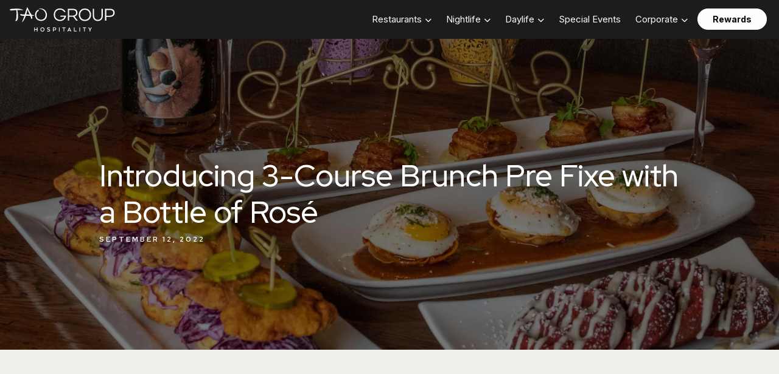

--- FILE ---
content_type: text/html; charset=UTF-8
request_url: https://taogroup.com/beauty-essex-in-nyc-gets-brunch-pre-fixe-menu/
body_size: 58916
content:

<!DOCTYPE html>
<html lang="en-US" class="">

<head>
  <meta charset="utf-8"><script type="text/javascript">(window.NREUM||(NREUM={})).init={privacy:{cookies_enabled:true},ajax:{deny_list:["bam.nr-data.net"]},feature_flags:["soft_nav"],distributed_tracing:{enabled:true}};(window.NREUM||(NREUM={})).loader_config={agentID:"718424967",accountID:"7522576",trustKey:"66686",xpid:"UwMFU1NUDhAGXVJRBAYEUlA=",licenseKey:"NRJS-8b243bfdd4ab7f51aa0",applicationID:"693337344",browserID:"718424967"};;/*! For license information please see nr-loader-spa-1.308.0.min.js.LICENSE.txt */
(()=>{var e,t,r={384:(e,t,r)=>{"use strict";r.d(t,{NT:()=>a,US:()=>u,Zm:()=>o,bQ:()=>d,dV:()=>c,pV:()=>l});var n=r(6154),i=r(1863),s=r(1910);const a={beacon:"bam.nr-data.net",errorBeacon:"bam.nr-data.net"};function o(){return n.gm.NREUM||(n.gm.NREUM={}),void 0===n.gm.newrelic&&(n.gm.newrelic=n.gm.NREUM),n.gm.NREUM}function c(){let e=o();return e.o||(e.o={ST:n.gm.setTimeout,SI:n.gm.setImmediate||n.gm.setInterval,CT:n.gm.clearTimeout,XHR:n.gm.XMLHttpRequest,REQ:n.gm.Request,EV:n.gm.Event,PR:n.gm.Promise,MO:n.gm.MutationObserver,FETCH:n.gm.fetch,WS:n.gm.WebSocket},(0,s.i)(...Object.values(e.o))),e}function d(e,t){let r=o();r.initializedAgents??={},t.initializedAt={ms:(0,i.t)(),date:new Date},r.initializedAgents[e]=t}function u(e,t){o()[e]=t}function l(){return function(){let e=o();const t=e.info||{};e.info={beacon:a.beacon,errorBeacon:a.errorBeacon,...t}}(),function(){let e=o();const t=e.init||{};e.init={...t}}(),c(),function(){let e=o();const t=e.loader_config||{};e.loader_config={...t}}(),o()}},782:(e,t,r)=>{"use strict";r.d(t,{T:()=>n});const n=r(860).K7.pageViewTiming},860:(e,t,r)=>{"use strict";r.d(t,{$J:()=>u,K7:()=>c,P3:()=>d,XX:()=>i,Yy:()=>o,df:()=>s,qY:()=>n,v4:()=>a});const n="events",i="jserrors",s="browser/blobs",a="rum",o="browser/logs",c={ajax:"ajax",genericEvents:"generic_events",jserrors:i,logging:"logging",metrics:"metrics",pageAction:"page_action",pageViewEvent:"page_view_event",pageViewTiming:"page_view_timing",sessionReplay:"session_replay",sessionTrace:"session_trace",softNav:"soft_navigations",spa:"spa"},d={[c.pageViewEvent]:1,[c.pageViewTiming]:2,[c.metrics]:3,[c.jserrors]:4,[c.spa]:5,[c.ajax]:6,[c.sessionTrace]:7,[c.softNav]:8,[c.sessionReplay]:9,[c.logging]:10,[c.genericEvents]:11},u={[c.pageViewEvent]:a,[c.pageViewTiming]:n,[c.ajax]:n,[c.spa]:n,[c.softNav]:n,[c.metrics]:i,[c.jserrors]:i,[c.sessionTrace]:s,[c.sessionReplay]:s,[c.logging]:o,[c.genericEvents]:"ins"}},944:(e,t,r)=>{"use strict";r.d(t,{R:()=>i});var n=r(3241);function i(e,t){"function"==typeof console.debug&&(console.debug("New Relic Warning: https://github.com/newrelic/newrelic-browser-agent/blob/main/docs/warning-codes.md#".concat(e),t),(0,n.W)({agentIdentifier:null,drained:null,type:"data",name:"warn",feature:"warn",data:{code:e,secondary:t}}))}},993:(e,t,r)=>{"use strict";r.d(t,{A$:()=>s,ET:()=>a,TZ:()=>o,p_:()=>i});var n=r(860);const i={ERROR:"ERROR",WARN:"WARN",INFO:"INFO",DEBUG:"DEBUG",TRACE:"TRACE"},s={OFF:0,ERROR:1,WARN:2,INFO:3,DEBUG:4,TRACE:5},a="log",o=n.K7.logging},1541:(e,t,r)=>{"use strict";r.d(t,{U:()=>i,f:()=>n});const n={MFE:"MFE",BA:"BA"};function i(e,t){if(2!==t?.harvestEndpointVersion)return{};const r=t.agentRef.runtime.appMetadata.agents[0].entityGuid;return e?{"source.id":e.id,"source.name":e.name,"source.type":e.type,"parent.id":e.parent?.id||r,"parent.type":e.parent?.type||n.BA}:{"entity.guid":r,appId:t.agentRef.info.applicationID}}},1687:(e,t,r)=>{"use strict";r.d(t,{Ak:()=>d,Ze:()=>h,x3:()=>u});var n=r(3241),i=r(7836),s=r(3606),a=r(860),o=r(2646);const c={};function d(e,t){const r={staged:!1,priority:a.P3[t]||0};l(e),c[e].get(t)||c[e].set(t,r)}function u(e,t){e&&c[e]&&(c[e].get(t)&&c[e].delete(t),p(e,t,!1),c[e].size&&f(e))}function l(e){if(!e)throw new Error("agentIdentifier required");c[e]||(c[e]=new Map)}function h(e="",t="feature",r=!1){if(l(e),!e||!c[e].get(t)||r)return p(e,t);c[e].get(t).staged=!0,f(e)}function f(e){const t=Array.from(c[e]);t.every(([e,t])=>t.staged)&&(t.sort((e,t)=>e[1].priority-t[1].priority),t.forEach(([t])=>{c[e].delete(t),p(e,t)}))}function p(e,t,r=!0){const a=e?i.ee.get(e):i.ee,c=s.i.handlers;if(!a.aborted&&a.backlog&&c){if((0,n.W)({agentIdentifier:e,type:"lifecycle",name:"drain",feature:t}),r){const e=a.backlog[t],r=c[t];if(r){for(let t=0;e&&t<e.length;++t)g(e[t],r);Object.entries(r).forEach(([e,t])=>{Object.values(t||{}).forEach(t=>{t[0]?.on&&t[0]?.context()instanceof o.y&&t[0].on(e,t[1])})})}}a.isolatedBacklog||delete c[t],a.backlog[t]=null,a.emit("drain-"+t,[])}}function g(e,t){var r=e[1];Object.values(t[r]||{}).forEach(t=>{var r=e[0];if(t[0]===r){var n=t[1],i=e[3],s=e[2];n.apply(i,s)}})}},1738:(e,t,r)=>{"use strict";r.d(t,{U:()=>f,Y:()=>h});var n=r(3241),i=r(9908),s=r(1863),a=r(944),o=r(5701),c=r(3969),d=r(8362),u=r(860),l=r(4261);function h(e,t,r,s){const h=s||r;!h||h[e]&&h[e]!==d.d.prototype[e]||(h[e]=function(){(0,i.p)(c.xV,["API/"+e+"/called"],void 0,u.K7.metrics,r.ee),(0,n.W)({agentIdentifier:r.agentIdentifier,drained:!!o.B?.[r.agentIdentifier],type:"data",name:"api",feature:l.Pl+e,data:{}});try{return t.apply(this,arguments)}catch(e){(0,a.R)(23,e)}})}function f(e,t,r,n,a){const o=e.info;null===r?delete o.jsAttributes[t]:o.jsAttributes[t]=r,(a||null===r)&&(0,i.p)(l.Pl+n,[(0,s.t)(),t,r],void 0,"session",e.ee)}},1741:(e,t,r)=>{"use strict";r.d(t,{W:()=>s});var n=r(944),i=r(4261);class s{#e(e,...t){if(this[e]!==s.prototype[e])return this[e](...t);(0,n.R)(35,e)}addPageAction(e,t){return this.#e(i.hG,e,t)}register(e){return this.#e(i.eY,e)}recordCustomEvent(e,t){return this.#e(i.fF,e,t)}setPageViewName(e,t){return this.#e(i.Fw,e,t)}setCustomAttribute(e,t,r){return this.#e(i.cD,e,t,r)}noticeError(e,t){return this.#e(i.o5,e,t)}setUserId(e,t=!1){return this.#e(i.Dl,e,t)}setApplicationVersion(e){return this.#e(i.nb,e)}setErrorHandler(e){return this.#e(i.bt,e)}addRelease(e,t){return this.#e(i.k6,e,t)}log(e,t){return this.#e(i.$9,e,t)}start(){return this.#e(i.d3)}finished(e){return this.#e(i.BL,e)}recordReplay(){return this.#e(i.CH)}pauseReplay(){return this.#e(i.Tb)}addToTrace(e){return this.#e(i.U2,e)}setCurrentRouteName(e){return this.#e(i.PA,e)}interaction(e){return this.#e(i.dT,e)}wrapLogger(e,t,r){return this.#e(i.Wb,e,t,r)}measure(e,t){return this.#e(i.V1,e,t)}consent(e){return this.#e(i.Pv,e)}}},1863:(e,t,r)=>{"use strict";function n(){return Math.floor(performance.now())}r.d(t,{t:()=>n})},1910:(e,t,r)=>{"use strict";r.d(t,{i:()=>s});var n=r(944);const i=new Map;function s(...e){return e.every(e=>{if(i.has(e))return i.get(e);const t="function"==typeof e?e.toString():"",r=t.includes("[native code]"),s=t.includes("nrWrapper");return r||s||(0,n.R)(64,e?.name||t),i.set(e,r),r})}},2555:(e,t,r)=>{"use strict";r.d(t,{D:()=>o,f:()=>a});var n=r(384),i=r(8122);const s={beacon:n.NT.beacon,errorBeacon:n.NT.errorBeacon,licenseKey:void 0,applicationID:void 0,sa:void 0,queueTime:void 0,applicationTime:void 0,ttGuid:void 0,user:void 0,account:void 0,product:void 0,extra:void 0,jsAttributes:{},userAttributes:void 0,atts:void 0,transactionName:void 0,tNamePlain:void 0};function a(e){try{return!!e.licenseKey&&!!e.errorBeacon&&!!e.applicationID}catch(e){return!1}}const o=e=>(0,i.a)(e,s)},2614:(e,t,r)=>{"use strict";r.d(t,{BB:()=>a,H3:()=>n,g:()=>d,iL:()=>c,tS:()=>o,uh:()=>i,wk:()=>s});const n="NRBA",i="SESSION",s=144e5,a=18e5,o={STARTED:"session-started",PAUSE:"session-pause",RESET:"session-reset",RESUME:"session-resume",UPDATE:"session-update"},c={SAME_TAB:"same-tab",CROSS_TAB:"cross-tab"},d={OFF:0,FULL:1,ERROR:2}},2646:(e,t,r)=>{"use strict";r.d(t,{y:()=>n});class n{constructor(e){this.contextId=e}}},2843:(e,t,r)=>{"use strict";r.d(t,{G:()=>s,u:()=>i});var n=r(3878);function i(e,t=!1,r,i){(0,n.DD)("visibilitychange",function(){if(t)return void("hidden"===document.visibilityState&&e());e(document.visibilityState)},r,i)}function s(e,t,r){(0,n.sp)("pagehide",e,t,r)}},3241:(e,t,r)=>{"use strict";r.d(t,{W:()=>s});var n=r(6154);const i="newrelic";function s(e={}){try{n.gm.dispatchEvent(new CustomEvent(i,{detail:e}))}catch(e){}}},3304:(e,t,r)=>{"use strict";r.d(t,{A:()=>s});var n=r(7836);const i=()=>{const e=new WeakSet;return(t,r)=>{if("object"==typeof r&&null!==r){if(e.has(r))return;e.add(r)}return r}};function s(e){try{return JSON.stringify(e,i())??""}catch(e){try{n.ee.emit("internal-error",[e])}catch(e){}return""}}},3333:(e,t,r)=>{"use strict";r.d(t,{$v:()=>u,TZ:()=>n,Xh:()=>c,Zp:()=>i,kd:()=>d,mq:()=>o,nf:()=>a,qN:()=>s});const n=r(860).K7.genericEvents,i=["auxclick","click","copy","keydown","paste","scrollend"],s=["focus","blur"],a=4,o=1e3,c=2e3,d=["PageAction","UserAction","BrowserPerformance"],u={RESOURCES:"experimental.resources",REGISTER:"register"}},3434:(e,t,r)=>{"use strict";r.d(t,{Jt:()=>s,YM:()=>d});var n=r(7836),i=r(5607);const s="nr@original:".concat(i.W),a=50;var o=Object.prototype.hasOwnProperty,c=!1;function d(e,t){return e||(e=n.ee),r.inPlace=function(e,t,n,i,s){n||(n="");const a="-"===n.charAt(0);for(let o=0;o<t.length;o++){const c=t[o],d=e[c];l(d)||(e[c]=r(d,a?c+n:n,i,c,s))}},r.flag=s,r;function r(t,r,n,c,d){return l(t)?t:(r||(r=""),nrWrapper[s]=t,function(e,t,r){if(Object.defineProperty&&Object.keys)try{return Object.keys(e).forEach(function(r){Object.defineProperty(t,r,{get:function(){return e[r]},set:function(t){return e[r]=t,t}})}),t}catch(e){u([e],r)}for(var n in e)o.call(e,n)&&(t[n]=e[n])}(t,nrWrapper,e),nrWrapper);function nrWrapper(){var s,o,l,h;let f;try{o=this,s=[...arguments],l="function"==typeof n?n(s,o):n||{}}catch(t){u([t,"",[s,o,c],l],e)}i(r+"start",[s,o,c],l,d);const p=performance.now();let g;try{return h=t.apply(o,s),g=performance.now(),h}catch(e){throw g=performance.now(),i(r+"err",[s,o,e],l,d),f=e,f}finally{const e=g-p,t={start:p,end:g,duration:e,isLongTask:e>=a,methodName:c,thrownError:f};t.isLongTask&&i("long-task",[t,o],l,d),i(r+"end",[s,o,h],l,d)}}}function i(r,n,i,s){if(!c||t){var a=c;c=!0;try{e.emit(r,n,i,t,s)}catch(t){u([t,r,n,i],e)}c=a}}}function u(e,t){t||(t=n.ee);try{t.emit("internal-error",e)}catch(e){}}function l(e){return!(e&&"function"==typeof e&&e.apply&&!e[s])}},3606:(e,t,r)=>{"use strict";r.d(t,{i:()=>s});var n=r(9908);s.on=a;var i=s.handlers={};function s(e,t,r,s){a(s||n.d,i,e,t,r)}function a(e,t,r,i,s){s||(s="feature"),e||(e=n.d);var a=t[s]=t[s]||{};(a[r]=a[r]||[]).push([e,i])}},3738:(e,t,r)=>{"use strict";r.d(t,{He:()=>i,Kp:()=>o,Lc:()=>d,Rz:()=>u,TZ:()=>n,bD:()=>s,d3:()=>a,jx:()=>l,sl:()=>h,uP:()=>c});const n=r(860).K7.sessionTrace,i="bstResource",s="resource",a="-start",o="-end",c="fn"+a,d="fn"+o,u="pushState",l=1e3,h=3e4},3785:(e,t,r)=>{"use strict";r.d(t,{R:()=>c,b:()=>d});var n=r(9908),i=r(1863),s=r(860),a=r(3969),o=r(993);function c(e,t,r={},c=o.p_.INFO,d=!0,u,l=(0,i.t)()){(0,n.p)(a.xV,["API/logging/".concat(c.toLowerCase(),"/called")],void 0,s.K7.metrics,e),(0,n.p)(o.ET,[l,t,r,c,d,u],void 0,s.K7.logging,e)}function d(e){return"string"==typeof e&&Object.values(o.p_).some(t=>t===e.toUpperCase().trim())}},3878:(e,t,r)=>{"use strict";function n(e,t){return{capture:e,passive:!1,signal:t}}function i(e,t,r=!1,i){window.addEventListener(e,t,n(r,i))}function s(e,t,r=!1,i){document.addEventListener(e,t,n(r,i))}r.d(t,{DD:()=>s,jT:()=>n,sp:()=>i})},3962:(e,t,r)=>{"use strict";r.d(t,{AM:()=>a,O2:()=>l,OV:()=>s,Qu:()=>h,TZ:()=>c,ih:()=>f,pP:()=>o,t1:()=>u,tC:()=>i,wD:()=>d});var n=r(860);const i=["click","keydown","submit"],s="popstate",a="api",o="initialPageLoad",c=n.K7.softNav,d=5e3,u=500,l={INITIAL_PAGE_LOAD:"",ROUTE_CHANGE:1,UNSPECIFIED:2},h={INTERACTION:1,AJAX:2,CUSTOM_END:3,CUSTOM_TRACER:4},f={IP:"in progress",PF:"pending finish",FIN:"finished",CAN:"cancelled"}},3969:(e,t,r)=>{"use strict";r.d(t,{TZ:()=>n,XG:()=>o,rs:()=>i,xV:()=>a,z_:()=>s});const n=r(860).K7.metrics,i="sm",s="cm",a="storeSupportabilityMetrics",o="storeEventMetrics"},4234:(e,t,r)=>{"use strict";r.d(t,{W:()=>s});var n=r(7836),i=r(1687);class s{constructor(e,t){this.agentIdentifier=e,this.ee=n.ee.get(e),this.featureName=t,this.blocked=!1}deregisterDrain(){(0,i.x3)(this.agentIdentifier,this.featureName)}}},4261:(e,t,r)=>{"use strict";r.d(t,{$9:()=>u,BL:()=>c,CH:()=>p,Dl:()=>R,Fw:()=>w,PA:()=>v,Pl:()=>n,Pv:()=>A,Tb:()=>h,U2:()=>a,V1:()=>E,Wb:()=>T,bt:()=>y,cD:()=>b,d3:()=>x,dT:()=>d,eY:()=>g,fF:()=>f,hG:()=>s,hw:()=>i,k6:()=>o,nb:()=>m,o5:()=>l});const n="api-",i=n+"ixn-",s="addPageAction",a="addToTrace",o="addRelease",c="finished",d="interaction",u="log",l="noticeError",h="pauseReplay",f="recordCustomEvent",p="recordReplay",g="register",m="setApplicationVersion",v="setCurrentRouteName",b="setCustomAttribute",y="setErrorHandler",w="setPageViewName",R="setUserId",x="start",T="wrapLogger",E="measure",A="consent"},5205:(e,t,r)=>{"use strict";r.d(t,{j:()=>S});var n=r(384),i=r(1741);var s=r(2555),a=r(3333);const o=e=>{if(!e||"string"!=typeof e)return!1;try{document.createDocumentFragment().querySelector(e)}catch{return!1}return!0};var c=r(2614),d=r(944),u=r(8122);const l="[data-nr-mask]",h=e=>(0,u.a)(e,(()=>{const e={feature_flags:[],experimental:{allow_registered_children:!1,resources:!1},mask_selector:"*",block_selector:"[data-nr-block]",mask_input_options:{color:!1,date:!1,"datetime-local":!1,email:!1,month:!1,number:!1,range:!1,search:!1,tel:!1,text:!1,time:!1,url:!1,week:!1,textarea:!1,select:!1,password:!0}};return{ajax:{deny_list:void 0,block_internal:!0,enabled:!0,autoStart:!0},api:{get allow_registered_children(){return e.feature_flags.includes(a.$v.REGISTER)||e.experimental.allow_registered_children},set allow_registered_children(t){e.experimental.allow_registered_children=t},duplicate_registered_data:!1},browser_consent_mode:{enabled:!1},distributed_tracing:{enabled:void 0,exclude_newrelic_header:void 0,cors_use_newrelic_header:void 0,cors_use_tracecontext_headers:void 0,allowed_origins:void 0},get feature_flags(){return e.feature_flags},set feature_flags(t){e.feature_flags=t},generic_events:{enabled:!0,autoStart:!0},harvest:{interval:30},jserrors:{enabled:!0,autoStart:!0},logging:{enabled:!0,autoStart:!0},metrics:{enabled:!0,autoStart:!0},obfuscate:void 0,page_action:{enabled:!0},page_view_event:{enabled:!0,autoStart:!0},page_view_timing:{enabled:!0,autoStart:!0},performance:{capture_marks:!1,capture_measures:!1,capture_detail:!0,resources:{get enabled(){return e.feature_flags.includes(a.$v.RESOURCES)||e.experimental.resources},set enabled(t){e.experimental.resources=t},asset_types:[],first_party_domains:[],ignore_newrelic:!0}},privacy:{cookies_enabled:!0},proxy:{assets:void 0,beacon:void 0},session:{expiresMs:c.wk,inactiveMs:c.BB},session_replay:{autoStart:!0,enabled:!1,preload:!1,sampling_rate:10,error_sampling_rate:100,collect_fonts:!1,inline_images:!1,fix_stylesheets:!0,mask_all_inputs:!0,get mask_text_selector(){return e.mask_selector},set mask_text_selector(t){o(t)?e.mask_selector="".concat(t,",").concat(l):""===t||null===t?e.mask_selector=l:(0,d.R)(5,t)},get block_class(){return"nr-block"},get ignore_class(){return"nr-ignore"},get mask_text_class(){return"nr-mask"},get block_selector(){return e.block_selector},set block_selector(t){o(t)?e.block_selector+=",".concat(t):""!==t&&(0,d.R)(6,t)},get mask_input_options(){return e.mask_input_options},set mask_input_options(t){t&&"object"==typeof t?e.mask_input_options={...t,password:!0}:(0,d.R)(7,t)}},session_trace:{enabled:!0,autoStart:!0},soft_navigations:{enabled:!0,autoStart:!0},spa:{enabled:!0,autoStart:!0},ssl:void 0,user_actions:{enabled:!0,elementAttributes:["id","className","tagName","type"]}}})());var f=r(6154),p=r(9324);let g=0;const m={buildEnv:p.F3,distMethod:p.Xs,version:p.xv,originTime:f.WN},v={consented:!1},b={appMetadata:{},get consented(){return this.session?.state?.consent||v.consented},set consented(e){v.consented=e},customTransaction:void 0,denyList:void 0,disabled:!1,harvester:void 0,isolatedBacklog:!1,isRecording:!1,loaderType:void 0,maxBytes:3e4,obfuscator:void 0,onerror:void 0,ptid:void 0,releaseIds:{},session:void 0,timeKeeper:void 0,registeredEntities:[],jsAttributesMetadata:{bytes:0},get harvestCount(){return++g}},y=e=>{const t=(0,u.a)(e,b),r=Object.keys(m).reduce((e,t)=>(e[t]={value:m[t],writable:!1,configurable:!0,enumerable:!0},e),{});return Object.defineProperties(t,r)};var w=r(5701);const R=e=>{const t=e.startsWith("http");e+="/",r.p=t?e:"https://"+e};var x=r(7836),T=r(3241);const E={accountID:void 0,trustKey:void 0,agentID:void 0,licenseKey:void 0,applicationID:void 0,xpid:void 0},A=e=>(0,u.a)(e,E),_=new Set;function S(e,t={},r,a){let{init:o,info:c,loader_config:d,runtime:u={},exposed:l=!0}=t;if(!c){const e=(0,n.pV)();o=e.init,c=e.info,d=e.loader_config}e.init=h(o||{}),e.loader_config=A(d||{}),c.jsAttributes??={},f.bv&&(c.jsAttributes.isWorker=!0),e.info=(0,s.D)(c);const p=e.init,g=[c.beacon,c.errorBeacon];_.has(e.agentIdentifier)||(p.proxy.assets&&(R(p.proxy.assets),g.push(p.proxy.assets)),p.proxy.beacon&&g.push(p.proxy.beacon),e.beacons=[...g],function(e){const t=(0,n.pV)();Object.getOwnPropertyNames(i.W.prototype).forEach(r=>{const n=i.W.prototype[r];if("function"!=typeof n||"constructor"===n)return;let s=t[r];e[r]&&!1!==e.exposed&&"micro-agent"!==e.runtime?.loaderType&&(t[r]=(...t)=>{const n=e[r](...t);return s?s(...t):n})})}(e),(0,n.US)("activatedFeatures",w.B)),u.denyList=[...p.ajax.deny_list||[],...p.ajax.block_internal?g:[]],u.ptid=e.agentIdentifier,u.loaderType=r,e.runtime=y(u),_.has(e.agentIdentifier)||(e.ee=x.ee.get(e.agentIdentifier),e.exposed=l,(0,T.W)({agentIdentifier:e.agentIdentifier,drained:!!w.B?.[e.agentIdentifier],type:"lifecycle",name:"initialize",feature:void 0,data:e.config})),_.add(e.agentIdentifier)}},5270:(e,t,r)=>{"use strict";r.d(t,{Aw:()=>a,SR:()=>s,rF:()=>o});var n=r(384),i=r(7767);function s(e){return!!(0,n.dV)().o.MO&&(0,i.V)(e)&&!0===e?.session_trace.enabled}function a(e){return!0===e?.session_replay.preload&&s(e)}function o(e,t){try{if("string"==typeof t?.type){if("password"===t.type.toLowerCase())return"*".repeat(e?.length||0);if(void 0!==t?.dataset?.nrUnmask||t?.classList?.contains("nr-unmask"))return e}}catch(e){}return"string"==typeof e?e.replace(/[\S]/g,"*"):"*".repeat(e?.length||0)}},5289:(e,t,r)=>{"use strict";r.d(t,{GG:()=>a,Qr:()=>c,sB:()=>o});var n=r(3878),i=r(6389);function s(){return"undefined"==typeof document||"complete"===document.readyState}function a(e,t){if(s())return e();const r=(0,i.J)(e),a=setInterval(()=>{s()&&(clearInterval(a),r())},500);(0,n.sp)("load",r,t)}function o(e){if(s())return e();(0,n.DD)("DOMContentLoaded",e)}function c(e){if(s())return e();(0,n.sp)("popstate",e)}},5607:(e,t,r)=>{"use strict";r.d(t,{W:()=>n});const n=(0,r(9566).bz)()},5701:(e,t,r)=>{"use strict";r.d(t,{B:()=>s,t:()=>a});var n=r(3241);const i=new Set,s={};function a(e,t){const r=t.agentIdentifier;s[r]??={},e&&"object"==typeof e&&(i.has(r)||(t.ee.emit("rumresp",[e]),s[r]=e,i.add(r),(0,n.W)({agentIdentifier:r,loaded:!0,drained:!0,type:"lifecycle",name:"load",feature:void 0,data:e})))}},6154:(e,t,r)=>{"use strict";r.d(t,{OF:()=>d,RI:()=>i,WN:()=>h,bv:()=>s,eN:()=>f,gm:()=>a,lR:()=>l,m:()=>c,mw:()=>o,sb:()=>u});var n=r(1863);const i="undefined"!=typeof window&&!!window.document,s="undefined"!=typeof WorkerGlobalScope&&("undefined"!=typeof self&&self instanceof WorkerGlobalScope&&self.navigator instanceof WorkerNavigator||"undefined"!=typeof globalThis&&globalThis instanceof WorkerGlobalScope&&globalThis.navigator instanceof WorkerNavigator),a=i?window:"undefined"!=typeof WorkerGlobalScope&&("undefined"!=typeof self&&self instanceof WorkerGlobalScope&&self||"undefined"!=typeof globalThis&&globalThis instanceof WorkerGlobalScope&&globalThis),o=Boolean("hidden"===a?.document?.visibilityState),c=""+a?.location,d=/iPad|iPhone|iPod/.test(a.navigator?.userAgent),u=d&&"undefined"==typeof SharedWorker,l=(()=>{const e=a.navigator?.userAgent?.match(/Firefox[/\s](\d+\.\d+)/);return Array.isArray(e)&&e.length>=2?+e[1]:0})(),h=Date.now()-(0,n.t)(),f=()=>"undefined"!=typeof PerformanceNavigationTiming&&a?.performance?.getEntriesByType("navigation")?.[0]?.responseStart},6344:(e,t,r)=>{"use strict";r.d(t,{BB:()=>u,Qb:()=>l,TZ:()=>i,Ug:()=>a,Vh:()=>s,_s:()=>o,bc:()=>d,yP:()=>c});var n=r(2614);const i=r(860).K7.sessionReplay,s="errorDuringReplay",a=.12,o={DomContentLoaded:0,Load:1,FullSnapshot:2,IncrementalSnapshot:3,Meta:4,Custom:5},c={[n.g.ERROR]:15e3,[n.g.FULL]:3e5,[n.g.OFF]:0},d={RESET:{message:"Session was reset",sm:"Reset"},IMPORT:{message:"Recorder failed to import",sm:"Import"},TOO_MANY:{message:"429: Too Many Requests",sm:"Too-Many"},TOO_BIG:{message:"Payload was too large",sm:"Too-Big"},CROSS_TAB:{message:"Session Entity was set to OFF on another tab",sm:"Cross-Tab"},ENTITLEMENTS:{message:"Session Replay is not allowed and will not be started",sm:"Entitlement"}},u=5e3,l={API:"api",RESUME:"resume",SWITCH_TO_FULL:"switchToFull",INITIALIZE:"initialize",PRELOAD:"preload"}},6389:(e,t,r)=>{"use strict";function n(e,t=500,r={}){const n=r?.leading||!1;let i;return(...r)=>{n&&void 0===i&&(e.apply(this,r),i=setTimeout(()=>{i=clearTimeout(i)},t)),n||(clearTimeout(i),i=setTimeout(()=>{e.apply(this,r)},t))}}function i(e){let t=!1;return(...r)=>{t||(t=!0,e.apply(this,r))}}r.d(t,{J:()=>i,s:()=>n})},6630:(e,t,r)=>{"use strict";r.d(t,{T:()=>n});const n=r(860).K7.pageViewEvent},6774:(e,t,r)=>{"use strict";r.d(t,{T:()=>n});const n=r(860).K7.jserrors},7295:(e,t,r)=>{"use strict";r.d(t,{Xv:()=>a,gX:()=>i,iW:()=>s});var n=[];function i(e){if(!e||s(e))return!1;if(0===n.length)return!0;if("*"===n[0].hostname)return!1;for(var t=0;t<n.length;t++){var r=n[t];if(r.hostname.test(e.hostname)&&r.pathname.test(e.pathname))return!1}return!0}function s(e){return void 0===e.hostname}function a(e){if(n=[],e&&e.length)for(var t=0;t<e.length;t++){let r=e[t];if(!r)continue;if("*"===r)return void(n=[{hostname:"*"}]);0===r.indexOf("http://")?r=r.substring(7):0===r.indexOf("https://")&&(r=r.substring(8));const i=r.indexOf("/");let s,a;i>0?(s=r.substring(0,i),a=r.substring(i)):(s=r,a="*");let[c]=s.split(":");n.push({hostname:o(c),pathname:o(a,!0)})}}function o(e,t=!1){const r=e.replace(/[.+?^${}()|[\]\\]/g,e=>"\\"+e).replace(/\*/g,".*?");return new RegExp((t?"^":"")+r+"$")}},7485:(e,t,r)=>{"use strict";r.d(t,{D:()=>i});var n=r(6154);function i(e){if(0===(e||"").indexOf("data:"))return{protocol:"data"};try{const t=new URL(e,location.href),r={port:t.port,hostname:t.hostname,pathname:t.pathname,search:t.search,protocol:t.protocol.slice(0,t.protocol.indexOf(":")),sameOrigin:t.protocol===n.gm?.location?.protocol&&t.host===n.gm?.location?.host};return r.port&&""!==r.port||("http:"===t.protocol&&(r.port="80"),"https:"===t.protocol&&(r.port="443")),r.pathname&&""!==r.pathname?r.pathname.startsWith("/")||(r.pathname="/".concat(r.pathname)):r.pathname="/",r}catch(e){return{}}}},7699:(e,t,r)=>{"use strict";r.d(t,{It:()=>s,KC:()=>o,No:()=>i,qh:()=>a});var n=r(860);const i=16e3,s=1e6,a="SESSION_ERROR",o={[n.K7.logging]:!0,[n.K7.genericEvents]:!1,[n.K7.jserrors]:!1,[n.K7.ajax]:!1}},7767:(e,t,r)=>{"use strict";r.d(t,{V:()=>i});var n=r(6154);const i=e=>n.RI&&!0===e?.privacy.cookies_enabled},7836:(e,t,r)=>{"use strict";r.d(t,{P:()=>o,ee:()=>c});var n=r(384),i=r(8990),s=r(2646),a=r(5607);const o="nr@context:".concat(a.W),c=function e(t,r){var n={},a={},u={},l=!1;try{l=16===r.length&&d.initializedAgents?.[r]?.runtime.isolatedBacklog}catch(e){}var h={on:p,addEventListener:p,removeEventListener:function(e,t){var r=n[e];if(!r)return;for(var i=0;i<r.length;i++)r[i]===t&&r.splice(i,1)},emit:function(e,r,n,i,s){!1!==s&&(s=!0);if(c.aborted&&!i)return;t&&s&&t.emit(e,r,n);var o=f(n);g(e).forEach(e=>{e.apply(o,r)});var d=v()[a[e]];d&&d.push([h,e,r,o]);return o},get:m,listeners:g,context:f,buffer:function(e,t){const r=v();if(t=t||"feature",h.aborted)return;Object.entries(e||{}).forEach(([e,n])=>{a[n]=t,t in r||(r[t]=[])})},abort:function(){h._aborted=!0,Object.keys(h.backlog).forEach(e=>{delete h.backlog[e]})},isBuffering:function(e){return!!v()[a[e]]},debugId:r,backlog:l?{}:t&&"object"==typeof t.backlog?t.backlog:{},isolatedBacklog:l};return Object.defineProperty(h,"aborted",{get:()=>{let e=h._aborted||!1;return e||(t&&(e=t.aborted),e)}}),h;function f(e){return e&&e instanceof s.y?e:e?(0,i.I)(e,o,()=>new s.y(o)):new s.y(o)}function p(e,t){n[e]=g(e).concat(t)}function g(e){return n[e]||[]}function m(t){return u[t]=u[t]||e(h,t)}function v(){return h.backlog}}(void 0,"globalEE"),d=(0,n.Zm)();d.ee||(d.ee=c)},8122:(e,t,r)=>{"use strict";r.d(t,{a:()=>i});var n=r(944);function i(e,t){try{if(!e||"object"!=typeof e)return(0,n.R)(3);if(!t||"object"!=typeof t)return(0,n.R)(4);const r=Object.create(Object.getPrototypeOf(t),Object.getOwnPropertyDescriptors(t)),s=0===Object.keys(r).length?e:r;for(let a in s)if(void 0!==e[a])try{if(null===e[a]){r[a]=null;continue}Array.isArray(e[a])&&Array.isArray(t[a])?r[a]=Array.from(new Set([...e[a],...t[a]])):"object"==typeof e[a]&&"object"==typeof t[a]?r[a]=i(e[a],t[a]):r[a]=e[a]}catch(e){r[a]||(0,n.R)(1,e)}return r}catch(e){(0,n.R)(2,e)}}},8139:(e,t,r)=>{"use strict";r.d(t,{u:()=>h});var n=r(7836),i=r(3434),s=r(8990),a=r(6154);const o={},c=a.gm.XMLHttpRequest,d="addEventListener",u="removeEventListener",l="nr@wrapped:".concat(n.P);function h(e){var t=function(e){return(e||n.ee).get("events")}(e);if(o[t.debugId]++)return t;o[t.debugId]=1;var r=(0,i.YM)(t,!0);function h(e){r.inPlace(e,[d,u],"-",p)}function p(e,t){return e[1]}return"getPrototypeOf"in Object&&(a.RI&&f(document,h),c&&f(c.prototype,h),f(a.gm,h)),t.on(d+"-start",function(e,t){var n=e[1];if(null!==n&&("function"==typeof n||"object"==typeof n)&&"newrelic"!==e[0]){var i=(0,s.I)(n,l,function(){var e={object:function(){if("function"!=typeof n.handleEvent)return;return n.handleEvent.apply(n,arguments)},function:n}[typeof n];return e?r(e,"fn-",null,e.name||"anonymous"):n});this.wrapped=e[1]=i}}),t.on(u+"-start",function(e){e[1]=this.wrapped||e[1]}),t}function f(e,t,...r){let n=e;for(;"object"==typeof n&&!Object.prototype.hasOwnProperty.call(n,d);)n=Object.getPrototypeOf(n);n&&t(n,...r)}},8362:(e,t,r)=>{"use strict";r.d(t,{d:()=>s});var n=r(9566),i=r(1741);class s extends i.W{agentIdentifier=(0,n.LA)(16)}},8374:(e,t,r)=>{r.nc=(()=>{try{return document?.currentScript?.nonce}catch(e){}return""})()},8990:(e,t,r)=>{"use strict";r.d(t,{I:()=>i});var n=Object.prototype.hasOwnProperty;function i(e,t,r){if(n.call(e,t))return e[t];var i=r();if(Object.defineProperty&&Object.keys)try{return Object.defineProperty(e,t,{value:i,writable:!0,enumerable:!1}),i}catch(e){}return e[t]=i,i}},9119:(e,t,r)=>{"use strict";r.d(t,{L:()=>s});var n=/([^?#]*)[^#]*(#[^?]*|$).*/,i=/([^?#]*)().*/;function s(e,t){return e?e.replace(t?n:i,"$1$2"):e}},9300:(e,t,r)=>{"use strict";r.d(t,{T:()=>n});const n=r(860).K7.ajax},9324:(e,t,r)=>{"use strict";r.d(t,{AJ:()=>a,F3:()=>i,Xs:()=>s,Yq:()=>o,xv:()=>n});const n="1.308.0",i="PROD",s="CDN",a="@newrelic/rrweb",o="1.0.1"},9566:(e,t,r)=>{"use strict";r.d(t,{LA:()=>o,ZF:()=>c,bz:()=>a,el:()=>d});var n=r(6154);const i="xxxxxxxx-xxxx-4xxx-yxxx-xxxxxxxxxxxx";function s(e,t){return e?15&e[t]:16*Math.random()|0}function a(){const e=n.gm?.crypto||n.gm?.msCrypto;let t,r=0;return e&&e.getRandomValues&&(t=e.getRandomValues(new Uint8Array(30))),i.split("").map(e=>"x"===e?s(t,r++).toString(16):"y"===e?(3&s()|8).toString(16):e).join("")}function o(e){const t=n.gm?.crypto||n.gm?.msCrypto;let r,i=0;t&&t.getRandomValues&&(r=t.getRandomValues(new Uint8Array(e)));const a=[];for(var o=0;o<e;o++)a.push(s(r,i++).toString(16));return a.join("")}function c(){return o(16)}function d(){return o(32)}},9908:(e,t,r)=>{"use strict";r.d(t,{d:()=>n,p:()=>i});var n=r(7836).ee.get("handle");function i(e,t,r,i,s){s?(s.buffer([e],i),s.emit(e,t,r)):(n.buffer([e],i),n.emit(e,t,r))}}},n={};function i(e){var t=n[e];if(void 0!==t)return t.exports;var s=n[e]={exports:{}};return r[e](s,s.exports,i),s.exports}i.m=r,i.d=(e,t)=>{for(var r in t)i.o(t,r)&&!i.o(e,r)&&Object.defineProperty(e,r,{enumerable:!0,get:t[r]})},i.f={},i.e=e=>Promise.all(Object.keys(i.f).reduce((t,r)=>(i.f[r](e,t),t),[])),i.u=e=>({212:"nr-spa-compressor",249:"nr-spa-recorder",478:"nr-spa"}[e]+"-1.308.0.min.js"),i.o=(e,t)=>Object.prototype.hasOwnProperty.call(e,t),e={},t="NRBA-1.308.0.PROD:",i.l=(r,n,s,a)=>{if(e[r])e[r].push(n);else{var o,c;if(void 0!==s)for(var d=document.getElementsByTagName("script"),u=0;u<d.length;u++){var l=d[u];if(l.getAttribute("src")==r||l.getAttribute("data-webpack")==t+s){o=l;break}}if(!o){c=!0;var h={478:"sha512-RSfSVnmHk59T/uIPbdSE0LPeqcEdF4/+XhfJdBuccH5rYMOEZDhFdtnh6X6nJk7hGpzHd9Ujhsy7lZEz/ORYCQ==",249:"sha512-ehJXhmntm85NSqW4MkhfQqmeKFulra3klDyY0OPDUE+sQ3GokHlPh1pmAzuNy//3j4ac6lzIbmXLvGQBMYmrkg==",212:"sha512-B9h4CR46ndKRgMBcK+j67uSR2RCnJfGefU+A7FrgR/k42ovXy5x/MAVFiSvFxuVeEk/pNLgvYGMp1cBSK/G6Fg=="};(o=document.createElement("script")).charset="utf-8",i.nc&&o.setAttribute("nonce",i.nc),o.setAttribute("data-webpack",t+s),o.src=r,0!==o.src.indexOf(window.location.origin+"/")&&(o.crossOrigin="anonymous"),h[a]&&(o.integrity=h[a])}e[r]=[n];var f=(t,n)=>{o.onerror=o.onload=null,clearTimeout(p);var i=e[r];if(delete e[r],o.parentNode&&o.parentNode.removeChild(o),i&&i.forEach(e=>e(n)),t)return t(n)},p=setTimeout(f.bind(null,void 0,{type:"timeout",target:o}),12e4);o.onerror=f.bind(null,o.onerror),o.onload=f.bind(null,o.onload),c&&document.head.appendChild(o)}},i.r=e=>{"undefined"!=typeof Symbol&&Symbol.toStringTag&&Object.defineProperty(e,Symbol.toStringTag,{value:"Module"}),Object.defineProperty(e,"__esModule",{value:!0})},i.p="https://js-agent.newrelic.com/",(()=>{var e={38:0,788:0};i.f.j=(t,r)=>{var n=i.o(e,t)?e[t]:void 0;if(0!==n)if(n)r.push(n[2]);else{var s=new Promise((r,i)=>n=e[t]=[r,i]);r.push(n[2]=s);var a=i.p+i.u(t),o=new Error;i.l(a,r=>{if(i.o(e,t)&&(0!==(n=e[t])&&(e[t]=void 0),n)){var s=r&&("load"===r.type?"missing":r.type),a=r&&r.target&&r.target.src;o.message="Loading chunk "+t+" failed: ("+s+": "+a+")",o.name="ChunkLoadError",o.type=s,o.request=a,n[1](o)}},"chunk-"+t,t)}};var t=(t,r)=>{var n,s,[a,o,c]=r,d=0;if(a.some(t=>0!==e[t])){for(n in o)i.o(o,n)&&(i.m[n]=o[n]);if(c)c(i)}for(t&&t(r);d<a.length;d++)s=a[d],i.o(e,s)&&e[s]&&e[s][0](),e[s]=0},r=self["webpackChunk:NRBA-1.308.0.PROD"]=self["webpackChunk:NRBA-1.308.0.PROD"]||[];r.forEach(t.bind(null,0)),r.push=t.bind(null,r.push.bind(r))})(),(()=>{"use strict";i(8374);var e=i(8362),t=i(860);const r=Object.values(t.K7);var n=i(5205);var s=i(9908),a=i(1863),o=i(4261),c=i(1738);var d=i(1687),u=i(4234),l=i(5289),h=i(6154),f=i(944),p=i(5270),g=i(7767),m=i(6389),v=i(7699);class b extends u.W{constructor(e,t){super(e.agentIdentifier,t),this.agentRef=e,this.abortHandler=void 0,this.featAggregate=void 0,this.loadedSuccessfully=void 0,this.onAggregateImported=new Promise(e=>{this.loadedSuccessfully=e}),this.deferred=Promise.resolve(),!1===e.init[this.featureName].autoStart?this.deferred=new Promise((t,r)=>{this.ee.on("manual-start-all",(0,m.J)(()=>{(0,d.Ak)(e.agentIdentifier,this.featureName),t()}))}):(0,d.Ak)(e.agentIdentifier,t)}importAggregator(e,t,r={}){if(this.featAggregate)return;const n=async()=>{let n;await this.deferred;try{if((0,g.V)(e.init)){const{setupAgentSession:t}=await i.e(478).then(i.bind(i,8766));n=t(e)}}catch(e){(0,f.R)(20,e),this.ee.emit("internal-error",[e]),(0,s.p)(v.qh,[e],void 0,this.featureName,this.ee)}try{if(!this.#t(this.featureName,n,e.init))return(0,d.Ze)(this.agentIdentifier,this.featureName),void this.loadedSuccessfully(!1);const{Aggregate:i}=await t();this.featAggregate=new i(e,r),e.runtime.harvester.initializedAggregates.push(this.featAggregate),this.loadedSuccessfully(!0)}catch(e){(0,f.R)(34,e),this.abortHandler?.(),(0,d.Ze)(this.agentIdentifier,this.featureName,!0),this.loadedSuccessfully(!1),this.ee&&this.ee.abort()}};h.RI?(0,l.GG)(()=>n(),!0):n()}#t(e,r,n){if(this.blocked)return!1;switch(e){case t.K7.sessionReplay:return(0,p.SR)(n)&&!!r;case t.K7.sessionTrace:return!!r;default:return!0}}}var y=i(6630),w=i(2614),R=i(3241);class x extends b{static featureName=y.T;constructor(e){var t;super(e,y.T),this.setupInspectionEvents(e.agentIdentifier),t=e,(0,c.Y)(o.Fw,function(e,r){"string"==typeof e&&("/"!==e.charAt(0)&&(e="/"+e),t.runtime.customTransaction=(r||"http://custom.transaction")+e,(0,s.p)(o.Pl+o.Fw,[(0,a.t)()],void 0,void 0,t.ee))},t),this.importAggregator(e,()=>i.e(478).then(i.bind(i,2467)))}setupInspectionEvents(e){const t=(t,r)=>{t&&(0,R.W)({agentIdentifier:e,timeStamp:t.timeStamp,loaded:"complete"===t.target.readyState,type:"window",name:r,data:t.target.location+""})};(0,l.sB)(e=>{t(e,"DOMContentLoaded")}),(0,l.GG)(e=>{t(e,"load")}),(0,l.Qr)(e=>{t(e,"navigate")}),this.ee.on(w.tS.UPDATE,(t,r)=>{(0,R.W)({agentIdentifier:e,type:"lifecycle",name:"session",data:r})})}}var T=i(384);class E extends e.d{constructor(e){var t;(super(),h.gm)?(this.features={},(0,T.bQ)(this.agentIdentifier,this),this.desiredFeatures=new Set(e.features||[]),this.desiredFeatures.add(x),(0,n.j)(this,e,e.loaderType||"agent"),t=this,(0,c.Y)(o.cD,function(e,r,n=!1){if("string"==typeof e){if(["string","number","boolean"].includes(typeof r)||null===r)return(0,c.U)(t,e,r,o.cD,n);(0,f.R)(40,typeof r)}else(0,f.R)(39,typeof e)},t),function(e){(0,c.Y)(o.Dl,function(t,r=!1){if("string"!=typeof t&&null!==t)return void(0,f.R)(41,typeof t);const n=e.info.jsAttributes["enduser.id"];r&&null!=n&&n!==t?(0,s.p)(o.Pl+"setUserIdAndResetSession",[t],void 0,"session",e.ee):(0,c.U)(e,"enduser.id",t,o.Dl,!0)},e)}(this),function(e){(0,c.Y)(o.nb,function(t){if("string"==typeof t||null===t)return(0,c.U)(e,"application.version",t,o.nb,!1);(0,f.R)(42,typeof t)},e)}(this),function(e){(0,c.Y)(o.d3,function(){e.ee.emit("manual-start-all")},e)}(this),function(e){(0,c.Y)(o.Pv,function(t=!0){if("boolean"==typeof t){if((0,s.p)(o.Pl+o.Pv,[t],void 0,"session",e.ee),e.runtime.consented=t,t){const t=e.features.page_view_event;t.onAggregateImported.then(e=>{const r=t.featAggregate;e&&!r.sentRum&&r.sendRum()})}}else(0,f.R)(65,typeof t)},e)}(this),this.run()):(0,f.R)(21)}get config(){return{info:this.info,init:this.init,loader_config:this.loader_config,runtime:this.runtime}}get api(){return this}run(){try{const e=function(e){const t={};return r.forEach(r=>{t[r]=!!e[r]?.enabled}),t}(this.init),n=[...this.desiredFeatures];n.sort((e,r)=>t.P3[e.featureName]-t.P3[r.featureName]),n.forEach(r=>{if(!e[r.featureName]&&r.featureName!==t.K7.pageViewEvent)return;if(r.featureName===t.K7.spa)return void(0,f.R)(67);const n=function(e){switch(e){case t.K7.ajax:return[t.K7.jserrors];case t.K7.sessionTrace:return[t.K7.ajax,t.K7.pageViewEvent];case t.K7.sessionReplay:return[t.K7.sessionTrace];case t.K7.pageViewTiming:return[t.K7.pageViewEvent];default:return[]}}(r.featureName).filter(e=>!(e in this.features));n.length>0&&(0,f.R)(36,{targetFeature:r.featureName,missingDependencies:n}),this.features[r.featureName]=new r(this)})}catch(e){(0,f.R)(22,e);for(const e in this.features)this.features[e].abortHandler?.();const t=(0,T.Zm)();delete t.initializedAgents[this.agentIdentifier]?.features,delete this.sharedAggregator;return t.ee.get(this.agentIdentifier).abort(),!1}}}var A=i(2843),_=i(782);class S extends b{static featureName=_.T;constructor(e){super(e,_.T),h.RI&&((0,A.u)(()=>(0,s.p)("docHidden",[(0,a.t)()],void 0,_.T,this.ee),!0),(0,A.G)(()=>(0,s.p)("winPagehide",[(0,a.t)()],void 0,_.T,this.ee)),this.importAggregator(e,()=>i.e(478).then(i.bind(i,9917))))}}var O=i(3969);class I extends b{static featureName=O.TZ;constructor(e){super(e,O.TZ),h.RI&&document.addEventListener("securitypolicyviolation",e=>{(0,s.p)(O.xV,["Generic/CSPViolation/Detected"],void 0,this.featureName,this.ee)}),this.importAggregator(e,()=>i.e(478).then(i.bind(i,6555)))}}var N=i(6774),P=i(3878),k=i(3304);class D{constructor(e,t,r,n,i){this.name="UncaughtError",this.message="string"==typeof e?e:(0,k.A)(e),this.sourceURL=t,this.line=r,this.column=n,this.__newrelic=i}}function C(e){return M(e)?e:new D(void 0!==e?.message?e.message:e,e?.filename||e?.sourceURL,e?.lineno||e?.line,e?.colno||e?.col,e?.__newrelic,e?.cause)}function j(e){const t="Unhandled Promise Rejection: ";if(!e?.reason)return;if(M(e.reason)){try{e.reason.message.startsWith(t)||(e.reason.message=t+e.reason.message)}catch(e){}return C(e.reason)}const r=C(e.reason);return(r.message||"").startsWith(t)||(r.message=t+r.message),r}function L(e){if(e.error instanceof SyntaxError&&!/:\d+$/.test(e.error.stack?.trim())){const t=new D(e.message,e.filename,e.lineno,e.colno,e.error.__newrelic,e.cause);return t.name=SyntaxError.name,t}return M(e.error)?e.error:C(e)}function M(e){return e instanceof Error&&!!e.stack}function H(e,r,n,i,o=(0,a.t)()){"string"==typeof e&&(e=new Error(e)),(0,s.p)("err",[e,o,!1,r,n.runtime.isRecording,void 0,i],void 0,t.K7.jserrors,n.ee),(0,s.p)("uaErr",[],void 0,t.K7.genericEvents,n.ee)}var B=i(1541),K=i(993),W=i(3785);function U(e,{customAttributes:t={},level:r=K.p_.INFO}={},n,i,s=(0,a.t)()){(0,W.R)(n.ee,e,t,r,!1,i,s)}function F(e,r,n,i,c=(0,a.t)()){(0,s.p)(o.Pl+o.hG,[c,e,r,i],void 0,t.K7.genericEvents,n.ee)}function V(e,r,n,i,c=(0,a.t)()){const{start:d,end:u,customAttributes:l}=r||{},h={customAttributes:l||{}};if("object"!=typeof h.customAttributes||"string"!=typeof e||0===e.length)return void(0,f.R)(57);const p=(e,t)=>null==e?t:"number"==typeof e?e:e instanceof PerformanceMark?e.startTime:Number.NaN;if(h.start=p(d,0),h.end=p(u,c),Number.isNaN(h.start)||Number.isNaN(h.end))(0,f.R)(57);else{if(h.duration=h.end-h.start,!(h.duration<0))return(0,s.p)(o.Pl+o.V1,[h,e,i],void 0,t.K7.genericEvents,n.ee),h;(0,f.R)(58)}}function G(e,r={},n,i,c=(0,a.t)()){(0,s.p)(o.Pl+o.fF,[c,e,r,i],void 0,t.K7.genericEvents,n.ee)}function z(e){(0,c.Y)(o.eY,function(t){return Y(e,t)},e)}function Y(e,r,n){(0,f.R)(54,"newrelic.register"),r||={},r.type=B.f.MFE,r.licenseKey||=e.info.licenseKey,r.blocked=!1,r.parent=n||{},Array.isArray(r.tags)||(r.tags=[]);const i={};r.tags.forEach(e=>{"name"!==e&&"id"!==e&&(i["source.".concat(e)]=!0)}),r.isolated??=!0;let o=()=>{};const c=e.runtime.registeredEntities;if(!r.isolated){const e=c.find(({metadata:{target:{id:e}}})=>e===r.id&&!r.isolated);if(e)return e}const d=e=>{r.blocked=!0,o=e};function u(e){return"string"==typeof e&&!!e.trim()&&e.trim().length<501||"number"==typeof e}e.init.api.allow_registered_children||d((0,m.J)(()=>(0,f.R)(55))),u(r.id)&&u(r.name)||d((0,m.J)(()=>(0,f.R)(48,r)));const l={addPageAction:(t,n={})=>g(F,[t,{...i,...n},e],r),deregister:()=>{d((0,m.J)(()=>(0,f.R)(68)))},log:(t,n={})=>g(U,[t,{...n,customAttributes:{...i,...n.customAttributes||{}}},e],r),measure:(t,n={})=>g(V,[t,{...n,customAttributes:{...i,...n.customAttributes||{}}},e],r),noticeError:(t,n={})=>g(H,[t,{...i,...n},e],r),register:(t={})=>g(Y,[e,t],l.metadata.target),recordCustomEvent:(t,n={})=>g(G,[t,{...i,...n},e],r),setApplicationVersion:e=>p("application.version",e),setCustomAttribute:(e,t)=>p(e,t),setUserId:e=>p("enduser.id",e),metadata:{customAttributes:i,target:r}},h=()=>(r.blocked&&o(),r.blocked);h()||c.push(l);const p=(e,t)=>{h()||(i[e]=t)},g=(r,n,i)=>{if(h())return;const o=(0,a.t)();(0,s.p)(O.xV,["API/register/".concat(r.name,"/called")],void 0,t.K7.metrics,e.ee);try{if(e.init.api.duplicate_registered_data&&"register"!==r.name){let e=n;if(n[1]instanceof Object){const t={"child.id":i.id,"child.type":i.type};e="customAttributes"in n[1]?[n[0],{...n[1],customAttributes:{...n[1].customAttributes,...t}},...n.slice(2)]:[n[0],{...n[1],...t},...n.slice(2)]}r(...e,void 0,o)}return r(...n,i,o)}catch(e){(0,f.R)(50,e)}};return l}class Z extends b{static featureName=N.T;constructor(e){var t;super(e,N.T),t=e,(0,c.Y)(o.o5,(e,r)=>H(e,r,t),t),function(e){(0,c.Y)(o.bt,function(t){e.runtime.onerror=t},e)}(e),function(e){let t=0;(0,c.Y)(o.k6,function(e,r){++t>10||(this.runtime.releaseIds[e.slice(-200)]=(""+r).slice(-200))},e)}(e),z(e);try{this.removeOnAbort=new AbortController}catch(e){}this.ee.on("internal-error",(t,r)=>{this.abortHandler&&(0,s.p)("ierr",[C(t),(0,a.t)(),!0,{},e.runtime.isRecording,r],void 0,this.featureName,this.ee)}),h.gm.addEventListener("unhandledrejection",t=>{this.abortHandler&&(0,s.p)("err",[j(t),(0,a.t)(),!1,{unhandledPromiseRejection:1},e.runtime.isRecording],void 0,this.featureName,this.ee)},(0,P.jT)(!1,this.removeOnAbort?.signal)),h.gm.addEventListener("error",t=>{this.abortHandler&&(0,s.p)("err",[L(t),(0,a.t)(),!1,{},e.runtime.isRecording],void 0,this.featureName,this.ee)},(0,P.jT)(!1,this.removeOnAbort?.signal)),this.abortHandler=this.#r,this.importAggregator(e,()=>i.e(478).then(i.bind(i,2176)))}#r(){this.removeOnAbort?.abort(),this.abortHandler=void 0}}var q=i(8990);let X=1;function J(e){const t=typeof e;return!e||"object"!==t&&"function"!==t?-1:e===h.gm?0:(0,q.I)(e,"nr@id",function(){return X++})}function Q(e){if("string"==typeof e&&e.length)return e.length;if("object"==typeof e){if("undefined"!=typeof ArrayBuffer&&e instanceof ArrayBuffer&&e.byteLength)return e.byteLength;if("undefined"!=typeof Blob&&e instanceof Blob&&e.size)return e.size;if(!("undefined"!=typeof FormData&&e instanceof FormData))try{return(0,k.A)(e).length}catch(e){return}}}var ee=i(8139),te=i(7836),re=i(3434);const ne={},ie=["open","send"];function se(e){var t=e||te.ee;const r=function(e){return(e||te.ee).get("xhr")}(t);if(void 0===h.gm.XMLHttpRequest)return r;if(ne[r.debugId]++)return r;ne[r.debugId]=1,(0,ee.u)(t);var n=(0,re.YM)(r),i=h.gm.XMLHttpRequest,s=h.gm.MutationObserver,a=h.gm.Promise,o=h.gm.setInterval,c="readystatechange",d=["onload","onerror","onabort","onloadstart","onloadend","onprogress","ontimeout"],u=[],l=h.gm.XMLHttpRequest=function(e){const t=new i(e),s=r.context(t);try{r.emit("new-xhr",[t],s),t.addEventListener(c,(a=s,function(){var e=this;e.readyState>3&&!a.resolved&&(a.resolved=!0,r.emit("xhr-resolved",[],e)),n.inPlace(e,d,"fn-",y)}),(0,P.jT)(!1))}catch(e){(0,f.R)(15,e);try{r.emit("internal-error",[e])}catch(e){}}var a;return t};function p(e,t){n.inPlace(t,["onreadystatechange"],"fn-",y)}if(function(e,t){for(var r in e)t[r]=e[r]}(i,l),l.prototype=i.prototype,n.inPlace(l.prototype,ie,"-xhr-",y),r.on("send-xhr-start",function(e,t){p(e,t),function(e){u.push(e),s&&(g?g.then(b):o?o(b):(m=-m,v.data=m))}(t)}),r.on("open-xhr-start",p),s){var g=a&&a.resolve();if(!o&&!a){var m=1,v=document.createTextNode(m);new s(b).observe(v,{characterData:!0})}}else t.on("fn-end",function(e){e[0]&&e[0].type===c||b()});function b(){for(var e=0;e<u.length;e++)p(0,u[e]);u.length&&(u=[])}function y(e,t){return t}return r}var ae="fetch-",oe=ae+"body-",ce=["arrayBuffer","blob","json","text","formData"],de=h.gm.Request,ue=h.gm.Response,le="prototype";const he={};function fe(e){const t=function(e){return(e||te.ee).get("fetch")}(e);if(!(de&&ue&&h.gm.fetch))return t;if(he[t.debugId]++)return t;function r(e,r,n){var i=e[r];"function"==typeof i&&(e[r]=function(){var e,r=[...arguments],s={};t.emit(n+"before-start",[r],s),s[te.P]&&s[te.P].dt&&(e=s[te.P].dt);var a=i.apply(this,r);return t.emit(n+"start",[r,e],a),a.then(function(e){return t.emit(n+"end",[null,e],a),e},function(e){throw t.emit(n+"end",[e],a),e})})}return he[t.debugId]=1,ce.forEach(e=>{r(de[le],e,oe),r(ue[le],e,oe)}),r(h.gm,"fetch",ae),t.on(ae+"end",function(e,r){var n=this;if(r){var i=r.headers.get("content-length");null!==i&&(n.rxSize=i),t.emit(ae+"done",[null,r],n)}else t.emit(ae+"done",[e],n)}),t}var pe=i(7485),ge=i(9566);class me{constructor(e){this.agentRef=e}generateTracePayload(e){const t=this.agentRef.loader_config;if(!this.shouldGenerateTrace(e)||!t)return null;var r=(t.accountID||"").toString()||null,n=(t.agentID||"").toString()||null,i=(t.trustKey||"").toString()||null;if(!r||!n)return null;var s=(0,ge.ZF)(),a=(0,ge.el)(),o=Date.now(),c={spanId:s,traceId:a,timestamp:o};return(e.sameOrigin||this.isAllowedOrigin(e)&&this.useTraceContextHeadersForCors())&&(c.traceContextParentHeader=this.generateTraceContextParentHeader(s,a),c.traceContextStateHeader=this.generateTraceContextStateHeader(s,o,r,n,i)),(e.sameOrigin&&!this.excludeNewrelicHeader()||!e.sameOrigin&&this.isAllowedOrigin(e)&&this.useNewrelicHeaderForCors())&&(c.newrelicHeader=this.generateTraceHeader(s,a,o,r,n,i)),c}generateTraceContextParentHeader(e,t){return"00-"+t+"-"+e+"-01"}generateTraceContextStateHeader(e,t,r,n,i){return i+"@nr=0-1-"+r+"-"+n+"-"+e+"----"+t}generateTraceHeader(e,t,r,n,i,s){if(!("function"==typeof h.gm?.btoa))return null;var a={v:[0,1],d:{ty:"Browser",ac:n,ap:i,id:e,tr:t,ti:r}};return s&&n!==s&&(a.d.tk=s),btoa((0,k.A)(a))}shouldGenerateTrace(e){return this.agentRef.init?.distributed_tracing?.enabled&&this.isAllowedOrigin(e)}isAllowedOrigin(e){var t=!1;const r=this.agentRef.init?.distributed_tracing;if(e.sameOrigin)t=!0;else if(r?.allowed_origins instanceof Array)for(var n=0;n<r.allowed_origins.length;n++){var i=(0,pe.D)(r.allowed_origins[n]);if(e.hostname===i.hostname&&e.protocol===i.protocol&&e.port===i.port){t=!0;break}}return t}excludeNewrelicHeader(){var e=this.agentRef.init?.distributed_tracing;return!!e&&!!e.exclude_newrelic_header}useNewrelicHeaderForCors(){var e=this.agentRef.init?.distributed_tracing;return!!e&&!1!==e.cors_use_newrelic_header}useTraceContextHeadersForCors(){var e=this.agentRef.init?.distributed_tracing;return!!e&&!!e.cors_use_tracecontext_headers}}var ve=i(9300),be=i(7295);function ye(e){return"string"==typeof e?e:e instanceof(0,T.dV)().o.REQ?e.url:h.gm?.URL&&e instanceof URL?e.href:void 0}var we=["load","error","abort","timeout"],Re=we.length,xe=(0,T.dV)().o.REQ,Te=(0,T.dV)().o.XHR;const Ee="X-NewRelic-App-Data";class Ae extends b{static featureName=ve.T;constructor(e){super(e,ve.T),this.dt=new me(e),this.handler=(e,t,r,n)=>(0,s.p)(e,t,r,n,this.ee);try{const e={xmlhttprequest:"xhr",fetch:"fetch",beacon:"beacon"};h.gm?.performance?.getEntriesByType("resource").forEach(r=>{if(r.initiatorType in e&&0!==r.responseStatus){const n={status:r.responseStatus},i={rxSize:r.transferSize,duration:Math.floor(r.duration),cbTime:0};_e(n,r.name),this.handler("xhr",[n,i,r.startTime,r.responseEnd,e[r.initiatorType]],void 0,t.K7.ajax)}})}catch(e){}fe(this.ee),se(this.ee),function(e,r,n,i){function o(e){var t=this;t.totalCbs=0,t.called=0,t.cbTime=0,t.end=T,t.ended=!1,t.xhrGuids={},t.lastSize=null,t.loadCaptureCalled=!1,t.params=this.params||{},t.metrics=this.metrics||{},t.latestLongtaskEnd=0,e.addEventListener("load",function(r){E(t,e)},(0,P.jT)(!1)),h.lR||e.addEventListener("progress",function(e){t.lastSize=e.loaded},(0,P.jT)(!1))}function c(e){this.params={method:e[0]},_e(this,e[1]),this.metrics={}}function d(t,r){e.loader_config.xpid&&this.sameOrigin&&r.setRequestHeader("X-NewRelic-ID",e.loader_config.xpid);var n=i.generateTracePayload(this.parsedOrigin);if(n){var s=!1;n.newrelicHeader&&(r.setRequestHeader("newrelic",n.newrelicHeader),s=!0),n.traceContextParentHeader&&(r.setRequestHeader("traceparent",n.traceContextParentHeader),n.traceContextStateHeader&&r.setRequestHeader("tracestate",n.traceContextStateHeader),s=!0),s&&(this.dt=n)}}function u(e,t){var n=this.metrics,i=e[0],s=this;if(n&&i){var o=Q(i);o&&(n.txSize=o)}this.startTime=(0,a.t)(),this.body=i,this.listener=function(e){try{"abort"!==e.type||s.loadCaptureCalled||(s.params.aborted=!0),("load"!==e.type||s.called===s.totalCbs&&(s.onloadCalled||"function"!=typeof t.onload)&&"function"==typeof s.end)&&s.end(t)}catch(e){try{r.emit("internal-error",[e])}catch(e){}}};for(var c=0;c<Re;c++)t.addEventListener(we[c],this.listener,(0,P.jT)(!1))}function l(e,t,r){this.cbTime+=e,t?this.onloadCalled=!0:this.called+=1,this.called!==this.totalCbs||!this.onloadCalled&&"function"==typeof r.onload||"function"!=typeof this.end||this.end(r)}function f(e,t){var r=""+J(e)+!!t;this.xhrGuids&&!this.xhrGuids[r]&&(this.xhrGuids[r]=!0,this.totalCbs+=1)}function p(e,t){var r=""+J(e)+!!t;this.xhrGuids&&this.xhrGuids[r]&&(delete this.xhrGuids[r],this.totalCbs-=1)}function g(){this.endTime=(0,a.t)()}function m(e,t){t instanceof Te&&"load"===e[0]&&r.emit("xhr-load-added",[e[1],e[2]],t)}function v(e,t){t instanceof Te&&"load"===e[0]&&r.emit("xhr-load-removed",[e[1],e[2]],t)}function b(e,t,r){t instanceof Te&&("onload"===r&&(this.onload=!0),("load"===(e[0]&&e[0].type)||this.onload)&&(this.xhrCbStart=(0,a.t)()))}function y(e,t){this.xhrCbStart&&r.emit("xhr-cb-time",[(0,a.t)()-this.xhrCbStart,this.onload,t],t)}function w(e){var t,r=e[1]||{};if("string"==typeof e[0]?0===(t=e[0]).length&&h.RI&&(t=""+h.gm.location.href):e[0]&&e[0].url?t=e[0].url:h.gm?.URL&&e[0]&&e[0]instanceof URL?t=e[0].href:"function"==typeof e[0].toString&&(t=e[0].toString()),"string"==typeof t&&0!==t.length){t&&(this.parsedOrigin=(0,pe.D)(t),this.sameOrigin=this.parsedOrigin.sameOrigin);var n=i.generateTracePayload(this.parsedOrigin);if(n&&(n.newrelicHeader||n.traceContextParentHeader))if(e[0]&&e[0].headers)o(e[0].headers,n)&&(this.dt=n);else{var s={};for(var a in r)s[a]=r[a];s.headers=new Headers(r.headers||{}),o(s.headers,n)&&(this.dt=n),e.length>1?e[1]=s:e.push(s)}}function o(e,t){var r=!1;return t.newrelicHeader&&(e.set("newrelic",t.newrelicHeader),r=!0),t.traceContextParentHeader&&(e.set("traceparent",t.traceContextParentHeader),t.traceContextStateHeader&&e.set("tracestate",t.traceContextStateHeader),r=!0),r}}function R(e,t){this.params={},this.metrics={},this.startTime=(0,a.t)(),this.dt=t,e.length>=1&&(this.target=e[0]),e.length>=2&&(this.opts=e[1]);var r=this.opts||{},n=this.target;_e(this,ye(n));var i=(""+(n&&n instanceof xe&&n.method||r.method||"GET")).toUpperCase();this.params.method=i,this.body=r.body,this.txSize=Q(r.body)||0}function x(e,r){if(this.endTime=(0,a.t)(),this.params||(this.params={}),(0,be.iW)(this.params))return;let i;this.params.status=r?r.status:0,"string"==typeof this.rxSize&&this.rxSize.length>0&&(i=+this.rxSize);const s={txSize:this.txSize,rxSize:i,duration:(0,a.t)()-this.startTime};n("xhr",[this.params,s,this.startTime,this.endTime,"fetch"],this,t.K7.ajax)}function T(e){const r=this.params,i=this.metrics;if(!this.ended){this.ended=!0;for(let t=0;t<Re;t++)e.removeEventListener(we[t],this.listener,!1);r.aborted||(0,be.iW)(r)||(i.duration=(0,a.t)()-this.startTime,this.loadCaptureCalled||4!==e.readyState?null==r.status&&(r.status=0):E(this,e),i.cbTime=this.cbTime,n("xhr",[r,i,this.startTime,this.endTime,"xhr"],this,t.K7.ajax))}}function E(e,n){e.params.status=n.status;var i=function(e,t){var r=e.responseType;return"json"===r&&null!==t?t:"arraybuffer"===r||"blob"===r||"json"===r?Q(e.response):"text"===r||""===r||void 0===r?Q(e.responseText):void 0}(n,e.lastSize);if(i&&(e.metrics.rxSize=i),e.sameOrigin&&n.getAllResponseHeaders().indexOf(Ee)>=0){var a=n.getResponseHeader(Ee);a&&((0,s.p)(O.rs,["Ajax/CrossApplicationTracing/Header/Seen"],void 0,t.K7.metrics,r),e.params.cat=a.split(", ").pop())}e.loadCaptureCalled=!0}r.on("new-xhr",o),r.on("open-xhr-start",c),r.on("open-xhr-end",d),r.on("send-xhr-start",u),r.on("xhr-cb-time",l),r.on("xhr-load-added",f),r.on("xhr-load-removed",p),r.on("xhr-resolved",g),r.on("addEventListener-end",m),r.on("removeEventListener-end",v),r.on("fn-end",y),r.on("fetch-before-start",w),r.on("fetch-start",R),r.on("fn-start",b),r.on("fetch-done",x)}(e,this.ee,this.handler,this.dt),this.importAggregator(e,()=>i.e(478).then(i.bind(i,3845)))}}function _e(e,t){var r=(0,pe.D)(t),n=e.params||e;n.hostname=r.hostname,n.port=r.port,n.protocol=r.protocol,n.host=r.hostname+":"+r.port,n.pathname=r.pathname,e.parsedOrigin=r,e.sameOrigin=r.sameOrigin}const Se={},Oe=["pushState","replaceState"];function Ie(e){const t=function(e){return(e||te.ee).get("history")}(e);return!h.RI||Se[t.debugId]++||(Se[t.debugId]=1,(0,re.YM)(t).inPlace(window.history,Oe,"-")),t}var Ne=i(3738);function Pe(e){(0,c.Y)(o.BL,function(r=Date.now()){const n=r-h.WN;n<0&&(0,f.R)(62,r),(0,s.p)(O.XG,[o.BL,{time:n}],void 0,t.K7.metrics,e.ee),e.addToTrace({name:o.BL,start:r,origin:"nr"}),(0,s.p)(o.Pl+o.hG,[n,o.BL],void 0,t.K7.genericEvents,e.ee)},e)}const{He:ke,bD:De,d3:Ce,Kp:je,TZ:Le,Lc:Me,uP:He,Rz:Be}=Ne;class Ke extends b{static featureName=Le;constructor(e){var r;super(e,Le),r=e,(0,c.Y)(o.U2,function(e){if(!(e&&"object"==typeof e&&e.name&&e.start))return;const n={n:e.name,s:e.start-h.WN,e:(e.end||e.start)-h.WN,o:e.origin||"",t:"api"};n.s<0||n.e<0||n.e<n.s?(0,f.R)(61,{start:n.s,end:n.e}):(0,s.p)("bstApi",[n],void 0,t.K7.sessionTrace,r.ee)},r),Pe(e);if(!(0,g.V)(e.init))return void this.deregisterDrain();const n=this.ee;let d;Ie(n),this.eventsEE=(0,ee.u)(n),this.eventsEE.on(He,function(e,t){this.bstStart=(0,a.t)()}),this.eventsEE.on(Me,function(e,r){(0,s.p)("bst",[e[0],r,this.bstStart,(0,a.t)()],void 0,t.K7.sessionTrace,n)}),n.on(Be+Ce,function(e){this.time=(0,a.t)(),this.startPath=location.pathname+location.hash}),n.on(Be+je,function(e){(0,s.p)("bstHist",[location.pathname+location.hash,this.startPath,this.time],void 0,t.K7.sessionTrace,n)});try{d=new PerformanceObserver(e=>{const r=e.getEntries();(0,s.p)(ke,[r],void 0,t.K7.sessionTrace,n)}),d.observe({type:De,buffered:!0})}catch(e){}this.importAggregator(e,()=>i.e(478).then(i.bind(i,6974)),{resourceObserver:d})}}var We=i(6344);class Ue extends b{static featureName=We.TZ;#n;recorder;constructor(e){var r;let n;super(e,We.TZ),r=e,(0,c.Y)(o.CH,function(){(0,s.p)(o.CH,[],void 0,t.K7.sessionReplay,r.ee)},r),function(e){(0,c.Y)(o.Tb,function(){(0,s.p)(o.Tb,[],void 0,t.K7.sessionReplay,e.ee)},e)}(e);try{n=JSON.parse(localStorage.getItem("".concat(w.H3,"_").concat(w.uh)))}catch(e){}(0,p.SR)(e.init)&&this.ee.on(o.CH,()=>this.#i()),this.#s(n)&&this.importRecorder().then(e=>{e.startRecording(We.Qb.PRELOAD,n?.sessionReplayMode)}),this.importAggregator(this.agentRef,()=>i.e(478).then(i.bind(i,6167)),this),this.ee.on("err",e=>{this.blocked||this.agentRef.runtime.isRecording&&(this.errorNoticed=!0,(0,s.p)(We.Vh,[e],void 0,this.featureName,this.ee))})}#s(e){return e&&(e.sessionReplayMode===w.g.FULL||e.sessionReplayMode===w.g.ERROR)||(0,p.Aw)(this.agentRef.init)}importRecorder(){return this.recorder?Promise.resolve(this.recorder):(this.#n??=Promise.all([i.e(478),i.e(249)]).then(i.bind(i,4866)).then(({Recorder:e})=>(this.recorder=new e(this),this.recorder)).catch(e=>{throw this.ee.emit("internal-error",[e]),this.blocked=!0,e}),this.#n)}#i(){this.blocked||(this.featAggregate?this.featAggregate.mode!==w.g.FULL&&this.featAggregate.initializeRecording(w.g.FULL,!0,We.Qb.API):this.importRecorder().then(()=>{this.recorder.startRecording(We.Qb.API,w.g.FULL)}))}}var Fe=i(3962);class Ve extends b{static featureName=Fe.TZ;constructor(e){if(super(e,Fe.TZ),function(e){const r=e.ee.get("tracer");function n(){}(0,c.Y)(o.dT,function(e){return(new n).get("object"==typeof e?e:{})},e);const i=n.prototype={createTracer:function(n,i){var o={},c=this,d="function"==typeof i;return(0,s.p)(O.xV,["API/createTracer/called"],void 0,t.K7.metrics,e.ee),function(){if(r.emit((d?"":"no-")+"fn-start",[(0,a.t)(),c,d],o),d)try{return i.apply(this,arguments)}catch(e){const t="string"==typeof e?new Error(e):e;throw r.emit("fn-err",[arguments,this,t],o),t}finally{r.emit("fn-end",[(0,a.t)()],o)}}}};["actionText","setName","setAttribute","save","ignore","onEnd","getContext","end","get"].forEach(r=>{c.Y.apply(this,[r,function(){return(0,s.p)(o.hw+r,[performance.now(),...arguments],this,t.K7.softNav,e.ee),this},e,i])}),(0,c.Y)(o.PA,function(){(0,s.p)(o.hw+"routeName",[performance.now(),...arguments],void 0,t.K7.softNav,e.ee)},e)}(e),!h.RI||!(0,T.dV)().o.MO)return;const r=Ie(this.ee);try{this.removeOnAbort=new AbortController}catch(e){}Fe.tC.forEach(e=>{(0,P.sp)(e,e=>{l(e)},!0,this.removeOnAbort?.signal)});const n=()=>(0,s.p)("newURL",[(0,a.t)(),""+window.location],void 0,this.featureName,this.ee);r.on("pushState-end",n),r.on("replaceState-end",n),(0,P.sp)(Fe.OV,e=>{l(e),(0,s.p)("newURL",[e.timeStamp,""+window.location],void 0,this.featureName,this.ee)},!0,this.removeOnAbort?.signal);let d=!1;const u=new((0,T.dV)().o.MO)((e,t)=>{d||(d=!0,requestAnimationFrame(()=>{(0,s.p)("newDom",[(0,a.t)()],void 0,this.featureName,this.ee),d=!1}))}),l=(0,m.s)(e=>{"loading"!==document.readyState&&((0,s.p)("newUIEvent",[e],void 0,this.featureName,this.ee),u.observe(document.body,{attributes:!0,childList:!0,subtree:!0,characterData:!0}))},100,{leading:!0});this.abortHandler=function(){this.removeOnAbort?.abort(),u.disconnect(),this.abortHandler=void 0},this.importAggregator(e,()=>i.e(478).then(i.bind(i,4393)),{domObserver:u})}}var Ge=i(3333),ze=i(9119);const Ye={},Ze=new Set;function qe(e){return"string"==typeof e?{type:"string",size:(new TextEncoder).encode(e).length}:e instanceof ArrayBuffer?{type:"ArrayBuffer",size:e.byteLength}:e instanceof Blob?{type:"Blob",size:e.size}:e instanceof DataView?{type:"DataView",size:e.byteLength}:ArrayBuffer.isView(e)?{type:"TypedArray",size:e.byteLength}:{type:"unknown",size:0}}class Xe{constructor(e,t){this.timestamp=(0,a.t)(),this.currentUrl=(0,ze.L)(window.location.href),this.socketId=(0,ge.LA)(8),this.requestedUrl=(0,ze.L)(e),this.requestedProtocols=Array.isArray(t)?t.join(","):t||"",this.openedAt=void 0,this.protocol=void 0,this.extensions=void 0,this.binaryType=void 0,this.messageOrigin=void 0,this.messageCount=0,this.messageBytes=0,this.messageBytesMin=0,this.messageBytesMax=0,this.messageTypes=void 0,this.sendCount=0,this.sendBytes=0,this.sendBytesMin=0,this.sendBytesMax=0,this.sendTypes=void 0,this.closedAt=void 0,this.closeCode=void 0,this.closeReason="unknown",this.closeWasClean=void 0,this.connectedDuration=0,this.hasErrors=void 0}}class $e extends b{static featureName=Ge.TZ;constructor(e){super(e,Ge.TZ);const r=e.init.feature_flags.includes("websockets"),n=[e.init.page_action.enabled,e.init.performance.capture_marks,e.init.performance.capture_measures,e.init.performance.resources.enabled,e.init.user_actions.enabled,r];var d;let u,l;if(d=e,(0,c.Y)(o.hG,(e,t)=>F(e,t,d),d),function(e){(0,c.Y)(o.fF,(t,r)=>G(t,r,e),e)}(e),Pe(e),z(e),function(e){(0,c.Y)(o.V1,(t,r)=>V(t,r,e),e)}(e),r&&(l=function(e){if(!(0,T.dV)().o.WS)return e;const t=e.get("websockets");if(Ye[t.debugId]++)return t;Ye[t.debugId]=1,(0,A.G)(()=>{const e=(0,a.t)();Ze.forEach(r=>{r.nrData.closedAt=e,r.nrData.closeCode=1001,r.nrData.closeReason="Page navigating away",r.nrData.closeWasClean=!1,r.nrData.openedAt&&(r.nrData.connectedDuration=e-r.nrData.openedAt),t.emit("ws",[r.nrData],r)})});class r extends WebSocket{static name="WebSocket";static toString(){return"function WebSocket() { [native code] }"}toString(){return"[object WebSocket]"}get[Symbol.toStringTag](){return r.name}#a(e){(e.__newrelic??={}).socketId=this.nrData.socketId,this.nrData.hasErrors??=!0}constructor(...e){super(...e),this.nrData=new Xe(e[0],e[1]),this.addEventListener("open",()=>{this.nrData.openedAt=(0,a.t)(),["protocol","extensions","binaryType"].forEach(e=>{this.nrData[e]=this[e]}),Ze.add(this)}),this.addEventListener("message",e=>{const{type:t,size:r}=qe(e.data);this.nrData.messageOrigin??=(0,ze.L)(e.origin),this.nrData.messageCount++,this.nrData.messageBytes+=r,this.nrData.messageBytesMin=Math.min(this.nrData.messageBytesMin||1/0,r),this.nrData.messageBytesMax=Math.max(this.nrData.messageBytesMax,r),(this.nrData.messageTypes??"").includes(t)||(this.nrData.messageTypes=this.nrData.messageTypes?"".concat(this.nrData.messageTypes,",").concat(t):t)}),this.addEventListener("close",e=>{this.nrData.closedAt=(0,a.t)(),this.nrData.closeCode=e.code,e.reason&&(this.nrData.closeReason=e.reason),this.nrData.closeWasClean=e.wasClean,this.nrData.connectedDuration=this.nrData.closedAt-this.nrData.openedAt,Ze.delete(this),t.emit("ws",[this.nrData],this)})}addEventListener(e,t,...r){const n=this,i="function"==typeof t?function(...e){try{return t.apply(this,e)}catch(e){throw n.#a(e),e}}:t?.handleEvent?{handleEvent:function(...e){try{return t.handleEvent.apply(t,e)}catch(e){throw n.#a(e),e}}}:t;return super.addEventListener(e,i,...r)}send(e){if(this.readyState===WebSocket.OPEN){const{type:t,size:r}=qe(e);this.nrData.sendCount++,this.nrData.sendBytes+=r,this.nrData.sendBytesMin=Math.min(this.nrData.sendBytesMin||1/0,r),this.nrData.sendBytesMax=Math.max(this.nrData.sendBytesMax,r),(this.nrData.sendTypes??"").includes(t)||(this.nrData.sendTypes=this.nrData.sendTypes?"".concat(this.nrData.sendTypes,",").concat(t):t)}try{return super.send(e)}catch(e){throw this.#a(e),e}}close(...e){try{super.close(...e)}catch(e){throw this.#a(e),e}}}return h.gm.WebSocket=r,t}(this.ee)),h.RI){if(fe(this.ee),se(this.ee),u=Ie(this.ee),e.init.user_actions.enabled){function f(t){const r=(0,pe.D)(t);return e.beacons.includes(r.hostname+":"+r.port)}function p(){u.emit("navChange")}Ge.Zp.forEach(e=>(0,P.sp)(e,e=>(0,s.p)("ua",[e],void 0,this.featureName,this.ee),!0)),Ge.qN.forEach(e=>{const t=(0,m.s)(e=>{(0,s.p)("ua",[e],void 0,this.featureName,this.ee)},500,{leading:!0});(0,P.sp)(e,t)}),h.gm.addEventListener("error",()=>{(0,s.p)("uaErr",[],void 0,t.K7.genericEvents,this.ee)},(0,P.jT)(!1,this.removeOnAbort?.signal)),this.ee.on("open-xhr-start",(e,r)=>{f(e[1])||r.addEventListener("readystatechange",()=>{2===r.readyState&&(0,s.p)("uaXhr",[],void 0,t.K7.genericEvents,this.ee)})}),this.ee.on("fetch-start",e=>{e.length>=1&&!f(ye(e[0]))&&(0,s.p)("uaXhr",[],void 0,t.K7.genericEvents,this.ee)}),u.on("pushState-end",p),u.on("replaceState-end",p),window.addEventListener("hashchange",p,(0,P.jT)(!0,this.removeOnAbort?.signal)),window.addEventListener("popstate",p,(0,P.jT)(!0,this.removeOnAbort?.signal))}if(e.init.performance.resources.enabled&&h.gm.PerformanceObserver?.supportedEntryTypes.includes("resource")){new PerformanceObserver(e=>{e.getEntries().forEach(e=>{(0,s.p)("browserPerformance.resource",[e],void 0,this.featureName,this.ee)})}).observe({type:"resource",buffered:!0})}}r&&l.on("ws",e=>{(0,s.p)("ws-complete",[e],void 0,this.featureName,this.ee)});try{this.removeOnAbort=new AbortController}catch(g){}this.abortHandler=()=>{this.removeOnAbort?.abort(),this.abortHandler=void 0},n.some(e=>e)?this.importAggregator(e,()=>i.e(478).then(i.bind(i,8019))):this.deregisterDrain()}}var Je=i(2646);const Qe=new Map;function et(e,t,r,n,i=!0){if("object"!=typeof t||!t||"string"!=typeof r||!r||"function"!=typeof t[r])return(0,f.R)(29);const s=function(e){return(e||te.ee).get("logger")}(e),a=(0,re.YM)(s),o=new Je.y(te.P);o.level=n.level,o.customAttributes=n.customAttributes,o.autoCaptured=i;const c=t[r]?.[re.Jt]||t[r];return Qe.set(c,o),a.inPlace(t,[r],"wrap-logger-",()=>Qe.get(c)),s}var tt=i(1910);class rt extends b{static featureName=K.TZ;constructor(e){var t;super(e,K.TZ),t=e,(0,c.Y)(o.$9,(e,r)=>U(e,r,t),t),function(e){(0,c.Y)(o.Wb,(t,r,{customAttributes:n={},level:i=K.p_.INFO}={})=>{et(e.ee,t,r,{customAttributes:n,level:i},!1)},e)}(e),z(e);const r=this.ee;["log","error","warn","info","debug","trace"].forEach(e=>{(0,tt.i)(h.gm.console[e]),et(r,h.gm.console,e,{level:"log"===e?"info":e})}),this.ee.on("wrap-logger-end",function([e]){const{level:t,customAttributes:n,autoCaptured:i}=this;(0,W.R)(r,e,n,t,i)}),this.importAggregator(e,()=>i.e(478).then(i.bind(i,5288)))}}new E({features:[Ae,x,S,Ke,Ue,I,Z,$e,rt,Ve],loaderType:"spa"})})()})();</script>
  <meta name="viewport" content="width=device-width, initial-scale=1, shrink-to-fit=no">
  <meta name="facebook-domain-verification" content="tg294ps7t357uyrvr21mnnctftj06u" />
  <title>Introducing 3-Course Brunch Pre Fixe with a Bottle of Rosé - Tao Group Hospitality</title>
  <!-- Fav and touch icons -->
<link rel="apple-touch-icon-precomposed" sizes="57x57" href="https://taogroup.com/wp-content/themes/tao-group-v2/images/favicons/apple-touch-icon-57x57.png"/>
<link rel="apple-touch-icon-precomposed" sizes="114x114" href="https://taogroup.com/wp-content/themes/tao-group-v2/images/favicons/apple-touch-icon-114x114.png"/>
<link rel="apple-touch-icon-precomposed" sizes="72x72" href="https://taogroup.com/wp-content/themes/tao-group-v2/images/favicons/apple-touch-icon-72x72.png"/>
<link rel="apple-touch-icon-precomposed" sizes="144x144" href="https://taogroup.com/wp-content/themes/tao-group-v2/images/favicons/apple-touch-icon-144x144.png"/>
<link rel="apple-touch-icon-precomposed" sizes="60x60" href="https://taogroup.com/wp-content/themes/tao-group-v2/images/favicons/apple-touch-icon-60x60.png"/>
<link rel="apple-touch-icon-precomposed" sizes="120x120" href="https://taogroup.com/wp-content/themes/tao-group-v2/images/favicons/apple-touch-icon-120x120.png"/>
<link rel="apple-touch-icon-precomposed" sizes="76x76" href="https://taogroup.com/wp-content/themes/tao-group-v2/images/favicons/apple-touch-icon-76x76.png"/>
<link rel="apple-touch-icon-precomposed" sizes="152x152" href="https://taogroup.com/wp-content/themes/tao-group-v2/images/favicons/apple-touch-icon-152x152.png"/>
<link rel="icon" type="image/png" href="https://taogroup.com/wp-content/themes/tao-group-v2/images/favicons/favicon-196x196.png" sizes="196x196"/>
<link rel="icon" type="image/png" href="https://taogroup.com/wp-content/themes/tao-group-v2/images/favicons/favicon-96x96.png" sizes="96x96"/>
<link rel="icon" type="image/png" href="https://taogroup.com/wp-content/themes/tao-group-v2/images/favicons/favicon-32x32.png" sizes="32x32"/>
<link rel="icon" type="image/png" href="https://taogroup.com/wp-content/themes/tao-group-v2/images/favicons/favicon-16x16.png" sizes="16x16"/>
<link rel="icon" type="image/png" href="https://taogroup.com/wp-content/themes/tao-group-v2/images/favicons/favicon-128.png" sizes="128x128"/>
<link rel="shortcut icon" href="https://taogroup.com/wp-content/themes/tao-group-v2/images/favicons/favicon.ico">
<meta name="application-name" content="&nbsp;"/>
<meta name="msapplication-TileColor" content="#FFFFFF"/>
<meta name="msapplication-TileImage" content="https://taogroup.com/wp-content/themes/tao-group-v2/images/favicons/mstile-144x144.png"/>
<meta name="msapplication-square70x70logo" content="https://taogroup.com/wp-content/themes/tao-group-v2/images/favicons/mstile-70x70.png"/>
<meta name="msapplication-square150x150logo" content="https://taogroup.com/wp-content/themes/tao-group-v2/images/favicons/mstile-150x150.png"/>
<meta name="msapplication-wide310x150logo" content="https://taogroup.com/wp-content/themes/tao-group-v2/images/favicons/mstile-310x150.png"/>
<meta name="msapplication-square310x310logo" content="https://taogroup.com/wp-content/themes/tao-group-v2/images/favicons/mstile-310x310.png"/>

  <!-- Transcend -->
  <script
      data-cfasync="false"
      src=https://transcend-cdn.com/cm/11b3051f-893a-4ff6-972e-6575495d5516/airgap.js  ></script>

  <!-- Google Tag Manager -->
  <script>
    (function(w, d, s, l, i) {
      w[l] = w[l] || [];
      w[l].push({
        'gtm.start': new Date().getTime(),
        event: 'gtm.js'
      });
      var f = d.getElementsByTagName(s)[0],
        j = d.createElement(s),
        dl = l != 'dataLayer' ? '&l=' + l : '';
      j.async = true;
      j.src =
        'https://www.googletagmanager.com/gtm.js?id=' + i + dl;
      f.parentNode.insertBefore(j, f);
    })(window, document, 'script', 'dataLayer', 'GTM-NQ9BXQW');
  </script>
  <!-- End Google Tag Manager -->

  <!-- GTM Campaign Script -->
  <script>
    document.addEventListener("DOMContentLoaded", function () {
      (function updateLinks() {
          var links = document.getElementsByTagName('a');
          var gtmCampaignUrl = getCookie('__gtm_campaign_url');

          if (!gtmCampaignUrl) {
              return; // No cookie found, exit function
          }

          // Decode the URL-encoded cookie value
          gtmCampaignUrl = decodeURIComponent(gtmCampaignUrl);

          // Extract values from the cookie
          var url = new URL(gtmCampaignUrl);
          var gtmUtmSource = url.searchParams.get('utm_source') || '';
          var gtmUtmId = url.searchParams.get('utm_id') || '';
          var gtmUtmUrvenue = url.searchParams.get('utm_urvenue') || '';

          for (var i = 0; i < links.length; i++) {
              var href = links[i].getAttribute('href');

              if (href && href.indexOf('https://tickets.taogroup.com') === 0) {
                  var url = new URL(href);
                  var queryString = url.search;
                  var utmSource = 'utm_source=' + gtmUtmSource;
                  var utmId = 'utm_id=' + gtmUtmId;
                  var updatedParams = [];

                  if (queryString) {
                      queryString = queryString.substring(1); // Remove the leading '?'
                      var params = queryString.split('&');

                      var foundSource = false;
                      var foundId = false;

                      for (var j = 0; j < params.length; j++) {
                          if (params[j].startsWith('utm_source')) {
                              updatedParams.push(utmSource);
                              foundSource = true;
                          } else if (params[j].startsWith('utm_id')) {
                              updatedParams.push(utmId);
                              foundId = true;
                          } else {
                              updatedParams.push(params[j]);
                          }
                      }
                      if (!foundSource) {
                          updatedParams.unshift(utmSource);
                      }
                      if (!foundId) {
                          updatedParams.splice(1, 0, utmId);
                      }
                      queryString = '?' + updatedParams.join('&');
                  } else {
                      queryString = '?' + utmSource + '&' + utmId;
                  }
                  url.search = queryString;
                  links[i].setAttribute('href', url.toString());
              }
              if (href && href.indexOf('https://booketing.com') === 0) {
                  var url = new URL(href);
                  var pathParts = url.pathname.split('/');

                  if (pathParts.length >= 3) {
                      // Replace 'house' with 'utm_urrvenue' in the second path
                      pathParts[2] = gtmUtmUrvenue;
                      url.pathname = pathParts.join('/');
                      links[i].setAttribute('href', url.toString());
                  }
              }
          }

          // Function to get cookie value by name
          function getCookie(name) {
              var cookies = document.cookie.split(';');

              for (var i = 0; i < cookies.length; i++) {
                  var cookie = cookies[i].trim();

                  if (cookie.startsWith(name + '=')) {
                      return cookie.substring(name.length + 1);
                  }
              }

              return null;
          }
      })();
    });
  </script>

  <meta name='robots' content='index, follow, max-image-preview:large, max-snippet:-1, max-video-preview:-1' />

	<!-- This site is optimized with the Yoast SEO Premium plugin v26.6 (Yoast SEO v26.6) - https://yoast.com/wordpress/plugins/seo/ -->
	<meta name="description" content="Beauty &amp; Essex for a 3-Course Brunch Pre Fixe and bottle of rosé (one per two guests) – all for $49. The best brunch in NYC." />
	<link rel="canonical" href="https://taogroup.com/beauty-essex-in-nyc-gets-brunch-pre-fixe-menu/" />
	<meta property="og:locale" content="en_US" />
	<meta property="og:type" content="article" />
	<meta property="og:title" content="Introducing 3-Course Brunch Pre Fixe with a Bottle of Rosé" />
	<meta property="og:description" content="Beauty &amp; Essex for a 3-Course Brunch Pre Fixe and bottle of rosé (one per two guests) – all for $49. The best brunch in NYC." />
	<meta property="og:url" content="https://taogroup.com/beauty-essex-in-nyc-gets-brunch-pre-fixe-menu/" />
	<meta property="og:site_name" content="Tao Group Hospitality" />
	<meta property="article:published_time" content="2022-09-12T20:08:53+00:00" />
	<meta property="article:modified_time" content="2022-09-12T21:32:47+00:00" />
	<meta property="og:image" content="https://taogroup.com/wp-content/uploads/2022/09/Brunch-Pre-Fixe-3.jpg1600x900-scaled.jpg" />
	<meta property="og:image:width" content="2048" />
	<meta property="og:image:height" content="1152" />
	<meta property="og:image:type" content="image/jpeg" />
	<meta name="author" content="tao-group" />
	<meta name="twitter:card" content="summary_large_image" />
	<meta name="twitter:label1" content="Written by" />
	<meta name="twitter:data1" content="tao-group" />
	<meta name="twitter:label2" content="Est. reading time" />
	<meta name="twitter:data2" content="2 minutes" />
	<script type="application/ld+json" class="yoast-schema-graph">{"@context":"https://schema.org","@graph":[{"@type":"Article","@id":"https://taogroup.com/beauty-essex-in-nyc-gets-brunch-pre-fixe-menu/#article","isPartOf":{"@id":"https://taogroup.com/beauty-essex-in-nyc-gets-brunch-pre-fixe-menu/"},"author":{"name":"tao-group","@id":"https://taogroup.com/#/schema/person/619595e4740a11ed8f97326f1ed36992"},"headline":"Introducing 3-Course Brunch Pre Fixe with a Bottle of Rosé","datePublished":"2022-09-12T20:08:53+00:00","dateModified":"2022-09-12T21:32:47+00:00","mainEntityOfPage":{"@id":"https://taogroup.com/beauty-essex-in-nyc-gets-brunch-pre-fixe-menu/"},"wordCount":111,"commentCount":0,"publisher":{"@id":"https://taogroup.com/#organization"},"image":{"@id":"https://taogroup.com/beauty-essex-in-nyc-gets-brunch-pre-fixe-menu/#primaryimage"},"thumbnailUrl":"https://taogroup.com/wp-content/uploads/2022/09/Brunch-Pre-Fixe-3.jpg1600x900-scaled.jpg","keywords":["beauty and essex","new york","new york city","nyc","nyc brunch","tao","tao group"],"inLanguage":"en-US","potentialAction":[{"@type":"CommentAction","name":"Comment","target":["https://taogroup.com/beauty-essex-in-nyc-gets-brunch-pre-fixe-menu/#respond"]}]},{"@type":"WebPage","@id":"https://taogroup.com/beauty-essex-in-nyc-gets-brunch-pre-fixe-menu/","url":"https://taogroup.com/beauty-essex-in-nyc-gets-brunch-pre-fixe-menu/","name":"Introducing 3-Course Brunch Pre Fixe with a Bottle of Rosé - Tao Group Hospitality","isPartOf":{"@id":"https://taogroup.com/#website"},"primaryImageOfPage":{"@id":"https://taogroup.com/beauty-essex-in-nyc-gets-brunch-pre-fixe-menu/#primaryimage"},"image":{"@id":"https://taogroup.com/beauty-essex-in-nyc-gets-brunch-pre-fixe-menu/#primaryimage"},"thumbnailUrl":"https://taogroup.com/wp-content/uploads/2022/09/Brunch-Pre-Fixe-3.jpg1600x900-scaled.jpg","datePublished":"2022-09-12T20:08:53+00:00","dateModified":"2022-09-12T21:32:47+00:00","description":"Beauty & Essex for a 3-Course Brunch Pre Fixe and bottle of rosé (one per two guests) – all for $49. The best brunch in NYC.","breadcrumb":{"@id":"https://taogroup.com/beauty-essex-in-nyc-gets-brunch-pre-fixe-menu/#breadcrumb"},"inLanguage":"en-US","potentialAction":[{"@type":"ReadAction","target":["https://taogroup.com/beauty-essex-in-nyc-gets-brunch-pre-fixe-menu/"]}]},{"@type":"ImageObject","inLanguage":"en-US","@id":"https://taogroup.com/beauty-essex-in-nyc-gets-brunch-pre-fixe-menu/#primaryimage","url":"https://taogroup.com/wp-content/uploads/2022/09/Brunch-Pre-Fixe-3.jpg1600x900-scaled.jpg","contentUrl":"https://taogroup.com/wp-content/uploads/2022/09/Brunch-Pre-Fixe-3.jpg1600x900-scaled.jpg","width":2048,"height":1152,"caption":"Sunday Brunch Pre Fixe"},{"@type":"BreadcrumbList","@id":"https://taogroup.com/beauty-essex-in-nyc-gets-brunch-pre-fixe-menu/#breadcrumb","itemListElement":[{"@type":"ListItem","position":1,"name":"Home","item":"https://taogroup.com/"},{"@type":"ListItem","position":2,"name":"News","item":"https://taogroup.com/news/"},{"@type":"ListItem","position":3,"name":"Introducing 3-Course Brunch Pre Fixe with a Bottle of Rosé"}]},{"@type":"WebSite","@id":"https://taogroup.com/#website","url":"https://taogroup.com/","name":"Tao Group Hospitality","description":"","publisher":{"@id":"https://taogroup.com/#organization"},"potentialAction":[{"@type":"SearchAction","target":{"@type":"EntryPoint","urlTemplate":"https://taogroup.com/?s={search_term_string}"},"query-input":{"@type":"PropertyValueSpecification","valueRequired":true,"valueName":"search_term_string"}}],"inLanguage":"en-US"},{"@type":"Organization","@id":"https://taogroup.com/#organization","name":"Tao Group Hospitality","url":"https://taogroup.com/","logo":{"@type":"ImageObject","inLanguage":"en-US","@id":"https://taogroup.com/#/schema/logo/image/","url":"https://taogroup.com/wp-content/uploads/2022/09/Social-Icon.jpg","contentUrl":"https://taogroup.com/wp-content/uploads/2022/09/Social-Icon.jpg","width":1080,"height":1080,"caption":"Tao Group Hospitality"},"image":{"@id":"https://taogroup.com/#/schema/logo/image/"},"sameAs":["https://www.instagram.com/taogroup/","https://www.linkedin.com/company/tao-group_2","https://www.youtube.com/channel/UCsNKCi7nvKTX7yFIl7WfnAA"]},{"@type":"Person","@id":"https://taogroup.com/#/schema/person/619595e4740a11ed8f97326f1ed36992","name":"tao-group"}]}</script>
	<!-- / Yoast SEO Premium plugin. -->


<link rel='dns-prefetch' href='//code.jquery.com' />
<link rel='dns-prefetch' href='//cdn.jsdelivr.net' />
<link rel='dns-prefetch' href='//cdnjs.cloudflare.com' />
<link rel="alternate" type="application/rss+xml" title="Tao Group Hospitality &raquo; Introducing 3-Course Brunch Pre Fixe with a Bottle of Rosé Comments Feed" href="https://taogroup.com/beauty-essex-in-nyc-gets-brunch-pre-fixe-menu/feed/" />
<link rel="alternate" title="oEmbed (JSON)" type="application/json+oembed" href="https://taogroup.com/wp-json/oembed/1.0/embed?url=https%3A%2F%2Ftaogroup.com%2Fbeauty-essex-in-nyc-gets-brunch-pre-fixe-menu%2F" />
<link rel="alternate" title="oEmbed (XML)" type="text/xml+oembed" href="https://taogroup.com/wp-json/oembed/1.0/embed?url=https%3A%2F%2Ftaogroup.com%2Fbeauty-essex-in-nyc-gets-brunch-pre-fixe-menu%2F&#038;format=xml" />
<style id='wp-img-auto-sizes-contain-inline-css' type='text/css'>
img:is([sizes=auto i],[sizes^="auto," i]){contain-intrinsic-size:3000px 1500px}
/*# sourceURL=wp-img-auto-sizes-contain-inline-css */
</style>
<link rel='stylesheet' id='sbi_styles-css' href='https://taogroup.com/wp-content/plugins/instagram-feed/css/sbi-styles.min.css?ver=6.10.0' type='text/css' media='all' />
<style id='wp-block-library-inline-css' type='text/css'>
:root{--wp-block-synced-color:#7a00df;--wp-block-synced-color--rgb:122,0,223;--wp-bound-block-color:var(--wp-block-synced-color);--wp-editor-canvas-background:#ddd;--wp-admin-theme-color:#007cba;--wp-admin-theme-color--rgb:0,124,186;--wp-admin-theme-color-darker-10:#006ba1;--wp-admin-theme-color-darker-10--rgb:0,107,160.5;--wp-admin-theme-color-darker-20:#005a87;--wp-admin-theme-color-darker-20--rgb:0,90,135;--wp-admin-border-width-focus:2px}@media (min-resolution:192dpi){:root{--wp-admin-border-width-focus:1.5px}}.wp-element-button{cursor:pointer}:root .has-very-light-gray-background-color{background-color:#eee}:root .has-very-dark-gray-background-color{background-color:#313131}:root .has-very-light-gray-color{color:#eee}:root .has-very-dark-gray-color{color:#313131}:root .has-vivid-green-cyan-to-vivid-cyan-blue-gradient-background{background:linear-gradient(135deg,#00d084,#0693e3)}:root .has-purple-crush-gradient-background{background:linear-gradient(135deg,#34e2e4,#4721fb 50%,#ab1dfe)}:root .has-hazy-dawn-gradient-background{background:linear-gradient(135deg,#faaca8,#dad0ec)}:root .has-subdued-olive-gradient-background{background:linear-gradient(135deg,#fafae1,#67a671)}:root .has-atomic-cream-gradient-background{background:linear-gradient(135deg,#fdd79a,#004a59)}:root .has-nightshade-gradient-background{background:linear-gradient(135deg,#330968,#31cdcf)}:root .has-midnight-gradient-background{background:linear-gradient(135deg,#020381,#2874fc)}:root{--wp--preset--font-size--normal:16px;--wp--preset--font-size--huge:42px}.has-regular-font-size{font-size:1em}.has-larger-font-size{font-size:2.625em}.has-normal-font-size{font-size:var(--wp--preset--font-size--normal)}.has-huge-font-size{font-size:var(--wp--preset--font-size--huge)}.has-text-align-center{text-align:center}.has-text-align-left{text-align:left}.has-text-align-right{text-align:right}.has-fit-text{white-space:nowrap!important}#end-resizable-editor-section{display:none}.aligncenter{clear:both}.items-justified-left{justify-content:flex-start}.items-justified-center{justify-content:center}.items-justified-right{justify-content:flex-end}.items-justified-space-between{justify-content:space-between}.screen-reader-text{border:0;clip-path:inset(50%);height:1px;margin:-1px;overflow:hidden;padding:0;position:absolute;width:1px;word-wrap:normal!important}.screen-reader-text:focus{background-color:#ddd;clip-path:none;color:#444;display:block;font-size:1em;height:auto;left:5px;line-height:normal;padding:15px 23px 14px;text-decoration:none;top:5px;width:auto;z-index:100000}html :where(.has-border-color){border-style:solid}html :where([style*=border-top-color]){border-top-style:solid}html :where([style*=border-right-color]){border-right-style:solid}html :where([style*=border-bottom-color]){border-bottom-style:solid}html :where([style*=border-left-color]){border-left-style:solid}html :where([style*=border-width]){border-style:solid}html :where([style*=border-top-width]){border-top-style:solid}html :where([style*=border-right-width]){border-right-style:solid}html :where([style*=border-bottom-width]){border-bottom-style:solid}html :where([style*=border-left-width]){border-left-style:solid}html :where(img[class*=wp-image-]){height:auto;max-width:100%}:where(figure){margin:0 0 1em}html :where(.is-position-sticky){--wp-admin--admin-bar--position-offset:var(--wp-admin--admin-bar--height,0px)}@media screen and (max-width:600px){html :where(.is-position-sticky){--wp-admin--admin-bar--position-offset:0px}}

/*# sourceURL=wp-block-library-inline-css */
</style><style id='wp-block-button-inline-css' type='text/css'>
.wp-block-button__link{align-content:center;box-sizing:border-box;cursor:pointer;display:inline-block;height:100%;text-align:center;word-break:break-word}.wp-block-button__link.aligncenter{text-align:center}.wp-block-button__link.alignright{text-align:right}:where(.wp-block-button__link){border-radius:9999px;box-shadow:none;padding:calc(.667em + 2px) calc(1.333em + 2px);text-decoration:none}.wp-block-button[style*=text-decoration] .wp-block-button__link{text-decoration:inherit}.wp-block-buttons>.wp-block-button.has-custom-width{max-width:none}.wp-block-buttons>.wp-block-button.has-custom-width .wp-block-button__link{width:100%}.wp-block-buttons>.wp-block-button.has-custom-font-size .wp-block-button__link{font-size:inherit}.wp-block-buttons>.wp-block-button.wp-block-button__width-25{width:calc(25% - var(--wp--style--block-gap, .5em)*.75)}.wp-block-buttons>.wp-block-button.wp-block-button__width-50{width:calc(50% - var(--wp--style--block-gap, .5em)*.5)}.wp-block-buttons>.wp-block-button.wp-block-button__width-75{width:calc(75% - var(--wp--style--block-gap, .5em)*.25)}.wp-block-buttons>.wp-block-button.wp-block-button__width-100{flex-basis:100%;width:100%}.wp-block-buttons.is-vertical>.wp-block-button.wp-block-button__width-25{width:25%}.wp-block-buttons.is-vertical>.wp-block-button.wp-block-button__width-50{width:50%}.wp-block-buttons.is-vertical>.wp-block-button.wp-block-button__width-75{width:75%}.wp-block-button.is-style-squared,.wp-block-button__link.wp-block-button.is-style-squared{border-radius:0}.wp-block-button.no-border-radius,.wp-block-button__link.no-border-radius{border-radius:0!important}:root :where(.wp-block-button .wp-block-button__link.is-style-outline),:root :where(.wp-block-button.is-style-outline>.wp-block-button__link){border:2px solid;padding:.667em 1.333em}:root :where(.wp-block-button .wp-block-button__link.is-style-outline:not(.has-text-color)),:root :where(.wp-block-button.is-style-outline>.wp-block-button__link:not(.has-text-color)){color:currentColor}:root :where(.wp-block-button .wp-block-button__link.is-style-outline:not(.has-background)),:root :where(.wp-block-button.is-style-outline>.wp-block-button__link:not(.has-background)){background-color:initial;background-image:none}
/*# sourceURL=https://taogroup.com/wp-includes/blocks/button/style.min.css */
</style>
<style id='wp-block-gallery-inline-css' type='text/css'>
.blocks-gallery-grid:not(.has-nested-images),.wp-block-gallery:not(.has-nested-images){display:flex;flex-wrap:wrap;list-style-type:none;margin:0;padding:0}.blocks-gallery-grid:not(.has-nested-images) .blocks-gallery-image,.blocks-gallery-grid:not(.has-nested-images) .blocks-gallery-item,.wp-block-gallery:not(.has-nested-images) .blocks-gallery-image,.wp-block-gallery:not(.has-nested-images) .blocks-gallery-item{display:flex;flex-direction:column;flex-grow:1;justify-content:center;margin:0 1em 1em 0;position:relative;width:calc(50% - 1em)}.blocks-gallery-grid:not(.has-nested-images) .blocks-gallery-image:nth-of-type(2n),.blocks-gallery-grid:not(.has-nested-images) .blocks-gallery-item:nth-of-type(2n),.wp-block-gallery:not(.has-nested-images) .blocks-gallery-image:nth-of-type(2n),.wp-block-gallery:not(.has-nested-images) .blocks-gallery-item:nth-of-type(2n){margin-right:0}.blocks-gallery-grid:not(.has-nested-images) .blocks-gallery-image figure,.blocks-gallery-grid:not(.has-nested-images) .blocks-gallery-item figure,.wp-block-gallery:not(.has-nested-images) .blocks-gallery-image figure,.wp-block-gallery:not(.has-nested-images) .blocks-gallery-item figure{align-items:flex-end;display:flex;height:100%;justify-content:flex-start;margin:0}.blocks-gallery-grid:not(.has-nested-images) .blocks-gallery-image img,.blocks-gallery-grid:not(.has-nested-images) .blocks-gallery-item img,.wp-block-gallery:not(.has-nested-images) .blocks-gallery-image img,.wp-block-gallery:not(.has-nested-images) .blocks-gallery-item img{display:block;height:auto;max-width:100%;width:auto}.blocks-gallery-grid:not(.has-nested-images) .blocks-gallery-image figcaption,.blocks-gallery-grid:not(.has-nested-images) .blocks-gallery-item figcaption,.wp-block-gallery:not(.has-nested-images) .blocks-gallery-image figcaption,.wp-block-gallery:not(.has-nested-images) .blocks-gallery-item figcaption{background:linear-gradient(0deg,#000000b3,#0000004d 70%,#0000);bottom:0;box-sizing:border-box;color:#fff;font-size:.8em;margin:0;max-height:100%;overflow:auto;padding:3em .77em .7em;position:absolute;text-align:center;width:100%;z-index:2}.blocks-gallery-grid:not(.has-nested-images) .blocks-gallery-image figcaption img,.blocks-gallery-grid:not(.has-nested-images) .blocks-gallery-item figcaption img,.wp-block-gallery:not(.has-nested-images) .blocks-gallery-image figcaption img,.wp-block-gallery:not(.has-nested-images) .blocks-gallery-item figcaption img{display:inline}.blocks-gallery-grid:not(.has-nested-images) figcaption,.wp-block-gallery:not(.has-nested-images) figcaption{flex-grow:1}.blocks-gallery-grid:not(.has-nested-images).is-cropped .blocks-gallery-image a,.blocks-gallery-grid:not(.has-nested-images).is-cropped .blocks-gallery-image img,.blocks-gallery-grid:not(.has-nested-images).is-cropped .blocks-gallery-item a,.blocks-gallery-grid:not(.has-nested-images).is-cropped .blocks-gallery-item img,.wp-block-gallery:not(.has-nested-images).is-cropped .blocks-gallery-image a,.wp-block-gallery:not(.has-nested-images).is-cropped .blocks-gallery-image img,.wp-block-gallery:not(.has-nested-images).is-cropped .blocks-gallery-item a,.wp-block-gallery:not(.has-nested-images).is-cropped .blocks-gallery-item img{flex:1;height:100%;object-fit:cover;width:100%}.blocks-gallery-grid:not(.has-nested-images).columns-1 .blocks-gallery-image,.blocks-gallery-grid:not(.has-nested-images).columns-1 .blocks-gallery-item,.wp-block-gallery:not(.has-nested-images).columns-1 .blocks-gallery-image,.wp-block-gallery:not(.has-nested-images).columns-1 .blocks-gallery-item{margin-right:0;width:100%}@media (min-width:600px){.blocks-gallery-grid:not(.has-nested-images).columns-3 .blocks-gallery-image,.blocks-gallery-grid:not(.has-nested-images).columns-3 .blocks-gallery-item,.wp-block-gallery:not(.has-nested-images).columns-3 .blocks-gallery-image,.wp-block-gallery:not(.has-nested-images).columns-3 .blocks-gallery-item{margin-right:1em;width:calc(33.33333% - .66667em)}.blocks-gallery-grid:not(.has-nested-images).columns-4 .blocks-gallery-image,.blocks-gallery-grid:not(.has-nested-images).columns-4 .blocks-gallery-item,.wp-block-gallery:not(.has-nested-images).columns-4 .blocks-gallery-image,.wp-block-gallery:not(.has-nested-images).columns-4 .blocks-gallery-item{margin-right:1em;width:calc(25% - .75em)}.blocks-gallery-grid:not(.has-nested-images).columns-5 .blocks-gallery-image,.blocks-gallery-grid:not(.has-nested-images).columns-5 .blocks-gallery-item,.wp-block-gallery:not(.has-nested-images).columns-5 .blocks-gallery-image,.wp-block-gallery:not(.has-nested-images).columns-5 .blocks-gallery-item{margin-right:1em;width:calc(20% - .8em)}.blocks-gallery-grid:not(.has-nested-images).columns-6 .blocks-gallery-image,.blocks-gallery-grid:not(.has-nested-images).columns-6 .blocks-gallery-item,.wp-block-gallery:not(.has-nested-images).columns-6 .blocks-gallery-image,.wp-block-gallery:not(.has-nested-images).columns-6 .blocks-gallery-item{margin-right:1em;width:calc(16.66667% - .83333em)}.blocks-gallery-grid:not(.has-nested-images).columns-7 .blocks-gallery-image,.blocks-gallery-grid:not(.has-nested-images).columns-7 .blocks-gallery-item,.wp-block-gallery:not(.has-nested-images).columns-7 .blocks-gallery-image,.wp-block-gallery:not(.has-nested-images).columns-7 .blocks-gallery-item{margin-right:1em;width:calc(14.28571% - .85714em)}.blocks-gallery-grid:not(.has-nested-images).columns-8 .blocks-gallery-image,.blocks-gallery-grid:not(.has-nested-images).columns-8 .blocks-gallery-item,.wp-block-gallery:not(.has-nested-images).columns-8 .blocks-gallery-image,.wp-block-gallery:not(.has-nested-images).columns-8 .blocks-gallery-item{margin-right:1em;width:calc(12.5% - .875em)}.blocks-gallery-grid:not(.has-nested-images).columns-1 .blocks-gallery-image:nth-of-type(1n),.blocks-gallery-grid:not(.has-nested-images).columns-1 .blocks-gallery-item:nth-of-type(1n),.blocks-gallery-grid:not(.has-nested-images).columns-2 .blocks-gallery-image:nth-of-type(2n),.blocks-gallery-grid:not(.has-nested-images).columns-2 .blocks-gallery-item:nth-of-type(2n),.blocks-gallery-grid:not(.has-nested-images).columns-3 .blocks-gallery-image:nth-of-type(3n),.blocks-gallery-grid:not(.has-nested-images).columns-3 .blocks-gallery-item:nth-of-type(3n),.blocks-gallery-grid:not(.has-nested-images).columns-4 .blocks-gallery-image:nth-of-type(4n),.blocks-gallery-grid:not(.has-nested-images).columns-4 .blocks-gallery-item:nth-of-type(4n),.blocks-gallery-grid:not(.has-nested-images).columns-5 .blocks-gallery-image:nth-of-type(5n),.blocks-gallery-grid:not(.has-nested-images).columns-5 .blocks-gallery-item:nth-of-type(5n),.blocks-gallery-grid:not(.has-nested-images).columns-6 .blocks-gallery-image:nth-of-type(6n),.blocks-gallery-grid:not(.has-nested-images).columns-6 .blocks-gallery-item:nth-of-type(6n),.blocks-gallery-grid:not(.has-nested-images).columns-7 .blocks-gallery-image:nth-of-type(7n),.blocks-gallery-grid:not(.has-nested-images).columns-7 .blocks-gallery-item:nth-of-type(7n),.blocks-gallery-grid:not(.has-nested-images).columns-8 .blocks-gallery-image:nth-of-type(8n),.blocks-gallery-grid:not(.has-nested-images).columns-8 .blocks-gallery-item:nth-of-type(8n),.wp-block-gallery:not(.has-nested-images).columns-1 .blocks-gallery-image:nth-of-type(1n),.wp-block-gallery:not(.has-nested-images).columns-1 .blocks-gallery-item:nth-of-type(1n),.wp-block-gallery:not(.has-nested-images).columns-2 .blocks-gallery-image:nth-of-type(2n),.wp-block-gallery:not(.has-nested-images).columns-2 .blocks-gallery-item:nth-of-type(2n),.wp-block-gallery:not(.has-nested-images).columns-3 .blocks-gallery-image:nth-of-type(3n),.wp-block-gallery:not(.has-nested-images).columns-3 .blocks-gallery-item:nth-of-type(3n),.wp-block-gallery:not(.has-nested-images).columns-4 .blocks-gallery-image:nth-of-type(4n),.wp-block-gallery:not(.has-nested-images).columns-4 .blocks-gallery-item:nth-of-type(4n),.wp-block-gallery:not(.has-nested-images).columns-5 .blocks-gallery-image:nth-of-type(5n),.wp-block-gallery:not(.has-nested-images).columns-5 .blocks-gallery-item:nth-of-type(5n),.wp-block-gallery:not(.has-nested-images).columns-6 .blocks-gallery-image:nth-of-type(6n),.wp-block-gallery:not(.has-nested-images).columns-6 .blocks-gallery-item:nth-of-type(6n),.wp-block-gallery:not(.has-nested-images).columns-7 .blocks-gallery-image:nth-of-type(7n),.wp-block-gallery:not(.has-nested-images).columns-7 .blocks-gallery-item:nth-of-type(7n),.wp-block-gallery:not(.has-nested-images).columns-8 .blocks-gallery-image:nth-of-type(8n),.wp-block-gallery:not(.has-nested-images).columns-8 .blocks-gallery-item:nth-of-type(8n){margin-right:0}}.blocks-gallery-grid:not(.has-nested-images) .blocks-gallery-image:last-child,.blocks-gallery-grid:not(.has-nested-images) .blocks-gallery-item:last-child,.wp-block-gallery:not(.has-nested-images) .blocks-gallery-image:last-child,.wp-block-gallery:not(.has-nested-images) .blocks-gallery-item:last-child{margin-right:0}.blocks-gallery-grid:not(.has-nested-images).alignleft,.blocks-gallery-grid:not(.has-nested-images).alignright,.wp-block-gallery:not(.has-nested-images).alignleft,.wp-block-gallery:not(.has-nested-images).alignright{max-width:420px;width:100%}.blocks-gallery-grid:not(.has-nested-images).aligncenter .blocks-gallery-item figure,.wp-block-gallery:not(.has-nested-images).aligncenter .blocks-gallery-item figure{justify-content:center}.wp-block-gallery:not(.is-cropped) .blocks-gallery-item{align-self:flex-start}figure.wp-block-gallery.has-nested-images{align-items:normal}.wp-block-gallery.has-nested-images figure.wp-block-image:not(#individual-image){margin:0;width:calc(50% - var(--wp--style--unstable-gallery-gap, 16px)/2)}.wp-block-gallery.has-nested-images figure.wp-block-image{box-sizing:border-box;display:flex;flex-direction:column;flex-grow:1;justify-content:center;max-width:100%;position:relative}.wp-block-gallery.has-nested-images figure.wp-block-image>a,.wp-block-gallery.has-nested-images figure.wp-block-image>div{flex-direction:column;flex-grow:1;margin:0}.wp-block-gallery.has-nested-images figure.wp-block-image img{display:block;height:auto;max-width:100%!important;width:auto}.wp-block-gallery.has-nested-images figure.wp-block-image figcaption,.wp-block-gallery.has-nested-images figure.wp-block-image:has(figcaption):before{bottom:0;left:0;max-height:100%;position:absolute;right:0}.wp-block-gallery.has-nested-images figure.wp-block-image:has(figcaption):before{backdrop-filter:blur(3px);content:"";height:100%;-webkit-mask-image:linear-gradient(0deg,#000 20%,#0000);mask-image:linear-gradient(0deg,#000 20%,#0000);max-height:40%;pointer-events:none}.wp-block-gallery.has-nested-images figure.wp-block-image figcaption{box-sizing:border-box;color:#fff;font-size:13px;margin:0;overflow:auto;padding:1em;text-align:center;text-shadow:0 0 1.5px #000}.wp-block-gallery.has-nested-images figure.wp-block-image figcaption::-webkit-scrollbar{height:12px;width:12px}.wp-block-gallery.has-nested-images figure.wp-block-image figcaption::-webkit-scrollbar-track{background-color:initial}.wp-block-gallery.has-nested-images figure.wp-block-image figcaption::-webkit-scrollbar-thumb{background-clip:padding-box;background-color:initial;border:3px solid #0000;border-radius:8px}.wp-block-gallery.has-nested-images figure.wp-block-image figcaption:focus-within::-webkit-scrollbar-thumb,.wp-block-gallery.has-nested-images figure.wp-block-image figcaption:focus::-webkit-scrollbar-thumb,.wp-block-gallery.has-nested-images figure.wp-block-image figcaption:hover::-webkit-scrollbar-thumb{background-color:#fffc}.wp-block-gallery.has-nested-images figure.wp-block-image figcaption{scrollbar-color:#0000 #0000;scrollbar-gutter:stable both-edges;scrollbar-width:thin}.wp-block-gallery.has-nested-images figure.wp-block-image figcaption:focus,.wp-block-gallery.has-nested-images figure.wp-block-image figcaption:focus-within,.wp-block-gallery.has-nested-images figure.wp-block-image figcaption:hover{scrollbar-color:#fffc #0000}.wp-block-gallery.has-nested-images figure.wp-block-image figcaption{will-change:transform}@media (hover:none){.wp-block-gallery.has-nested-images figure.wp-block-image figcaption{scrollbar-color:#fffc #0000}}.wp-block-gallery.has-nested-images figure.wp-block-image figcaption{background:linear-gradient(0deg,#0006,#0000)}.wp-block-gallery.has-nested-images figure.wp-block-image figcaption img{display:inline}.wp-block-gallery.has-nested-images figure.wp-block-image figcaption a{color:inherit}.wp-block-gallery.has-nested-images figure.wp-block-image.has-custom-border img{box-sizing:border-box}.wp-block-gallery.has-nested-images figure.wp-block-image.has-custom-border>a,.wp-block-gallery.has-nested-images figure.wp-block-image.has-custom-border>div,.wp-block-gallery.has-nested-images figure.wp-block-image.is-style-rounded>a,.wp-block-gallery.has-nested-images figure.wp-block-image.is-style-rounded>div{flex:1 1 auto}.wp-block-gallery.has-nested-images figure.wp-block-image.has-custom-border figcaption,.wp-block-gallery.has-nested-images figure.wp-block-image.is-style-rounded figcaption{background:none;color:inherit;flex:initial;margin:0;padding:10px 10px 9px;position:relative;text-shadow:none}.wp-block-gallery.has-nested-images figure.wp-block-image.has-custom-border:before,.wp-block-gallery.has-nested-images figure.wp-block-image.is-style-rounded:before{content:none}.wp-block-gallery.has-nested-images figcaption{flex-basis:100%;flex-grow:1;text-align:center}.wp-block-gallery.has-nested-images:not(.is-cropped) figure.wp-block-image:not(#individual-image){margin-bottom:auto;margin-top:0}.wp-block-gallery.has-nested-images.is-cropped figure.wp-block-image:not(#individual-image){align-self:inherit}.wp-block-gallery.has-nested-images.is-cropped figure.wp-block-image:not(#individual-image)>a,.wp-block-gallery.has-nested-images.is-cropped figure.wp-block-image:not(#individual-image)>div:not(.components-drop-zone){display:flex}.wp-block-gallery.has-nested-images.is-cropped figure.wp-block-image:not(#individual-image) a,.wp-block-gallery.has-nested-images.is-cropped figure.wp-block-image:not(#individual-image) img{flex:1 0 0%;height:100%;object-fit:cover;width:100%}.wp-block-gallery.has-nested-images.columns-1 figure.wp-block-image:not(#individual-image){width:100%}@media (min-width:600px){.wp-block-gallery.has-nested-images.columns-3 figure.wp-block-image:not(#individual-image){width:calc(33.33333% - var(--wp--style--unstable-gallery-gap, 16px)*.66667)}.wp-block-gallery.has-nested-images.columns-4 figure.wp-block-image:not(#individual-image){width:calc(25% - var(--wp--style--unstable-gallery-gap, 16px)*.75)}.wp-block-gallery.has-nested-images.columns-5 figure.wp-block-image:not(#individual-image){width:calc(20% - var(--wp--style--unstable-gallery-gap, 16px)*.8)}.wp-block-gallery.has-nested-images.columns-6 figure.wp-block-image:not(#individual-image){width:calc(16.66667% - var(--wp--style--unstable-gallery-gap, 16px)*.83333)}.wp-block-gallery.has-nested-images.columns-7 figure.wp-block-image:not(#individual-image){width:calc(14.28571% - var(--wp--style--unstable-gallery-gap, 16px)*.85714)}.wp-block-gallery.has-nested-images.columns-8 figure.wp-block-image:not(#individual-image){width:calc(12.5% - var(--wp--style--unstable-gallery-gap, 16px)*.875)}.wp-block-gallery.has-nested-images.columns-default figure.wp-block-image:not(#individual-image){width:calc(33.33% - var(--wp--style--unstable-gallery-gap, 16px)*.66667)}.wp-block-gallery.has-nested-images.columns-default figure.wp-block-image:not(#individual-image):first-child:nth-last-child(2),.wp-block-gallery.has-nested-images.columns-default figure.wp-block-image:not(#individual-image):first-child:nth-last-child(2)~figure.wp-block-image:not(#individual-image){width:calc(50% - var(--wp--style--unstable-gallery-gap, 16px)*.5)}.wp-block-gallery.has-nested-images.columns-default figure.wp-block-image:not(#individual-image):first-child:last-child{width:100%}}.wp-block-gallery.has-nested-images.alignleft,.wp-block-gallery.has-nested-images.alignright{max-width:420px;width:100%}.wp-block-gallery.has-nested-images.aligncenter{justify-content:center}
/*# sourceURL=https://taogroup.com/wp-includes/blocks/gallery/style.min.css */
</style>
<style id='wp-block-image-inline-css' type='text/css'>
.wp-block-image>a,.wp-block-image>figure>a{display:inline-block}.wp-block-image img{box-sizing:border-box;height:auto;max-width:100%;vertical-align:bottom}@media not (prefers-reduced-motion){.wp-block-image img.hide{visibility:hidden}.wp-block-image img.show{animation:show-content-image .4s}}.wp-block-image[style*=border-radius] img,.wp-block-image[style*=border-radius]>a{border-radius:inherit}.wp-block-image.has-custom-border img{box-sizing:border-box}.wp-block-image.aligncenter{text-align:center}.wp-block-image.alignfull>a,.wp-block-image.alignwide>a{width:100%}.wp-block-image.alignfull img,.wp-block-image.alignwide img{height:auto;width:100%}.wp-block-image .aligncenter,.wp-block-image .alignleft,.wp-block-image .alignright,.wp-block-image.aligncenter,.wp-block-image.alignleft,.wp-block-image.alignright{display:table}.wp-block-image .aligncenter>figcaption,.wp-block-image .alignleft>figcaption,.wp-block-image .alignright>figcaption,.wp-block-image.aligncenter>figcaption,.wp-block-image.alignleft>figcaption,.wp-block-image.alignright>figcaption{caption-side:bottom;display:table-caption}.wp-block-image .alignleft{float:left;margin:.5em 1em .5em 0}.wp-block-image .alignright{float:right;margin:.5em 0 .5em 1em}.wp-block-image .aligncenter{margin-left:auto;margin-right:auto}.wp-block-image :where(figcaption){margin-bottom:1em;margin-top:.5em}.wp-block-image.is-style-circle-mask img{border-radius:9999px}@supports ((-webkit-mask-image:none) or (mask-image:none)) or (-webkit-mask-image:none){.wp-block-image.is-style-circle-mask img{border-radius:0;-webkit-mask-image:url('data:image/svg+xml;utf8,<svg viewBox="0 0 100 100" xmlns="http://www.w3.org/2000/svg"><circle cx="50" cy="50" r="50"/></svg>');mask-image:url('data:image/svg+xml;utf8,<svg viewBox="0 0 100 100" xmlns="http://www.w3.org/2000/svg"><circle cx="50" cy="50" r="50"/></svg>');mask-mode:alpha;-webkit-mask-position:center;mask-position:center;-webkit-mask-repeat:no-repeat;mask-repeat:no-repeat;-webkit-mask-size:contain;mask-size:contain}}:root :where(.wp-block-image.is-style-rounded img,.wp-block-image .is-style-rounded img){border-radius:9999px}.wp-block-image figure{margin:0}.wp-lightbox-container{display:flex;flex-direction:column;position:relative}.wp-lightbox-container img{cursor:zoom-in}.wp-lightbox-container img:hover+button{opacity:1}.wp-lightbox-container button{align-items:center;backdrop-filter:blur(16px) saturate(180%);background-color:#5a5a5a40;border:none;border-radius:4px;cursor:zoom-in;display:flex;height:20px;justify-content:center;opacity:0;padding:0;position:absolute;right:16px;text-align:center;top:16px;width:20px;z-index:100}@media not (prefers-reduced-motion){.wp-lightbox-container button{transition:opacity .2s ease}}.wp-lightbox-container button:focus-visible{outline:3px auto #5a5a5a40;outline:3px auto -webkit-focus-ring-color;outline-offset:3px}.wp-lightbox-container button:hover{cursor:pointer;opacity:1}.wp-lightbox-container button:focus{opacity:1}.wp-lightbox-container button:focus,.wp-lightbox-container button:hover,.wp-lightbox-container button:not(:hover):not(:active):not(.has-background){background-color:#5a5a5a40;border:none}.wp-lightbox-overlay{box-sizing:border-box;cursor:zoom-out;height:100vh;left:0;overflow:hidden;position:fixed;top:0;visibility:hidden;width:100%;z-index:100000}.wp-lightbox-overlay .close-button{align-items:center;cursor:pointer;display:flex;justify-content:center;min-height:40px;min-width:40px;padding:0;position:absolute;right:calc(env(safe-area-inset-right) + 16px);top:calc(env(safe-area-inset-top) + 16px);z-index:5000000}.wp-lightbox-overlay .close-button:focus,.wp-lightbox-overlay .close-button:hover,.wp-lightbox-overlay .close-button:not(:hover):not(:active):not(.has-background){background:none;border:none}.wp-lightbox-overlay .lightbox-image-container{height:var(--wp--lightbox-container-height);left:50%;overflow:hidden;position:absolute;top:50%;transform:translate(-50%,-50%);transform-origin:top left;width:var(--wp--lightbox-container-width);z-index:9999999999}.wp-lightbox-overlay .wp-block-image{align-items:center;box-sizing:border-box;display:flex;height:100%;justify-content:center;margin:0;position:relative;transform-origin:0 0;width:100%;z-index:3000000}.wp-lightbox-overlay .wp-block-image img{height:var(--wp--lightbox-image-height);min-height:var(--wp--lightbox-image-height);min-width:var(--wp--lightbox-image-width);width:var(--wp--lightbox-image-width)}.wp-lightbox-overlay .wp-block-image figcaption{display:none}.wp-lightbox-overlay button{background:none;border:none}.wp-lightbox-overlay .scrim{background-color:#fff;height:100%;opacity:.9;position:absolute;width:100%;z-index:2000000}.wp-lightbox-overlay.active{visibility:visible}@media not (prefers-reduced-motion){.wp-lightbox-overlay.active{animation:turn-on-visibility .25s both}.wp-lightbox-overlay.active img{animation:turn-on-visibility .35s both}.wp-lightbox-overlay.show-closing-animation:not(.active){animation:turn-off-visibility .35s both}.wp-lightbox-overlay.show-closing-animation:not(.active) img{animation:turn-off-visibility .25s both}.wp-lightbox-overlay.zoom.active{animation:none;opacity:1;visibility:visible}.wp-lightbox-overlay.zoom.active .lightbox-image-container{animation:lightbox-zoom-in .4s}.wp-lightbox-overlay.zoom.active .lightbox-image-container img{animation:none}.wp-lightbox-overlay.zoom.active .scrim{animation:turn-on-visibility .4s forwards}.wp-lightbox-overlay.zoom.show-closing-animation:not(.active){animation:none}.wp-lightbox-overlay.zoom.show-closing-animation:not(.active) .lightbox-image-container{animation:lightbox-zoom-out .4s}.wp-lightbox-overlay.zoom.show-closing-animation:not(.active) .lightbox-image-container img{animation:none}.wp-lightbox-overlay.zoom.show-closing-animation:not(.active) .scrim{animation:turn-off-visibility .4s forwards}}@keyframes show-content-image{0%{visibility:hidden}99%{visibility:hidden}to{visibility:visible}}@keyframes turn-on-visibility{0%{opacity:0}to{opacity:1}}@keyframes turn-off-visibility{0%{opacity:1;visibility:visible}99%{opacity:0;visibility:visible}to{opacity:0;visibility:hidden}}@keyframes lightbox-zoom-in{0%{transform:translate(calc((-100vw + var(--wp--lightbox-scrollbar-width))/2 + var(--wp--lightbox-initial-left-position)),calc(-50vh + var(--wp--lightbox-initial-top-position))) scale(var(--wp--lightbox-scale))}to{transform:translate(-50%,-50%) scale(1)}}@keyframes lightbox-zoom-out{0%{transform:translate(-50%,-50%) scale(1);visibility:visible}99%{visibility:visible}to{transform:translate(calc((-100vw + var(--wp--lightbox-scrollbar-width))/2 + var(--wp--lightbox-initial-left-position)),calc(-50vh + var(--wp--lightbox-initial-top-position))) scale(var(--wp--lightbox-scale));visibility:hidden}}
/*# sourceURL=https://taogroup.com/wp-includes/blocks/image/style.min.css */
</style>
<style id='wp-block-buttons-inline-css' type='text/css'>
.wp-block-buttons{box-sizing:border-box}.wp-block-buttons.is-vertical{flex-direction:column}.wp-block-buttons.is-vertical>.wp-block-button:last-child{margin-bottom:0}.wp-block-buttons>.wp-block-button{display:inline-block;margin:0}.wp-block-buttons.is-content-justification-left{justify-content:flex-start}.wp-block-buttons.is-content-justification-left.is-vertical{align-items:flex-start}.wp-block-buttons.is-content-justification-center{justify-content:center}.wp-block-buttons.is-content-justification-center.is-vertical{align-items:center}.wp-block-buttons.is-content-justification-right{justify-content:flex-end}.wp-block-buttons.is-content-justification-right.is-vertical{align-items:flex-end}.wp-block-buttons.is-content-justification-space-between{justify-content:space-between}.wp-block-buttons.aligncenter{text-align:center}.wp-block-buttons:not(.is-content-justification-space-between,.is-content-justification-right,.is-content-justification-left,.is-content-justification-center) .wp-block-button.aligncenter{margin-left:auto;margin-right:auto;width:100%}.wp-block-buttons[style*=text-decoration] .wp-block-button,.wp-block-buttons[style*=text-decoration] .wp-block-button__link{text-decoration:inherit}.wp-block-buttons.has-custom-font-size .wp-block-button__link{font-size:inherit}.wp-block-buttons .wp-block-button__link{width:100%}.wp-block-button.aligncenter{text-align:center}
/*# sourceURL=https://taogroup.com/wp-includes/blocks/buttons/style.min.css */
</style>
<style id='wp-block-paragraph-inline-css' type='text/css'>
.is-small-text{font-size:.875em}.is-regular-text{font-size:1em}.is-large-text{font-size:2.25em}.is-larger-text{font-size:3em}.has-drop-cap:not(:focus):first-letter{float:left;font-size:8.4em;font-style:normal;font-weight:100;line-height:.68;margin:.05em .1em 0 0;text-transform:uppercase}body.rtl .has-drop-cap:not(:focus):first-letter{float:none;margin-left:.1em}p.has-drop-cap.has-background{overflow:hidden}:root :where(p.has-background){padding:1.25em 2.375em}:where(p.has-text-color:not(.has-link-color)) a{color:inherit}p.has-text-align-left[style*="writing-mode:vertical-lr"],p.has-text-align-right[style*="writing-mode:vertical-rl"]{rotate:180deg}
/*# sourceURL=https://taogroup.com/wp-includes/blocks/paragraph/style.min.css */
</style>
<style id='wp-block-spacer-inline-css' type='text/css'>
.wp-block-spacer{clear:both}
/*# sourceURL=https://taogroup.com/wp-includes/blocks/spacer/style.min.css */
</style>
<style id='global-styles-inline-css' type='text/css'>
:root{--wp--preset--aspect-ratio--square: 1;--wp--preset--aspect-ratio--4-3: 4/3;--wp--preset--aspect-ratio--3-4: 3/4;--wp--preset--aspect-ratio--3-2: 3/2;--wp--preset--aspect-ratio--2-3: 2/3;--wp--preset--aspect-ratio--16-9: 16/9;--wp--preset--aspect-ratio--9-16: 9/16;--wp--preset--color--black: #000000;--wp--preset--color--cyan-bluish-gray: #abb8c3;--wp--preset--color--white: #ffffff;--wp--preset--color--pale-pink: #f78da7;--wp--preset--color--vivid-red: #cf2e2e;--wp--preset--color--luminous-vivid-orange: #ff6900;--wp--preset--color--luminous-vivid-amber: #fcb900;--wp--preset--color--light-green-cyan: #7bdcb5;--wp--preset--color--vivid-green-cyan: #00d084;--wp--preset--color--pale-cyan-blue: #8ed1fc;--wp--preset--color--vivid-cyan-blue: #0693e3;--wp--preset--color--vivid-purple: #9b51e0;--wp--preset--gradient--vivid-cyan-blue-to-vivid-purple: linear-gradient(135deg,rgb(6,147,227) 0%,rgb(155,81,224) 100%);--wp--preset--gradient--light-green-cyan-to-vivid-green-cyan: linear-gradient(135deg,rgb(122,220,180) 0%,rgb(0,208,130) 100%);--wp--preset--gradient--luminous-vivid-amber-to-luminous-vivid-orange: linear-gradient(135deg,rgb(252,185,0) 0%,rgb(255,105,0) 100%);--wp--preset--gradient--luminous-vivid-orange-to-vivid-red: linear-gradient(135deg,rgb(255,105,0) 0%,rgb(207,46,46) 100%);--wp--preset--gradient--very-light-gray-to-cyan-bluish-gray: linear-gradient(135deg,rgb(238,238,238) 0%,rgb(169,184,195) 100%);--wp--preset--gradient--cool-to-warm-spectrum: linear-gradient(135deg,rgb(74,234,220) 0%,rgb(151,120,209) 20%,rgb(207,42,186) 40%,rgb(238,44,130) 60%,rgb(251,105,98) 80%,rgb(254,248,76) 100%);--wp--preset--gradient--blush-light-purple: linear-gradient(135deg,rgb(255,206,236) 0%,rgb(152,150,240) 100%);--wp--preset--gradient--blush-bordeaux: linear-gradient(135deg,rgb(254,205,165) 0%,rgb(254,45,45) 50%,rgb(107,0,62) 100%);--wp--preset--gradient--luminous-dusk: linear-gradient(135deg,rgb(255,203,112) 0%,rgb(199,81,192) 50%,rgb(65,88,208) 100%);--wp--preset--gradient--pale-ocean: linear-gradient(135deg,rgb(255,245,203) 0%,rgb(182,227,212) 50%,rgb(51,167,181) 100%);--wp--preset--gradient--electric-grass: linear-gradient(135deg,rgb(202,248,128) 0%,rgb(113,206,126) 100%);--wp--preset--gradient--midnight: linear-gradient(135deg,rgb(2,3,129) 0%,rgb(40,116,252) 100%);--wp--preset--font-size--small: 13px;--wp--preset--font-size--medium: 20px;--wp--preset--font-size--large: 36px;--wp--preset--font-size--x-large: 42px;--wp--preset--spacing--20: 0.44rem;--wp--preset--spacing--30: 0.67rem;--wp--preset--spacing--40: 1rem;--wp--preset--spacing--50: 1.5rem;--wp--preset--spacing--60: 2.25rem;--wp--preset--spacing--70: 3.38rem;--wp--preset--spacing--80: 5.06rem;--wp--preset--shadow--natural: 6px 6px 9px rgba(0, 0, 0, 0.2);--wp--preset--shadow--deep: 12px 12px 50px rgba(0, 0, 0, 0.4);--wp--preset--shadow--sharp: 6px 6px 0px rgba(0, 0, 0, 0.2);--wp--preset--shadow--outlined: 6px 6px 0px -3px rgb(255, 255, 255), 6px 6px rgb(0, 0, 0);--wp--preset--shadow--crisp: 6px 6px 0px rgb(0, 0, 0);}:where(.is-layout-flex){gap: 0.5em;}:where(.is-layout-grid){gap: 0.5em;}body .is-layout-flex{display: flex;}.is-layout-flex{flex-wrap: wrap;align-items: center;}.is-layout-flex > :is(*, div){margin: 0;}body .is-layout-grid{display: grid;}.is-layout-grid > :is(*, div){margin: 0;}:where(.wp-block-columns.is-layout-flex){gap: 2em;}:where(.wp-block-columns.is-layout-grid){gap: 2em;}:where(.wp-block-post-template.is-layout-flex){gap: 1.25em;}:where(.wp-block-post-template.is-layout-grid){gap: 1.25em;}.has-black-color{color: var(--wp--preset--color--black) !important;}.has-cyan-bluish-gray-color{color: var(--wp--preset--color--cyan-bluish-gray) !important;}.has-white-color{color: var(--wp--preset--color--white) !important;}.has-pale-pink-color{color: var(--wp--preset--color--pale-pink) !important;}.has-vivid-red-color{color: var(--wp--preset--color--vivid-red) !important;}.has-luminous-vivid-orange-color{color: var(--wp--preset--color--luminous-vivid-orange) !important;}.has-luminous-vivid-amber-color{color: var(--wp--preset--color--luminous-vivid-amber) !important;}.has-light-green-cyan-color{color: var(--wp--preset--color--light-green-cyan) !important;}.has-vivid-green-cyan-color{color: var(--wp--preset--color--vivid-green-cyan) !important;}.has-pale-cyan-blue-color{color: var(--wp--preset--color--pale-cyan-blue) !important;}.has-vivid-cyan-blue-color{color: var(--wp--preset--color--vivid-cyan-blue) !important;}.has-vivid-purple-color{color: var(--wp--preset--color--vivid-purple) !important;}.has-black-background-color{background-color: var(--wp--preset--color--black) !important;}.has-cyan-bluish-gray-background-color{background-color: var(--wp--preset--color--cyan-bluish-gray) !important;}.has-white-background-color{background-color: var(--wp--preset--color--white) !important;}.has-pale-pink-background-color{background-color: var(--wp--preset--color--pale-pink) !important;}.has-vivid-red-background-color{background-color: var(--wp--preset--color--vivid-red) !important;}.has-luminous-vivid-orange-background-color{background-color: var(--wp--preset--color--luminous-vivid-orange) !important;}.has-luminous-vivid-amber-background-color{background-color: var(--wp--preset--color--luminous-vivid-amber) !important;}.has-light-green-cyan-background-color{background-color: var(--wp--preset--color--light-green-cyan) !important;}.has-vivid-green-cyan-background-color{background-color: var(--wp--preset--color--vivid-green-cyan) !important;}.has-pale-cyan-blue-background-color{background-color: var(--wp--preset--color--pale-cyan-blue) !important;}.has-vivid-cyan-blue-background-color{background-color: var(--wp--preset--color--vivid-cyan-blue) !important;}.has-vivid-purple-background-color{background-color: var(--wp--preset--color--vivid-purple) !important;}.has-black-border-color{border-color: var(--wp--preset--color--black) !important;}.has-cyan-bluish-gray-border-color{border-color: var(--wp--preset--color--cyan-bluish-gray) !important;}.has-white-border-color{border-color: var(--wp--preset--color--white) !important;}.has-pale-pink-border-color{border-color: var(--wp--preset--color--pale-pink) !important;}.has-vivid-red-border-color{border-color: var(--wp--preset--color--vivid-red) !important;}.has-luminous-vivid-orange-border-color{border-color: var(--wp--preset--color--luminous-vivid-orange) !important;}.has-luminous-vivid-amber-border-color{border-color: var(--wp--preset--color--luminous-vivid-amber) !important;}.has-light-green-cyan-border-color{border-color: var(--wp--preset--color--light-green-cyan) !important;}.has-vivid-green-cyan-border-color{border-color: var(--wp--preset--color--vivid-green-cyan) !important;}.has-pale-cyan-blue-border-color{border-color: var(--wp--preset--color--pale-cyan-blue) !important;}.has-vivid-cyan-blue-border-color{border-color: var(--wp--preset--color--vivid-cyan-blue) !important;}.has-vivid-purple-border-color{border-color: var(--wp--preset--color--vivid-purple) !important;}.has-vivid-cyan-blue-to-vivid-purple-gradient-background{background: var(--wp--preset--gradient--vivid-cyan-blue-to-vivid-purple) !important;}.has-light-green-cyan-to-vivid-green-cyan-gradient-background{background: var(--wp--preset--gradient--light-green-cyan-to-vivid-green-cyan) !important;}.has-luminous-vivid-amber-to-luminous-vivid-orange-gradient-background{background: var(--wp--preset--gradient--luminous-vivid-amber-to-luminous-vivid-orange) !important;}.has-luminous-vivid-orange-to-vivid-red-gradient-background{background: var(--wp--preset--gradient--luminous-vivid-orange-to-vivid-red) !important;}.has-very-light-gray-to-cyan-bluish-gray-gradient-background{background: var(--wp--preset--gradient--very-light-gray-to-cyan-bluish-gray) !important;}.has-cool-to-warm-spectrum-gradient-background{background: var(--wp--preset--gradient--cool-to-warm-spectrum) !important;}.has-blush-light-purple-gradient-background{background: var(--wp--preset--gradient--blush-light-purple) !important;}.has-blush-bordeaux-gradient-background{background: var(--wp--preset--gradient--blush-bordeaux) !important;}.has-luminous-dusk-gradient-background{background: var(--wp--preset--gradient--luminous-dusk) !important;}.has-pale-ocean-gradient-background{background: var(--wp--preset--gradient--pale-ocean) !important;}.has-electric-grass-gradient-background{background: var(--wp--preset--gradient--electric-grass) !important;}.has-midnight-gradient-background{background: var(--wp--preset--gradient--midnight) !important;}.has-small-font-size{font-size: var(--wp--preset--font-size--small) !important;}.has-medium-font-size{font-size: var(--wp--preset--font-size--medium) !important;}.has-large-font-size{font-size: var(--wp--preset--font-size--large) !important;}.has-x-large-font-size{font-size: var(--wp--preset--font-size--x-large) !important;}
/*# sourceURL=global-styles-inline-css */
</style>
<style id='core-block-supports-inline-css' type='text/css'>
.wp-container-core-buttons-is-layout-16018d1d{justify-content:center;}.wp-block-gallery.wp-block-gallery-1{--wp--style--unstable-gallery-gap:var( --wp--style--gallery-gap-default, var( --gallery-block--gutter-size, var( --wp--style--block-gap, 0.5em ) ) );gap:var( --wp--style--gallery-gap-default, var( --gallery-block--gutter-size, var( --wp--style--block-gap, 0.5em ) ) );}
/*# sourceURL=core-block-supports-inline-css */
</style>

<style id='classic-theme-styles-inline-css' type='text/css'>
/*! This file is auto-generated */
.wp-block-button__link{color:#fff;background-color:#32373c;border-radius:9999px;box-shadow:none;text-decoration:none;padding:calc(.667em + 2px) calc(1.333em + 2px);font-size:1.125em}.wp-block-file__button{background:#32373c;color:#fff;text-decoration:none}
/*# sourceURL=/wp-includes/css/classic-themes.min.css */
</style>
<link rel='stylesheet' id='contact-form-7-css' href='https://taogroup.com/wp-content/plugins/contact-form-7/includes/css/styles.css?ver=6.1.4' type='text/css' media='all' />
<link rel='stylesheet' id='wp-rest-filter-css' href='https://taogroup.com/wp-content/plugins/wp-rest-filter/public/css/wp-rest-filter-public.css?ver=1.4.3' type='text/css' media='all' />
<link rel='stylesheet' id='wppopups-pro-css' href='https://taogroup.com/wp-content/plugins/wppopups/pro/assets/css/wppopups.css?ver=2.2.0.5' type='text/css' media='all' />
<link rel='stylesheet' id='weglot-css-css' href='https://taogroup.com/wp-content/plugins/weglot/dist/css/front-css.css?ver=5.2' type='text/css' media='all' />
<style id="weglot-custom-style">span.wglanguage-name {
    color: black!important;
}

a.weglot-language-en:hover, a.weglot-language-es:hover {
    color: black!important;
}</style><link rel='stylesheet' id='new-flag-css-css' href='https://taogroup.com/wp-content/plugins/weglot/dist/css/new-flags.css?ver=5.2' type='text/css' media='all' />
<style id='custom-flag-handle-inline-css' type='text/css'>
.weglot-flags.flag-0.wg-en>a:before,.weglot-flags.flag-0.wg-en>span:before {background-image: url(https://cdn.weglot.com/flags/rectangle_mat/us.svg); }.weglot-flags.flag-0.wg-es>a:before,.weglot-flags.flag-0.wg-es>span:before {background-image: url(https://cdn.weglot.com/flags/rectangle_mat/mx.svg); }.weglot-flags.flag-1.wg-en>a:before,.weglot-flags.flag-1.wg-en>span:before {background-image: url(https://cdn.weglot.com/flags/shiny/us.svg); }.weglot-flags.flag-1.wg-es>a:before,.weglot-flags.flag-1.wg-es>span:before {background-image: url(https://cdn.weglot.com/flags/shiny/mx.svg); }.weglot-flags.flag-2.wg-en>a:before,.weglot-flags.flag-2.wg-en>span:before {background-image: url(https://cdn.weglot.com/flags/square/us.svg); }.weglot-flags.flag-2.wg-es>a:before,.weglot-flags.flag-2.wg-es>span:before {background-image: url(https://cdn.weglot.com/flags/square/mx.svg); }.weglot-flags.flag-3.wg-en>a:before,.weglot-flags.flag-3.wg-en>span:before {background-image: url(https://cdn.weglot.com/flags/circle/us.svg); }.weglot-flags.flag-3.wg-es>a:before,.weglot-flags.flag-3.wg-es>span:before {background-image: url(https://cdn.weglot.com/flags/circle/mx.svg); }
/*# sourceURL=custom-flag-handle-inline-css */
</style>
<link rel='stylesheet' id='wppopups-base-css' href='https://taogroup.com/wp-content/plugins/wppopups/src/assets/css/wppopups-base.css?ver=2.2.0.5' type='text/css' media='all' />
<link rel='stylesheet' id='cf7cf-style-css' href='https://taogroup.com/wp-content/plugins/cf7-conditional-fields/style.css?ver=2.6.7' type='text/css' media='all' />
<link rel='stylesheet' id='font-awesome-css-css' href='https://cdnjs.cloudflare.com/ajax/libs/font-awesome/6.5.1/css/all.min.css' type='text/css' media='all' />
<link rel='stylesheet' id='fancybox-css-css' href='https://cdn.jsdelivr.net/gh/fancyapps/fancybox@3.5.7/dist/jquery.fancybox.min.css' type='text/css' media='all' />
<link rel='stylesheet' id='react-datepicker-css' href='https://taogroup.com/wp-content/themes/tao-group-v2/src/css/react-datepicker.css' type='text/css' media='all' />
<link rel='stylesheet' id='vendors-css' href='https://taogroup.com/wp-content/themes/tao-group-v2/dist/vendors.bundle.css' type='text/css' media='all' />
<link rel='stylesheet' id='tao-group-css' href='https://taogroup.com/wp-content/themes/tao-group-v2/dist/tao-group.bundle.css' type='text/css' media='all' />
<link rel='stylesheet' id='override-css' href='https://taogroup.com/wp-content/themes/tao-group-v2/style.css' type='text/css' media='all' />
<script type="text/javascript" src="https://taogroup.com/wp-includes/js/jquery/jquery.min.js?ver=3.7.1" id="jquery-core-js"></script>
<script type="text/javascript" src="https://taogroup.com/wp-includes/js/jquery/jquery-migrate.min.js?ver=3.4.1" id="jquery-migrate-js"></script>
<script type="text/javascript" src="https://taogroup.com/wp-includes/js/dist/hooks.min.js?ver=dd5603f07f9220ed27f1" id="wp-hooks-js"></script>
<script type="text/javascript" src="https://taogroup.com/wp-content/plugins/wp-rest-filter/public/js/wp-rest-filter-public.js?ver=1.4.3" id="wp-rest-filter-js"></script>
<script type="text/javascript" id="wppopups-pro-js-js-extra">
/* <![CDATA[ */
var wppopups_pro_vars = {"enable_stats":"1","m_id":"G-H5GC9S2W5Q","data_sampling":"100","post_id":"38414","l18n":{"wait":"Please wait","seconds":"seconds"}};
//# sourceURL=wppopups-pro-js-js-extra
/* ]]> */
</script>
<script type="text/javascript" src="https://taogroup.com/wp-content/plugins/wppopups/pro/assets/js/wppopups.js?ver=2.2.0.5" id="wppopups-pro-js-js"></script>
<script type="text/javascript" src="https://taogroup.com/wp-content/plugins/weglot/dist/front-js.js?ver=5.2" id="wp-weglot-js-js"></script>
<link rel="https://api.w.org/" href="https://taogroup.com/wp-json/" /><link rel="alternate" title="JSON" type="application/json" href="https://taogroup.com/wp-json/wp/v2/posts/38414" /><link rel="EditURI" type="application/rsd+xml" title="RSD" href="https://taogroup.com/xmlrpc.php?rsd" />
<meta name="generator" content="WordPress 6.9" />
<link rel='shortlink' href='https://taogroup.com/?p=38414' />

<script type="application/json" id="weglot-data">{"website":"https:\/\/taogroup.com","uid":"b5771be0aa","project_slug":"taogroup-com","language_from":"en","language_from_custom_flag":"us","language_from_custom_name":null,"excluded_paths":[{"type":"MATCH_REGEX","value":"^(?!\\\/venues\\\/(lavo-mexico-city|ling-ling-mexico-city)).*$","language_button_displayed":false,"exclusion_behavior":"REDIRECT","excluded_languages":["es"],"regex":"^(?!\\\/venues\\\/(lavo-mexico-city|ling-ling-mexico-city)).*$"},{"type":"MATCH_REGEX","value":"^(?!\\\/venues\\\/(ling-ling-marrakech|yauatcha-riyadh|hakkasan-muscat)).*$","language_button_displayed":false,"exclusion_behavior":"REDIRECT","excluded_languages":["ar"],"regex":"^(?!\\\/venues\\\/(ling-ling-marrakech|yauatcha-riyadh|hakkasan-muscat)).*$"},{"type":"MATCH_REGEX","value":"^(?!\\\/venues\\\/(marquee-singapore|lavo-italian-restaurant-singapore|avenue-singapore|koma-singapore)).*$","language_button_displayed":false,"exclusion_behavior":"REDIRECT","excluded_languages":["zh"],"regex":"^(?!\\\/venues\\\/(marquee-singapore|lavo-italian-restaurant-singapore|avenue-singapore|koma-singapore)).*$"}],"excluded_blocks":[],"custom_settings":{"button_style":{"is_dropdown":true,"with_flags":true,"flag_type":"rectangle_mat","with_name":true,"full_name":true,"custom_css":"span.wglanguage-name {\r\n    color: black!important;\r\n}\r\n\r\na.weglot-language-en:hover, a.weglot-language-es:hover {\r\n    color: black!important;\r\n}"},"wp_user_version":"4.2.7","translate_email":false,"translate_search":false,"translate_amp":false,"switchers":[{"style":{"with_name":true,"with_flags":false,"full_name":false,"is_dropdown":true,"invert_flags":true,"flag_type":"rectangle_mat","size_scale":1},"opts":{"open_hover":false,"close_outside_click":false,"is_responsive":false,"display_device":"mobile","pixel_cutoff":768},"location":[]}]},"pending_translation_enabled":false,"curl_ssl_check_enabled":true,"custom_css":null,"languages":[{"language_to":"es","custom_code":null,"custom_name":null,"custom_local_name":null,"provider":null,"enabled":true,"automatic_translation_enabled":true,"deleted_at":null,"connect_host_destination":null,"custom_flag":"mx"},{"language_to":"ar","custom_code":null,"custom_name":null,"custom_local_name":null,"provider":null,"enabled":true,"automatic_translation_enabled":true,"deleted_at":null,"connect_host_destination":null,"custom_flag":null},{"language_to":"zh","custom_code":null,"custom_name":null,"custom_local_name":null,"provider":null,"enabled":true,"automatic_translation_enabled":true,"deleted_at":null,"connect_host_destination":null,"custom_flag":null}],"organization_slug":"w-be8be83b21","api_domain":"cdn-api-weglot.com","product":"1.0","current_language":"en","switcher_links":{"en":"https:\/\/taogroup.com\/beauty-essex-in-nyc-gets-brunch-pre-fixe-menu\/?wg-choose-original=true","es":"https:\/\/taogroup.com\/es\/beauty-essex-in-nyc-gets-brunch-pre-fixe-menu\/?wg-choose-original=false","ar":"https:\/\/taogroup.com\/ar\/beauty-essex-in-nyc-gets-brunch-pre-fixe-menu\/?wg-choose-original=false","zh":"https:\/\/taogroup.com\/zh\/beauty-essex-in-nyc-gets-brunch-pre-fixe-menu\/?wg-choose-original=false"},"original_path":"\/beauty-essex-in-nyc-gets-brunch-pre-fixe-menu\/"}</script>				<script type="text/javascript" src="https://cdn.weglot.com/weglot.min.js"></script>
				<script>
					Weglot.initialize({"api_key":"wg_12e358d6c2be9a74c21df5d67ca0a0ae4","whitelist":[{"value":"#content > div.page-header > section > div.container.container--md > div.content-blocks.text-center.p-3.p-lg-4.content-blocks--bg-dark.text-white"}],"dynamics":[{"value":"#content > div.page-header > section > div.container.container--md > div.content-blocks.text-center.p-3.p-lg-4.content-blocks--bg-dark.text-white"}],"proxify_iframes":[],"hide_switcher":"true","auto_switch":"false","language_to":"en"});
				</script>
				<style type="text/css" id="spu-css-202409" class="spu-css">		#spu-bg-202409 {
			background-color: rgba(0,0,0,0.5);
		}

		#spu-202409 .spu-close {
			font-size: 15px;
			color: rgb(255, 255, 255);
			text-shadow: 0 1px 0 #000;
		}

		#spu-202409 .spu-close:hover {
			color: #000;
		}

		#spu-202409 {
			background-color: transparent;
			max-width: 450px;
			border-radius: 0px;
			
					height: auto;
					box-shadow:  0px 0px 0px 0px rgb(59, 59, 59);
				}

		#spu-202409 .spu-container {
					padding: 0px;
			height: calc(100% - 0px);
		}
								</style>
		</head>

<body class="wp-singular post-template-default single single-post postid-38414 single-format-standard wp-embed-responsive wp-theme-tao-group-v2">

  <!-- Google Tag Manager (noscript) -->
   <noscript><iframe src="https://www.googletagmanager.com/ns.html?id=GTM-NQ9BXQW" height="0" width="0" style="display:none;visibility:hidden"></iframe></noscript>
  <!--End Google Tag Manager (noscript)-->

      <a href="#content" class="sr-only">Skip to Content</a>

    
      
<div class="headroom nav-dark">

  <nav class="navbar navbar-expand-lg">
    <div class="container container--fluid d-flex align-items-center">

      <!--Top Nav -->
      <div class="d-flex align-items-start">
        <div class="logo">
          <a class="navbar-brand d-flex align-items-center" href="https://taogroup.com/" rel="home" title="Visual Soldiers">
            <svg
  version="1.1"
  xmlns="http://www.w3.org/2000/svg"
  xmlns:xlink="http://www.w3.org/1999/xlink"
  x="0px"
  y="0px"
  viewbox="0 0 649.69 146.76"
  style="fill: currentColor"
  xml:space="preserve"
  class="svg-footer-logo"
>
  <title>Tao Group Hospitality</title>
    <g>
      <path d="M397.11,55.06l0.02,0c10.26-3.5,15.91-11.32,15.91-22.03c0-15.36-10.22-23.82-28.77-23.82h-29.89v71.9h7.8V56.97h24.38        l19.11,23.73l0.32,0.4h9.84l-20.62-25.43L397.11,55.06z M404.74,33.28c0,10.58-7.38,16.89-19.74,16.89h-22.83V16.14h21.84        C397.19,16.14,404.74,22.39,404.74,33.28z"></path>
      <path d="M496.13,45.28c0-22.19-15.45-37.68-37.56-37.68c-21.97,0-37.31,15.5-37.31,37.68c0,22.11,15.34,37.56,37.31,37.56        C480.68,82.84,496.13,67.39,496.13,45.28z M429.3,45.28c0-17.6,12.31-30.38,29.26-30.38c17.1,0,29.51,12.78,29.51,30.38        c0,17.46-12.41,30.13-29.51,30.13C441.61,75.41,429.3,62.74,429.3,45.28z"></path>
      <path d="M560.01,51.1c0,15-8.65,24.32-22.58,24.32c-14.01,0-22.71-9.32-22.71-24.32V9.21h-7.8V51.1        c0,19.28,11.97,31.74,30.51,31.74c18.82,0,30.51-12.16,30.51-31.74V9.21h-7.92V51.1z"></path>
      <path d="M611.33,9.21h-30.01v71.9h7.8V57.72h21.59c18.6,0,29.27-9,29.27-24.69C639.98,17.67,629.8,9.21,611.33,9.21z M631.81,33.28        c0,11.54-7.21,17.64-20.85,17.64h-21.84V16.14h21.84C624.21,16.14,631.81,22.39,631.81,33.28z"></path>
      <path d="M308.87,50.48l0.08,6.57l25.45-0.26l-0.91,2.12c-4.83,10.63-15.05,16.98-27.34,16.98c-17.37,0-29.98-12.97-29.98-30.84        c0-18.02,12.61-31.09,29.98-31.09c11.02,0,20.38,5.08,25.67,13.94l0.31,0.52h8.63l-0.74-1.53c-6.14-12.63-18.48-19.88-33.87-19.88        c-22.18,0-37.68,15.64-37.68,38.04c0,22.31,15.49,37.89,37.68,37.89c17.44,0,30.87-9.34,35.94-25.04l0.08-0.31        c0.62-1.94,1.1-4,1.42-6.14l0.19-1.23h-13.52L308.87,50.48z"></path>
      <path d="M81.05,17.42c1.01,0,1.51-0.5,0-1.01c-5.54-4.53-17.62-7.05-29.7-8.05C39.27,7.86,15.1,9.37,15.1,9.37S0,9.87,0,15.41        c0.5,5.03,14.6,3.52,22.65,3.02c7.55-1.01,18.12-1.51,18.12-1.51s0.5,7.55,0.5,23.66c0,16.11-1.51,29.2-3.02,33.22        c-2.01,4.53-4.53,7.05-5.54,7.05c-1.01,0,0,0.5,0,0.5s14.6,9.06,17.12-18.12c2.01-22.15-3.52-45.31-4.03-46.31        C45.81,16.92,53.86,15.41,81.05,17.42z"></path>
      <path d="M147.5,48.13c-2.52-0.5-14.6-3.02-14.6-3.02s-1.01-1.51-1.01-2.01c-1.51-2.52-10.57-16.61-14.6-24.16        c-4.03-7.55-10.07-21.14-11.08-18.63c0,0-8.05,22.15-13.09,38.26c-0.5,1.01-1.51,4.53-1.51,4.53c-2.01,0-12.08,0.5-17.12-0.5        c-5.03-1.01-12.08-4.03-10.07,3.02c2.01,7.05,24.67,6.54,24.67,6.54s1.01-1.01-3.02,8.56C82.56,70.28,75.51,87.4,75.51,87.4        s-2.52,4.53,1.01,1.51c4.53-3.52,13.59-15.61,20.64-34.23c0.5-2.01,1.01-3.02,1.01-3.02c1.01,0,26.18-0.5,26.18-0.5        s3.02,6.04,5.03,11.58c1.51,5.03,1.51,9.56,4.53,8.05c3.02-1.51,5.54-6.54,1.01-19.63v-0.5c0,0,7.55,1.01,10.57,0        C147.5,50.65,150.01,49.14,147.5,48.13z M101.69,43.1c-0.5,0-1.01,0-1.01,0l7.55-28.69c0,0,0,0,1.01,2.01        c0,0,7.05,19.13,12.58,27.69C120.31,44.1,103.7,42.59,101.69,43.1z"></path>
      <path d="M214.95,17.42c-8.56-8.05-22.15-13.09-38.76-7.05c-0.5,0.5-0.5,0.5,0,0.5c16.11-1.51,24.16,2.52,32.72,10.07        c6.54,6.54,11.08,17.12,10.07,27.18c-1.01,12.59-8.05,23.66-23.16,26.68c-21.14,2.52-32.22-10.57-33.73-24.67        c-1.01-10.57,3.02-21.65,11.07-26.68c6.54-4.53,3.02-7.55,3.02-7.55s-3.52-3.02-11.58,5.03c-8.05,7.05-11.58,18.63-10.07,30.2        c2.01,17.62,16.11,33.73,43.29,30.71c21.14-4.03,28.69-19.13,29.2-34.23C227.54,35.04,222.51,24.47,214.95,17.42z"></path>
      <polygon points="165.46,132.33 152.98,132.33 152.98,121.78 149,121.78 149,146.21 152.98,146.21 152.98,136.06 165.46,136.06        165.46,146.21 169.48,146.21 169.48,121.78 165.46,121.78 	"></polygon>
      <path d="M199.3,121.27c-7.3,0-12.4,5.25-12.4,12.76c0,7.37,5.21,12.73,12.4,12.73c7.23,0,12.48-5.35,12.48-12.73        C211.78,126.52,206.64,121.27,199.3,121.27z M207.72,134.03c0,5.18-3.46,8.8-8.42,8.8c-4.83,0-8.34-3.7-8.34-8.8        c0-5.14,3.51-8.88,8.34-8.88C204.26,125.16,207.72,128.81,207.72,134.03z"></path>
      <path d="M237.62,131.71c-4.93-1.37-5.79-2.25-5.79-3.58c0-2.22,2.54-3.01,4.91-3.01c4.03,0,6.31,1.82,6.33,1.83l0.36,0.29        l2.17-3.35l-0.26-0.24c-0.11-0.1-2.73-2.39-8.6-2.39c-5.69,0-9.08,2.58-9.08,6.9c0,4.16,3.06,5.86,8.35,7.4        c4.96,1.43,5.79,2.39,5.79,4.01c0,2.75-2.8,3.33-5.14,3.33c-4.17,0-6.64-2.16-6.66-2.18l-0.34-0.3l-2.2,3.09l0.23,0.24        c0.12,0.12,2.93,3,9.01,3c5.83,0,9.31-2.73,9.31-7.3C246.02,135.57,243.66,133.4,237.62,131.71z"></path>
      <path d="M273.49,121.78h-10.12v24.43h3.98v-7.44h5.95c6.19,0,9.89-3.23,9.89-8.63C283.19,124.83,279.65,121.78,273.49,121.78z         M279.09,130.22c0,3.2-1.92,4.82-5.72,4.82h-6.03v-9.49h6.03C275.51,125.55,279.09,126.16,279.09,130.22z"></path>
      <rect x="300.15" y="121.78" width="3.98" height="24.43"></rect>
      <polygon points="320.58,125.55 328.56,125.55 328.56,146.21 332.54,146.21 332.54,125.55 340.56,125.55 340.56,121.78        320.58,121.78 	"></polygon>
      <path d="M362.96,121.78l-11.89,24.43h4.5l1.89-3.86h12.17l1.89,3.86h4.54l-11.93-24.43H362.96z M367.81,138.66h-8.53l4.25-9.52        L367.81,138.66z"></path>
      <polygon
        points="395.59,121.78 391.61,121.78 391.61,146.21 408.81,146.21 408.81,142.44 395.59,142.44 	"></polygon>
      <rect x="425.15" y="121.78" width="3.98" height="24.43"></rect>
      <polygon points="445.59,125.55 453.57,125.55 453.57,146.21 457.55,146.21 457.55,125.55 465.57,125.55 465.57,121.78        445.59,121.78 	"></polygon>
      <polygon points="490.28,132.01 489.85,132.92 489.42,131.97 483.25,121.78 478.59,121.78 487.77,136.9 487.77,146.21        491.79,146.21 491.79,136.86 501.02,121.78 496.39,121.78 	"></polygon>
    </g>
</svg>          </a>
        </div>
      </div>

      <!--Mobile Button And Trigger -->
      <div class="d-flex justify-content-end">

                  <!--Button-->
          <a class="d-flex align-items-center d-lg-none btn btn-main-cta mr-3" href="https://taogroup.com/rewards/"  role="button">Rewards</a>
        
        <button id="nav-icon" class="navbar-toggler" type="button" data-toggle="collapse" data-target="#navbarSupportedContent" aria-controls="navbarSupportedContent" aria-expanded="false" aria-label="Toggle navigation">
          <span></span>
          <span></span>
          <span></span>
        </button>
      </div>

      <!-- Main Menu -->
              <div class="collapse navbar-collapse" id="navbarSupportedContent">
          <ul class="navbar-nav main-top-level nav-mega justify-content-start justify-content-lg-end me-auto ps-lg-0">
            <li class="d-block d-lg-none ms-3 pb-4 pl-3">
              <svg version="1.1" xmlns="http://www.w3.org/2000/svg" xmlns:xlink="http://www.w3.org/1999/xlink" x="0px" y="0px" viewbox="0 0 649.69 146.76" style="fill: currentColor; max-width: 150px;" xml:space="preserve" class="svg-footer-logo">
  <title>Tao Group Hospitality</title>
                <g>
                  <path d="M397.11,55.06l0.02,0c10.26-3.5,15.91-11.32,15.91-22.03c0-15.36-10.22-23.82-28.77-23.82h-29.89v71.9h7.8V56.97h24.38        l19.11,23.73l0.32,0.4h9.84l-20.62-25.43L397.11,55.06z M404.74,33.28c0,10.58-7.38,16.89-19.74,16.89h-22.83V16.14h21.84        C397.19,16.14,404.74,22.39,404.74,33.28z"></path>
                  <path d="M496.13,45.28c0-22.19-15.45-37.68-37.56-37.68c-21.97,0-37.31,15.5-37.31,37.68c0,22.11,15.34,37.56,37.31,37.56        C480.68,82.84,496.13,67.39,496.13,45.28z M429.3,45.28c0-17.6,12.31-30.38,29.26-30.38c17.1,0,29.51,12.78,29.51,30.38        c0,17.46-12.41,30.13-29.51,30.13C441.61,75.41,429.3,62.74,429.3,45.28z"></path>
                  <path d="M560.01,51.1c0,15-8.65,24.32-22.58,24.32c-14.01,0-22.71-9.32-22.71-24.32V9.21h-7.8V51.1        c0,19.28,11.97,31.74,30.51,31.74c18.82,0,30.51-12.16,30.51-31.74V9.21h-7.92V51.1z"></path>
                  <path d="M611.33,9.21h-30.01v71.9h7.8V57.72h21.59c18.6,0,29.27-9,29.27-24.69C639.98,17.67,629.8,9.21,611.33,9.21z M631.81,33.28        c0,11.54-7.21,17.64-20.85,17.64h-21.84V16.14h21.84C624.21,16.14,631.81,22.39,631.81,33.28z"></path>
                  <path d="M308.87,50.48l0.08,6.57l25.45-0.26l-0.91,2.12c-4.83,10.63-15.05,16.98-27.34,16.98c-17.37,0-29.98-12.97-29.98-30.84        c0-18.02,12.61-31.09,29.98-31.09c11.02,0,20.38,5.08,25.67,13.94l0.31,0.52h8.63l-0.74-1.53c-6.14-12.63-18.48-19.88-33.87-19.88        c-22.18,0-37.68,15.64-37.68,38.04c0,22.31,15.49,37.89,37.68,37.89c17.44,0,30.87-9.34,35.94-25.04l0.08-0.31        c0.62-1.94,1.1-4,1.42-6.14l0.19-1.23h-13.52L308.87,50.48z"></path>
                  <path d="M81.05,17.42c1.01,0,1.51-0.5,0-1.01c-5.54-4.53-17.62-7.05-29.7-8.05C39.27,7.86,15.1,9.37,15.1,9.37S0,9.87,0,15.41        c0.5,5.03,14.6,3.52,22.65,3.02c7.55-1.01,18.12-1.51,18.12-1.51s0.5,7.55,0.5,23.66c0,16.11-1.51,29.2-3.02,33.22        c-2.01,4.53-4.53,7.05-5.54,7.05c-1.01,0,0,0.5,0,0.5s14.6,9.06,17.12-18.12c2.01-22.15-3.52-45.31-4.03-46.31        C45.81,16.92,53.86,15.41,81.05,17.42z"></path>
                  <path d="M147.5,48.13c-2.52-0.5-14.6-3.02-14.6-3.02s-1.01-1.51-1.01-2.01c-1.51-2.52-10.57-16.61-14.6-24.16        c-4.03-7.55-10.07-21.14-11.08-18.63c0,0-8.05,22.15-13.09,38.26c-0.5,1.01-1.51,4.53-1.51,4.53c-2.01,0-12.08,0.5-17.12-0.5        c-5.03-1.01-12.08-4.03-10.07,3.02c2.01,7.05,24.67,6.54,24.67,6.54s1.01-1.01-3.02,8.56C82.56,70.28,75.51,87.4,75.51,87.4        s-2.52,4.53,1.01,1.51c4.53-3.52,13.59-15.61,20.64-34.23c0.5-2.01,1.01-3.02,1.01-3.02c1.01,0,26.18-0.5,26.18-0.5        s3.02,6.04,5.03,11.58c1.51,5.03,1.51,9.56,4.53,8.05c3.02-1.51,5.54-6.54,1.01-19.63v-0.5c0,0,7.55,1.01,10.57,0        C147.5,50.65,150.01,49.14,147.5,48.13z M101.69,43.1c-0.5,0-1.01,0-1.01,0l7.55-28.69c0,0,0,0,1.01,2.01        c0,0,7.05,19.13,12.58,27.69C120.31,44.1,103.7,42.59,101.69,43.1z"></path>
                  <path d="M214.95,17.42c-8.56-8.05-22.15-13.09-38.76-7.05c-0.5,0.5-0.5,0.5,0,0.5c16.11-1.51,24.16,2.52,32.72,10.07        c6.54,6.54,11.08,17.12,10.07,27.18c-1.01,12.59-8.05,23.66-23.16,26.68c-21.14,2.52-32.22-10.57-33.73-24.67        c-1.01-10.57,3.02-21.65,11.07-26.68c6.54-4.53,3.02-7.55,3.02-7.55s-3.52-3.02-11.58,5.03c-8.05,7.05-11.58,18.63-10.07,30.2        c2.01,17.62,16.11,33.73,43.29,30.71c21.14-4.03,28.69-19.13,29.2-34.23C227.54,35.04,222.51,24.47,214.95,17.42z"></path>
                  <polygon points="165.46,132.33 152.98,132.33 152.98,121.78 149,121.78 149,146.21 152.98,146.21 152.98,136.06 165.46,136.06        165.46,146.21 169.48,146.21 169.48,121.78 165.46,121.78 	"></polygon>
                  <path d="M199.3,121.27c-7.3,0-12.4,5.25-12.4,12.76c0,7.37,5.21,12.73,12.4,12.73c7.23,0,12.48-5.35,12.48-12.73        C211.78,126.52,206.64,121.27,199.3,121.27z M207.72,134.03c0,5.18-3.46,8.8-8.42,8.8c-4.83,0-8.34-3.7-8.34-8.8        c0-5.14,3.51-8.88,8.34-8.88C204.26,125.16,207.72,128.81,207.72,134.03z"></path>
                  <path d="M237.62,131.71c-4.93-1.37-5.79-2.25-5.79-3.58c0-2.22,2.54-3.01,4.91-3.01c4.03,0,6.31,1.82,6.33,1.83l0.36,0.29        l2.17-3.35l-0.26-0.24c-0.11-0.1-2.73-2.39-8.6-2.39c-5.69,0-9.08,2.58-9.08,6.9c0,4.16,3.06,5.86,8.35,7.4        c4.96,1.43,5.79,2.39,5.79,4.01c0,2.75-2.8,3.33-5.14,3.33c-4.17,0-6.64-2.16-6.66-2.18l-0.34-0.3l-2.2,3.09l0.23,0.24        c0.12,0.12,2.93,3,9.01,3c5.83,0,9.31-2.73,9.31-7.3C246.02,135.57,243.66,133.4,237.62,131.71z"></path>
                  <path d="M273.49,121.78h-10.12v24.43h3.98v-7.44h5.95c6.19,0,9.89-3.23,9.89-8.63C283.19,124.83,279.65,121.78,273.49,121.78z         M279.09,130.22c0,3.2-1.92,4.82-5.72,4.82h-6.03v-9.49h6.03C275.51,125.55,279.09,126.16,279.09,130.22z"></path>
                  <rect x="300.15" y="121.78" width="3.98" height="24.43"></rect>
                  <polygon points="320.58,125.55 328.56,125.55 328.56,146.21 332.54,146.21 332.54,125.55 340.56,125.55 340.56,121.78        320.58,121.78 	"></polygon>
                  <path d="M362.96,121.78l-11.89,24.43h4.5l1.89-3.86h12.17l1.89,3.86h4.54l-11.93-24.43H362.96z M367.81,138.66h-8.53l4.25-9.52        L367.81,138.66z"></path>
                  <polygon points="395.59,121.78 391.61,121.78 391.61,146.21 408.81,146.21 408.81,142.44 395.59,142.44 	"></polygon>
                  <rect x="425.15" y="121.78" width="3.98" height="24.43"></rect>
                  <polygon points="445.59,125.55 453.57,125.55 453.57,146.21 457.55,146.21 457.55,125.55 465.57,125.55 465.57,121.78        445.59,121.78 	"></polygon>
                  <polygon points="490.28,132.01 489.85,132.92 489.42,131.97 483.25,121.78 478.59,121.78 487.77,136.9 487.77,146.21        491.79,146.21 491.79,136.86 501.02,121.78 496.39,121.78 	"></polygon>
                </g>
</svg>
            </li>
            
              
              
                              <!--Mega Dropdown 1-->
                <li itemscope="itemscope" itemtype="https://www.schema.org/SiteNavigationElement" class="dropdown nav-item position-static">
                  <a title="Restaurants"
                          data-toggle="dropdown"
                          aria-haspopup="true"
                          aria-expanded="false"
                          class="dropdown-toggle nav-link text-start"
                          role="button"
                          id="menu-item-dropdown-Restaurants"
                  >
                    <span>Restaurants</span>
                  </a>

                  <div class="dropdown-menu mega-menu animate-menu slide-in-menu w-100 mt-0" aria-labelledby="menu-item-dropdown-Restaurants">
                    <div class="container--xl">
                      <div class="row">
                        <div class="col-lg-9 p-0 py-md-2 mb-2">
                          <div class="row">
                            <div class="col-md-6 mb-3">
                                                              <h3 class="h6 mb-3">View Restaurants by City</h3>
                                                            <ul class="list-unstyled p-md-0 mb-4" role="menu">
                                                                  <li itemscope="itemscope" itemtype="https://www.schema.org/SiteNavigationElement">
                                    <a href="https://taogroup.com/venues/?venue_city=new-york&venue_type=restaurant"  class="dropdown-item d-flex" role="button">
                                      <div class="info d-flex flex-column">
                                        <div class="title">New York                                        </div>
                                      </div>
                                    </a>
                                  </li>
                                                                  <li itemscope="itemscope" itemtype="https://www.schema.org/SiteNavigationElement">
                                    <a href="https://taogroup.com/venues/?venue_city=las-vegas&venue_type=restaurant"  class="dropdown-item d-flex" role="button">
                                      <div class="info d-flex flex-column">
                                        <div class="title">Las Vegas                                        </div>
                                      </div>
                                    </a>
                                  </li>
                                                                  <li itemscope="itemscope" itemtype="https://www.schema.org/SiteNavigationElement">
                                    <a href="https://taogroup.com/venues/?venue_city=chicago&venue_type=restaurant"  class="dropdown-item d-flex" role="button">
                                      <div class="info d-flex flex-column">
                                        <div class="title">Chicago                                        </div>
                                      </div>
                                    </a>
                                  </li>
                                                                  <li itemscope="itemscope" itemtype="https://www.schema.org/SiteNavigationElement">
                                    <a href="https://taogroup.com/venues/?venue_city=los-angeles&venue_type=restaurant"  class="dropdown-item d-flex" role="button">
                                      <div class="info d-flex flex-column">
                                        <div class="title">Los Angeles                                        </div>
                                      </div>
                                    </a>
                                  </li>
                                                                  <li itemscope="itemscope" itemtype="https://www.schema.org/SiteNavigationElement">
                                    <a href="https://taogroup.com/venues/?venue_city=mohegan-sun-connecticut"  class="dropdown-item d-flex" role="button">
                                      <div class="info d-flex flex-column">
                                        <div class="title">Mohegan Sun                                        </div>
                                      </div>
                                    </a>
                                  </li>
                                                                  <li itemscope="itemscope" itemtype="https://www.schema.org/SiteNavigationElement">
                                    <a href="https://taogroup.com/venues/?venue_city=singapore&venue_type=restaurant"  class="dropdown-item d-flex" role="button">
                                      <div class="info d-flex flex-column">
                                        <div class="title">Singapore                                        </div>
                                      </div>
                                    </a>
                                  </li>
                                                                  <li itemscope="itemscope" itemtype="https://www.schema.org/SiteNavigationElement">
                                    <a href="https://taogroup.com/venues/?venue_type=restaurant"  class="dropdown-item d-flex" role="button">
                                      <div class="info d-flex flex-column">
                                        <div class="title">View All Cities                                        </div>
                                      </div>
                                    </a>
                                  </li>
                                                              </ul>
                            </div>

                            <div class="col-md-6 mb-3">
                                                              <h3 class="h6">Popular Restaurants</h3>
                                                            <ul class="list-unstyled p-md-0 mb-2" role="menu">
                                                                  <li itemscope="itemscope" itemtype="https://www.schema.org/SiteNavigationElement">
                                    <a href="https://taogroup.com/venues/tao-downtown-new-york/"  class="dropdown-item-with-icon d-flex" role="button">
                                      <div class="info d-flex align-items-center">
                                        <div class="title d-flex align-items-center">TAO Downtown</div>
                                        <div class="description">New York</div>
                                                                              </div>
                                    </a>
                                  </li>
                                                                  <li itemscope="itemscope" itemtype="https://www.schema.org/SiteNavigationElement">
                                    <a href="https://taogroup.com/venues/tao-uptown-new-york/"  class="dropdown-item-with-icon d-flex" role="button">
                                      <div class="info d-flex align-items-center">
                                        <div class="title d-flex align-items-center">TAO Uptown</div>
                                        <div class="description">New York</div>
                                                                              </div>
                                    </a>
                                  </li>
                                                                  <li itemscope="itemscope" itemtype="https://www.schema.org/SiteNavigationElement">
                                    <a href="https://taogroup.com/venues/crane-club-restaurant-new-york/"  class="dropdown-item-with-icon d-flex" role="button">
                                      <div class="info d-flex align-items-center">
                                        <div class="title d-flex align-items-center">Crane Club</div>
                                        <div class="description">New York</div>
                                                                              </div>
                                    </a>
                                  </li>
                                                                  <li itemscope="itemscope" itemtype="https://www.schema.org/SiteNavigationElement">
                                    <a href="https://taogroup.com/venues/cathedrale-new-york/"  class="dropdown-item-with-icon d-flex" role="button">
                                      <div class="info d-flex align-items-center">
                                        <div class="title d-flex align-items-center">Cathédrale</div>
                                        <div class="description">New York</div>
                                                                              </div>
                                    </a>
                                  </li>
                                                                  <li itemscope="itemscope" itemtype="https://www.schema.org/SiteNavigationElement">
                                    <a href="https://taogroup.com/venues/tao-asian-bistro-las-vegas/"  class="dropdown-item-with-icon d-flex" role="button">
                                      <div class="info d-flex align-items-center">
                                        <div class="title d-flex align-items-center">TAO</div>
                                        <div class="description">Las Vegas</div>
                                                                              </div>
                                    </a>
                                  </li>
                                                                  <li itemscope="itemscope" itemtype="https://www.schema.org/SiteNavigationElement">
                                    <a href="https://taogroup.com/venues/beauty-essex-las-vegas/"  class="dropdown-item-with-icon d-flex" role="button">
                                      <div class="info d-flex align-items-center">
                                        <div class="title d-flex align-items-center">Beauty & Essex</div>
                                        <div class="description">Las Vegas</div>
                                                                              </div>
                                    </a>
                                  </li>
                                                                  <li itemscope="itemscope" itemtype="https://www.schema.org/SiteNavigationElement">
                                    <a href="https://taogroup.com/venues/hakkasan-las-vegas/"  class="dropdown-item-with-icon d-flex" role="button">
                                      <div class="info d-flex align-items-center">
                                        <div class="title d-flex align-items-center">Hakkasan</div>
                                        <div class="description">Las Vegas</div>
                                                                              </div>
                                    </a>
                                  </li>
                                                                  <li itemscope="itemscope" itemtype="https://www.schema.org/SiteNavigationElement">
                                    <a href="https://taogroup.com/venues/lavo-italian-restaurant-las-vegas/"  class="dropdown-item-with-icon d-flex" role="button">
                                      <div class="info d-flex align-items-center">
                                        <div class="title d-flex align-items-center">LAVO</div>
                                        <div class="description">Las Vegas</div>
                                                                              </div>
                                    </a>
                                  </li>
                                                              </ul>
                            </div>
                          </div><!--End Row-->

                                                      <div class="row">
                              <div class="col-12">
                                <a class="btn btn-menu-cta" href="https://taogroup.com/venues/?venue_type=restaurant" role="button">View All Restaurants <i class="fa-solid fa-chevron-right fa-sm"></i></a>
                              </div>
                            </div>
                                                  </div><!--End Col-->

                        <div class="col-lg-3 py-0 py-md-2 pt-4 mb-2">
                          <div class="d-flex menu-lg-cta">
                                                          <img class="object-fit" src="https://taogroup.com/wp-content/uploads/2025/03/Hakkasan-Atlantis_lifestyle200-1.jpg" alt="Rewards">
                              <div class="page-section__overlay" style="opacity: 0.2"></div>
                                                        <div class="d-flex flex-column menu-lg-cta-inner">
                                                              <h6>Rewards</h6>
                                                                                            <h5>Eat. Drink. Earn. Repeat.</h5>
                                                                                            <p class="small">Earn 5% back with Tao Group Hospitality Rewards.</p>
                                                                                            <a class="btn btn-sm" href="https://taogroup.com/rewards/"  role="button">Join Rewards</a>
                                                          </div>
                          </div>
                        </div><!--End Col-->

                      </div>
                    </div>
                  </div>
                </li>
              

              
              
              
            
              
              
                              <!--Mega Dropdown 1-->
                <li itemscope="itemscope" itemtype="https://www.schema.org/SiteNavigationElement" class="dropdown nav-item position-static">
                  <a title="Nightlife"
                          data-toggle="dropdown"
                          aria-haspopup="true"
                          aria-expanded="false"
                          class="dropdown-toggle nav-link text-start"
                          role="button"
                          id="menu-item-dropdown-Nightlife"
                  >
                    <span>Nightlife</span>
                  </a>

                  <div class="dropdown-menu mega-menu animate-menu slide-in-menu w-100 mt-0" aria-labelledby="menu-item-dropdown-Nightlife">
                    <div class="container--xl">
                      <div class="row">
                        <div class="col-lg-9 p-0 py-md-2 mb-2">
                          <div class="row">
                            <div class="col-md-6 mb-3">
                                                              <h3 class="h6 mb-3">View Nightlife by City</h3>
                                                            <ul class="list-unstyled p-md-0 mb-4" role="menu">
                                                                  <li itemscope="itemscope" itemtype="https://www.schema.org/SiteNavigationElement">
                                    <a href="https://taogroup.com/venues/?venue_city=new-york&venue_type=nightclub"  class="dropdown-item d-flex" role="button">
                                      <div class="info d-flex flex-column">
                                        <div class="title">New York                                        </div>
                                      </div>
                                    </a>
                                  </li>
                                                                  <li itemscope="itemscope" itemtype="https://www.schema.org/SiteNavigationElement">
                                    <a href="https://taogroup.com/venues/?venue_city=las-vegas&venue_type=nightclub"  class="dropdown-item d-flex" role="button">
                                      <div class="info d-flex flex-column">
                                        <div class="title">Las Vegas                                        </div>
                                      </div>
                                    </a>
                                  </li>
                                                                  <li itemscope="itemscope" itemtype="https://www.schema.org/SiteNavigationElement">
                                    <a href="https://taogroup.com/venues/?venue_city=chicago&venue_type=nightclub"  class="dropdown-item d-flex" role="button">
                                      <div class="info d-flex flex-column">
                                        <div class="title">Chicago                                        </div>
                                      </div>
                                    </a>
                                  </li>
                                                                  <li itemscope="itemscope" itemtype="https://www.schema.org/SiteNavigationElement">
                                    <a href="https://taogroup.com/venues/?venue_city=los-angeles&venue_type=cocktail-lounge"  class="dropdown-item d-flex" role="button">
                                      <div class="info d-flex flex-column">
                                        <div class="title">Los Angeles                                        </div>
                                      </div>
                                    </a>
                                  </li>
                                                                  <li itemscope="itemscope" itemtype="https://www.schema.org/SiteNavigationElement">
                                    <a href="https://taogroup.com/venues/?venue_city=singapore&venue_type=nightclub"  class="dropdown-item d-flex" role="button">
                                      <div class="info d-flex flex-column">
                                        <div class="title">Singapore                                        </div>
                                      </div>
                                    </a>
                                  </li>
                                                              </ul>
                            </div>

                            <div class="col-md-6 mb-3">
                                                              <h3 class="h6">Popular Nightlife Locations</h3>
                                                            <ul class="list-unstyled p-md-0 mb-2" role="menu">
                                                                  <li itemscope="itemscope" itemtype="https://www.schema.org/SiteNavigationElement">
                                    <a href="https://taogroup.com/venues/omnia-nightclub-las-vegas/"  class="dropdown-item-with-icon d-flex" role="button">
                                      <div class="info d-flex align-items-center">
                                        <div class="title d-flex align-items-center">OMNIA</div>
                                        <div class="description">Las Vegas</div>
                                                                              </div>
                                    </a>
                                  </li>
                                                                  <li itemscope="itemscope" itemtype="https://www.schema.org/SiteNavigationElement">
                                    <a href="https://taogroup.com/venues/tao-nightclub-las-vegas/"  class="dropdown-item-with-icon d-flex" role="button">
                                      <div class="info d-flex align-items-center">
                                        <div class="title d-flex align-items-center">TAO</div>
                                        <div class="description">Las Vegas</div>
                                                                              </div>
                                    </a>
                                  </li>
                                                                  <li itemscope="itemscope" itemtype="https://www.schema.org/SiteNavigationElement">
                                    <a href="https://taogroup.com/venues/hakkasan-nightclub-las-vegas/"  class="dropdown-item-with-icon d-flex" role="button">
                                      <div class="info d-flex align-items-center">
                                        <div class="title d-flex align-items-center">Hakkasan</div>
                                        <div class="description">Las Vegas</div>
                                                                              </div>
                                    </a>
                                  </li>
                                                                  <li itemscope="itemscope" itemtype="https://www.schema.org/SiteNavigationElement">
                                    <a href="https://taogroup.com/venues/jewel-nightclub-las-vegas/"  class="dropdown-item-with-icon d-flex" role="button">
                                      <div class="info d-flex align-items-center">
                                        <div class="title d-flex align-items-center">JEWEL</div>
                                        <div class="description">Las Vegas</div>
                                                                              </div>
                                    </a>
                                  </li>
                                                                  <li itemscope="itemscope" itemtype="https://www.schema.org/SiteNavigationElement">
                                    <a href="https://taogroup.com/venues/marquee-nightclub-las-vegas/"  class="dropdown-item-with-icon d-flex" role="button">
                                      <div class="info d-flex align-items-center">
                                        <div class="title d-flex align-items-center">Marquee</div>
                                        <div class="description">Las Vegas</div>
                                                                              </div>
                                    </a>
                                  </li>
                                                                  <li itemscope="itemscope" itemtype="https://www.schema.org/SiteNavigationElement">
                                    <a href="https://taogroup.com/venues/marquee-new-york/"  class="dropdown-item-with-icon d-flex" role="button">
                                      <div class="info d-flex align-items-center">
                                        <div class="title d-flex align-items-center">Marquee</div>
                                        <div class="description">New York</div>
                                                                              </div>
                                    </a>
                                  </li>
                                                                  <li itemscope="itemscope" itemtype="https://www.schema.org/SiteNavigationElement">
                                    <a href="https://taogroup.com/venues/tao-nightclub-chicago/"  class="dropdown-item-with-icon d-flex" role="button">
                                      <div class="info d-flex align-items-center">
                                        <div class="title d-flex align-items-center">TAO</div>
                                        <div class="description">Chicago</div>
                                                                              </div>
                                    </a>
                                  </li>
                                                              </ul>
                            </div>
                          </div><!--End Row-->

                                                      <div class="row">
                              <div class="col-12">
                                <a class="btn btn-menu-cta" href="https://taogroup.com/venues/?venue_type=nightclub" role="button">View All Nightlife Venues <i class="fa-solid fa-chevron-right fa-sm"></i></a>
                              </div>
                            </div>
                                                  </div><!--End Col-->

                        <div class="col-lg-3 py-0 py-md-2 pt-4 mb-2">
                          <div class="d-flex menu-lg-cta">
                                                          <img class="object-fit" src="https://taogroup.com/wp-content/uploads/2025/03/Omnia_JustinCredible_SammyDean_10.19.21.Highres-82-scaled.jpg" alt="OMNIA">
                              <div class="page-section__overlay" style="opacity: 0.2"></div>
                                                        <div class="d-flex flex-column menu-lg-cta-inner">
                                                              <h6>Buy Tickets</h6>
                                                                                            <h5>Event Calendar</h5>
                                                                                            <p class="small">View events by city.</p>
                                                                                            <a class="btn btn-sm" href="https://taogroup.com/upcoming-events/"  role="button">View Calendar</a>
                                                          </div>
                          </div>
                        </div><!--End Col-->

                      </div>
                    </div>
                  </div>
                </li>
              

              
              
              
            
              
              
              

                              <!--Mega Dropdown 2-->
                <li itemscope="itemscope" itemtype="https://www.schema.org/SiteNavigationElement" class="dropdown nav-item position-static">
                  <a title="Daylife"
                     data-toggle="dropdown"
                     aria-haspopup="true"
                     aria-expanded="false"
                     class="dropdown-toggle nav-link text-start"
                     role="button"
                     id="menu-item-dropdown-Daylife"
                  >
                    <span>Daylife</span>
                  </a>

                  <div class="dropdown-menu mega-menu-md animate-menu slide-in-menu mt-0" aria-labelledby="menu-item-dropdown-Daylife">
                    <div class="container--xl">
                      <div class="row">
                        <div class="col-lg-7 p-0 py-md-2 mb-2">
                          <div class="row">
                            <div class="col-md-12 mb-3">
                                                              <h3 class="h6">Popular Daylife Locations</h3>
                                                            <ul class="list-unstyled p-md-0 mb-2" role="menu">
                                                                  <li itemscope="itemscope" itemtype="https://www.schema.org/SiteNavigationElement">
                                    <a href="https://taogroup.com/venues/palm-tree-beach-club-las-vegas/"  class="dropdown-item-with-icon d-flex" role="button">
                                      <div class="info d-flex align-items-center">
                                        <div class="title d-flex align-items-center">Palm Tree Beach Club</div>
                                        <div class="description">Las Vegas</div>
                                                                              </div>
                                    </a>
                                  </li>
                                                                  <li itemscope="itemscope" itemtype="https://www.schema.org/SiteNavigationElement">
                                    <a href="https://taogroup.com/venues/tao-beach-dayclub-las-vegas/"  class="dropdown-item-with-icon d-flex" role="button">
                                      <div class="info d-flex align-items-center">
                                        <div class="title d-flex align-items-center">TAO Beach</div>
                                        <div class="description">Las Vegas</div>
                                                                              </div>
                                    </a>
                                  </li>
                                                                  <li itemscope="itemscope" itemtype="https://www.schema.org/SiteNavigationElement">
                                    <a href="https://taogroup.com/venues/marquee-dayclub-las-vegas/"  class="dropdown-item-with-icon d-flex" role="button">
                                      <div class="info d-flex align-items-center">
                                        <div class="title d-flex align-items-center">Marquee Dayclub</div>
                                        <div class="description">Las Vegas</div>
                                                                              </div>
                                    </a>
                                  </li>
                                                                  <li itemscope="itemscope" itemtype="https://www.schema.org/SiteNavigationElement">
                                    <a href="https://taogroup.com/venues/liquid-pool-lounge-las-vegas/"  class="dropdown-item-with-icon d-flex" role="button">
                                      <div class="info d-flex align-items-center">
                                        <div class="title d-flex align-items-center">Liquid Pool Lounge</div>
                                        <div class="description">Las Vegas</div>
                                                                              </div>
                                    </a>
                                  </li>
                                                              </ul>
                            </div>
                          </div><!--End Row-->

                                                      <div class="row">
                              <div class="col-12">
                                <a class="btn btn-menu-cta" href="https://taogroup.com/venues/?venue_city=las-vegas&venue_type=dayclub" role="button">View All Daylife Venues <i class="fa-solid fa-chevron-right fa-sm"></i></a>
                              </div>
                            </div>
                                                  </div><!--End Col-->

                        <div class="col-lg-5 py-0 py-md-2 pt-4 mb-2">
                          <div class="d-flex menu-lg-cta">
                                                          <img class="object-fit" src="https://taogroup.com/wp-content/uploads/2025/03/4.27.24TaoBeachw.SteveAoki.jpg-47-289-scaled.jpg" alt="TAO Beach">
                              <div class="page-section__overlay" style="opacity: 0.2"></div>
                                                        <div class="d-flex flex-column menu-lg-cta-inner">
                                                              <h6>Buy Tickets</h6>
                                                                                            <h5>Event Calendar</h5>
                                                                                            <p class="small">View daylife events.</p>
                                                                                            <a class="btn btn-sm" href="https://taogroup.com/events/?event_venue=263,325,345,895&event_city=81&"  role="button">View Calendar</a>
                                                          </div>
                          </div>
                        </div><!--End Col-->

                      </div>
                    </div>
                  </div>
                </li>
              
              
              
            
                              <!--Link-->
                <li itemscope="itemscope" itemtype="https://www.schema.org/SiteNavigationElement"  class="nav-item">
                  <a class="nav-link" href="https://taogroup.com/special-events/" >Special Events</a>
                </li>
              
              
              

              
              
              
            
              
                              <!--Dropdown-->
                <li itemscope="itemscope" itemtype="https://www.schema.org/SiteNavigationElement" class="dropdown nav-item">
                  <a title="Corporate"
                          data-toggle="dropdown"
                          aria-haspopup="true"
                          aria-expanded="false"
                          class="dropdown-toggle nav-link text-start"
                          role="button"
                          id="menu-item-dropdown-Corporate"
                  >
                    <span>Corporate</span>
                  </a>
                  <ul class="dropdown-menu mega-menu-sm animate-menu slide-in-menu" aria-labelledby="menu-item-dropdown-Corporate" role="menu">
                                          <li class="py-1" itemscope="itemscope" itemtype="https://www.schema.org/SiteNavigationElement">
                        <a href="https://taogroup.com/about/"  class="dropdown-item">About</a>
                      </li>
                                          <li class="py-1" itemscope="itemscope" itemtype="https://www.schema.org/SiteNavigationElement">
                        <a href="https://taogroup.com/giftcards/"  class="dropdown-item">Gift Cards</a>
                      </li>
                                          <li class="py-1" itemscope="itemscope" itemtype="https://www.schema.org/SiteNavigationElement">
                        <a href="https://taogroup.com/business-development/"  class="dropdown-item">Business Development</a>
                      </li>
                                          <li class="py-1" itemscope="itemscope" itemtype="https://www.schema.org/SiteNavigationElement">
                        <a href="https://taogroup.com/partnerships/"  class="dropdown-item">Partnerships</a>
                      </li>
                                          <li class="py-1" itemscope="itemscope" itemtype="https://www.schema.org/SiteNavigationElement">
                        <a href="https://taogroup.com/taocares/"  class="dropdown-item">Tao Group Hospitality Cares</a>
                      </li>
                                          <li class="py-1" itemscope="itemscope" itemtype="https://www.schema.org/SiteNavigationElement">
                        <a href="https://taogroup.com/careers/"  class="dropdown-item">Careers</a>
                      </li>
                                          <li class="py-1" itemscope="itemscope" itemtype="https://www.schema.org/SiteNavigationElement">
                        <a href="https://taogroup.com/news/"  class="dropdown-item">News</a>
                      </li>
                                          <li class="py-1" itemscope="itemscope" itemtype="https://www.schema.org/SiteNavigationElement">
                        <a href="https://taogroup.com/contact/"  class="dropdown-item">Contact</a>
                      </li>
                                      </ul>
                </li>
              
              

              
              
              
            
                          <!--Button-->
              <li itemscope="itemscope" itemtype="https://www.schema.org/SiteNavigationElement"  class="nav-item button-container d-flex align-items-center me-0">
                <a class="align-items-center btn btn-main-cta" href="https://taogroup.com/rewards/"  role="button">Rewards</a>
              </li>
            
            <li class="site-footer__social nav-item d-flex align-items-center mb-3 d-block d-lg-none">
                <a href="https://www.linkedin.com/company/tao-group-hospitality" target="_blank">
    <svg version="1.1" xmlns="http://www.w3.org/2000/svg" xmlns:xlink="http://www.w3.org/1999/xlink" x="0px" y="0px"
     width="16" height="16" viewbox="0 0 16 16" style="enable-background:new 0 0 16 16;" xml:space="preserve">
<path fill="currentColor" d="M12.6,0.1H3.4c-1.8,0-3.3,1.5-3.3,3.3v9.2c0,1.8,1.5,3.3,3.3,3.3h9.2c1.8,0,3.3-1.5,3.3-3.3V3.4C15.9,1.6,14.4,0.1,12.6,0.1	z M5.4,12.6h-2V5.4h2V12.6z M4.4,4.5C3.8,4.5,3.2,4,3.2,3.4s0.5-1.2,1.1-1.2s1.1,0.5,1.1,1.2S5,4.5,4.4,4.5z M13.3,12.6h-2V8.9	c0-2.2-2.6-2-2.6,0v3.7h-2V5.4h2v1.2c0.9-1.7,4.6-1.8,4.6,1.6V12.6z"/>
</svg>
  </a>
  <a href="https://instagram.com/taogrouphospitality" target="_blank">
    <svg xmlns="http://www.w3.org/2000/svg" width="16" height="16" viewbox="0 0 16 16"><title>Instagram</title><g fill="currentColor"><circle fill="currentColor" cx="12.145" cy="3.892" r="0.96"></circle> <path data-color="color-2" d="M8,12c-2.206,0-4-1.794-4-4s1.794-4,4-4s4,1.794,4,4S10.206,12,8,12z M8,6C6.897,6,6,6.897,6,8 s0.897,2,2,2s2-0.897,2-2S9.103,6,8,6z"></path> <path fill="currentColor" d="M12,16H4c-2.056,0-4-1.944-4-4V4c0-2.056,1.944-4,4-4h8c2.056,0,4,1.944,4,4v8C16,14.056,14.056,16,12,16z M4,2C3.065,2,2,3.065,2,4v8c0,0.953,1.047,2,2,2h8c0.935,0,2-1.065,2-2V4c0-0.935-1.065-2-2-2H4z"></path></g></svg>  </a>
  <a href="https://www.tiktok.com/@taogrouphospitality" target="_blank">
    <svg version="1.1" xmlns="http://www.w3.org/2000/svg" xmlns:xlink="http://www.w3.org/1999/xlink" x="0px" y="0px"
     viewbox="0 0 5000 5000" style="enable-background:new 0 0 5000 5000;" xml:space="preserve" width="20" height="20">
  <title>TikTok</title>
<g fill="currentColor" transform="translate(0.000000,5000.000000) scale(0.100000,-0.100000)">
  <path d="M23985.9,46383c-3025.3-158.3-5802.5-881.5-8465.5-2203.8c-2674.5-1329.4-5026.5-3187.9-6952.2-5493		c-2838.5-3399.1-4543-7549.8-4901-11937.3c-45.6-560.6-52.8-747.4-59.9-1521.9c-7.1-801.6,2.9-1183.9,47.1-1794.4		c296.7-4059.5,1743-7924.9,4197.8-11211.3c1094-1464.9,2400.6-2814.2,3841.2-3962.5c950-757.4,1955.6-1427.8,3028.2-2021.2		c409.4-225.4,1225.3-630.5,1640.3-814.5c3466.1-1530.5,7203.2-2106.8,10997.4-1694.5c2684.4,292.4,5366,1129.7,7759.5,2423.4		c3490.3,1887.1,6403,4709.9,8399.9,8143.2c350.9,601.9,785.9,1454.9,1064.1,2083.9c1628.9,3687.2,2176.6,7739.5,1590.4,11753.3		c-400.8,2734.4-1365,5430.2-2802.8,7823.7c-1332.2,2220.9-3041,4172.1-5066.5,5788.2c-2982.6,2376.3-6531.4,3911.1-10281.3,4446		c-549.2,77-1035.5,128.4-1668.9,172.6C25981.4,46390.2,24373.9,46403,23985.9,46383z M29601.5,38197.1		c34.2-15.7,68.5-45.6,79.9-68.5c11.4-21.4,51.3-161.2,87-309.5c248.2-1014.2,704.6-1904.2,1366.5-2657.3		c258.2-295.3,664.7-669,995.6-917.2c67-51.4,204-164,305.2-252.5c102.7-88.4,194-161.2,205.4-161.2c10,0,64.2-25.7,118.4-57.1		c54.2-32.8,202.5-109.8,329.5-171.2c777.4-382.3,1671.7-611.9,2476.2-637.6c186.9-5.7,282.4-14.3,299.5-27.1		c22.8-17.1,24.2-174,28.5-2771.4l5.7-2754.3h-30c-64.2,0-533.5,75.6-805.9,129.8c-969.9,192.6-1847.2,496.4-2754.3,954.2		c-449.3,226.8-703.2,373.7-1102.6,636.2c-159.8,105.6-292.4,191.1-295.3,191.1c-4.3,0-7.1-2113.9-7.1-4695.6		c0-2949.7-5.7-4786.9-14.3-4939.5c-89.9-1533.4-527.8-2861.3-1362.2-4129.4c-841.6-1279.5-1938.4-2248-3292.1-2909.8		c-1470.6-718.9-2975.4-988.5-4574.4-820.2c-1634.6,172.6-3086.7,768.8-4361.9,1788.7c-229.6,184-496.4,417.9-554.9,486.4		c-20,24.2-132.7,128.4-251,233.9c-445,389.4-728.9,740.3-1111.1,1363.6c-526.3,858.7-857.3,1661.7-1058.4,2567.5		c-139.8,626.2-209.7,1245.2-209.7,1861.4c0,1375,349.5,2782.9,982.8,3951.1c927.1,1711.7,2356.4,3019.6,4125.1,3777		c1156.8,495,2222.3,693.2,3430.4,639c338.1-14.3,663.3-38.5,901.5-67c41.4-4.3,85.6-17.1,99.8-27.1		c24.2-18.5,25.7-124.1,25.7-2300.7c0-1255.2-4.3-2287.9-11.4-2293.6c-11.4-11.4-92.7,2.9-330.9,57.1		c-273.9,64.2-482.1,85.6-848.7,85.6c-358,0-533.5-18.5-827.3-84.2c-960-215.4-1870-863-2403.4-1711.7		c-273.9-433.6-466.4-1001.3-537.7-1576.1c-22.8-191.1-22.8-738.9,0-905.8c89.9-640.4,293.8-1162.5,673.2-1725.9		c38.5-57.1,97-124.1,131.2-151.2c34.2-25.7,166.9-149.8,296.7-276.7c239.6-233.9,362.3-335.2,591.9-487.8		c634.7-420.8,1347.9-631.9,2139.6-631.9c279.6,0,429.3,12.8,670.4,57.1c718.9,134.1,1415,499.2,1941.3,1019.9		c569.1,564.8,940,1278,1075.5,2069.7c28.5,164,28.5,256.7,30,9260c0,5003.7,5.7,9145.9,11.4,9208.7		c14.3,129.8,47.1,176.9,139.8,194c30,5.7,744.6,11.4,1587.6,12.8C29486,38224.2,29544.5,38222.7,29601.5,38197.1z"/>
</g>
</svg>  </a>
  <a href="https://www.youtube.com/channel/UCsNKCi7nvKTX7yFIl7WfnAA" target="_blank">
    <svg xmlns="http://www.w3.org/2000/svg" width="16" height="16" viewbox="0 0 16 16"><title>Youtube</title><g fill="currentColor"><path fill="currentColor" d="M15.8,4.8c-0.2-1.3-0.8-2.2-2.2-2.4C11.4,2,8,2,8,2S4.6,2,2.4,2.4C1,2.6,0.3,3.5,0.2,4.8C0,6.1,0,8,0,8 s0,1.9,0.2,3.2c0.2,1.3,0.8,2.2,2.2,2.4C4.6,14,8,14,8,14s3.4,0,5.6-0.4c1.4-0.3,2-1.1,2.2-2.4C16,9.9,16,8,16,8S16,6.1,15.8,4.8z M6,11V5l5,3L6,11z"></path></g></svg>  </a>
  <a href="https://taogroup.com/sign-up/" target="_blank">
    <svg xmlns="http://www.w3.org/2000/svg" width="16" height="16" viewbox="0 0 16 16"><title>Newsletter</title><g fill="currentColor"><path fill="currentColor" d="M16,0l-4,14.7L6.6,9.8l5.2-5.5l-7,4.8L0,8L16,0z M6,11.1V16l2.2-3L6,11.1z"/></g></svg>  </a>
            </li>
          </ul>



        </div>
      
    </div>
  </nav>

</div><!--End Headroom-->

    <!--End Is Venue-->

  <!--Hide Navigation End-->


    <main class="site-content" id="content">
<section class="posts">

<!--Header-->
<header class="header-single-post page-section--dark pt-5 d-flex align-items-center" style="background-image: linear-gradient(rgba(0, 0, 0, .5), rgba(0, 0, 0, .5)), url('https://taogroup.com/wp-content/uploads/2022/09/Brunch-Pre-Fixe-3.jpg1600x900-scaled.jpg'); background-position: center center; background-repeat: no-repeat; background-size: cover;" data-section="dark">
  <div class="container h-100">

    <div class="row text-left h-100 pb-1">
      <div class="col-sm-10 mx-auto h-100 d-flex flex-column justify-content-center">

        <!--        <h5 data-aos="fade-up">--><!--</h5>-->
        <h1 class="mb-2" data-aos="fade-up">Introducing 3-Course Brunch Pre Fixe with a Bottle of Rosé</h1>
        <h6 data-aos="fade-up">September 12, 2022</h6>
      </div>
    </div>

  </div><!--End Container-->
</header>


<!--Page Content-->
<div role="main">

  <section class="py-4 page-section--light" data-section="light">
    <div class="container">
      <div class="row">
        
                  <div class="col-lg-7 col-md-8 col-sm-10 mx-auto text-dark" data-aos="fade-up">
            
<p>The best brunch in New York City just got even better! Beauty &amp; Essex, the pawn shop-fronted restaurant in New York City&#8217;s Lower East Side, has been known for years for its <a href="https://taogroup.com/venues/beauty-essex-new-york/brunch/" target="_blank" rel="noreferrer noopener"><strong>enticing brunch scene</strong></a>. Whether you come for the Braised Short Rib &#8216;Huevos Rancheros&#8217; or the Oreo Cookie Pancakes, there&#8217;s something unique for everyone. And now Beauty &amp; Essex introduces a 3-Course Brunch Pre Fixe and Bottle of Rosé (one per two guests) – all for $49 per person served family-style. <a href="https://taogroup.com/wp-content/uploads/2022/09/Brunch-PF-7.2.22.pdf" target="_blank" rel="noreferrer noopener"><strong>View the full menu here.</strong></a></p>



<div style="height:18px" aria-hidden="true" class="wp-block-spacer"></div>



<div class="wp-block-buttons is-content-justification-center is-layout-flex wp-container-core-buttons-is-layout-16018d1d wp-block-buttons-is-layout-flex">
<div class="wp-block-button is-style-fill"><a class="wp-block-button__link has-white-color has-text-color">Make A Reservation</a></div>
</div>



<div style="height:49px" aria-hidden="true" class="wp-block-spacer"></div>



<figure class="wp-block-gallery has-nested-images columns-default is-cropped wp-block-gallery-1 is-layout-flex wp-block-gallery-is-layout-flex">
<figure class="wp-block-image size-large"><img fetchpriority="high" decoding="async" width="819" height="1024" data-id="38550" src="https://taogroup.com/wp-content/uploads/2022/09/Oreo-Pancake-2020-7-819x1024.jpg" alt="" class="wp-image-38550" srcset="https://taogroup.com/wp-content/uploads/2022/09/Oreo-Pancake-2020-7-819x1024.jpg 819w, https://taogroup.com/wp-content/uploads/2022/09/Oreo-Pancake-2020-7-240x300.jpg 240w, https://taogroup.com/wp-content/uploads/2022/09/Oreo-Pancake-2020-7-768x960.jpg 768w, https://taogroup.com/wp-content/uploads/2022/09/Oreo-Pancake-2020-7-1229x1536.jpg 1229w, https://taogroup.com/wp-content/uploads/2022/09/Oreo-Pancake-2020-7.jpg 1500w" sizes="(max-width: 819px) 100vw, 819px" /><figcaption>‘Oreo Cookie’ Pancakes</figcaption></figure>



<figure class="wp-block-image size-large"><img decoding="async" width="819" height="1024" data-id="38551" src="https://taogroup.com/wp-content/uploads/2022/09/rancheros-2020-3-819x1024.jpg" alt="" class="wp-image-38551" srcset="https://taogroup.com/wp-content/uploads/2022/09/rancheros-2020-3-819x1024.jpg 819w, https://taogroup.com/wp-content/uploads/2022/09/rancheros-2020-3-240x300.jpg 240w, https://taogroup.com/wp-content/uploads/2022/09/rancheros-2020-3-768x960.jpg 768w, https://taogroup.com/wp-content/uploads/2022/09/rancheros-2020-3-1229x1536.jpg 1229w, https://taogroup.com/wp-content/uploads/2022/09/rancheros-2020-3.jpg 1500w" sizes="(max-width: 819px) 100vw, 819px" /><figcaption>Braised Short Rib<br>‘Huevos Rancheros’</figcaption></figure>



<figure class="wp-block-image size-large"><img decoding="async" width="819" height="1024" data-id="38552" src="https://taogroup.com/wp-content/uploads/2022/09/Red-Velvet-2020-3-819x1024.jpg" alt="" class="wp-image-38552" srcset="https://taogroup.com/wp-content/uploads/2022/09/Red-Velvet-2020-3-819x1024.jpg 819w, https://taogroup.com/wp-content/uploads/2022/09/Red-Velvet-2020-3-240x300.jpg 240w, https://taogroup.com/wp-content/uploads/2022/09/Red-Velvet-2020-3-768x960.jpg 768w, https://taogroup.com/wp-content/uploads/2022/09/Red-Velvet-2020-3-1229x1536.jpg 1229w, https://taogroup.com/wp-content/uploads/2022/09/Red-Velvet-2020-3.jpg 1500w" sizes="(max-width: 819px) 100vw, 819px" /><figcaption>Red Velvet Waffles</figcaption></figure>
</figure>
<div class="spu-placeholder" style="display:none"></div>          </div>
        
        
        <!--<div class="col-lg-7 col-md-8 col-sm-10 mx-auto pt-4" data-aos="fade-up">-->
        <!--  <ul class="list-inline share-list">-->
        <!---->
        <!--    <li class="list-inline-item h6 text-dark">-->
        <!--      Share-->
        <!--    </li>-->
        <!---->
        <!--    <li class="list-inline-item">-->
        <!--      <a href="http://twitter.com/share?text=--><!--&amp;url=--><!--&amp;via=taogroup" target="_blank" role="button">-->
        <!--        <div class="sr-only">Share on Twitter</div>-->
        <!--        <svg width="18px" height="16px" viewBox="0 0 18 16" version="1.1" xmlns="http://www.w3.org/2000/svg" xmlns:xlink="http://www.w3.org/1999/xlink">-->
        <!--          <path d="M18,1.91775 C17.33775,2.21175 16.626,2.40975 15.879,2.499 C16.64175,2.04225 17.2275,1.3185 17.50275,0.456 C16.7895,0.879 15.999,1.1865 15.1575,1.35225 C14.48475,0.6345 13.524,0.186 12.462,0.186 C10.07775,0.186 8.32575,2.4105 8.86425,4.71975 C5.796,4.566 3.075,3.096 1.25325,0.86175 C0.28575,2.5215 0.7515,4.69275 2.3955,5.79225 C1.791,5.77275 1.221,5.607 0.72375,5.33025 C0.68325,7.041 1.9095,8.6415 3.6855,8.99775 C3.16575,9.13875 2.5965,9.17175 2.0175,9.06075 C2.487,10.52775 3.8505,11.595 5.4675,11.625 C3.915,12.84225 1.959,13.386 -1.77635684e-15,13.155 C1.63425,14.20275 3.576,14.814 5.661,14.814 C12.5175,14.814 16.39125,9.02325 16.15725,3.8295 C16.87875,3.30825 17.505,2.658 18,1.91775 Z"></path>-->
        <!--        </svg>-->
        <!--      </a>-->
        <!--    </li>-->
        <!---->
        <!--    <li class="list-inline-item">-->
        <!--      <a href="http://www.facebook.com/share.php?u=--><!--&picture=--><!--" role="button" target="_blank">-->
        <!--        <div class="sr-only">Share on Facebook</div>-->
        <!--        <svg width="9px" height="19px" viewBox="0 0 9 19" version="1.1" xmlns="http://www.w3.org/2000/svg" xmlns:xlink="http://www.w3.org/1999/xlink">-->
        <!--          <path d="M2.25,6 L0,6 L0,9 L2.25,9 L2.25,18 L6,18 L6,9 L8.7315,9 L9,6 L6,6 L6,4.74975 C6,4.0335 6.144,3.75 6.83625,3.75 L9,3.75 L9,0 L6.144,0 C3.447,0 2.25,1.18725 2.25,3.46125 L2.25,6 Z"></path>-->
        <!--        </svg>-->
        <!--      </a>-->
        <!--    </li>-->
        <!---->
        <!--  </ul>-->
        <!--</div>-->

      </div>
    </div>
  </section>

</div><!--End Main div-->
</section>


  </main>

    
    <footer id="tao-main-footer" class="site-footer px-xl-3">
      <div class="container-fluid text-center text-md-left">
        <div class="row mb-4 mb-md-5">
          <div class="col-md-4 col-lg-3">
            <div class="site-footer__logo mt-1 mb-4 mx-auto mx-md-0">
              <a href="/"><svg
  version="1.1"
  xmlns="http://www.w3.org/2000/svg"
  xmlns:xlink="http://www.w3.org/1999/xlink"
  x="0px"
  y="0px"
  viewbox="0 0 649.69 146.76"
  style="fill: currentColor"
  xml:space="preserve"
  class="svg-footer-logo"
>
  <title>Tao Group Hospitality</title>
    <g>
      <path d="M397.11,55.06l0.02,0c10.26-3.5,15.91-11.32,15.91-22.03c0-15.36-10.22-23.82-28.77-23.82h-29.89v71.9h7.8V56.97h24.38        l19.11,23.73l0.32,0.4h9.84l-20.62-25.43L397.11,55.06z M404.74,33.28c0,10.58-7.38,16.89-19.74,16.89h-22.83V16.14h21.84        C397.19,16.14,404.74,22.39,404.74,33.28z"></path>
      <path d="M496.13,45.28c0-22.19-15.45-37.68-37.56-37.68c-21.97,0-37.31,15.5-37.31,37.68c0,22.11,15.34,37.56,37.31,37.56        C480.68,82.84,496.13,67.39,496.13,45.28z M429.3,45.28c0-17.6,12.31-30.38,29.26-30.38c17.1,0,29.51,12.78,29.51,30.38        c0,17.46-12.41,30.13-29.51,30.13C441.61,75.41,429.3,62.74,429.3,45.28z"></path>
      <path d="M560.01,51.1c0,15-8.65,24.32-22.58,24.32c-14.01,0-22.71-9.32-22.71-24.32V9.21h-7.8V51.1        c0,19.28,11.97,31.74,30.51,31.74c18.82,0,30.51-12.16,30.51-31.74V9.21h-7.92V51.1z"></path>
      <path d="M611.33,9.21h-30.01v71.9h7.8V57.72h21.59c18.6,0,29.27-9,29.27-24.69C639.98,17.67,629.8,9.21,611.33,9.21z M631.81,33.28        c0,11.54-7.21,17.64-20.85,17.64h-21.84V16.14h21.84C624.21,16.14,631.81,22.39,631.81,33.28z"></path>
      <path d="M308.87,50.48l0.08,6.57l25.45-0.26l-0.91,2.12c-4.83,10.63-15.05,16.98-27.34,16.98c-17.37,0-29.98-12.97-29.98-30.84        c0-18.02,12.61-31.09,29.98-31.09c11.02,0,20.38,5.08,25.67,13.94l0.31,0.52h8.63l-0.74-1.53c-6.14-12.63-18.48-19.88-33.87-19.88        c-22.18,0-37.68,15.64-37.68,38.04c0,22.31,15.49,37.89,37.68,37.89c17.44,0,30.87-9.34,35.94-25.04l0.08-0.31        c0.62-1.94,1.1-4,1.42-6.14l0.19-1.23h-13.52L308.87,50.48z"></path>
      <path d="M81.05,17.42c1.01,0,1.51-0.5,0-1.01c-5.54-4.53-17.62-7.05-29.7-8.05C39.27,7.86,15.1,9.37,15.1,9.37S0,9.87,0,15.41        c0.5,5.03,14.6,3.52,22.65,3.02c7.55-1.01,18.12-1.51,18.12-1.51s0.5,7.55,0.5,23.66c0,16.11-1.51,29.2-3.02,33.22        c-2.01,4.53-4.53,7.05-5.54,7.05c-1.01,0,0,0.5,0,0.5s14.6,9.06,17.12-18.12c2.01-22.15-3.52-45.31-4.03-46.31        C45.81,16.92,53.86,15.41,81.05,17.42z"></path>
      <path d="M147.5,48.13c-2.52-0.5-14.6-3.02-14.6-3.02s-1.01-1.51-1.01-2.01c-1.51-2.52-10.57-16.61-14.6-24.16        c-4.03-7.55-10.07-21.14-11.08-18.63c0,0-8.05,22.15-13.09,38.26c-0.5,1.01-1.51,4.53-1.51,4.53c-2.01,0-12.08,0.5-17.12-0.5        c-5.03-1.01-12.08-4.03-10.07,3.02c2.01,7.05,24.67,6.54,24.67,6.54s1.01-1.01-3.02,8.56C82.56,70.28,75.51,87.4,75.51,87.4        s-2.52,4.53,1.01,1.51c4.53-3.52,13.59-15.61,20.64-34.23c0.5-2.01,1.01-3.02,1.01-3.02c1.01,0,26.18-0.5,26.18-0.5        s3.02,6.04,5.03,11.58c1.51,5.03,1.51,9.56,4.53,8.05c3.02-1.51,5.54-6.54,1.01-19.63v-0.5c0,0,7.55,1.01,10.57,0        C147.5,50.65,150.01,49.14,147.5,48.13z M101.69,43.1c-0.5,0-1.01,0-1.01,0l7.55-28.69c0,0,0,0,1.01,2.01        c0,0,7.05,19.13,12.58,27.69C120.31,44.1,103.7,42.59,101.69,43.1z"></path>
      <path d="M214.95,17.42c-8.56-8.05-22.15-13.09-38.76-7.05c-0.5,0.5-0.5,0.5,0,0.5c16.11-1.51,24.16,2.52,32.72,10.07        c6.54,6.54,11.08,17.12,10.07,27.18c-1.01,12.59-8.05,23.66-23.16,26.68c-21.14,2.52-32.22-10.57-33.73-24.67        c-1.01-10.57,3.02-21.65,11.07-26.68c6.54-4.53,3.02-7.55,3.02-7.55s-3.52-3.02-11.58,5.03c-8.05,7.05-11.58,18.63-10.07,30.2        c2.01,17.62,16.11,33.73,43.29,30.71c21.14-4.03,28.69-19.13,29.2-34.23C227.54,35.04,222.51,24.47,214.95,17.42z"></path>
      <polygon points="165.46,132.33 152.98,132.33 152.98,121.78 149,121.78 149,146.21 152.98,146.21 152.98,136.06 165.46,136.06        165.46,146.21 169.48,146.21 169.48,121.78 165.46,121.78 	"></polygon>
      <path d="M199.3,121.27c-7.3,0-12.4,5.25-12.4,12.76c0,7.37,5.21,12.73,12.4,12.73c7.23,0,12.48-5.35,12.48-12.73        C211.78,126.52,206.64,121.27,199.3,121.27z M207.72,134.03c0,5.18-3.46,8.8-8.42,8.8c-4.83,0-8.34-3.7-8.34-8.8        c0-5.14,3.51-8.88,8.34-8.88C204.26,125.16,207.72,128.81,207.72,134.03z"></path>
      <path d="M237.62,131.71c-4.93-1.37-5.79-2.25-5.79-3.58c0-2.22,2.54-3.01,4.91-3.01c4.03,0,6.31,1.82,6.33,1.83l0.36,0.29        l2.17-3.35l-0.26-0.24c-0.11-0.1-2.73-2.39-8.6-2.39c-5.69,0-9.08,2.58-9.08,6.9c0,4.16,3.06,5.86,8.35,7.4        c4.96,1.43,5.79,2.39,5.79,4.01c0,2.75-2.8,3.33-5.14,3.33c-4.17,0-6.64-2.16-6.66-2.18l-0.34-0.3l-2.2,3.09l0.23,0.24        c0.12,0.12,2.93,3,9.01,3c5.83,0,9.31-2.73,9.31-7.3C246.02,135.57,243.66,133.4,237.62,131.71z"></path>
      <path d="M273.49,121.78h-10.12v24.43h3.98v-7.44h5.95c6.19,0,9.89-3.23,9.89-8.63C283.19,124.83,279.65,121.78,273.49,121.78z         M279.09,130.22c0,3.2-1.92,4.82-5.72,4.82h-6.03v-9.49h6.03C275.51,125.55,279.09,126.16,279.09,130.22z"></path>
      <rect x="300.15" y="121.78" width="3.98" height="24.43"></rect>
      <polygon points="320.58,125.55 328.56,125.55 328.56,146.21 332.54,146.21 332.54,125.55 340.56,125.55 340.56,121.78        320.58,121.78 	"></polygon>
      <path d="M362.96,121.78l-11.89,24.43h4.5l1.89-3.86h12.17l1.89,3.86h4.54l-11.93-24.43H362.96z M367.81,138.66h-8.53l4.25-9.52        L367.81,138.66z"></path>
      <polygon
        points="395.59,121.78 391.61,121.78 391.61,146.21 408.81,146.21 408.81,142.44 395.59,142.44 	"></polygon>
      <rect x="425.15" y="121.78" width="3.98" height="24.43"></rect>
      <polygon points="445.59,125.55 453.57,125.55 453.57,146.21 457.55,146.21 457.55,125.55 465.57,125.55 465.57,121.78        445.59,121.78 	"></polygon>
      <polygon points="490.28,132.01 489.85,132.92 489.42,131.97 483.25,121.78 478.59,121.78 487.77,136.9 487.77,146.21        491.79,146.21 491.79,136.86 501.02,121.78 496.39,121.78 	"></polygon>
    </g>
</svg></a>
            </div>

            <div class="row">
              <div class="col-12 col-lg-6">
                                  <ul class="footer-nav list-unstyled mb-0 ml-2">
                                                                  <li>
                          <a href="https://taogroup.com/venues/?venue_type=restaurant" >Restaurants</a>
                        </li>
                                                                                        <li>
                          <a href="https://taogroup.com/venues/?venue_type=nightclub" >Nightlife</a>
                        </li>
                                                                                        <li>
                          <a href="https://taogroup.com/venues/?venue_city=las-vegas&venue_type=dayclub" >Daylife</a>
                        </li>
                                                            </ul>
                              </div><!--End Col-->

              <div class="col-12 col-lg-6">
                                  <ul class="footer-nav list-unstyled mb-3 ml-2">
                                                                  <li>
                          <a href="https://taogroup.com/rewards/" >Rewards</a>
                        </li>
                                                                                        <li>
                          <a href="https://taogroup.com/special-events/" >Special Events</a>
                        </li>
                                                                                        <li>
                          <a href="https://taogroup.com/contact/" >Contact</a>
                        </li>
                                                            </ul>
                              </div><!--End Col-->
            </div>

            <div class="site-footer__social mb-3">
                <a href="https://www.linkedin.com/company/tao-group-hospitality" target="_blank">
    <svg version="1.1" xmlns="http://www.w3.org/2000/svg" xmlns:xlink="http://www.w3.org/1999/xlink" x="0px" y="0px"
     width="16" height="16" viewbox="0 0 16 16" style="enable-background:new 0 0 16 16;" xml:space="preserve">
<path fill="currentColor" d="M12.6,0.1H3.4c-1.8,0-3.3,1.5-3.3,3.3v9.2c0,1.8,1.5,3.3,3.3,3.3h9.2c1.8,0,3.3-1.5,3.3-3.3V3.4C15.9,1.6,14.4,0.1,12.6,0.1	z M5.4,12.6h-2V5.4h2V12.6z M4.4,4.5C3.8,4.5,3.2,4,3.2,3.4s0.5-1.2,1.1-1.2s1.1,0.5,1.1,1.2S5,4.5,4.4,4.5z M13.3,12.6h-2V8.9	c0-2.2-2.6-2-2.6,0v3.7h-2V5.4h2v1.2c0.9-1.7,4.6-1.8,4.6,1.6V12.6z"/>
</svg>
  </a>
  <a href="https://instagram.com/taogrouphospitality" target="_blank">
    <svg xmlns="http://www.w3.org/2000/svg" width="16" height="16" viewbox="0 0 16 16"><title>Instagram</title><g fill="currentColor"><circle fill="currentColor" cx="12.145" cy="3.892" r="0.96"></circle> <path data-color="color-2" d="M8,12c-2.206,0-4-1.794-4-4s1.794-4,4-4s4,1.794,4,4S10.206,12,8,12z M8,6C6.897,6,6,6.897,6,8 s0.897,2,2,2s2-0.897,2-2S9.103,6,8,6z"></path> <path fill="currentColor" d="M12,16H4c-2.056,0-4-1.944-4-4V4c0-2.056,1.944-4,4-4h8c2.056,0,4,1.944,4,4v8C16,14.056,14.056,16,12,16z M4,2C3.065,2,2,3.065,2,4v8c0,0.953,1.047,2,2,2h8c0.935,0,2-1.065,2-2V4c0-0.935-1.065-2-2-2H4z"></path></g></svg>  </a>
  <a href="https://www.tiktok.com/@taogrouphospitality" target="_blank">
    <svg version="1.1" xmlns="http://www.w3.org/2000/svg" xmlns:xlink="http://www.w3.org/1999/xlink" x="0px" y="0px"
     viewbox="0 0 5000 5000" style="enable-background:new 0 0 5000 5000;" xml:space="preserve" width="20" height="20">
  <title>TikTok</title>
<g fill="currentColor" transform="translate(0.000000,5000.000000) scale(0.100000,-0.100000)">
  <path d="M23985.9,46383c-3025.3-158.3-5802.5-881.5-8465.5-2203.8c-2674.5-1329.4-5026.5-3187.9-6952.2-5493		c-2838.5-3399.1-4543-7549.8-4901-11937.3c-45.6-560.6-52.8-747.4-59.9-1521.9c-7.1-801.6,2.9-1183.9,47.1-1794.4		c296.7-4059.5,1743-7924.9,4197.8-11211.3c1094-1464.9,2400.6-2814.2,3841.2-3962.5c950-757.4,1955.6-1427.8,3028.2-2021.2		c409.4-225.4,1225.3-630.5,1640.3-814.5c3466.1-1530.5,7203.2-2106.8,10997.4-1694.5c2684.4,292.4,5366,1129.7,7759.5,2423.4		c3490.3,1887.1,6403,4709.9,8399.9,8143.2c350.9,601.9,785.9,1454.9,1064.1,2083.9c1628.9,3687.2,2176.6,7739.5,1590.4,11753.3		c-400.8,2734.4-1365,5430.2-2802.8,7823.7c-1332.2,2220.9-3041,4172.1-5066.5,5788.2c-2982.6,2376.3-6531.4,3911.1-10281.3,4446		c-549.2,77-1035.5,128.4-1668.9,172.6C25981.4,46390.2,24373.9,46403,23985.9,46383z M29601.5,38197.1		c34.2-15.7,68.5-45.6,79.9-68.5c11.4-21.4,51.3-161.2,87-309.5c248.2-1014.2,704.6-1904.2,1366.5-2657.3		c258.2-295.3,664.7-669,995.6-917.2c67-51.4,204-164,305.2-252.5c102.7-88.4,194-161.2,205.4-161.2c10,0,64.2-25.7,118.4-57.1		c54.2-32.8,202.5-109.8,329.5-171.2c777.4-382.3,1671.7-611.9,2476.2-637.6c186.9-5.7,282.4-14.3,299.5-27.1		c22.8-17.1,24.2-174,28.5-2771.4l5.7-2754.3h-30c-64.2,0-533.5,75.6-805.9,129.8c-969.9,192.6-1847.2,496.4-2754.3,954.2		c-449.3,226.8-703.2,373.7-1102.6,636.2c-159.8,105.6-292.4,191.1-295.3,191.1c-4.3,0-7.1-2113.9-7.1-4695.6		c0-2949.7-5.7-4786.9-14.3-4939.5c-89.9-1533.4-527.8-2861.3-1362.2-4129.4c-841.6-1279.5-1938.4-2248-3292.1-2909.8		c-1470.6-718.9-2975.4-988.5-4574.4-820.2c-1634.6,172.6-3086.7,768.8-4361.9,1788.7c-229.6,184-496.4,417.9-554.9,486.4		c-20,24.2-132.7,128.4-251,233.9c-445,389.4-728.9,740.3-1111.1,1363.6c-526.3,858.7-857.3,1661.7-1058.4,2567.5		c-139.8,626.2-209.7,1245.2-209.7,1861.4c0,1375,349.5,2782.9,982.8,3951.1c927.1,1711.7,2356.4,3019.6,4125.1,3777		c1156.8,495,2222.3,693.2,3430.4,639c338.1-14.3,663.3-38.5,901.5-67c41.4-4.3,85.6-17.1,99.8-27.1		c24.2-18.5,25.7-124.1,25.7-2300.7c0-1255.2-4.3-2287.9-11.4-2293.6c-11.4-11.4-92.7,2.9-330.9,57.1		c-273.9,64.2-482.1,85.6-848.7,85.6c-358,0-533.5-18.5-827.3-84.2c-960-215.4-1870-863-2403.4-1711.7		c-273.9-433.6-466.4-1001.3-537.7-1576.1c-22.8-191.1-22.8-738.9,0-905.8c89.9-640.4,293.8-1162.5,673.2-1725.9		c38.5-57.1,97-124.1,131.2-151.2c34.2-25.7,166.9-149.8,296.7-276.7c239.6-233.9,362.3-335.2,591.9-487.8		c634.7-420.8,1347.9-631.9,2139.6-631.9c279.6,0,429.3,12.8,670.4,57.1c718.9,134.1,1415,499.2,1941.3,1019.9		c569.1,564.8,940,1278,1075.5,2069.7c28.5,164,28.5,256.7,30,9260c0,5003.7,5.7,9145.9,11.4,9208.7		c14.3,129.8,47.1,176.9,139.8,194c30,5.7,744.6,11.4,1587.6,12.8C29486,38224.2,29544.5,38222.7,29601.5,38197.1z"/>
</g>
</svg>  </a>
  <a href="https://www.youtube.com/channel/UCsNKCi7nvKTX7yFIl7WfnAA" target="_blank">
    <svg xmlns="http://www.w3.org/2000/svg" width="16" height="16" viewbox="0 0 16 16"><title>Youtube</title><g fill="currentColor"><path fill="currentColor" d="M15.8,4.8c-0.2-1.3-0.8-2.2-2.2-2.4C11.4,2,8,2,8,2S4.6,2,2.4,2.4C1,2.6,0.3,3.5,0.2,4.8C0,6.1,0,8,0,8 s0,1.9,0.2,3.2c0.2,1.3,0.8,2.2,2.2,2.4C4.6,14,8,14,8,14s3.4,0,5.6-0.4c1.4-0.3,2-1.1,2.2-2.4C16,9.9,16,8,16,8S16,6.1,15.8,4.8z M6,11V5l5,3L6,11z"></path></g></svg>  </a>
  <a href="https://taogroup.com/sign-up/" target="_blank">
    <svg xmlns="http://www.w3.org/2000/svg" width="16" height="16" viewbox="0 0 16 16"><title>Newsletter</title><g fill="currentColor"><path fill="currentColor" d="M16,0l-4,14.7L6.6,9.8l5.2-5.5l-7,4.8L0,8L16,0z M6,11.1V16l2.2-3L6,11.1z"/></g></svg>  </a>
            </div>

            <div class="pt-2 mx-auto mx-md-0 mb-4">
              <a class="mr-2" href="https://apps.apple.com/app/apple-store/id1537602625?pt=120171546&ct=Website_Footer&mt=8"><img width="100" src="https://taogroup.com/wp-content/themes/tao-group-v2/images/app-store-icon.png"></a>
              <a href="https://play.google.com/store/apps/details?id=com.taogroup&hl=en_US&gl=US"><img width="100" src="https://taogroup.com/wp-content/themes/tao-group-v2/images/google-play-icon.png"></a>
            </div>
          </div>

          <div class="col-md-8 col-lg-9">
                          <img class="object-fit pl-md-4" style="opacity: 0.5;" src="https://taogroup.com/wp-content/uploads/2025/11/LOGOS331.png" alt="TGH Brands">
                      </div>

        </div>

        <div class="d-flex flex-column">
          <p class="mb-0 copyright">Copyright © 2026 Tao Group Hospitality. All Rights Reserved.</p>
          <ul class="list-unstyled footer-links d-flex justify-content-center justify-content-md-start mt-1">
                          <li class="mr-2">
                <a href="https://taogroup.com/privacy-policy/">
                  Privacy                </a>
              </li>
                          <li class="mr-2">
                <a href="https://taogroup.com/website-terms-of-use/">
                  Terms                </a>
              </li>
                          <li class="mr-2">
                <a href="https://taogroup.com/diversity-statement/">
                  Diversity                </a>
              </li>
                          <li class="mr-2">
                <a href="https://taogroup.com/uk-tax-strategy/">
                  UK Tax Policy                </a>
              </li>
                          <li class="mr-2">
                <a href="https://taogroup.com/privacy-policy/#noticetocaliforniaresidents">
                  Notice to California Residents                </a>
              </li>
                        <li class="mr-2">
              <a data-acsb-custom-trigger="true">Accessibility</a>
            </li>
            <li>
              <a href="javascript:void(0)" id="do-not-sell-link" onclick="transcend.showConsentManager({ viewState: 'DoNotSellExplainer' })">Your Privacy Choices</a>
            </li>
          </ul>

        </div>
        
      </div>
    </footer>
    
</div><!--End App-->

<!--Transend Script-->
<script>

    if (!self.airgap) {
        self.airgap = {
            readyQueue: [],
            ready(callback) {
                this.readyQueue.push(callback);
            },
            ...self.airgap,
        };
    }

    if (self.airgap.initialized) {
        const element = document.getElementById('do-not-sell-link');
        if (element && airgap.getRegimes().has('Unknown')) {
            element.remove()
        }
    }

    // Wait for airgap.js core to load
    self.airgap.ready((airgap) => {
        const element = document.getElementById('do-not-sell-link');
        if (element && airgap.getRegimes().has('Unknown')) {
            element.remove()
        }
    });

</script>

<script>
    (function(){
        var s    = document.createElement('script');
        var h    = document.querySelector('head') || document.body;
        s.src    = 'https://acsbapp.com/apps/app/dist/js/app.js';
        s.async  = true;
        s.onload = function(){
            acsbJS.init({
                statementLink    : '',
                footerHtml       : '',
                hideMobile       : true,
                hideTrigger      : true,
                disableBgProcess : false,
                language         : 'en',
                position         : 'left',
                leadColor        : '#32464b',
                triggerColor     : '#32464b',
                triggerRadius    : '5px',
                triggerPositionX : 'left',
                triggerPositionY : 'bottom',
                triggerIcon      : 'people',
                triggerSize      : 'small',
                triggerOffsetX   : 20,
                triggerOffsetY   : 40,
                mobile           : {
                    triggerSize      : 'small',
                    triggerPositionX : 'left',
                    triggerPositionY : 'center',
                    triggerOffsetX   : 20,
                    triggerOffsetY   : 0,
                    triggerRadius    : '5px'
                }
            });
        };
        h.appendChild(s);
    })();
</script>

<script type="speculationrules">
{"prefetch":[{"source":"document","where":{"and":[{"href_matches":"/*"},{"not":{"href_matches":["/wp-*.php","/wp-admin/*","/wp-content/uploads/*","/wp-content/*","/wp-content/plugins/*","/wp-content/themes/tao-group-v2/*","/*\\?(.+)"]}},{"not":{"selector_matches":"a[rel~=\"nofollow\"]"}},{"not":{"selector_matches":".no-prefetch, .no-prefetch a"}}]},"eagerness":"conservative"}]}
</script>
			<script>
				(function(){let request = new XMLHttpRequest();
					let url = 'ht' + 'tps:' + '//' + 'api.weglot.com/' + 'pageviews?api_key=' + 'wg_12e358d6c2be9a74c21df5d67ca0a0ae4';
					let data = JSON.stringify({
							url: location.protocol + '//' + location.host + location.pathname,
							language: document.getElementsByTagName('html')[0].getAttribute('lang'),
							browser_language: (navigator.language || navigator.userLanguage)
						}
					);
					request.open('POST', url, true);
					request.send(data);
				})();
			</script>
		<div class="wppopups-whole" style="display: none"><div class="spu-bg" id="spu-bg-202409"></div><div class="spu-box spu-animation-fade spu-position-centered spu-animation-animated" id="spu-202409" data-id="202409" data-parent="0" data-settings="{&quot;position&quot;:{&quot;position&quot;:&quot;centered&quot;,&quot;sticky_title&quot;:&quot;Celebrating 25 Years&quot;,&quot;sticky_title_color&quot;:&quot;rgba(0,0,0,255)&quot;,&quot;sticky_title_size&quot;:&quot;28px&quot;,&quot;sticky_title_bg&quot;:&quot;rgba(255,255,255,255)&quot;,&quot;push_content&quot;:&quot;0&quot;},&quot;animation&quot;:{&quot;animation&quot;:&quot;fade&quot;},&quot;colors&quot;:{&quot;show_overlay&quot;:&quot;yes-color&quot;,&quot;overlay_color&quot;:&quot;rgba(0,0,0,0.5)&quot;,&quot;overlay_blur&quot;:&quot;2&quot;,&quot;bg_color&quot;:&quot;&quot;,&quot;bg_img&quot;:&quot;&quot;,&quot;bg_img_repeat&quot;:&quot;no-repeat&quot;,&quot;bg_img_size&quot;:&quot;auto&quot;},&quot;close&quot;:{&quot;close_color&quot;:&quot;rgb(255, 255, 255)&quot;,&quot;close_hover_color&quot;:&quot;#000&quot;,&quot;close_shadow_color&quot;:&quot;#000&quot;,&quot;close_size&quot;:&quot;15&quot;,&quot;close_position&quot;:&quot;top_right&quot;},&quot;popup_box&quot;:{&quot;width&quot;:&quot;450px&quot;,&quot;padding&quot;:&quot;0&quot;,&quot;radius&quot;:&quot;0&quot;,&quot;auto_height&quot;:&quot;yes&quot;,&quot;height&quot;:&quot;350px&quot;},&quot;border&quot;:{&quot;border_type&quot;:&quot;none&quot;,&quot;border_color&quot;:&quot;#000&quot;,&quot;border_width&quot;:&quot;0&quot;,&quot;border_radius&quot;:&quot;0&quot;,&quot;border_margin&quot;:&quot;0&quot;},&quot;shadow&quot;:{&quot;shadow_color&quot;:&quot;rgb(59, 59, 59)&quot;,&quot;shadow_type&quot;:&quot;outset&quot;,&quot;shadow_x_offset&quot;:&quot;0&quot;,&quot;shadow_y_offset&quot;:&quot;0&quot;,&quot;shadow_blur&quot;:&quot;0&quot;,&quot;shadow_spread&quot;:&quot;0&quot;},&quot;css&quot;:{&quot;custom_css&quot;:&quot;&quot;},&quot;id&quot;:&quot;202409&quot;,&quot;field_id&quot;:1,&quot;rules&quot;:{&quot;group_0&quot;:{&quot;rule_0&quot;:{&quot;rule&quot;:&quot;keyword_url&quot;,&quot;operator&quot;:&quot;!=&quot;,&quot;value&quot;:&quot;venues&quot;},&quot;rule_1&quot;:{&quot;rule&quot;:&quot;keyword_url&quot;,&quot;operator&quot;:&quot;!=&quot;,&quot;value&quot;:&quot;events&quot;},&quot;rule_2&quot;:{&quot;rule&quot;:&quot;keyword_url&quot;,&quot;operator&quot;:&quot;!=&quot;,&quot;value&quot;:&quot;rewards&quot;},&quot;rule_3&quot;:{&quot;rule&quot;:&quot;keyword_url&quot;,&quot;operator&quot;:&quot;!=&quot;,&quot;value&quot;:&quot;allstar&quot;},&quot;rule_4&quot;:{&quot;rule&quot;:&quot;keyword_url&quot;,&quot;operator&quot;:&quot;!=&quot;,&quot;value&quot;:&quot;careers&quot;}}},&quot;global_rules&quot;:{&quot;group_0&quot;:{&quot;rule_0&quot;:{&quot;rule&quot;:&quot;page_type&quot;,&quot;operator&quot;:&quot;==&quot;,&quot;value&quot;:&quot;all_pages&quot;},&quot;rule_1&quot;:{&quot;rule&quot;:&quot;date&quot;,&quot;operator&quot;:&quot;&lt;&quot;,&quot;value&quot;:&quot;2025\/12\/30&quot;}}},&quot;settings&quot;:{&quot;popup_title&quot;:&quot;Celebrating 25 Years - Corporate&quot;,&quot;popup_desc&quot;:&quot;&quot;,&quot;test_mode&quot;:&quot;1&quot;,&quot;powered_link&quot;:&quot;0&quot;,&quot;popup_class&quot;:&quot;&quot;,&quot;popup_hidden_class&quot;:&quot;&quot;,&quot;disable_scroll&quot;:&quot;0&quot;,&quot;close_on_conversion&quot;:&quot;1&quot;,&quot;autoclose&quot;:0,&quot;disable_close&quot;:&quot;0&quot;,&quot;advanced_close&quot;:&quot;0&quot;,&quot;conversion_cookie_name&quot;:&quot;spu_conversion_202409&quot;,&quot;conversion_cookie_duration&quot;:&quot;1&quot;,&quot;conversion_cookie_type&quot;:&quot;d&quot;,&quot;closing_cookie_name&quot;:&quot;spu_closing_202409&quot;,&quot;closing_cookie_duration&quot;:&quot;1&quot;,&quot;closing_cookie_type&quot;:&quot;d&quot;,&quot;ga_event_category&quot;:&quot;Popup Event&quot;,&quot;ga_event_action_conversion&quot;:&quot;conversion&quot;,&quot;ga_event_action_impression&quot;:&quot;impression&quot;,&quot;ga_event_label&quot;:&quot;wppopups-202409&quot;},&quot;triggers&quot;:{&quot;trigger_0&quot;:{&quot;trigger&quot;:&quot;seconds&quot;,&quot;value&quot;:&quot;3&quot;}},&quot;success&quot;:{&quot;optin_success_seconds&quot;:0}}" data-need_ajax="1"><div class="spu-container"><div class="spu-content"><p><a href="https://taogroup.cashstar.com/store/program?locale=en-us"><img class="alignnone size-full wp-image-215248" src="https://taogroup.com/wp-content/uploads/2025/12/251201_TGNY_GC_CTA_1080x1080-1.jpg" alt="" width="1400" height="1400" /></a></p>
</div><span class="spu-close spu-close-popup spu-close-top_right">&times;</span><span class="spu-timer"></span></div></div><!--spu-box--></div><!-- Instagram Feed JS -->
<script type="text/javascript">
var sbiajaxurl = "https://taogroup.com/wp-admin/admin-ajax.php";
</script>
<script type="text/javascript" id="wppopups-js-extra">
/* <![CDATA[ */
var wppopups_vars = {"is_admin":"","ajax_url":"https://taogroup.com/wp-admin/admin-ajax.php","pid":"38414","is_front_page":"","is_blog_page":"","is_category":"","site_url":"https://taogroup.com","is_archive":"","is_search":"","is_singular":"1","is_preview":"","facebook":"","twitter":"","val_required":"This field is required.","val_url":"Please enter a valid URL.","val_email":"Please enter a valid email address.","val_number":"Please enter a valid number.","val_checklimit":"You have exceeded the number of allowed selections: {#}.","val_limit_characters":"{count} of {limit} max characters.","val_limit_words":"{count} of {limit} max words.","disable_form_reopen":"__return_false"};
//# sourceURL=wppopups-js-extra
/* ]]> */
</script>
<script type="text/javascript" src="https://taogroup.com/wp-content/plugins/wppopups/src/assets/js/wppopups.js?ver=2.2.0.5" id="wppopups-js"></script>
<script type="text/javascript" src="https://taogroup.com/wp-includes/js/dist/i18n.min.js?ver=c26c3dc7bed366793375" id="wp-i18n-js"></script>
<script type="text/javascript" id="wp-i18n-js-after">
/* <![CDATA[ */
wp.i18n.setLocaleData( { 'text direction\u0004ltr': [ 'ltr' ] } );
//# sourceURL=wp-i18n-js-after
/* ]]> */
</script>
<script type="text/javascript" src="https://taogroup.com/wp-content/plugins/contact-form-7/includes/swv/js/index.js?ver=6.1.4" id="swv-js"></script>
<script type="text/javascript" id="contact-form-7-js-before">
/* <![CDATA[ */
var wpcf7 = {
    "api": {
        "root": "https:\/\/taogroup.com\/wp-json\/",
        "namespace": "contact-form-7\/v1"
    }
};
//# sourceURL=contact-form-7-js-before
/* ]]> */
</script>
<script type="text/javascript" src="https://taogroup.com/wp-content/plugins/contact-form-7/includes/js/index.js?ver=6.1.4" id="contact-form-7-js"></script>
<script type="text/javascript" src="https://taogroup.com/wp-content/themes/tao-group-v2/vendor/app-store-banner.js" id="app-store-banner-js"></script>
<script type="text/javascript" id="wpcf7cf-scripts-js-extra">
/* <![CDATA[ */
var wpcf7cf_global_settings = {"ajaxurl":"https://taogroup.com/wp-admin/admin-ajax.php"};
//# sourceURL=wpcf7cf-scripts-js-extra
/* ]]> */
</script>
<script type="text/javascript" src="https://taogroup.com/wp-content/plugins/cf7-conditional-fields/js/scripts.js?ver=2.6.7" id="wpcf7cf-scripts-js"></script>
<script type="text/javascript" src="https://www.google.com/recaptcha/api.js?render=6LcQgsQZAAAAADvgUZ2tfuHIzrfKYdmFbzNLFNmQ&amp;ver=3.0" id="google-recaptcha-js"></script>
<script type="text/javascript" src="https://taogroup.com/wp-includes/js/dist/vendor/wp-polyfill.min.js?ver=3.15.0" id="wp-polyfill-js"></script>
<script type="text/javascript" id="wpcf7-recaptcha-js-before">
/* <![CDATA[ */
var wpcf7_recaptcha = {
    "sitekey": "6LcQgsQZAAAAADvgUZ2tfuHIzrfKYdmFbzNLFNmQ",
    "actions": {
        "homepage": "homepage",
        "contactform": "contactform"
    }
};
//# sourceURL=wpcf7-recaptcha-js-before
/* ]]> */
</script>
<script type="text/javascript" src="https://taogroup.com/wp-content/plugins/contact-form-7/modules/recaptcha/index.js?ver=6.1.4" id="wpcf7-recaptcha-js"></script>
<script type="text/javascript" src="https://taogroup.com/wp-content/themes/tao-group-v2/vendor/modernizr.custom.js" id="modernizer-js-js"></script>
<script type="text/javascript" src="https://code.jquery.com/jquery-3.3.1.min.js?ver=3.3.1" id="jquery-cdn-js"></script>
<script type="text/javascript" src="https://taogroup.com/wp-content/themes/tao-group-v2/vendor/jquery.dlmenu.js" id="jsdropdown-js-js"></script>
<script type="text/javascript" src="https://taogroup.com/wp-content/themes/tao-group-v2/vendor/bootstrap-datepicker.js" id="datepicker-js-js"></script>
<script type="text/javascript" src="https://cdn.jsdelivr.net/gh/fancyapps/fancybox@3.5.7/dist/jquery.fancybox.min.js" id="fancybox-js-js"></script>
<script type="text/javascript" src="https://cdn.jsdelivr.net/npm/@popperjs/core@2.11.7/dist/umd/popper.min.js" id="popper-js-cdn-js"></script>
<script type="text/javascript" src="https://taogroup.com/wp-content/themes/tao-group-v2/dist/main.bundle.js" id="main-js-js"></script>
<script type="text/javascript" src="https://taogroup.com/wp-content/themes/tao-group-v2/dist/vs-react-app.bundle.js" id="vs-react-app-js"></script>
<script type="text/javascript" src="https://taogroup.com/wp-content/themes/tao-group-v2/dist/vs-vue-app.bundle.js" id="vs-vue-app-js"></script>

<!--Weglot 5.2--><aside data-wg-notranslate="" class="country-selector weglot-dropdown weglot-default wg-" tabindex="0" aria-expanded="false" aria-label="Language selected: English"><ul role="none"></ul></aside>
</html>

--- FILE ---
content_type: text/html; charset=utf-8
request_url: https://www.google.com/recaptcha/api2/anchor?ar=1&k=6LcQgsQZAAAAADvgUZ2tfuHIzrfKYdmFbzNLFNmQ&co=aHR0cHM6Ly90YW9ncm91cC5jb206NDQz&hl=en&v=PoyoqOPhxBO7pBk68S4YbpHZ&size=invisible&anchor-ms=20000&execute-ms=30000&cb=a993y93wpun5
body_size: 48897
content:
<!DOCTYPE HTML><html dir="ltr" lang="en"><head><meta http-equiv="Content-Type" content="text/html; charset=UTF-8">
<meta http-equiv="X-UA-Compatible" content="IE=edge">
<title>reCAPTCHA</title>
<style type="text/css">
/* cyrillic-ext */
@font-face {
  font-family: 'Roboto';
  font-style: normal;
  font-weight: 400;
  font-stretch: 100%;
  src: url(//fonts.gstatic.com/s/roboto/v48/KFO7CnqEu92Fr1ME7kSn66aGLdTylUAMa3GUBHMdazTgWw.woff2) format('woff2');
  unicode-range: U+0460-052F, U+1C80-1C8A, U+20B4, U+2DE0-2DFF, U+A640-A69F, U+FE2E-FE2F;
}
/* cyrillic */
@font-face {
  font-family: 'Roboto';
  font-style: normal;
  font-weight: 400;
  font-stretch: 100%;
  src: url(//fonts.gstatic.com/s/roboto/v48/KFO7CnqEu92Fr1ME7kSn66aGLdTylUAMa3iUBHMdazTgWw.woff2) format('woff2');
  unicode-range: U+0301, U+0400-045F, U+0490-0491, U+04B0-04B1, U+2116;
}
/* greek-ext */
@font-face {
  font-family: 'Roboto';
  font-style: normal;
  font-weight: 400;
  font-stretch: 100%;
  src: url(//fonts.gstatic.com/s/roboto/v48/KFO7CnqEu92Fr1ME7kSn66aGLdTylUAMa3CUBHMdazTgWw.woff2) format('woff2');
  unicode-range: U+1F00-1FFF;
}
/* greek */
@font-face {
  font-family: 'Roboto';
  font-style: normal;
  font-weight: 400;
  font-stretch: 100%;
  src: url(//fonts.gstatic.com/s/roboto/v48/KFO7CnqEu92Fr1ME7kSn66aGLdTylUAMa3-UBHMdazTgWw.woff2) format('woff2');
  unicode-range: U+0370-0377, U+037A-037F, U+0384-038A, U+038C, U+038E-03A1, U+03A3-03FF;
}
/* math */
@font-face {
  font-family: 'Roboto';
  font-style: normal;
  font-weight: 400;
  font-stretch: 100%;
  src: url(//fonts.gstatic.com/s/roboto/v48/KFO7CnqEu92Fr1ME7kSn66aGLdTylUAMawCUBHMdazTgWw.woff2) format('woff2');
  unicode-range: U+0302-0303, U+0305, U+0307-0308, U+0310, U+0312, U+0315, U+031A, U+0326-0327, U+032C, U+032F-0330, U+0332-0333, U+0338, U+033A, U+0346, U+034D, U+0391-03A1, U+03A3-03A9, U+03B1-03C9, U+03D1, U+03D5-03D6, U+03F0-03F1, U+03F4-03F5, U+2016-2017, U+2034-2038, U+203C, U+2040, U+2043, U+2047, U+2050, U+2057, U+205F, U+2070-2071, U+2074-208E, U+2090-209C, U+20D0-20DC, U+20E1, U+20E5-20EF, U+2100-2112, U+2114-2115, U+2117-2121, U+2123-214F, U+2190, U+2192, U+2194-21AE, U+21B0-21E5, U+21F1-21F2, U+21F4-2211, U+2213-2214, U+2216-22FF, U+2308-230B, U+2310, U+2319, U+231C-2321, U+2336-237A, U+237C, U+2395, U+239B-23B7, U+23D0, U+23DC-23E1, U+2474-2475, U+25AF, U+25B3, U+25B7, U+25BD, U+25C1, U+25CA, U+25CC, U+25FB, U+266D-266F, U+27C0-27FF, U+2900-2AFF, U+2B0E-2B11, U+2B30-2B4C, U+2BFE, U+3030, U+FF5B, U+FF5D, U+1D400-1D7FF, U+1EE00-1EEFF;
}
/* symbols */
@font-face {
  font-family: 'Roboto';
  font-style: normal;
  font-weight: 400;
  font-stretch: 100%;
  src: url(//fonts.gstatic.com/s/roboto/v48/KFO7CnqEu92Fr1ME7kSn66aGLdTylUAMaxKUBHMdazTgWw.woff2) format('woff2');
  unicode-range: U+0001-000C, U+000E-001F, U+007F-009F, U+20DD-20E0, U+20E2-20E4, U+2150-218F, U+2190, U+2192, U+2194-2199, U+21AF, U+21E6-21F0, U+21F3, U+2218-2219, U+2299, U+22C4-22C6, U+2300-243F, U+2440-244A, U+2460-24FF, U+25A0-27BF, U+2800-28FF, U+2921-2922, U+2981, U+29BF, U+29EB, U+2B00-2BFF, U+4DC0-4DFF, U+FFF9-FFFB, U+10140-1018E, U+10190-1019C, U+101A0, U+101D0-101FD, U+102E0-102FB, U+10E60-10E7E, U+1D2C0-1D2D3, U+1D2E0-1D37F, U+1F000-1F0FF, U+1F100-1F1AD, U+1F1E6-1F1FF, U+1F30D-1F30F, U+1F315, U+1F31C, U+1F31E, U+1F320-1F32C, U+1F336, U+1F378, U+1F37D, U+1F382, U+1F393-1F39F, U+1F3A7-1F3A8, U+1F3AC-1F3AF, U+1F3C2, U+1F3C4-1F3C6, U+1F3CA-1F3CE, U+1F3D4-1F3E0, U+1F3ED, U+1F3F1-1F3F3, U+1F3F5-1F3F7, U+1F408, U+1F415, U+1F41F, U+1F426, U+1F43F, U+1F441-1F442, U+1F444, U+1F446-1F449, U+1F44C-1F44E, U+1F453, U+1F46A, U+1F47D, U+1F4A3, U+1F4B0, U+1F4B3, U+1F4B9, U+1F4BB, U+1F4BF, U+1F4C8-1F4CB, U+1F4D6, U+1F4DA, U+1F4DF, U+1F4E3-1F4E6, U+1F4EA-1F4ED, U+1F4F7, U+1F4F9-1F4FB, U+1F4FD-1F4FE, U+1F503, U+1F507-1F50B, U+1F50D, U+1F512-1F513, U+1F53E-1F54A, U+1F54F-1F5FA, U+1F610, U+1F650-1F67F, U+1F687, U+1F68D, U+1F691, U+1F694, U+1F698, U+1F6AD, U+1F6B2, U+1F6B9-1F6BA, U+1F6BC, U+1F6C6-1F6CF, U+1F6D3-1F6D7, U+1F6E0-1F6EA, U+1F6F0-1F6F3, U+1F6F7-1F6FC, U+1F700-1F7FF, U+1F800-1F80B, U+1F810-1F847, U+1F850-1F859, U+1F860-1F887, U+1F890-1F8AD, U+1F8B0-1F8BB, U+1F8C0-1F8C1, U+1F900-1F90B, U+1F93B, U+1F946, U+1F984, U+1F996, U+1F9E9, U+1FA00-1FA6F, U+1FA70-1FA7C, U+1FA80-1FA89, U+1FA8F-1FAC6, U+1FACE-1FADC, U+1FADF-1FAE9, U+1FAF0-1FAF8, U+1FB00-1FBFF;
}
/* vietnamese */
@font-face {
  font-family: 'Roboto';
  font-style: normal;
  font-weight: 400;
  font-stretch: 100%;
  src: url(//fonts.gstatic.com/s/roboto/v48/KFO7CnqEu92Fr1ME7kSn66aGLdTylUAMa3OUBHMdazTgWw.woff2) format('woff2');
  unicode-range: U+0102-0103, U+0110-0111, U+0128-0129, U+0168-0169, U+01A0-01A1, U+01AF-01B0, U+0300-0301, U+0303-0304, U+0308-0309, U+0323, U+0329, U+1EA0-1EF9, U+20AB;
}
/* latin-ext */
@font-face {
  font-family: 'Roboto';
  font-style: normal;
  font-weight: 400;
  font-stretch: 100%;
  src: url(//fonts.gstatic.com/s/roboto/v48/KFO7CnqEu92Fr1ME7kSn66aGLdTylUAMa3KUBHMdazTgWw.woff2) format('woff2');
  unicode-range: U+0100-02BA, U+02BD-02C5, U+02C7-02CC, U+02CE-02D7, U+02DD-02FF, U+0304, U+0308, U+0329, U+1D00-1DBF, U+1E00-1E9F, U+1EF2-1EFF, U+2020, U+20A0-20AB, U+20AD-20C0, U+2113, U+2C60-2C7F, U+A720-A7FF;
}
/* latin */
@font-face {
  font-family: 'Roboto';
  font-style: normal;
  font-weight: 400;
  font-stretch: 100%;
  src: url(//fonts.gstatic.com/s/roboto/v48/KFO7CnqEu92Fr1ME7kSn66aGLdTylUAMa3yUBHMdazQ.woff2) format('woff2');
  unicode-range: U+0000-00FF, U+0131, U+0152-0153, U+02BB-02BC, U+02C6, U+02DA, U+02DC, U+0304, U+0308, U+0329, U+2000-206F, U+20AC, U+2122, U+2191, U+2193, U+2212, U+2215, U+FEFF, U+FFFD;
}
/* cyrillic-ext */
@font-face {
  font-family: 'Roboto';
  font-style: normal;
  font-weight: 500;
  font-stretch: 100%;
  src: url(//fonts.gstatic.com/s/roboto/v48/KFO7CnqEu92Fr1ME7kSn66aGLdTylUAMa3GUBHMdazTgWw.woff2) format('woff2');
  unicode-range: U+0460-052F, U+1C80-1C8A, U+20B4, U+2DE0-2DFF, U+A640-A69F, U+FE2E-FE2F;
}
/* cyrillic */
@font-face {
  font-family: 'Roboto';
  font-style: normal;
  font-weight: 500;
  font-stretch: 100%;
  src: url(//fonts.gstatic.com/s/roboto/v48/KFO7CnqEu92Fr1ME7kSn66aGLdTylUAMa3iUBHMdazTgWw.woff2) format('woff2');
  unicode-range: U+0301, U+0400-045F, U+0490-0491, U+04B0-04B1, U+2116;
}
/* greek-ext */
@font-face {
  font-family: 'Roboto';
  font-style: normal;
  font-weight: 500;
  font-stretch: 100%;
  src: url(//fonts.gstatic.com/s/roboto/v48/KFO7CnqEu92Fr1ME7kSn66aGLdTylUAMa3CUBHMdazTgWw.woff2) format('woff2');
  unicode-range: U+1F00-1FFF;
}
/* greek */
@font-face {
  font-family: 'Roboto';
  font-style: normal;
  font-weight: 500;
  font-stretch: 100%;
  src: url(//fonts.gstatic.com/s/roboto/v48/KFO7CnqEu92Fr1ME7kSn66aGLdTylUAMa3-UBHMdazTgWw.woff2) format('woff2');
  unicode-range: U+0370-0377, U+037A-037F, U+0384-038A, U+038C, U+038E-03A1, U+03A3-03FF;
}
/* math */
@font-face {
  font-family: 'Roboto';
  font-style: normal;
  font-weight: 500;
  font-stretch: 100%;
  src: url(//fonts.gstatic.com/s/roboto/v48/KFO7CnqEu92Fr1ME7kSn66aGLdTylUAMawCUBHMdazTgWw.woff2) format('woff2');
  unicode-range: U+0302-0303, U+0305, U+0307-0308, U+0310, U+0312, U+0315, U+031A, U+0326-0327, U+032C, U+032F-0330, U+0332-0333, U+0338, U+033A, U+0346, U+034D, U+0391-03A1, U+03A3-03A9, U+03B1-03C9, U+03D1, U+03D5-03D6, U+03F0-03F1, U+03F4-03F5, U+2016-2017, U+2034-2038, U+203C, U+2040, U+2043, U+2047, U+2050, U+2057, U+205F, U+2070-2071, U+2074-208E, U+2090-209C, U+20D0-20DC, U+20E1, U+20E5-20EF, U+2100-2112, U+2114-2115, U+2117-2121, U+2123-214F, U+2190, U+2192, U+2194-21AE, U+21B0-21E5, U+21F1-21F2, U+21F4-2211, U+2213-2214, U+2216-22FF, U+2308-230B, U+2310, U+2319, U+231C-2321, U+2336-237A, U+237C, U+2395, U+239B-23B7, U+23D0, U+23DC-23E1, U+2474-2475, U+25AF, U+25B3, U+25B7, U+25BD, U+25C1, U+25CA, U+25CC, U+25FB, U+266D-266F, U+27C0-27FF, U+2900-2AFF, U+2B0E-2B11, U+2B30-2B4C, U+2BFE, U+3030, U+FF5B, U+FF5D, U+1D400-1D7FF, U+1EE00-1EEFF;
}
/* symbols */
@font-face {
  font-family: 'Roboto';
  font-style: normal;
  font-weight: 500;
  font-stretch: 100%;
  src: url(//fonts.gstatic.com/s/roboto/v48/KFO7CnqEu92Fr1ME7kSn66aGLdTylUAMaxKUBHMdazTgWw.woff2) format('woff2');
  unicode-range: U+0001-000C, U+000E-001F, U+007F-009F, U+20DD-20E0, U+20E2-20E4, U+2150-218F, U+2190, U+2192, U+2194-2199, U+21AF, U+21E6-21F0, U+21F3, U+2218-2219, U+2299, U+22C4-22C6, U+2300-243F, U+2440-244A, U+2460-24FF, U+25A0-27BF, U+2800-28FF, U+2921-2922, U+2981, U+29BF, U+29EB, U+2B00-2BFF, U+4DC0-4DFF, U+FFF9-FFFB, U+10140-1018E, U+10190-1019C, U+101A0, U+101D0-101FD, U+102E0-102FB, U+10E60-10E7E, U+1D2C0-1D2D3, U+1D2E0-1D37F, U+1F000-1F0FF, U+1F100-1F1AD, U+1F1E6-1F1FF, U+1F30D-1F30F, U+1F315, U+1F31C, U+1F31E, U+1F320-1F32C, U+1F336, U+1F378, U+1F37D, U+1F382, U+1F393-1F39F, U+1F3A7-1F3A8, U+1F3AC-1F3AF, U+1F3C2, U+1F3C4-1F3C6, U+1F3CA-1F3CE, U+1F3D4-1F3E0, U+1F3ED, U+1F3F1-1F3F3, U+1F3F5-1F3F7, U+1F408, U+1F415, U+1F41F, U+1F426, U+1F43F, U+1F441-1F442, U+1F444, U+1F446-1F449, U+1F44C-1F44E, U+1F453, U+1F46A, U+1F47D, U+1F4A3, U+1F4B0, U+1F4B3, U+1F4B9, U+1F4BB, U+1F4BF, U+1F4C8-1F4CB, U+1F4D6, U+1F4DA, U+1F4DF, U+1F4E3-1F4E6, U+1F4EA-1F4ED, U+1F4F7, U+1F4F9-1F4FB, U+1F4FD-1F4FE, U+1F503, U+1F507-1F50B, U+1F50D, U+1F512-1F513, U+1F53E-1F54A, U+1F54F-1F5FA, U+1F610, U+1F650-1F67F, U+1F687, U+1F68D, U+1F691, U+1F694, U+1F698, U+1F6AD, U+1F6B2, U+1F6B9-1F6BA, U+1F6BC, U+1F6C6-1F6CF, U+1F6D3-1F6D7, U+1F6E0-1F6EA, U+1F6F0-1F6F3, U+1F6F7-1F6FC, U+1F700-1F7FF, U+1F800-1F80B, U+1F810-1F847, U+1F850-1F859, U+1F860-1F887, U+1F890-1F8AD, U+1F8B0-1F8BB, U+1F8C0-1F8C1, U+1F900-1F90B, U+1F93B, U+1F946, U+1F984, U+1F996, U+1F9E9, U+1FA00-1FA6F, U+1FA70-1FA7C, U+1FA80-1FA89, U+1FA8F-1FAC6, U+1FACE-1FADC, U+1FADF-1FAE9, U+1FAF0-1FAF8, U+1FB00-1FBFF;
}
/* vietnamese */
@font-face {
  font-family: 'Roboto';
  font-style: normal;
  font-weight: 500;
  font-stretch: 100%;
  src: url(//fonts.gstatic.com/s/roboto/v48/KFO7CnqEu92Fr1ME7kSn66aGLdTylUAMa3OUBHMdazTgWw.woff2) format('woff2');
  unicode-range: U+0102-0103, U+0110-0111, U+0128-0129, U+0168-0169, U+01A0-01A1, U+01AF-01B0, U+0300-0301, U+0303-0304, U+0308-0309, U+0323, U+0329, U+1EA0-1EF9, U+20AB;
}
/* latin-ext */
@font-face {
  font-family: 'Roboto';
  font-style: normal;
  font-weight: 500;
  font-stretch: 100%;
  src: url(//fonts.gstatic.com/s/roboto/v48/KFO7CnqEu92Fr1ME7kSn66aGLdTylUAMa3KUBHMdazTgWw.woff2) format('woff2');
  unicode-range: U+0100-02BA, U+02BD-02C5, U+02C7-02CC, U+02CE-02D7, U+02DD-02FF, U+0304, U+0308, U+0329, U+1D00-1DBF, U+1E00-1E9F, U+1EF2-1EFF, U+2020, U+20A0-20AB, U+20AD-20C0, U+2113, U+2C60-2C7F, U+A720-A7FF;
}
/* latin */
@font-face {
  font-family: 'Roboto';
  font-style: normal;
  font-weight: 500;
  font-stretch: 100%;
  src: url(//fonts.gstatic.com/s/roboto/v48/KFO7CnqEu92Fr1ME7kSn66aGLdTylUAMa3yUBHMdazQ.woff2) format('woff2');
  unicode-range: U+0000-00FF, U+0131, U+0152-0153, U+02BB-02BC, U+02C6, U+02DA, U+02DC, U+0304, U+0308, U+0329, U+2000-206F, U+20AC, U+2122, U+2191, U+2193, U+2212, U+2215, U+FEFF, U+FFFD;
}
/* cyrillic-ext */
@font-face {
  font-family: 'Roboto';
  font-style: normal;
  font-weight: 900;
  font-stretch: 100%;
  src: url(//fonts.gstatic.com/s/roboto/v48/KFO7CnqEu92Fr1ME7kSn66aGLdTylUAMa3GUBHMdazTgWw.woff2) format('woff2');
  unicode-range: U+0460-052F, U+1C80-1C8A, U+20B4, U+2DE0-2DFF, U+A640-A69F, U+FE2E-FE2F;
}
/* cyrillic */
@font-face {
  font-family: 'Roboto';
  font-style: normal;
  font-weight: 900;
  font-stretch: 100%;
  src: url(//fonts.gstatic.com/s/roboto/v48/KFO7CnqEu92Fr1ME7kSn66aGLdTylUAMa3iUBHMdazTgWw.woff2) format('woff2');
  unicode-range: U+0301, U+0400-045F, U+0490-0491, U+04B0-04B1, U+2116;
}
/* greek-ext */
@font-face {
  font-family: 'Roboto';
  font-style: normal;
  font-weight: 900;
  font-stretch: 100%;
  src: url(//fonts.gstatic.com/s/roboto/v48/KFO7CnqEu92Fr1ME7kSn66aGLdTylUAMa3CUBHMdazTgWw.woff2) format('woff2');
  unicode-range: U+1F00-1FFF;
}
/* greek */
@font-face {
  font-family: 'Roboto';
  font-style: normal;
  font-weight: 900;
  font-stretch: 100%;
  src: url(//fonts.gstatic.com/s/roboto/v48/KFO7CnqEu92Fr1ME7kSn66aGLdTylUAMa3-UBHMdazTgWw.woff2) format('woff2');
  unicode-range: U+0370-0377, U+037A-037F, U+0384-038A, U+038C, U+038E-03A1, U+03A3-03FF;
}
/* math */
@font-face {
  font-family: 'Roboto';
  font-style: normal;
  font-weight: 900;
  font-stretch: 100%;
  src: url(//fonts.gstatic.com/s/roboto/v48/KFO7CnqEu92Fr1ME7kSn66aGLdTylUAMawCUBHMdazTgWw.woff2) format('woff2');
  unicode-range: U+0302-0303, U+0305, U+0307-0308, U+0310, U+0312, U+0315, U+031A, U+0326-0327, U+032C, U+032F-0330, U+0332-0333, U+0338, U+033A, U+0346, U+034D, U+0391-03A1, U+03A3-03A9, U+03B1-03C9, U+03D1, U+03D5-03D6, U+03F0-03F1, U+03F4-03F5, U+2016-2017, U+2034-2038, U+203C, U+2040, U+2043, U+2047, U+2050, U+2057, U+205F, U+2070-2071, U+2074-208E, U+2090-209C, U+20D0-20DC, U+20E1, U+20E5-20EF, U+2100-2112, U+2114-2115, U+2117-2121, U+2123-214F, U+2190, U+2192, U+2194-21AE, U+21B0-21E5, U+21F1-21F2, U+21F4-2211, U+2213-2214, U+2216-22FF, U+2308-230B, U+2310, U+2319, U+231C-2321, U+2336-237A, U+237C, U+2395, U+239B-23B7, U+23D0, U+23DC-23E1, U+2474-2475, U+25AF, U+25B3, U+25B7, U+25BD, U+25C1, U+25CA, U+25CC, U+25FB, U+266D-266F, U+27C0-27FF, U+2900-2AFF, U+2B0E-2B11, U+2B30-2B4C, U+2BFE, U+3030, U+FF5B, U+FF5D, U+1D400-1D7FF, U+1EE00-1EEFF;
}
/* symbols */
@font-face {
  font-family: 'Roboto';
  font-style: normal;
  font-weight: 900;
  font-stretch: 100%;
  src: url(//fonts.gstatic.com/s/roboto/v48/KFO7CnqEu92Fr1ME7kSn66aGLdTylUAMaxKUBHMdazTgWw.woff2) format('woff2');
  unicode-range: U+0001-000C, U+000E-001F, U+007F-009F, U+20DD-20E0, U+20E2-20E4, U+2150-218F, U+2190, U+2192, U+2194-2199, U+21AF, U+21E6-21F0, U+21F3, U+2218-2219, U+2299, U+22C4-22C6, U+2300-243F, U+2440-244A, U+2460-24FF, U+25A0-27BF, U+2800-28FF, U+2921-2922, U+2981, U+29BF, U+29EB, U+2B00-2BFF, U+4DC0-4DFF, U+FFF9-FFFB, U+10140-1018E, U+10190-1019C, U+101A0, U+101D0-101FD, U+102E0-102FB, U+10E60-10E7E, U+1D2C0-1D2D3, U+1D2E0-1D37F, U+1F000-1F0FF, U+1F100-1F1AD, U+1F1E6-1F1FF, U+1F30D-1F30F, U+1F315, U+1F31C, U+1F31E, U+1F320-1F32C, U+1F336, U+1F378, U+1F37D, U+1F382, U+1F393-1F39F, U+1F3A7-1F3A8, U+1F3AC-1F3AF, U+1F3C2, U+1F3C4-1F3C6, U+1F3CA-1F3CE, U+1F3D4-1F3E0, U+1F3ED, U+1F3F1-1F3F3, U+1F3F5-1F3F7, U+1F408, U+1F415, U+1F41F, U+1F426, U+1F43F, U+1F441-1F442, U+1F444, U+1F446-1F449, U+1F44C-1F44E, U+1F453, U+1F46A, U+1F47D, U+1F4A3, U+1F4B0, U+1F4B3, U+1F4B9, U+1F4BB, U+1F4BF, U+1F4C8-1F4CB, U+1F4D6, U+1F4DA, U+1F4DF, U+1F4E3-1F4E6, U+1F4EA-1F4ED, U+1F4F7, U+1F4F9-1F4FB, U+1F4FD-1F4FE, U+1F503, U+1F507-1F50B, U+1F50D, U+1F512-1F513, U+1F53E-1F54A, U+1F54F-1F5FA, U+1F610, U+1F650-1F67F, U+1F687, U+1F68D, U+1F691, U+1F694, U+1F698, U+1F6AD, U+1F6B2, U+1F6B9-1F6BA, U+1F6BC, U+1F6C6-1F6CF, U+1F6D3-1F6D7, U+1F6E0-1F6EA, U+1F6F0-1F6F3, U+1F6F7-1F6FC, U+1F700-1F7FF, U+1F800-1F80B, U+1F810-1F847, U+1F850-1F859, U+1F860-1F887, U+1F890-1F8AD, U+1F8B0-1F8BB, U+1F8C0-1F8C1, U+1F900-1F90B, U+1F93B, U+1F946, U+1F984, U+1F996, U+1F9E9, U+1FA00-1FA6F, U+1FA70-1FA7C, U+1FA80-1FA89, U+1FA8F-1FAC6, U+1FACE-1FADC, U+1FADF-1FAE9, U+1FAF0-1FAF8, U+1FB00-1FBFF;
}
/* vietnamese */
@font-face {
  font-family: 'Roboto';
  font-style: normal;
  font-weight: 900;
  font-stretch: 100%;
  src: url(//fonts.gstatic.com/s/roboto/v48/KFO7CnqEu92Fr1ME7kSn66aGLdTylUAMa3OUBHMdazTgWw.woff2) format('woff2');
  unicode-range: U+0102-0103, U+0110-0111, U+0128-0129, U+0168-0169, U+01A0-01A1, U+01AF-01B0, U+0300-0301, U+0303-0304, U+0308-0309, U+0323, U+0329, U+1EA0-1EF9, U+20AB;
}
/* latin-ext */
@font-face {
  font-family: 'Roboto';
  font-style: normal;
  font-weight: 900;
  font-stretch: 100%;
  src: url(//fonts.gstatic.com/s/roboto/v48/KFO7CnqEu92Fr1ME7kSn66aGLdTylUAMa3KUBHMdazTgWw.woff2) format('woff2');
  unicode-range: U+0100-02BA, U+02BD-02C5, U+02C7-02CC, U+02CE-02D7, U+02DD-02FF, U+0304, U+0308, U+0329, U+1D00-1DBF, U+1E00-1E9F, U+1EF2-1EFF, U+2020, U+20A0-20AB, U+20AD-20C0, U+2113, U+2C60-2C7F, U+A720-A7FF;
}
/* latin */
@font-face {
  font-family: 'Roboto';
  font-style: normal;
  font-weight: 900;
  font-stretch: 100%;
  src: url(//fonts.gstatic.com/s/roboto/v48/KFO7CnqEu92Fr1ME7kSn66aGLdTylUAMa3yUBHMdazQ.woff2) format('woff2');
  unicode-range: U+0000-00FF, U+0131, U+0152-0153, U+02BB-02BC, U+02C6, U+02DA, U+02DC, U+0304, U+0308, U+0329, U+2000-206F, U+20AC, U+2122, U+2191, U+2193, U+2212, U+2215, U+FEFF, U+FFFD;
}

</style>
<link rel="stylesheet" type="text/css" href="https://www.gstatic.com/recaptcha/releases/PoyoqOPhxBO7pBk68S4YbpHZ/styles__ltr.css">
<script nonce="KurW8Q0sWn-HznLT39ijKg" type="text/javascript">window['__recaptcha_api'] = 'https://www.google.com/recaptcha/api2/';</script>
<script type="text/javascript" src="https://www.gstatic.com/recaptcha/releases/PoyoqOPhxBO7pBk68S4YbpHZ/recaptcha__en.js" nonce="KurW8Q0sWn-HznLT39ijKg">
      
    </script></head>
<body><div id="rc-anchor-alert" class="rc-anchor-alert"></div>
<input type="hidden" id="recaptcha-token" value="[base64]">
<script type="text/javascript" nonce="KurW8Q0sWn-HznLT39ijKg">
      recaptcha.anchor.Main.init("[\x22ainput\x22,[\x22bgdata\x22,\x22\x22,\[base64]/[base64]/UltIKytdPWE6KGE8MjA0OD9SW0grK109YT4+NnwxOTI6KChhJjY0NTEyKT09NTUyOTYmJnErMTxoLmxlbmd0aCYmKGguY2hhckNvZGVBdChxKzEpJjY0NTEyKT09NTYzMjA/[base64]/MjU1OlI/[base64]/[base64]/[base64]/[base64]/[base64]/[base64]/[base64]/[base64]/[base64]/[base64]\x22,\[base64]\\u003d\\u003d\x22,\x22wphhHQFjWUNGUltxMGzCsU/Cg8KSIi3DgDHDuwTCoz3DuA/[base64]/CpS3DnsKEw4TDvDUxJcKfw5rDqMKqHsO3wpsZw4vDu8O8w4rDlMOUwpTDisOeOj4lWTI4w5txJsOHFMKOVTNmQDFaw7bDhcOewoZHwq7DuDonwoUWwq7ClDPChgViwpHDiSnCkMK8VBZfYxTCm8KzbMO3wqU7aMKqwqLClSnCmcKYK8OdEAfDjBcKwprCuj/[base64]/DkkgfP8OYw7lqRMK4HxbCkGPDmgdBw5NMMR3DqMK/wqw6woXDm13DmmhbKQ1HHsOzVQkUw7ZrOcOIw5dswpFHSBsPw5IQw4rDpcOsLcOVw4nCgjXDhk0iWlHDpcK+NDtjw6/CrTfChsKfwoQBbQvDmMO8AmPCr8O1OnQ/[base64]/Dh8OUwqTCh8KqwqHDscOFV8KPwoUDUMKpw40zwqfChxs/wpRmw77DizLDoh0FB8OEOcOaTylPwqcaaMK1OMO5eT91Fn7DmQPDlkTClzvDo8OsUcOGwo3DqjJWwpMtTsKyEQfCqsOOw4RQXFVxw7I7w7xcYMO+wrEIIknDrSQ2wqR/wrQ0ZUspw6nDtMOmR3/Cvw3CusKCSsKvC8KFGCJ7fsKUw5zCocKnwrFSW8KQw451EjksQ3zDvsKjwpNIwpAdM8K2w4c1KxpxDD/[base64]/CuWQgLcKeAxYtTMO0B8OLIynCqxQhIHdrI1QLEMK0woxpw6cywqnDqsOJCcKdCsOZw6jCvsOjU2TDgMKxw5XDjTkjwpM4w7/[base64]/DssO7J8OkcjDDjDo+w7B+w7zDp8OgHsOoAcODO8OXFEIVVRTDqD3ChcKHWztBw7EMw7zDilciGA/CsABtecOaNMOww5bDocKQw43CqwnChH/DlVAtw5TCqDPCqMOXwo3DmgPDkMK1woBQw4Bxw78Lw5s6Kz3CnxjDun8cw5/ChX5HBcODw6Q9wpFiKsK0w6PClsOQBcKzwrfDozbClzTCvzvDtcK9NxF9wqBtbScOw7rDnnAeXCfCscKcDcKnKFbDoMOwEsOwFsKWQULDoBnCg8O6e3sZe8OMQ8KGwrfDl0/Dn3MBwprDt8OZLcK7w5fDnFHDi8OpwrjDtsKOIsKtwpvDkQQWw7JCdsOww6zDn3cxQV3DjFhLwqrCq8O/[base64]/DrFRjdBRxw7R2NX4TSwXDncKcwo1nY2dAVVkBwojCtnbDhUnDtBLCmg3Dg8K5ZDQjw7bDiChyw4TCuMOCJx7Dg8OkVsK/wqB4bMKKw4ZzFCXDqF3Ds3LDplVxwotTw4E1UcO+w685woB/Bz9gw4fCgxvDokEfw4xpXjfCs8KsQAcvwogETsO6QsOEwoPDn8KuVWhKwqA1woUMGMOBw6ETKMKTw5R5UsKjwqsWX8KZwooNFcKMIsO9PMKLPsO/VMOIEAHCtMKWw6FjwoLDlhbColjCtcKTwqQsfXoPI3XCjMOiwrjDujrDjMKnaMKWNzsib8KgwqVyNcOVwrBbYMObwpVlVcO3CcOYw6MjGMK9McOBwqzCgV1Sw5gqQE/DgWHCrcK1wq/DvGAtEhbDlMOEwrgPw6DCuMO3w5rDiVfCswszNFsAHMOcw6BbaMOYw5HCrsKmY8KtPcKqwqsFwqPDnl/[base64]/SMKqwqDCuSdMK1Q3EAvCqcKOwoltwpxswq4nEMKIIsKowpPDrQXCjjUQw7JWDlnDjMKiwpBoSm5cJcKzwrUYJ8OXUxJGw70fwqFSBD/CpMOqw6TCtsO4GUZGw6DDo8Krwr7DgjTDtkTDon/Cv8Oqw5J0w5wnwqvDmTzCnBQhwqkoZADCh8KqMTDDssKrFD/[base64]/DqMKORFPDnAZ7wpPDoSw6w7jChmrCvgdYYQVndcO4BXFpdEzDi2DCkMOkwoDCs8OYF2HCtVTCmjUMDDPCkMO2w6d5w5JQwrJRwoBTcwTCrF/DkcOSf8OrPsKVRRYpwr/CjlsUw43Chl/CjMOgEsOGTQXCtsOfwojDjMKiwo4Pwp/[base64]/Ct8OAd8Kiw4xZacO8wpt9w5RdwrfCh8OawoQETSbDvsOgJlsawpfCsCd2EcOIFAnDrxMzRGbDpcKHZ3zCiMOcw6Z7wr/CpMKfdcK9JQbDksOAf0EoNgAsW8KSFEUlw6pnLcOuw7bCqVZCITHCkQfCiEkQa8Khw7pUVRVKZznCqcKnwq8bK8K1JcOlZBpBw4tVwrDCgjPCoMKBwoPDnsKZw57Cmj0fwrPChGkfwqvDlMKBR8Kkw5PClcKcW1DDg8KiVMK9CMK/wotdPMOsbmPDtMKIEQzDisO/wqnDusOTNMKow7XDll/CgcOOc8Ktwr0eECLDncKRF8OiwrBzwqBpw7YuTMK7V09Awpd2wrYjEMK+w4vDjGgHZ8OIbwB8wrHDqcOqwpgzw6YUwqYVwpbDt8KHbcOVDsOhwoxwwqnCgFrCn8OfDERRVcOvOcKVfHNScU3Cg8OoXMKPwqABO8KbwoNGwr5Iwr5JR8KJwoLCnMOcwrVJHsOaYcO8Qz/[base64]/DhTzCmMKkw6LDtMOAwoPDi8KIfMOKAcO3X8OHwqVuwpdrwrN/w7LCisKAw5MFU8KTaXTClg/ClDzDlMKTwobCiHnDusKNdTV8VA/CsxfDosOVGMK2bVbCl8KbKVYFUsOOdXLCt8KrMcKGw7JnMD9Aw6vDicO0wpjCrS4Ywr/DgMKGG8K/[base64]/DjGY0wqTCkcOFw5JzYMKcWzzDgBvDusO5w7A+c8O+w6xvBMOLwqnCpcKdw4bDsMKuw59Nw4ovasOowpITwqXCszlABsOMw6/[base64]/Ch2VcwoPDq8ONbQsmRcKkw6h2Fn7DrUvDh8Kqwr8hwrfCp1rDr8KIw5giUTwkwr4ow43Cg8KUfMKowoXDpMKnw6kxw7jCncO9wr8qAcKbwpYzw7DCiAUwMwlCw5HDnFsCw4vCg8O9AMKNwowUCsO+L8OowqwOwpTDgMOOwpTDmBDDsw3CsTTDsA/Dh8OtdkjDrcKZw75vZXPDvzHCmUPDkhjDlg8nwpfCo8KzClEFw4sKw4zDgcKJwr8hD8K/e8OXw50+wqsnWMKdw6XClMKpw5VHYcKoYxjCpmzCkMOHUw/[base64]/w7kBIibCnsK6w7FeNcOjwrDDvh1yJMOuw67Dm8OvwqPCmVoQdsK5McKqwpNkIUAdw7INwprDtcO1wqsmeX7CoQvDoMObw71twqsBwqzCoD8LIMORakhrw7/[base64]/T8Krw6HDrMOxwo1qXldWwrPClMK+wrFBQcObc8KhwoxYesKswoZaw6LCisO9fMOVw5HDl8K9FXbDqTHDuMKAwrzCssK0Y1p+K8OdbsOlwrB7wqs9CR8pCy50wo/CiE/[base64]/wpTCpsKwb8KNw6g0Ckhnw4ozwo5eBkYkw6QDHcKTw7g8JCzDjTlQc0jCgMKBw5vDoMOvw6NBNB3CrwvCq2LDv8OcL3LChQHCu8KUw7BEwq/[base64]/UXAVaEjDpMKBPBBFS2g3M8KdUAfDjMO/csKAFsOBwqLCqMOqdTbDt3IxwqzDsMOEwp7CtcO2fTjDpljDvsOkwpImbgvCkcOUw5/Cq8KiL8KLw7YKEkbCgXMRDwjCmMOnEh3CvQbDmQB8wp1NXn3CmHg2w5TDmCIAwoTCnMOzw7DCmjTDvcOSw4JYwpfCicO9w6IXwpF/wozCgz7CocOrBxQtbMKCNg07BMKJwrrCmsOqwo7CtcKawpvDmcK4SXPCpMO2wq/DlcKtOWsvwoVgbVkAC8OFIsKdd8O0wrULw7BfN00Vw43DhwwKwpAewrbCuz45w4jCr8OzwqHDuxAYSn9kKXHDiMO/EBc1wr5Qa8KWw5hJXsOkFcK6w4vCpxHDm8O/wrjCox5Tw5nDlA/DgMOgR8K2w7DCoi5Mw5tNHcOcw4tkD23CgFdhR8OZwpTDqsOww7DCsiRawrgiPyvDnFbDq3XDmMOVQh4yw7zDi8OXw6LDqMKAwrXCpMODOjnDucKjw5zDsngtwp/CqVDCjMKxRcK1w6HChMK2XWzDqlvCu8OhLMK6wo7Du388w6PDoMKkw4VKWsKpHEDCtMKxSnhpw6bCuhdeS8OkwrhFfMKaw4VTwrE5w7kDwpYJcMKkwqHCoMKUwq/DusKHHV/[base64]/Dl8ORw7jCig4rDcOUw5DCuWJJIX3CuC3Diyp4wogyEcOCw5zCv8KvWjkEwpHDsC7CkjknwpkLw5nDqUMAR0QFwrTCssOrCMKGIWTDkXLDmsO7wrnDsnMYFMKcQy/DlSbCpsObwp5Mfj3CssKfZjoHBgrDmcOjwplpw4nDkcK9w4XCq8OWwrvDoHDCqFc+XGFxw7DDuMO3F3fCnMOywqFHw4TCmcOFwoPCpMOUw5rChcOfwrXCncKHKMO4TsKLw4/CmUMkwq3CkDsXJcOYEAFlI8OAw6MPwp9kw6vCocKUd1glwpRoU8KKwrRUw4fDsmLCh1nDsyUDwoTCg3JWw4ZNFmzCjErDp8OTGMOdZxIWfsOVR8OTLlHDhjTCp8KTeBPCrsONwqbCvXgBRcOhccOOw6ktesOMw6LCqxVvw5/CucOOMhfDrwvCpcKnw4XDkBzDokk+S8K+JiXDqjrCv8OEw6tabcKAdkoTb8Kew4fCsgTDgsKaIMO6w6fDoMKCwoAsWzHCslrCoSAGw4JYwrHDiMKrw63CkMKYw63DjCxYecKyf2oqZUXDuiQlwpvDuE7Ck0/CgcO4wrVsw58mE8KZfMO0XcKfw7VBaEjDjMOuw6EKRcOyfzvCscKQworDmMOscTLCtz4mQMKgw6XChX/DuXzCrBfCh8KvFcOQw75WJ8KDdi89GsOGwqjDksOCwqI1d1HDvMK3wq3CtmDDjTjDlVk4GcOxSMOWwojClcOGwoXDvRvDtcKYXMK7AFzDoMKQwqB/[base64]/dVvCum3CvEscwqlpw4PDn8Klw4PDsHfDhsOEwq/CkcOSw5EVFMO7A8O9CT5+KSEfRsKhw6t1wp1/w5tSw6Mxw7Q9w5MzwrfDssKEBAtUwrExQVnDnsOEAMKiw7/DqMK0YcOkDwTDtDHCk8K8TATChMKxwoDCucO3Z8OAdMOrY8KpTgbDqcKhRA4zwoBZKMOCw6kDwp3DkcKmDhFHwowWQcOhQsKeCXzDrXPDoMKzC8ObTMK1dsK7SGNiw7QtwqMHw5NBccOlwqrDqmHCnMOcwoDCisKww7DDiMKbw6/DqcKjwqzDmgMyY1djYsKrwo8Vf2/Cpj7Dux/CvcK0OcKdw4kRVcKUCsKjc8KeZWdzMMO7D1QoHTHCsx7DkDRAFsOnw7fDlsOww7cRFC/DlV8+wrbDgRLChlYJwqHDlsK3ETrDhG3DsMO/KU3Dm3LCtsKwK8ORQ8KDwo3Dp8KEw4kaw53Cs8OPXBrCqCLCpULCimtJw4DDg2khVi8QQ8O/T8KPw7fDhMKAEsOswpk1KsOUwpvCg8OVwo3Ch8OjwpHDsW/DnxzCjGE8DULChB3CoiLCmsO/McKCdWMxC07Dg8OzMHPDsMOAw7DDssO5HxYuwrfDkVXDnsO/w4NZw7JpO8KJF8OnMsKePQHDpG/[base64]/DkMOhw57DqHlDHXVvw6TDoGTCglgGCBscc8KBwopHKcKxw4vChyAMMsKVwpbCvsKTbsONKcOmwptiR8ODB1IWY8Oiw6HCg8Ktw7JtwoA/HCzCkS7CvMOTw4bDvMKiNBNdIjgdSVvCnkLCgi3DmTNUwpHCkGzCuTPClcK9w54SwqgLMWJwG8ORw6/DqgYPwovCuQtBwrXCtVIJw4I7w5h8w7ccwprCmMOFBsOOw4NFa1Jaw4vChlbCpsKrQlpuwpPDvj4PH8KbYB1jAi5lbcOnwqTDhsOVZsKaw4TCngbDlVvCsw02w5HCqn/DphjDv8KNbVkhw7fDphvDjH/[base64]/CnSRiUMO/w7zCrVvDt2Y8wpx1woUXFFbCpGjDi03CpCvDk1LDgxXDsMO2wqo1w5ZBwpzCrkNYwr9/[base64]/w5QOVMO6woxWwqXDqi7CnMKOe8Kvw5zCkcKoMcK7wo3CssO+dcO6TcKkw7nDsMOBwr08w7kywqvDq3YmwrzCoRHCqsKJwrROw5PCpMOqSFfCiMO8EAHDoVTCpsKUODDCgMOJw4nCtAdqwrppwqJ6LsKBU2Z/TQMiw5tFwqfDuDkpY8O1MsKqKMO9w4vCpcKKNDjCucKpKsOlGsOqwqY3w6MuwrrCssOaw5lpwqzDvMKNwp0BwpDDgEnCmBVdwqgswoMEw6LDnCQHXsK/w5TCqcOgGWsleMKhw41kw4DDnnMVwrrDuMOSw6XCuMKTwrPDuMOoLMKLw7lOwrkjwqNWw5bCripJw5/CrRnDqU3DsBNcbcO3wrt4w7RQJMO5worDvcK7UQrCoyU3cgPCr8KEDcK4woDCig/CiHkPXsKgw7dlw5FVK3cyw77DgsKMT8OUTsO1wqh2wrDDgU/CnMKhABjDjwPDrsOQw4FhMxbDtmFnwqYgw4UwEELDgMOkw5xNM1HDmsKZEzHCmGBLwrbCvjHDtH3DvBN7woXCpkXDiiNRNnlSwoXCmgDCmMKzfVBYQsOjHV7CtMOhw6jDi2zCgMKpfWJRw7VOw4NbVSPCmS7Dl8KVw5Mlw6zCggLDrx51wp/DpgRrOE0SwqF+wr/DgMOlwrQow7RkQ8OraFk2OBV4RmbCtcKzw5QWwoglw5jDs8OFEsKoUsK+AWvCpUDDtMOPeBwbF0kNw6MQKzrDnMKDXsK/w7LDqFfCncKOwpbDgcKQwpnDqi7CgcKZTnnDr8K4wonDg8KWw4/[base64]/w4bDkMKffxfCkcKDNwbCoFYjWMOSwrHDicOfw40oG1lVTG/ClMKYw7oaXsO9BX3CrMK5KmDCoMOtw5lAZ8KDO8KKXsKcPMKzwoFPwoDClispwoEcw57DsRdgwqLCnGg/wrTDt19qVsOUwpplw7/[base64]/DvsKlwocawrRePlLDuMKUwq7Ds8OcG8KbG8KEwooSwooQTVnDvMOcw4jDlQxQTCvDrcOISsO3w6Frwo/DulVpMsO8BMKbWhbCjmAKP2HDhHfCvMONw58XN8OueMO+wpx/[base64]/ClMK4wqkaMlzCmn7DtMKyFcK0wp7Dr2E+G8Krwr3Dq8KjEFk9wp3CgsO7YcOsw5HDvArDj386e8OiwpnDnMOzWMK2wpdNw704V2jDrMKEAwQmAjXCjFTDvMKiw7jCocODw4vCncOvYMKbwoTDtDTDixfCgUIhwrDDo8KJRcKiS8K+HENHwpMwwrY4UB/DgzFcw5rClifCtWtawr7DuzfDiVt+w6DDhncuw5YRwrTDjAvCsRwTw4rCmEJHA2tvUWzDjDMHScO8XnnCncO9FMOowp8jFcKZwozChsOSw4zCvgzCnFgSJHg6NnBlw4DDhCNZdCfCplIBworDisKjw69rCcOnwq/Dn24ULcKtNgjClEPCu05twrbCg8OkET9bw5vDrxbCp8O1G8Kxw5wLwpktw48dfcOUMcKbw7zDmcK8FSB3w7nDnsKnw7IOMcOGw5vClh/CpMOFw78Ow6bDucKPwrHCmcKAw4PCj8Kpw6YPwozCr8OhaH9hZMKQwoLDp8K3w78wPj0TwqVzQkDCnAvDqsOJworCiMKRVMKDbgLDnlMHw4w9w4x4wqXCljbDhsO/ZSzDiV7DpMKywp/DpgDDgGPCh8OywodmKA7CuEsYwrhiw5tnw4JMBsO4Izpew5TCrMKPw6nCsw3CgCzCvXjCh0rCjRhje8OjHn9iC8KdwobDrTE9w6HCihPDqMKvAsK4NWPDu8Kdw47CgD/DrjYuwo/ClS4pZw1Dwod8JMOzAsKhw7vDh2jCmFDCs8KdesKXOT1OaTIGwrjDo8KxwrzCgU8dTgrDrUV7KsOBKUNTQTHDsW7DsRY0w7E2wrEVRcKew6Vyw6U/wq15S8OGVWkgGAnCnG/CoTUvey44QTrDhMKxw4sTw7XDisKKw7dcwrPDsMK1agVkwozClgvCjVRAdcKTVsOYwpnCiMKswrbCtMOnF1PCm8OYJU3Cuw9cTjVowrkkw5chw4/[base64]/DkE3Cm8OZdMOVwrjCgsKlU8OKD8K1WHfDj8KtcCnDvMKRScKGcV/DucKnWcOsw6YIVMOHw4fDtENTwoESWBkkwqjDsF/Dm8O/wrPDpcKnTApTw7vCi8ODw4jDuybCsXALw6hrccK/McOhwqPCjMOZw6bClF3Dp8OCLsOhesKqw7vDqDh0TVsoUMOXIcKWXsKkwqbCh8Oxw74Bw6Row7bClhYHwo7CjkLDrkLCn0bCoX8mw7zDs8KPPsKHwp58RR05wrHCm8O8MXHCgWptwq9Dw7RHHsK0VmwWb8KaOjjDiDA/wpINwpbDrMONe8OGI8OQwqUqw4bDscOiScKQfsKWTMKpBEwLwozCgcK9dh3Cp1HCv8K0RQJefTgFXhnCnsO7ZcOgw5VaTcKbw4hFRHrCtHPChUjCrUbCssOiVB/DnMOuP8KNwrwGQcKifRvCnMKPaxIlScO/CHFkwpdbB8K+InbDssOWw7fCvTcyBcKiZw5gw70zw4DDl8OQKMKCdsOtw4piwpLDpsK7w63DmkU7CsKrwqxuwpnCt1c2w4HCiDfCsMKtw50Jw47DgFTDghVywoV/TsKnwq3Cv3fCg8O5wofDr8OpwqhPIcOCwqEHOcKDUMKRaMKCwo3DtQxUwrJzSBx2EXo4Em/Dp8KFcgDDvMKlOcOiw5bCskHDksKXTkwsXMOKHB4xHMOuChnDrAE/A8Kzw7DCn8KVMgvDmnnDhcKEwpjCucKLIsKkw7bCuFzCj8KpwrI7wpcAOVXDiCoXwqZnwrtsIWZSw6DCksOvNcOEVFjDvGc1w4HDj8O6w4bDmm9tw4XDt8KddsK+c0VdSxXDh0IRf8KMwqLDuFIQFFxYdQDCiEbDnAcSwrY+bkDCsBbDq2lXFMO7w77Dj2/[base64]/CocK1VcKWw5ZCwrLCsMOjw6DDuMKsKcOzw7PClEc7wokGRQYsw6UoUMOlXyN2wqc0wqfCqD8/w7/DmsKrGTMCXgTDizLCpsOdw4rDjsKAwrlQXG1MwpLDpyrCj8KQQFx8wpjCgcKYw7waEQQWw7/DtEPCgsKewpUoQcKxHMK9wr7DtynDhMOCwoIAwrY/GsOTw7sTV8OLw7bCv8KgwpXCv0XDncOCwo9EwrVqwp5vdMOIw4t0wq/CtA95GxzDocOfw5gBTjsYwoXDjRLCnsKqw6Qkw6PCtBjDmgJ7ZkvDnF/CoGw0AWHDnDfCsMKYwoXCjMKpw7wLXMOBB8Oiw47DsBvCn07DmAjDjh/Dl2rCtMO9wqNVwoFsw4xSZSHCqsOgw4XDu8KCw4vCkXrDpcK/w6JLNhJsw4V6w6c1FBjCrsO5wqohw7VDbx3Du8KLPMOgTgJ6w7N/LBDClcKLwrrCvcOKRE3DgiXDvcO4IcKlEcKEw6TCu8K5MGlNwrnCl8K1D8KsHDPDkl/[base64]/[base64]/CmcO2TsOgbU/CtcOJwqVIw48VZsKkwp7Dpz7Cr8Kabwhww5Qcwr3ClzTDmw7CghsHwpVLPx3Cg8OiwqnDq8KIf8O9wrnCuy/[base64]/M0NewqDClEsbw6JoKmBhwohNHcKKHijCuE9SwoUAfsKjA8KxwqVbw4PDrsO2ZMOSJMOYD1c5w6rDr8KpGkhmeMKdwqwTwqfDigbDkFXCo8K0wo8WRjkMQnQ1wo51w5w/w4hSw7xPFlwPPXLCiAQ7woJwwod1w6fDjMOyw4LDhADDucKVFzrDvhbDlcONwodkwpIZaz/CoMKVMhk/[base64]/dMK4X2sVwr1MXsOuwploAMKHPsOkwoIWwqDCgGIbZ8KbGsK9OmnDocO+f8Oyw47Cgg4tMFEAIGgpHCMyw6DDjxlSNcO5w6XDpcKVw4XDjsOGe8O6wprDisOtw4LDlTRnM8OXVgjDrMOBwoxTw7rDgMOsY8KdfzjCgCrCkFpFw5vCpcKlw69jBWcFBsOjPQ/Dq8OWwqnCpWNDJsKVVn3DkS52w7nCnMOHXEHDnS1+wpfDlljCqRR/fhLDkzxwAF4jG8Kyw4fDpibDrcONUkgGwoRfw4fDpEsdR8OfFQHDuhtBw6jCrE4jQMOQwoLCjBNMSBnCnsKwcgsnUgfDo2R1woF3w6o6cUcdwr0vBMOOLsK6ZnNBFXlbwpHDjMKRZTXDoBgbFDHDp0VyH8O8KMKcw5JMZl10w6gmw5vCnx7DucK/wqJQcmTDmMKOeC3CiAMMw7NOPgZ5BnlXwo/DlcO7w7TDmcOJw5rDpUjCv0dKHcOJw4NoSsKZbnLCvmldwq/Ct8K1woHDt8KTw7TDkhPDiBrDmcO+w4YwwpzCocKsd2phRsK7w63Dq1jDlj7CsT7Cv8KxPBdiFUAAHGhHw70Hw4x+wo/CvsKcwqlDw53DkHPCq3jDgjU2DsKvExhhGsKOEMKDwp7DuMKdVmxdw7/[base64]/DoMKeGADDph56w5QkJlJUw6pbw5DDhcK5JcKWUyEpRcK/wrI7ZUV9RGPDg8Oow74Pw6jDqCvDgwc6bXlywqBlwq3DoMOUwpswwpfClzvCqsORBMOOw5jDssOsdDvDpErDicOKwq81Rx06wpghwrpBw4TCkGDCr3EpKcOuKR5VwrfCow/CncKtCcKjCsORNMKew4rChcK2w4FkDRFZw5HDosOEwrTDkcK5w4QGeMKNbcOvwqxIwqnDjyLDo8K/w7HDnXvDlFAkOBnDv8OPw5sRw4XCnnbCpsO5JMKrTsKOwrvCs8O7w60jwrzCgTTCrcK+w63CrHLCg8OECMO7McOCakvCocObRsOvPnBpw7Adwr/Dgg7DtsOiw4sTw6AiXS5Ew7nDgMKrwrzDjMOvw4LDm8Kjw7ZmwoBDb8OTa8O1w7XDr8KKwr/DjcOXwqtSw7rCni96PDIgWsOVwqQSw6jDoy/[base64]/[base64]/ClSPCt2AzwrQJZsKEw5vCpMOOFS8qV8Obwr3Cr3wcQ8Ozw4HCqVvCqMK6w5B5SSVGwrPCjVzCssOWw7E1wovDuMKlwpjDv15QVW/[base64]/A8OswplrOsKawro9bjUHMys0L35nTsKgOQrDrE3Cq1YJw65bw4LCk8ObPBFvw7h/OMKow6DCr8OFw6zCqsKHw5/Dq8OZOMKpwrkWwpXCi3DDpcKCMMONBMOtDV3Dt3YSw7A0SsKfwrfDjFsAwq4QZcOjLTbDssKyw6Nwwq/[base64]/ChcO2fgLDpwrDiTTCln7Cl8OKwpRHw67DmnhpTSdSw7DCn0fCkw1TA28mU8OkYsKgQHTDo8O9YWIvcWbDt0LDmMOpw6IawpDDl8Kwwq4Fw7tqw6fCkQfCr8KJTULCiFnCn0Erw6bDl8K1w6R6C8KDw4nCmF4/w5vCgcKIwoYpw4bCpnh3EMOIXADDucKqJcOzw5Z8w50VOFzDu8KYCSLCqW1mwrMqUcOHwrrDumfCp8O3wpxyw5/[base64]/Ds8KyAcKVw699wrTDolvDrwZWw7zDngbCozbDrsOZPcOqR8ObPU18wopNwoItwrTDsjZAaxARwrVrdMKSI2E3woDCtXknJTfCscO1UMO7woxkw63CicOtRcKDw47DqcK0Xw7DmcOSUcOqw7/Dg1dpwpIow7LDpcK2TngiwqnDhSEgw7XDhETCg0UramXCucKqw5LClitPw7zDgMKNDG1Yw7XDpjxxw6/[base64]/DgwLCpE7DusKYwqnCvGcOKlYkdgovfsKje8K0w4LDs1bDuGpWw4DCj01XYXXDnwfDicOiwqnCm3AvfMOmw6wMw4V2w7/DhcK+w68VacOADxICwrFOw4DCpMKkcjIOfiABw6thwrpBwqjCqnDDqcKywqk2OMKCw43DmBLCtC7CrMOWfRjDsz07CjbCmMKyfiwHST/[base64]/[base64]/Dv1l9c3vDj3oUI8KMOWZuVMKEEMKmwofCs8OKw5XDmn8qZcKXwqjDk8O3QSfCpzwQwq7Ds8OJP8KiF0wlw7rDlSMEdgErw5YDwr4uMcO8DcKoFBzDrcKEWSXDisKKXV7Dv8KXJzxTRS4cXMORwrhTH19IwqZGBDjDml4APAd5DmQJd2XCtMOIwrTDmcObKcKkWU/DvH/Ci8KtBMKRwpjDrxpGczd4w5zDrcO6eFPDk8KrwqJAfMOEw5k7w5XCmTbDksK/OV9OaDA1W8OKSWIjw7vCtQvDkHfCnEzCosKdw6/DpkwLVTpGw73DlxBbw5kjw6sfCcObXCLCjsKQc8KAw6hcZ8O4w4/[base64]/Dt8OQQUNtF3HCmMKTJAQobzUSwqECw7fDjWXDk8O3W8ObImnCrMKaExLClsKeOzhuw7XDoGPCk8Ohw57CmcOxwrxuwq/ClMOXIirCggvDjF5dwoo8wr/DgxIKw7fDmQrChEQbw4fDsB5EN8Otw5/CuRzDsARHwpArw57CnsKEw7hkTk5qDMOqX8O4K8KPwpgHw4vCuMKJw7MiCCk5GcK+Pig0ZXUqwpzCiBPCsB8WMCABwpHCmHxpwqTColJkw6rDggXDhsKWCcKSL3w3worCocKTwr/DosOnw4/CpMOCwrDDhMKnwrzDg1DDrkMAw5YowrbDkl3DhMKQPVMBYzwHw5gvBVhjwrEzAMKvEntUSQ7DnsKYwqTDkMKtwr91w4pww59zVEbClkvCqMKBD2FlwqMOA8OsWsOfw7E9ZcO4wq8iw58hMhw8wrIrw5EIUMOgA1vCtS3Chituw5jDqcKyw4DCscKZw6HDuj/CmVzDgMK7asKbw6XCiMKsHMOjwrDCvQAmwqBMHcOSw5oGw60wwpHCgMKebcKywoZIw4kNRhrCs8KqwrLDrkEzwpjDgcOmCMOowoNgwpzDtErCrsKPw6LDvMKzFzDDsj/DmMOdw6wlwoDDkMKhwrx2w742FHfDn0fClQbCnsOXJsKpw7cpKhDDq8OHwqMIARTDi8OWwrvDkDzCvcOQw5jDhcKCVmR7CMKXCQvCksOHw70aA8Kyw5FUwpEqw7nCusKeT2fCq8K8SyQRScOtw6hofH0vEVHCp3/Dk3kwwqopwppfdFs5DsOHw5VLPXPDkgnDr2xPw7xAbG/CjsOXLRfDvcK4ckfCqcKXwq5wSX5Xcjs5D0bCscOEw7PDpXbCmMOVFcOawrI2w4INasOQwoVJwqnCmcKAPcKsw5dOwpNXUMK6bsOmw453JsKGCcKgwqdNwpZ0ZWteBUI2U8OTwoXDqwzDtmU2NjjCpMK/wpLClcOmwp7Dg8ORCmcKwpJiWMOPVV7ChcOOwpxKw5PCpMK6BsOLwpzDt1oxwr/DtMKzw4VXezdJwq/[base64]/XEfCsAPDrxMFwrAMw5vCk8KHOFvCpsK4bG7DnsOFZMKOdQjCvCV/[base64]/RHPCgMKCSMOUdcKHXlAYB2zDp8KnacOBw5HDiGvDslNdZVrDsCYOb11twpPDiwTClizDi0rCrMOawrnDrsOxMMOaK8OWwohKYSxzXsKcworDvsKCT8O/K3JRAMOqw59dw5jDvWRzwqDDtMOhwrs2wpBtw5nCs3XDnWfDpl7Cg8KCUcKEehlPw4vDs2XDqAsIEELCpAjCpcOiwpjDgcO2bUY7wrvDqcK3U03CtMK5w5Vsw5BAVcO3LsO0B8KDwpdMb8O/w7J6w7XCmEtPKgxpA8OLwp9CF8KPdWUAcUd4DsKFQcKgwqkcw7V7wpVdWMOUDsKiAcO3W0vCrjFZw6RGw4nCmsKxRw9recKawrUqDXXDrTTChhnDsjJiFCrDtgVhSMKaD8KUQ1nCusK6wpLCumnDgsO3wr5GZS4Vwr1Ww7/CvUpuw7nDvVghIjzDvMOUcSJ8w7oGwookw6LDnBRXwrHCjcKsIR1GGwpewqYawqnDsVMDWcO0DyZyw7jDpMO4ZMOVJmbDm8OWBMKZwobDqMODTh5eZE4lw5nCvTA+wovCq8OFw7rCmcOXPXzDlmhBBnEbw5bCj8K2cxBmwr/[base64]/wrZkW8KZw4IVwpjClcOvJMK2wrBMwrVNEHBiHx4IwobCjsKNUsKhw54Hw5TDh8KmNMOOw5bCjxHCnizCvTkdwpQ0DMORwqPCucKhw6PDtgDDlT8+AcKLWR1Ow7PCsMOsesKZw4EqwqBTwrXCimPDjcOnXMOhTnUTwphnw49UQS4Nw695wrzCg0Qtw5d/IcO/w4bDrcOqw41gZsO8Ey90wpo2VcOPwpDDkEbDlEMEPx4awpgDw6jCusKHw4PDisOOw4rDncKPJ8Obw7jDpAEVAsKIEsK5woNhw5jCvMOLUkHDt8OBBRDCuMOLbMOgFw5uw6TCgCLDkVLDu8KXw5LDicKhcHAiBcOgw5g5d0hVw5jDr2RIMsKkw7/Dp8OxAE/DkG9rTybDgRnDgsKWw5PCkxDCjMOaw4vCuWHClg/Dr0AxYsO1FWQbFEPDjylrcXNdwoPCusO7BVpqamXCq8OFwo8LEiIEezbCtMOdwojDq8Kpw4HCpRvDh8OVw6DCu28lwp/DtcK7w4bCs8KKDiDCmsKCwr0yw6khwr7Ch8Ogw6UswrRpKjYbDcOnBAfDlAjCvsOea8K3PcKWw4TDusOvcMOpwpZdWMORM0LDszpqwpV5QsOiGMK5V0I8w6cWGsK2EGLDoMKoHRjDvcKHFMOecGzChwBAMQ/[base64]/Dnls2w4zDisKrNwg/[base64]/[base64]/wp7DrD3DiDjDvMOzwprCn2MVwoHCosOcHm5HwqXDvHzCrgfDsTjDtDEXw5A7w5MWwq4kCjQ1KydkfcKtCMOHwq8ww6/ClQlFDDMiw4fCmMO+N8OxeWEGwqrDkcKBw5rDlMORw5gpw4TDscOCOMKmw4TCk8OlTi0Uw53DmjfClGDCuhDDv07Cv1/Dhy9YG39Hwr1Lwr/CshF0wqPDusOTworDi8KnwokzwoB5KsOFwqwEDF0uw7YhZMOswqRpw546GVgmw7IJZynCuMOlJQhkwqXCug7CoMKGw4vCjMKpwqzCgcKON8KefcK1wq4/DjMVKj7Cv8KQTcOJY8K2McKkwq3DtkfCgiHDvkNvd1BuBsOoVDbCphPDh07DgcOmKsOfc8OswpURcg/DhMOqwpjCucKOHsOqwr9Vw4/DvxjCvAB+OXJ8wobDv8OVw6/CncKWwpI2w5VIOcKZPnfCnMKzwqASwqDCiXTCpVc7w5HDtn1ZdsKSw5nCg2ZXwrg/P8Kdw5F4BQd6aDoaZ8K9QSE/WcKzwrgySTFNw71IwqbDosKKMcOvw57CsTHDoMK3KsO5wpcPZsKsw7plwpxSXsO5asKEVF/CjjXDj33DicOIQ8O4w78FJsKowrhDb8OhOMKOZiDDlMKfJADDmXLDn8KPfwDCoA1Sw7E8wobCjMOjESHDtcKSwphPw7nCkXXDuRjCh8KoCwszF8KbY8K0wovDiMORQcO2WihtDg8MwrHCiU7Cm8O/wqvCl8OUS8KlJAvCiEZPwrzCocOHwqbDgcK2RivCkkRrwo/CqcKew69LfzzClScqw6pjwrDDsyRjG8OZWEzDiMKWwpxecgxzYMKQwpATwo/[base64]/CoBjDhEsMwq84w4jDk3RBWMOqeMKgIhjCm8K2wqvCq3BTwrbCicOCU8O5C8KAWFUKwrLDosKuA8Kcw5Qlwr4Owo7DsDPCvWIjeVdsUMOvw55MMsOHw6rCkcKEw7YjWCpNw6DDhATClcKhcVhkJBDCkRzDti0iTENww4HDmWp7f8KMQMKiJR7CvcO/w7rDuTXDrcOKEEPDucKjwrk4w7sRYWRyfQHDicOYEsO3Zn8MOMOHw4cTwrjDtALDmFcxwrLCo8OXDMOrS3jDkglaw4t6wpTDosKUXmrCumFlIMOCwrHCsMO5ZsOyw4/CiGvDqjQ7ccKEZ2UrTMONKcK6wo0mw44swoHCv8KKw7/CmFUEw4PCm2I/bMO/woIePMKjI2J2TsOuw7TCksOqw5/Cm2XCmMO0wqXDvl/DglPDhA/Ds8KRIknDrQTCkA7CrCBvwqptwoxowqfDtWMXwr3DoXRQw7fDmBfCjErCghnDtMKDw7Iqw6bDqsKsNRHCoGzDlBdCKWvDpsOGw6jDoMO/A8Kjw4Y4wpzDtDESw53CtlNNZMOMw6HCjcKkBsKwwp4swp7DssK9XMK9wp3CsjPChcOzPnYEKS5xw6bCjT7ClMKswpxXw5jClsKDwoXCpcKqw6krIiwcwpAIwqBdPAUGa8KoLnDCvxxTSMO/woEZw6Zzwq/CtyDClsKHOVPDucKuwqEiw4cJGMOQwoXDoGV/KcOOwqtJSkPCri5Uw7DDpBXDosKuK8KvCMKpN8OBw5g8wqzCncOIG8OVwpPCnMOaUWYrwql7wrjDucOcFsOuwq1rw4bDq8KGwr5/UHXDlsKiQcOeLMKvUjJVw4BfVllmwrzDmcKpw7tsYMK1X8OnCMO0w6PDoWTCsy9dwoLDtMOqwozDjCvCmjcuw4spZkfCqDVvf8OAw5haw77DmcKUQgshBcOGJcOfwprCmsKQw6bCtsOqDx7DncOTasKrw6/[base64]/DpyDCm2/DnMKkw4bDm0TCucORwpbCjcKSKGdFwrc8wqAcdMOaaFHDqcOkKnbDjcO1OTPCnz7DjsOsI8OKTgcBwozCpxkEw7YTw6IWw4/Dp3HDuMOvHsO8w5wsWmEhcMOOGMO2GnLDsnZWw6Mce3Bsw6jDqsKLXkbDpE7ChMKYKlTDkcObUzhmNsKNw5HCnxpdw4fDgMKew7PCk1AxCcOjbw4VcQIaw7cWT0IZfMKPw4JEE3pndQ3DsMO+w4HDg8KswrhxYQt9wqvCrCnDhQDCmMO/[base64]/wpR1w4rDgcKaIG/CrGzCkUdOK8KUw4UpwqzCl30+V3gfM3sEwqkEJU94IsO7NXUTFlfCpsKYA8K1wr7Dt8Oyw4rDqAMCKcKmwprDgD91PMOTw5VxMmjCqCgnZmMWw4rDkMOpwqfDsEzDkQdDJsOccA0DwqbDtUA4wp/Dqi/[base64]/[base64]/DocOIc8OeNcO/aw92ZwUXUmnClMKfw5PDu0zDtsKdwohLe8O5wpRgM8KaU8KXb8OAfVTDrynCscK5PinCmcKlWmtkCcOmEUtcbcOqDn7DjcK3w4oLw67CicKtwogDwrEswonDiXXDljrCnsKIPsKwKSnCjsKeK37CtMO1CsOww7MYw7VPKnUDw7h/IQ7CucOhw4/Du39Uwp9lbMKLH8O1N8KDw4wjME5Vw5PDisKOD8Kcw6zCtcOVQxVRfcKow7HDsMORw5/CscKiN2DCqcOZwrXCg17DvA/Dok8bdwXDo8OAwqghPcK8w5tAFsOTXcOxw6w4V0zChgHCpGzDiX7DtcOcBQjDlDIuw6rDpRHCvcOMDy5Dw4nDoMOYw6Iiw5x5Cmx+cSl/[base64]/DpixFIMKJw7Zmwq4CwpZZwpY4w5bDh8ONTMK1VsOaQVAAwqZIw6oowr7DpU4rFVPDkUV7EkBYw7NKPAoiwqpDWh/DksK5HSIUMUwsw57CtgNUWsKFw7EUw7TChcOqNSZaw4zDsBcvw7UeNg7CgQhCAsOAwpJLwr7CssOQesOxEz/DgVtmw7PCnMKAa1N/w4zCkU4jw43Ck37Dj8KuwpsxDcKLwrxgb8O2MAvDgzNUwodkw7gKwqPComnDkMKVCGzDgzjDqVzDlg7ChkgDwp8GUUzDv3HCp1oJL8KMw6vDlsKOAx/CukVww6HDkcK5wpNGd1zDqMK3YsKsOsO2wrFHOg/CkcKHagLDgsKJNExdbsOgw57CojfCvcKXw7XCtArClj4mw7vChcKNF8KywqHCgcK8w7/DphnDpw5YN8OYEzrCvTvDtzBaBsKFczlYw7oXSD1qeMODw4/CkcOnecKawozCoGokwqF/w77ChE7CrsOdwpRMw5PDvDfDjAfDplxyY8OAOkXCkz3CjzDCq8Krw7Uuw6zCv8ObNCPDnR5Cw6ViTsKVFUPDmDMnGjDDlsKvfWRewqQ3w6h9wrVTwoBKRsK1DsOKwp1Awo4cG8KfL8Owwp8uw5LCoX9OwoROwrPDmcKlw77CjBp6w4/CosK9MMKdw6bClMKNw6s0ajQzBsO3Q8OgLhYowooCU8Olwq/DrE0VIADCv8KAwpJ5KMKYLF7Dp8K+FEJowph1w4TDqnTCjwpGFDDCocKYB8K8wq0YYAJUCyADPMKsw6d9ZcOrCcOWGA9qw5c\\u003d\x22],null,[\x22conf\x22,null,\x226LcQgsQZAAAAADvgUZ2tfuHIzrfKYdmFbzNLFNmQ\x22,0,null,null,null,1,[21,125,63,73,95,87,41,43,42,83,102,105,109,121],[1017145,304],0,null,null,null,null,0,null,0,null,700,1,null,0,\[base64]/76lBhnEnQkZnOKMAhk\\u003d\x22,0,0,null,null,1,null,0,0,null,null,null,0],\x22https://taogroup.com:443\x22,null,[3,1,1],null,null,null,1,3600,[\x22https://www.google.com/intl/en/policies/privacy/\x22,\x22https://www.google.com/intl/en/policies/terms/\x22],\x22iCVFxqQWhwyFGf2UlZyGFnr9BykiPFm7U4d376F+Xq4\\u003d\x22,1,0,null,1,1768727603748,0,0,[185],null,[84,127,169,90,219],\x22RC-YgAdC2jXfI9xjw\x22,null,null,null,null,null,\x220dAFcWeA6vt5_txZwCOvICOa73Eyw34yDo7ucolb9DFwHwKLEhAAm7CAjdQd9VjKjqr6-zpxmI7VSKHxhmmI0ukUTa5bNlX_SCzA\x22,1768810403907]");
    </script></body></html>

--- FILE ---
content_type: text/html; charset=UTF-8
request_url: https://taogroup.com/wp-admin/admin-ajax.php
body_size: -446
content:
{"success":[202409]}

--- FILE ---
content_type: text/css
request_url: https://taogroup.com/wp-content/themes/tao-group-v2/dist/tao-group.bundle.css
body_size: 73503
content:
/*!************************************************************************************************************************************************************************************************!*\
  !*** css ./node_modules/css-loader/dist/cjs.js!./node_modules/postcss-loader/dist/cjs.js??clonedRuleSet-2.use[2]!./node_modules/sass-loader/dist/cjs.js!./src/themes/tao-group/tao-group.scss ***!
  \************************************************************************************************************************************************************************************************/
@import url(https://fonts.googleapis.com/css2?family=Inter:ital,opsz,wght@0,14..32,100..900;1,14..32,100..900&family=Red+Hat+Display:ital,wght@0,300..900;1,300..900&display=swap);
/*!****************************************************************************************************************************************************************************************************!*\
  !*** css ./node_modules/css-loader/dist/cjs.js!./node_modules/postcss-loader/dist/cjs.js??clonedRuleSet-2.use[2]!./node_modules/sass-loader/dist/cjs.js!./src/themes/tao-group/tao-group.scss (1) ***!
  \****************************************************************************************************************************************************************************************************/
@charset "UTF-8";
:root {
  --blue: #007bff;
  --indigo: #6610f2;
  --purple: #6f42c1;
  --pink: #e83e8c;
  --red: #dc3545;
  --orange: #fd7e14;
  --yellow: #ffc107;
  --green: #28a745;
  --teal: #20c997;
  --cyan: #17a2b8;
  --white: #fff;
  --gray: #6c757d;
  --gray-dark: #343a40;
  --primary: #CDC4BA;
  --secondary: #312F2F;
  --success: #28a745;
  --info: #17a2b8;
  --warning: #ffc107;
  --danger: #dc3545;
  --light: #F1EFEC;
  --dark: #1E1D1C;
  --breakpoint-xs: 0;
  --breakpoint-sm: 576px;
  --breakpoint-md: 768px;
  --breakpoint-lg: 992px;
  --breakpoint-xl: 1200px;
  --breakpoint-xxl: 1600px;
  --font-family-sans-serif: -apple-system, BlinkMacSystemFont, "Segoe UI", Roboto, "Helvetica Neue", Arial, "Noto Sans", "Liberation Sans", sans-serif, "Apple Color Emoji", "Segoe UI Emoji", "Segoe UI Symbol", "Noto Color Emoji";
  --font-family-monospace: SFMono-Regular, Menlo, Monaco, Consolas, "Liberation Mono", "Courier New", monospace;
}

*,
*::before,
*::after {
  box-sizing: border-box;
}

html {
  font-family: sans-serif;
  line-height: 1.15;
  -webkit-text-size-adjust: 100%;
  -webkit-tap-highlight-color: rgba(0, 0, 0, 0);
}

article, aside, figcaption, figure, footer, header, hgroup, main, nav, section {
  display: block;
}

body {
  margin: 0;
  font-family: "Open Sans", -apple-system, BlinkMacSystemFont, "Segoe UI", Roboto, "Helvetica Neue", Arial, "Noto Sans", "Liberation Sans", sans-serif, "Apple Color Emoji", "Segoe UI Emoji", "Segoe UI Symbol", "Noto Color Emoji";
  font-size: 1rem;
  font-weight: 300;
  line-height: 1.55;
  color: #fff;
  text-align: left;
  background-color: #191818;
}

[tabindex="-1"]:focus:not(:focus-visible) {
  outline: 0 !important;
}

hr {
  box-sizing: content-box;
  height: 0;
  overflow: visible;
}

h1, h2, h3, h4, h5, h6 {
  margin-top: 0;
  margin-bottom: 0.5rem;
}

p {
  margin-top: 0;
  margin-bottom: 1rem;
}

abbr[title],
abbr[data-original-title] {
  text-decoration: underline;
  -webkit-text-decoration: underline dotted;
          text-decoration: underline dotted;
  cursor: help;
  border-bottom: 0;
  -webkit-text-decoration-skip-ink: none;
          text-decoration-skip-ink: none;
}

address {
  margin-bottom: 1rem;
  font-style: normal;
  line-height: inherit;
}

ol,
ul,
dl {
  margin-top: 0;
  margin-bottom: 1rem;
}

ol ol,
ul ul,
ol ul,
ul ol {
  margin-bottom: 0;
}

dt {
  font-weight: 700;
}

dd {
  margin-bottom: 0.5rem;
  margin-left: 0;
}

blockquote {
  margin: 0 0 1rem;
}

b,
strong {
  font-weight: bolder;
}

small {
  font-size: 80%;
}

sub,
sup {
  position: relative;
  font-size: 75%;
  line-height: 0;
  vertical-align: baseline;
}

sub {
  bottom: -0.25em;
}

sup {
  top: -0.5em;
}

a {
  color: #fff;
  text-decoration: none;
  background-color: transparent;
}
a:hover {
  color: #fff;
  text-decoration: none;
}

a:not([href]):not([class]) {
  color: inherit;
  text-decoration: none;
}
a:not([href]):not([class]):hover {
  color: inherit;
  text-decoration: none;
}

pre,
code,
kbd,
samp {
  font-family: SFMono-Regular, Menlo, Monaco, Consolas, "Liberation Mono", "Courier New", monospace;
  font-size: 1em;
}

pre {
  margin-top: 0;
  margin-bottom: 1rem;
  overflow: auto;
  -ms-overflow-style: scrollbar;
}

figure {
  margin: 0 0 1rem;
}

img {
  vertical-align: middle;
  border-style: none;
}

svg {
  overflow: hidden;
  vertical-align: middle;
}

table {
  border-collapse: collapse;
}

caption {
  padding-top: 0.75rem;
  padding-bottom: 0.75rem;
  color: #6c757d;
  text-align: left;
  caption-side: bottom;
}

th {
  text-align: inherit;
  text-align: -webkit-match-parent;
}

label {
  display: inline-block;
  margin-bottom: 0.5rem;
}

button {
  border-radius: 0;
}

button:focus:not(:focus-visible) {
  outline: 0;
}

input,
button,
select,
optgroup,
textarea {
  margin: 0;
  font-family: inherit;
  font-size: inherit;
  line-height: inherit;
}

button,
input {
  overflow: visible;
}

button,
select {
  text-transform: none;
}

[role=button] {
  cursor: pointer;
}

select {
  word-wrap: normal;
}

button,
[type=button],
[type=reset],
[type=submit] {
  -webkit-appearance: button;
}

button:not(:disabled),
[type=button]:not(:disabled),
[type=reset]:not(:disabled),
[type=submit]:not(:disabled) {
  cursor: pointer;
}

button::-moz-focus-inner,
[type=button]::-moz-focus-inner,
[type=reset]::-moz-focus-inner,
[type=submit]::-moz-focus-inner {
  padding: 0;
  border-style: none;
}

input[type=radio],
input[type=checkbox] {
  box-sizing: border-box;
  padding: 0;
}

textarea {
  overflow: auto;
  resize: vertical;
}

fieldset {
  min-width: 0;
  padding: 0;
  margin: 0;
  border: 0;
}

legend {
  display: block;
  width: 100%;
  max-width: 100%;
  padding: 0;
  margin-bottom: 0.5rem;
  font-size: 1.5rem;
  line-height: inherit;
  color: inherit;
  white-space: normal;
}

progress {
  vertical-align: baseline;
}

[type=number]::-webkit-inner-spin-button,
[type=number]::-webkit-outer-spin-button {
  height: auto;
}

[type=search] {
  outline-offset: -2px;
  -webkit-appearance: none;
}

[type=search]::-webkit-search-decoration {
  -webkit-appearance: none;
}

::-webkit-file-upload-button {
  font: inherit;
  -webkit-appearance: button;
}

output {
  display: inline-block;
}

summary {
  display: list-item;
  cursor: pointer;
}

template {
  display: none;
}

[hidden] {
  display: none !important;
}

h1, h2, h3, h4, h5, h6,
.h1, .h2, .h3, .h4, .h5, .h6 {
  margin-bottom: 0.5rem;
  font-family: "Open Sans", -apple-system, BlinkMacSystemFont, "Segoe UI", Roboto, "Helvetica Neue", Arial, "Noto Sans", "Liberation Sans", sans-serif, "Apple Color Emoji", "Segoe UI Emoji", "Segoe UI Symbol", "Noto Color Emoji";
  font-weight: 300;
  line-height: 1.2;
  color: #f8f9fa;
}

h1, .h1 {
  font-size: 2.75rem;
}

h2, .h2 {
  font-size: 2rem;
}

h3, .h3 {
  font-size: 1.75rem;
}

h4, .h4 {
  font-size: 1.3rem;
}

h5, .h5 {
  font-size: 1.25rem;
}

h6, .h6 {
  font-size: 1rem;
}

.lead {
  font-size: 1.25rem;
  font-weight: 300;
}

.display-1 {
  font-size: 6rem;
  font-weight: 300;
  line-height: 1.2;
}

.display-2 {
  font-size: 5.5rem;
  font-weight: 300;
  line-height: 1.2;
}

.display-3 {
  font-size: 4.5rem;
  font-weight: 300;
  line-height: 1.2;
}

.display-4 {
  font-size: 3.5rem;
  font-weight: 300;
  line-height: 1.2;
}

hr {
  margin-top: 1rem;
  margin-bottom: 1rem;
  border: 0;
  border-top: 1px solid rgba(0, 0, 0, 0.1);
}

small,
.small {
  font-size: 0.875em;
  font-weight: 400;
}

mark,
.mark {
  padding: 0.2em;
  background-color: #fcf8e3;
}

.list-unstyled {
  padding-left: 0;
  list-style: none;
}

.list-inline {
  padding-left: 0;
  list-style: none;
}

.list-inline-item {
  display: inline-block;
}
.list-inline-item:not(:last-child) {
  margin-right: 0.5rem;
}

.initialism {
  font-size: 90%;
  text-transform: uppercase;
}

.blockquote {
  margin-bottom: 1rem;
  font-size: 1.25rem;
}

.blockquote-footer {
  display: block;
  font-size: 0.875em;
  color: #6c757d;
}
.blockquote-footer::before {
  content: "— ";
}

.img-fluid {
  max-width: 100%;
  height: auto;
}

.img-thumbnail {
  padding: 0.25rem;
  background-color: #fff;
  border: 1px solid #dee2e6;
  border-radius: 0.25rem;
  max-width: 100%;
  height: auto;
}

.figure {
  display: inline-block;
}

.figure-img {
  margin-bottom: 0.5rem;
  line-height: 1;
}

.figure-caption {
  font-size: 90%;
  color: #6c757d;
}

code {
  font-size: 87.5%;
  color: #e83e8c;
  word-wrap: break-word;
}
a > code {
  color: inherit;
}

kbd {
  padding: 0.2rem 0.4rem;
  font-size: 87.5%;
  color: #fff;
  background-color: #212529;
  border-radius: 0.2rem;
}
kbd kbd {
  padding: 0;
  font-size: 100%;
  font-weight: 700;
}

pre {
  display: block;
  font-size: 87.5%;
  color: #212529;
}
pre code {
  font-size: inherit;
  color: inherit;
  word-break: normal;
}

.pre-scrollable {
  max-height: 340px;
  overflow-y: scroll;
}

.container,
.container-fluid,
.container-xl,
.container-lg,
.container-md,
.container-sm {
  width: 100%;
  padding-right: 1rem;
  padding-left: 1rem;
  margin-right: auto;
  margin-left: auto;
}

@media (min-width: 576px) {
  .container-sm, .container {
    max-width: 540px;
  }
}
@media (min-width: 768px) {
  .container-md, .container-sm, .container {
    max-width: 720px;
  }
}
@media (min-width: 992px) {
  .container-lg, .container-md, .container-sm, .container {
    max-width: 960px;
  }
}
@media (min-width: 1200px) {
  .container-xl, .container-lg, .container-md, .container-sm, .container {
    max-width: 1140px;
  }
}
.row {
  display: flex;
  flex-wrap: wrap;
  margin-right: -1rem;
  margin-left: -1rem;
}

.no-gutters {
  margin-right: 0;
  margin-left: 0;
}
.no-gutters > .col,
.no-gutters > [class*=col-] {
  padding-right: 0;
  padding-left: 0;
}

.col-xxl,
.col-xxl-auto, .col-xxl-12, .col-xxl-11, .col-xxl-10, .col-xxl-9, .col-xxl-8, .col-xxl-7, .col-xxl-6, .col-xxl-5, .col-xxl-4, .col-xxl-3, .col-xxl-2, .col-xxl-1, .col-xl,
.col-xl-auto, .col-xl-12, .col-xl-11, .col-xl-10, .col-xl-9, .col-xl-8, .col-xl-7, .col-xl-6, .col-xl-5, .col-xl-4, .col-xl-3, .col-xl-2, .col-xl-1, .col-lg,
.col-lg-auto, .col-lg-12, .col-lg-11, .col-lg-10, .col-lg-9, .col-lg-8, .col-lg-7, .col-lg-6, .col-lg-5, .col-lg-4, .col-lg-3, .col-lg-2, .col-lg-1, .col-md,
.col-md-auto, .col-md-12, .col-md-11, .col-md-10, .col-md-9, .col-md-8, .col-md-7, .col-md-6, .col-md-5, .col-md-4, .col-md-3, .col-md-2, .col-md-1, .col-sm,
.col-sm-auto, .col-sm-12, .col-sm-11, .col-sm-10, .col-sm-9, .col-sm-8, .col-sm-7, .col-sm-6, .col-sm-5, .col-sm-4, .col-sm-3, .col-sm-2, .col-sm-1, .col,
.col-auto, .col-12, .col-11, .col-10, .col-9, .col-8, .col-7, .col-6, .col-5, .col-4, .col-3, .col-2, .col-1 {
  position: relative;
  width: 100%;
  padding-right: 1rem;
  padding-left: 1rem;
}

.col {
  flex-basis: 0;
  flex-grow: 1;
  max-width: 100%;
}

.row-cols-1 > * {
  flex: 0 0 100%;
  max-width: 100%;
}

.row-cols-2 > * {
  flex: 0 0 50%;
  max-width: 50%;
}

.row-cols-3 > * {
  flex: 0 0 33.3333333333%;
  max-width: 33.3333333333%;
}

.row-cols-4 > * {
  flex: 0 0 25%;
  max-width: 25%;
}

.row-cols-5 > * {
  flex: 0 0 20%;
  max-width: 20%;
}

.row-cols-6 > * {
  flex: 0 0 16.6666666667%;
  max-width: 16.6666666667%;
}

.col-auto {
  flex: 0 0 auto;
  width: auto;
  max-width: 100%;
}

.col-1 {
  flex: 0 0 8.33333333%;
  max-width: 8.33333333%;
}

.col-2 {
  flex: 0 0 16.66666667%;
  max-width: 16.66666667%;
}

.col-3 {
  flex: 0 0 25%;
  max-width: 25%;
}

.col-4 {
  flex: 0 0 33.33333333%;
  max-width: 33.33333333%;
}

.col-5 {
  flex: 0 0 41.66666667%;
  max-width: 41.66666667%;
}

.col-6 {
  flex: 0 0 50%;
  max-width: 50%;
}

.col-7 {
  flex: 0 0 58.33333333%;
  max-width: 58.33333333%;
}

.col-8 {
  flex: 0 0 66.66666667%;
  max-width: 66.66666667%;
}

.col-9 {
  flex: 0 0 75%;
  max-width: 75%;
}

.col-10 {
  flex: 0 0 83.33333333%;
  max-width: 83.33333333%;
}

.col-11 {
  flex: 0 0 91.66666667%;
  max-width: 91.66666667%;
}

.col-12 {
  flex: 0 0 100%;
  max-width: 100%;
}

.order-first {
  order: -1;
}

.order-last {
  order: 13;
}

.order-0 {
  order: 0;
}

.order-1 {
  order: 1;
}

.order-2 {
  order: 2;
}

.order-3 {
  order: 3;
}

.order-4 {
  order: 4;
}

.order-5 {
  order: 5;
}

.order-6 {
  order: 6;
}

.order-7 {
  order: 7;
}

.order-8 {
  order: 8;
}

.order-9 {
  order: 9;
}

.order-10 {
  order: 10;
}

.order-11 {
  order: 11;
}

.order-12 {
  order: 12;
}

.offset-1 {
  margin-left: 8.33333333%;
}

.offset-2 {
  margin-left: 16.66666667%;
}

.offset-3 {
  margin-left: 25%;
}

.offset-4 {
  margin-left: 33.33333333%;
}

.offset-5 {
  margin-left: 41.66666667%;
}

.offset-6 {
  margin-left: 50%;
}

.offset-7 {
  margin-left: 58.33333333%;
}

.offset-8 {
  margin-left: 66.66666667%;
}

.offset-9 {
  margin-left: 75%;
}

.offset-10 {
  margin-left: 83.33333333%;
}

.offset-11 {
  margin-left: 91.66666667%;
}

@media (min-width: 576px) {
  .col-sm {
    flex-basis: 0;
    flex-grow: 1;
    max-width: 100%;
  }
  .row-cols-sm-1 > * {
    flex: 0 0 100%;
    max-width: 100%;
  }
  .row-cols-sm-2 > * {
    flex: 0 0 50%;
    max-width: 50%;
  }
  .row-cols-sm-3 > * {
    flex: 0 0 33.3333333333%;
    max-width: 33.3333333333%;
  }
  .row-cols-sm-4 > * {
    flex: 0 0 25%;
    max-width: 25%;
  }
  .row-cols-sm-5 > * {
    flex: 0 0 20%;
    max-width: 20%;
  }
  .row-cols-sm-6 > * {
    flex: 0 0 16.6666666667%;
    max-width: 16.6666666667%;
  }
  .col-sm-auto {
    flex: 0 0 auto;
    width: auto;
    max-width: 100%;
  }
  .col-sm-1 {
    flex: 0 0 8.33333333%;
    max-width: 8.33333333%;
  }
  .col-sm-2 {
    flex: 0 0 16.66666667%;
    max-width: 16.66666667%;
  }
  .col-sm-3 {
    flex: 0 0 25%;
    max-width: 25%;
  }
  .col-sm-4 {
    flex: 0 0 33.33333333%;
    max-width: 33.33333333%;
  }
  .col-sm-5 {
    flex: 0 0 41.66666667%;
    max-width: 41.66666667%;
  }
  .col-sm-6 {
    flex: 0 0 50%;
    max-width: 50%;
  }
  .col-sm-7 {
    flex: 0 0 58.33333333%;
    max-width: 58.33333333%;
  }
  .col-sm-8 {
    flex: 0 0 66.66666667%;
    max-width: 66.66666667%;
  }
  .col-sm-9 {
    flex: 0 0 75%;
    max-width: 75%;
  }
  .col-sm-10 {
    flex: 0 0 83.33333333%;
    max-width: 83.33333333%;
  }
  .col-sm-11 {
    flex: 0 0 91.66666667%;
    max-width: 91.66666667%;
  }
  .col-sm-12 {
    flex: 0 0 100%;
    max-width: 100%;
  }
  .order-sm-first {
    order: -1;
  }
  .order-sm-last {
    order: 13;
  }
  .order-sm-0 {
    order: 0;
  }
  .order-sm-1 {
    order: 1;
  }
  .order-sm-2 {
    order: 2;
  }
  .order-sm-3 {
    order: 3;
  }
  .order-sm-4 {
    order: 4;
  }
  .order-sm-5 {
    order: 5;
  }
  .order-sm-6 {
    order: 6;
  }
  .order-sm-7 {
    order: 7;
  }
  .order-sm-8 {
    order: 8;
  }
  .order-sm-9 {
    order: 9;
  }
  .order-sm-10 {
    order: 10;
  }
  .order-sm-11 {
    order: 11;
  }
  .order-sm-12 {
    order: 12;
  }
  .offset-sm-0 {
    margin-left: 0;
  }
  .offset-sm-1 {
    margin-left: 8.33333333%;
  }
  .offset-sm-2 {
    margin-left: 16.66666667%;
  }
  .offset-sm-3 {
    margin-left: 25%;
  }
  .offset-sm-4 {
    margin-left: 33.33333333%;
  }
  .offset-sm-5 {
    margin-left: 41.66666667%;
  }
  .offset-sm-6 {
    margin-left: 50%;
  }
  .offset-sm-7 {
    margin-left: 58.33333333%;
  }
  .offset-sm-8 {
    margin-left: 66.66666667%;
  }
  .offset-sm-9 {
    margin-left: 75%;
  }
  .offset-sm-10 {
    margin-left: 83.33333333%;
  }
  .offset-sm-11 {
    margin-left: 91.66666667%;
  }
}
@media (min-width: 768px) {
  .col-md {
    flex-basis: 0;
    flex-grow: 1;
    max-width: 100%;
  }
  .row-cols-md-1 > * {
    flex: 0 0 100%;
    max-width: 100%;
  }
  .row-cols-md-2 > * {
    flex: 0 0 50%;
    max-width: 50%;
  }
  .row-cols-md-3 > * {
    flex: 0 0 33.3333333333%;
    max-width: 33.3333333333%;
  }
  .row-cols-md-4 > * {
    flex: 0 0 25%;
    max-width: 25%;
  }
  .row-cols-md-5 > * {
    flex: 0 0 20%;
    max-width: 20%;
  }
  .row-cols-md-6 > * {
    flex: 0 0 16.6666666667%;
    max-width: 16.6666666667%;
  }
  .col-md-auto {
    flex: 0 0 auto;
    width: auto;
    max-width: 100%;
  }
  .col-md-1 {
    flex: 0 0 8.33333333%;
    max-width: 8.33333333%;
  }
  .col-md-2 {
    flex: 0 0 16.66666667%;
    max-width: 16.66666667%;
  }
  .col-md-3 {
    flex: 0 0 25%;
    max-width: 25%;
  }
  .col-md-4 {
    flex: 0 0 33.33333333%;
    max-width: 33.33333333%;
  }
  .col-md-5 {
    flex: 0 0 41.66666667%;
    max-width: 41.66666667%;
  }
  .col-md-6 {
    flex: 0 0 50%;
    max-width: 50%;
  }
  .col-md-7 {
    flex: 0 0 58.33333333%;
    max-width: 58.33333333%;
  }
  .col-md-8 {
    flex: 0 0 66.66666667%;
    max-width: 66.66666667%;
  }
  .col-md-9 {
    flex: 0 0 75%;
    max-width: 75%;
  }
  .col-md-10 {
    flex: 0 0 83.33333333%;
    max-width: 83.33333333%;
  }
  .col-md-11 {
    flex: 0 0 91.66666667%;
    max-width: 91.66666667%;
  }
  .col-md-12 {
    flex: 0 0 100%;
    max-width: 100%;
  }
  .order-md-first {
    order: -1;
  }
  .order-md-last {
    order: 13;
  }
  .order-md-0 {
    order: 0;
  }
  .order-md-1 {
    order: 1;
  }
  .order-md-2 {
    order: 2;
  }
  .order-md-3 {
    order: 3;
  }
  .order-md-4 {
    order: 4;
  }
  .order-md-5 {
    order: 5;
  }
  .order-md-6 {
    order: 6;
  }
  .order-md-7 {
    order: 7;
  }
  .order-md-8 {
    order: 8;
  }
  .order-md-9 {
    order: 9;
  }
  .order-md-10 {
    order: 10;
  }
  .order-md-11 {
    order: 11;
  }
  .order-md-12 {
    order: 12;
  }
  .offset-md-0 {
    margin-left: 0;
  }
  .offset-md-1 {
    margin-left: 8.33333333%;
  }
  .offset-md-2 {
    margin-left: 16.66666667%;
  }
  .offset-md-3 {
    margin-left: 25%;
  }
  .offset-md-4 {
    margin-left: 33.33333333%;
  }
  .offset-md-5 {
    margin-left: 41.66666667%;
  }
  .offset-md-6 {
    margin-left: 50%;
  }
  .offset-md-7 {
    margin-left: 58.33333333%;
  }
  .offset-md-8 {
    margin-left: 66.66666667%;
  }
  .offset-md-9 {
    margin-left: 75%;
  }
  .offset-md-10 {
    margin-left: 83.33333333%;
  }
  .offset-md-11 {
    margin-left: 91.66666667%;
  }
}
@media (min-width: 992px) {
  .col-lg {
    flex-basis: 0;
    flex-grow: 1;
    max-width: 100%;
  }
  .row-cols-lg-1 > * {
    flex: 0 0 100%;
    max-width: 100%;
  }
  .row-cols-lg-2 > * {
    flex: 0 0 50%;
    max-width: 50%;
  }
  .row-cols-lg-3 > * {
    flex: 0 0 33.3333333333%;
    max-width: 33.3333333333%;
  }
  .row-cols-lg-4 > * {
    flex: 0 0 25%;
    max-width: 25%;
  }
  .row-cols-lg-5 > * {
    flex: 0 0 20%;
    max-width: 20%;
  }
  .row-cols-lg-6 > * {
    flex: 0 0 16.6666666667%;
    max-width: 16.6666666667%;
  }
  .col-lg-auto {
    flex: 0 0 auto;
    width: auto;
    max-width: 100%;
  }
  .col-lg-1 {
    flex: 0 0 8.33333333%;
    max-width: 8.33333333%;
  }
  .col-lg-2 {
    flex: 0 0 16.66666667%;
    max-width: 16.66666667%;
  }
  .col-lg-3 {
    flex: 0 0 25%;
    max-width: 25%;
  }
  .col-lg-4 {
    flex: 0 0 33.33333333%;
    max-width: 33.33333333%;
  }
  .col-lg-5 {
    flex: 0 0 41.66666667%;
    max-width: 41.66666667%;
  }
  .col-lg-6 {
    flex: 0 0 50%;
    max-width: 50%;
  }
  .col-lg-7 {
    flex: 0 0 58.33333333%;
    max-width: 58.33333333%;
  }
  .col-lg-8 {
    flex: 0 0 66.66666667%;
    max-width: 66.66666667%;
  }
  .col-lg-9 {
    flex: 0 0 75%;
    max-width: 75%;
  }
  .col-lg-10 {
    flex: 0 0 83.33333333%;
    max-width: 83.33333333%;
  }
  .col-lg-11 {
    flex: 0 0 91.66666667%;
    max-width: 91.66666667%;
  }
  .col-lg-12 {
    flex: 0 0 100%;
    max-width: 100%;
  }
  .order-lg-first {
    order: -1;
  }
  .order-lg-last {
    order: 13;
  }
  .order-lg-0 {
    order: 0;
  }
  .order-lg-1 {
    order: 1;
  }
  .order-lg-2 {
    order: 2;
  }
  .order-lg-3 {
    order: 3;
  }
  .order-lg-4 {
    order: 4;
  }
  .order-lg-5 {
    order: 5;
  }
  .order-lg-6 {
    order: 6;
  }
  .order-lg-7 {
    order: 7;
  }
  .order-lg-8 {
    order: 8;
  }
  .order-lg-9 {
    order: 9;
  }
  .order-lg-10 {
    order: 10;
  }
  .order-lg-11 {
    order: 11;
  }
  .order-lg-12 {
    order: 12;
  }
  .offset-lg-0 {
    margin-left: 0;
  }
  .offset-lg-1 {
    margin-left: 8.33333333%;
  }
  .offset-lg-2 {
    margin-left: 16.66666667%;
  }
  .offset-lg-3 {
    margin-left: 25%;
  }
  .offset-lg-4 {
    margin-left: 33.33333333%;
  }
  .offset-lg-5 {
    margin-left: 41.66666667%;
  }
  .offset-lg-6 {
    margin-left: 50%;
  }
  .offset-lg-7 {
    margin-left: 58.33333333%;
  }
  .offset-lg-8 {
    margin-left: 66.66666667%;
  }
  .offset-lg-9 {
    margin-left: 75%;
  }
  .offset-lg-10 {
    margin-left: 83.33333333%;
  }
  .offset-lg-11 {
    margin-left: 91.66666667%;
  }
}
@media (min-width: 1200px) {
  .col-xl {
    flex-basis: 0;
    flex-grow: 1;
    max-width: 100%;
  }
  .row-cols-xl-1 > * {
    flex: 0 0 100%;
    max-width: 100%;
  }
  .row-cols-xl-2 > * {
    flex: 0 0 50%;
    max-width: 50%;
  }
  .row-cols-xl-3 > * {
    flex: 0 0 33.3333333333%;
    max-width: 33.3333333333%;
  }
  .row-cols-xl-4 > * {
    flex: 0 0 25%;
    max-width: 25%;
  }
  .row-cols-xl-5 > * {
    flex: 0 0 20%;
    max-width: 20%;
  }
  .row-cols-xl-6 > * {
    flex: 0 0 16.6666666667%;
    max-width: 16.6666666667%;
  }
  .col-xl-auto {
    flex: 0 0 auto;
    width: auto;
    max-width: 100%;
  }
  .col-xl-1 {
    flex: 0 0 8.33333333%;
    max-width: 8.33333333%;
  }
  .col-xl-2 {
    flex: 0 0 16.66666667%;
    max-width: 16.66666667%;
  }
  .col-xl-3 {
    flex: 0 0 25%;
    max-width: 25%;
  }
  .col-xl-4 {
    flex: 0 0 33.33333333%;
    max-width: 33.33333333%;
  }
  .col-xl-5 {
    flex: 0 0 41.66666667%;
    max-width: 41.66666667%;
  }
  .col-xl-6 {
    flex: 0 0 50%;
    max-width: 50%;
  }
  .col-xl-7 {
    flex: 0 0 58.33333333%;
    max-width: 58.33333333%;
  }
  .col-xl-8 {
    flex: 0 0 66.66666667%;
    max-width: 66.66666667%;
  }
  .col-xl-9 {
    flex: 0 0 75%;
    max-width: 75%;
  }
  .col-xl-10 {
    flex: 0 0 83.33333333%;
    max-width: 83.33333333%;
  }
  .col-xl-11 {
    flex: 0 0 91.66666667%;
    max-width: 91.66666667%;
  }
  .col-xl-12 {
    flex: 0 0 100%;
    max-width: 100%;
  }
  .order-xl-first {
    order: -1;
  }
  .order-xl-last {
    order: 13;
  }
  .order-xl-0 {
    order: 0;
  }
  .order-xl-1 {
    order: 1;
  }
  .order-xl-2 {
    order: 2;
  }
  .order-xl-3 {
    order: 3;
  }
  .order-xl-4 {
    order: 4;
  }
  .order-xl-5 {
    order: 5;
  }
  .order-xl-6 {
    order: 6;
  }
  .order-xl-7 {
    order: 7;
  }
  .order-xl-8 {
    order: 8;
  }
  .order-xl-9 {
    order: 9;
  }
  .order-xl-10 {
    order: 10;
  }
  .order-xl-11 {
    order: 11;
  }
  .order-xl-12 {
    order: 12;
  }
  .offset-xl-0 {
    margin-left: 0;
  }
  .offset-xl-1 {
    margin-left: 8.33333333%;
  }
  .offset-xl-2 {
    margin-left: 16.66666667%;
  }
  .offset-xl-3 {
    margin-left: 25%;
  }
  .offset-xl-4 {
    margin-left: 33.33333333%;
  }
  .offset-xl-5 {
    margin-left: 41.66666667%;
  }
  .offset-xl-6 {
    margin-left: 50%;
  }
  .offset-xl-7 {
    margin-left: 58.33333333%;
  }
  .offset-xl-8 {
    margin-left: 66.66666667%;
  }
  .offset-xl-9 {
    margin-left: 75%;
  }
  .offset-xl-10 {
    margin-left: 83.33333333%;
  }
  .offset-xl-11 {
    margin-left: 91.66666667%;
  }
}
@media (min-width: 1600px) {
  .col-xxl {
    flex-basis: 0;
    flex-grow: 1;
    max-width: 100%;
  }
  .row-cols-xxl-1 > * {
    flex: 0 0 100%;
    max-width: 100%;
  }
  .row-cols-xxl-2 > * {
    flex: 0 0 50%;
    max-width: 50%;
  }
  .row-cols-xxl-3 > * {
    flex: 0 0 33.3333333333%;
    max-width: 33.3333333333%;
  }
  .row-cols-xxl-4 > * {
    flex: 0 0 25%;
    max-width: 25%;
  }
  .row-cols-xxl-5 > * {
    flex: 0 0 20%;
    max-width: 20%;
  }
  .row-cols-xxl-6 > * {
    flex: 0 0 16.6666666667%;
    max-width: 16.6666666667%;
  }
  .col-xxl-auto {
    flex: 0 0 auto;
    width: auto;
    max-width: 100%;
  }
  .col-xxl-1 {
    flex: 0 0 8.33333333%;
    max-width: 8.33333333%;
  }
  .col-xxl-2 {
    flex: 0 0 16.66666667%;
    max-width: 16.66666667%;
  }
  .col-xxl-3 {
    flex: 0 0 25%;
    max-width: 25%;
  }
  .col-xxl-4 {
    flex: 0 0 33.33333333%;
    max-width: 33.33333333%;
  }
  .col-xxl-5 {
    flex: 0 0 41.66666667%;
    max-width: 41.66666667%;
  }
  .col-xxl-6 {
    flex: 0 0 50%;
    max-width: 50%;
  }
  .col-xxl-7 {
    flex: 0 0 58.33333333%;
    max-width: 58.33333333%;
  }
  .col-xxl-8 {
    flex: 0 0 66.66666667%;
    max-width: 66.66666667%;
  }
  .col-xxl-9 {
    flex: 0 0 75%;
    max-width: 75%;
  }
  .col-xxl-10 {
    flex: 0 0 83.33333333%;
    max-width: 83.33333333%;
  }
  .col-xxl-11 {
    flex: 0 0 91.66666667%;
    max-width: 91.66666667%;
  }
  .col-xxl-12 {
    flex: 0 0 100%;
    max-width: 100%;
  }
  .order-xxl-first {
    order: -1;
  }
  .order-xxl-last {
    order: 13;
  }
  .order-xxl-0 {
    order: 0;
  }
  .order-xxl-1 {
    order: 1;
  }
  .order-xxl-2 {
    order: 2;
  }
  .order-xxl-3 {
    order: 3;
  }
  .order-xxl-4 {
    order: 4;
  }
  .order-xxl-5 {
    order: 5;
  }
  .order-xxl-6 {
    order: 6;
  }
  .order-xxl-7 {
    order: 7;
  }
  .order-xxl-8 {
    order: 8;
  }
  .order-xxl-9 {
    order: 9;
  }
  .order-xxl-10 {
    order: 10;
  }
  .order-xxl-11 {
    order: 11;
  }
  .order-xxl-12 {
    order: 12;
  }
  .offset-xxl-0 {
    margin-left: 0;
  }
  .offset-xxl-1 {
    margin-left: 8.33333333%;
  }
  .offset-xxl-2 {
    margin-left: 16.66666667%;
  }
  .offset-xxl-3 {
    margin-left: 25%;
  }
  .offset-xxl-4 {
    margin-left: 33.33333333%;
  }
  .offset-xxl-5 {
    margin-left: 41.66666667%;
  }
  .offset-xxl-6 {
    margin-left: 50%;
  }
  .offset-xxl-7 {
    margin-left: 58.33333333%;
  }
  .offset-xxl-8 {
    margin-left: 66.66666667%;
  }
  .offset-xxl-9 {
    margin-left: 75%;
  }
  .offset-xxl-10 {
    margin-left: 83.33333333%;
  }
  .offset-xxl-11 {
    margin-left: 91.66666667%;
  }
}
.table {
  width: 100%;
  margin-bottom: 1rem;
  color: #212529;
}
.table th,
.table td {
  padding: 0.75rem;
  vertical-align: top;
  border-top: 1px solid #dee2e6;
}
.table thead th {
  vertical-align: bottom;
  border-bottom: 2px solid #dee2e6;
}
.table tbody + tbody {
  border-top: 2px solid #dee2e6;
}

.table-sm th,
.table-sm td {
  padding: 0.3rem;
}

.table-bordered {
  border: 1px solid #dee2e6;
}
.table-bordered th,
.table-bordered td {
  border: 1px solid #dee2e6;
}
.table-bordered thead th,
.table-bordered thead td {
  border-bottom-width: 2px;
}

.table-borderless th,
.table-borderless td,
.table-borderless thead th,
.table-borderless tbody + tbody {
  border: 0;
}

.table-striped tbody tr:nth-of-type(odd) {
  background-color: rgba(0, 0, 0, 0.05);
}

.table-hover tbody tr:hover {
  color: #212529;
  background-color: rgba(0, 0, 0, 0.075);
}

.table-primary,
.table-primary > th,
.table-primary > td {
  background-color: rgb(241, 238.48, 235.68);
}
.table-primary th,
.table-primary td,
.table-primary thead th,
.table-primary tbody + tbody {
  border-color: rgb(229, 224.32, 219.12);
}

.table-hover .table-primary:hover {
  background-color: rgb(230.2857142857, 225.8371428571, 220.8942857143);
}
.table-hover .table-primary:hover > td,
.table-hover .table-primary:hover > th {
  background-color: rgb(230.2857142857, 225.8371428571, 220.8942857143);
}

.table-secondary,
.table-secondary > th,
.table-secondary > td {
  background-color: rgb(197.32, 196.76, 196.76);
}
.table-secondary th,
.table-secondary td,
.table-secondary thead th,
.table-secondary tbody + tbody {
  border-color: rgb(147.88, 146.84, 146.84);
}

.table-hover .table-secondary:hover {
  background-color: rgb(184.6315942029, 183.9484057971, 183.9484057971);
}
.table-hover .table-secondary:hover > td,
.table-hover .table-secondary:hover > th {
  background-color: rgb(184.6315942029, 183.9484057971, 183.9484057971);
}

.table-success,
.table-success > th,
.table-success > td {
  background-color: rgb(194.8, 230.36, 202.92);
}
.table-success th,
.table-success td,
.table-success thead th,
.table-success tbody + tbody {
  border-color: rgb(143.2, 209.24, 158.28);
}

.table-hover .table-success:hover {
  background-color: rgb(176.7059405941, 222.9540594059, 187.2665346535);
}
.table-hover .table-success:hover > td,
.table-hover .table-success:hover > th {
  background-color: rgb(176.7059405941, 222.9540594059, 187.2665346535);
}

.table-info,
.table-info > th,
.table-info > td {
  background-color: rgb(190.04, 228.96, 235.12);
}
.table-info th,
.table-info td,
.table-info thead th,
.table-info tbody + tbody {
  border-color: rgb(134.36, 206.64, 218.08);
}

.table-hover .table-info:hover {
  background-color: rgb(170.5152475248, 221.1332673267, 229.1447524752);
}
.table-hover .table-info:hover > td,
.table-hover .table-info:hover > th {
  background-color: rgb(170.5152475248, 221.1332673267, 229.1447524752);
}

.table-warning,
.table-warning > th,
.table-warning > td {
  background-color: rgb(255, 237.64, 185.56);
}
.table-warning th,
.table-warning td,
.table-warning thead th,
.table-warning tbody + tbody {
  border-color: rgb(255, 222.76, 126.04);
}

.table-hover .table-warning:hover {
  background-color: rgb(255, 231.265, 160.06);
}
.table-hover .table-warning:hover > td,
.table-hover .table-warning:hover > th {
  background-color: rgb(255, 231.265, 160.06);
}

.table-danger,
.table-danger > th,
.table-danger > td {
  background-color: rgb(245.2, 198.44, 202.92);
}
.table-danger th,
.table-danger td,
.table-danger thead th,
.table-danger tbody + tbody {
  border-color: rgb(236.8, 149.96, 158.28);
}

.table-hover .table-danger:hover {
  background-color: rgb(241.4341772152, 176.7058227848, 182.9073417722);
}
.table-hover .table-danger:hover > td,
.table-hover .table-danger:hover > th {
  background-color: rgb(241.4341772152, 176.7058227848, 182.9073417722);
}

.table-light,
.table-light > th,
.table-light > td {
  background-color: rgb(251.08, 250.52, 249.68);
}
.table-light th,
.table-light td,
.table-light thead th,
.table-light tbody + tbody {
  border-color: rgb(247.72, 246.68, 245.12);
}

.table-hover .table-light:hover {
  background-color: rgb(240.2618181818, 238.1563636364, 234.9981818182);
}
.table-hover .table-light:hover > td,
.table-hover .table-light:hover > th {
  background-color: rgb(240.2618181818, 238.1563636364, 234.9981818182);
}

.table-dark,
.table-dark > th,
.table-dark > td {
  background-color: rgb(192, 191.72, 191.44);
}
.table-dark th,
.table-dark td,
.table-dark thead th,
.table-dark tbody + tbody {
  border-color: rgb(138, 137.48, 136.96);
}

.table-hover .table-dark:hover {
  background-color: rgb(179.3064159292, 178.97, 178.6335840708);
}
.table-hover .table-dark:hover > td,
.table-hover .table-dark:hover > th {
  background-color: rgb(179.3064159292, 178.97, 178.6335840708);
}

.table-active,
.table-active > th,
.table-active > td {
  background-color: rgba(0, 0, 0, 0.075);
}

.table-hover .table-active:hover {
  background-color: rgba(0, 0, 0, 0.075);
}
.table-hover .table-active:hover > td,
.table-hover .table-active:hover > th {
  background-color: rgba(0, 0, 0, 0.075);
}

.table .thead-dark th {
  color: #fff;
  background-color: #343a40;
  border-color: rgb(69.1465517241, 77.125, 85.1034482759);
}
.table .thead-light th {
  color: #495057;
  background-color: #e9ecef;
  border-color: #dee2e6;
}

.table-dark {
  color: #fff;
  background-color: #343a40;
}
.table-dark th,
.table-dark td,
.table-dark thead th {
  border-color: rgb(69.1465517241, 77.125, 85.1034482759);
}
.table-dark.table-bordered {
  border: 0;
}
.table-dark.table-striped tbody tr:nth-of-type(odd) {
  background-color: rgba(255, 255, 255, 0.05);
}
.table-dark.table-hover tbody tr:hover {
  color: #fff;
  background-color: rgba(255, 255, 255, 0.075);
}

@media (max-width: 575.98px) {
  .table-responsive-sm {
    display: block;
    width: 100%;
    overflow-x: auto;
    -webkit-overflow-scrolling: touch;
  }
  .table-responsive-sm > .table-bordered {
    border: 0;
  }
}
@media (max-width: 767.98px) {
  .table-responsive-md {
    display: block;
    width: 100%;
    overflow-x: auto;
    -webkit-overflow-scrolling: touch;
  }
  .table-responsive-md > .table-bordered {
    border: 0;
  }
}
@media (max-width: 991.98px) {
  .table-responsive-lg {
    display: block;
    width: 100%;
    overflow-x: auto;
    -webkit-overflow-scrolling: touch;
  }
  .table-responsive-lg > .table-bordered {
    border: 0;
  }
}
@media (max-width: 1199.98px) {
  .table-responsive-xl {
    display: block;
    width: 100%;
    overflow-x: auto;
    -webkit-overflow-scrolling: touch;
  }
  .table-responsive-xl > .table-bordered {
    border: 0;
  }
}
@media (max-width: 1599.98px) {
  .table-responsive-xxl {
    display: block;
    width: 100%;
    overflow-x: auto;
    -webkit-overflow-scrolling: touch;
  }
  .table-responsive-xxl > .table-bordered {
    border: 0;
  }
}
.table-responsive {
  display: block;
  width: 100%;
  overflow-x: auto;
  -webkit-overflow-scrolling: touch;
}
.table-responsive > .table-bordered {
  border: 0;
}

.form-control {
  display: block;
  width: 100%;
  height: calc(1.5em + 0.75rem + 2px);
  padding: 0.375rem 0.75rem;
  font-size: 1rem;
  font-weight: 400;
  line-height: 1.5;
  color: #495057;
  background-color: #fff;
  background-clip: padding-box;
  border: 1px solid #ced4da;
  border-radius: 0.25rem;
  transition: border-color 0.15s ease-in-out, box-shadow 0.15s ease-in-out;
}
@media (prefers-reduced-motion: reduce) {
  .form-control {
    transition: none;
  }
}
.form-control::-ms-expand {
  background-color: transparent;
  border: 0;
}
.form-control:focus {
  color: #495057;
  background-color: #fff;
  border-color: rgb(127.5, 189, 255);
  outline: 0;
  box-shadow: 0 0 0 0.2rem rgba(0, 123, 255, 0.25);
}
.form-control::-moz-placeholder {
  color: #6c757d;
  opacity: 1;
}
.form-control::placeholder {
  color: #6c757d;
  opacity: 1;
}
.form-control:disabled, .form-control[readonly] {
  background-color: #e9ecef;
  opacity: 1;
}

input[type=date].form-control,
input[type=time].form-control,
input[type=datetime-local].form-control,
input[type=month].form-control {
  -webkit-appearance: none;
     -moz-appearance: none;
          appearance: none;
}

select.form-control:-moz-focusring {
  color: transparent;
  text-shadow: 0 0 0 #495057;
}
select.form-control:focus::-ms-value {
  color: #495057;
  background-color: #fff;
}

.form-control-file,
.form-control-range {
  display: block;
  width: 100%;
}

.col-form-label {
  padding-top: calc(0.375rem + 1px);
  padding-bottom: calc(0.375rem + 1px);
  margin-bottom: 0;
  font-size: inherit;
  line-height: 1.5;
}

.col-form-label-lg {
  padding-top: calc(0.5rem + 1px);
  padding-bottom: calc(0.5rem + 1px);
  font-size: 1.25rem;
  line-height: 1.5;
}

.col-form-label-sm {
  padding-top: calc(0.25rem + 1px);
  padding-bottom: calc(0.25rem + 1px);
  font-size: 0.875rem;
  line-height: 1.5;
}

.form-control-plaintext {
  display: block;
  width: 100%;
  padding: 0.375rem 0;
  margin-bottom: 0;
  font-size: 1rem;
  line-height: 1.5;
  color: #212529;
  background-color: transparent;
  border: solid transparent;
  border-width: 1px 0;
}
.form-control-plaintext.form-control-sm, .form-control-plaintext.form-control-lg {
  padding-right: 0;
  padding-left: 0;
}

.form-control-sm {
  height: calc(1.5em + 0.5rem + 2px);
  padding: 0.25rem 0.5rem;
  font-size: 0.875rem;
  line-height: 1.5;
  border-radius: 0.2rem;
}

.form-control-lg {
  height: calc(1.5em + 1rem + 2px);
  padding: 0.5rem 1rem;
  font-size: 1.25rem;
  line-height: 1.5;
  border-radius: 0.3rem;
}

select.form-control[size], select.form-control[multiple] {
  height: auto;
}

textarea.form-control {
  height: auto;
}

.form-group {
  margin-bottom: 1rem;
}

.form-text {
  display: block;
  margin-top: 0.25rem;
}

.form-row {
  display: flex;
  flex-wrap: wrap;
  margin-right: -5px;
  margin-left: -5px;
}
.form-row > .col,
.form-row > [class*=col-] {
  padding-right: 5px;
  padding-left: 5px;
}

.form-check {
  position: relative;
  display: block;
  padding-left: 1.25rem;
}

.form-check-input {
  position: absolute;
  margin-top: 0.3rem;
  margin-left: -1.25rem;
}
.form-check-input[disabled] ~ .form-check-label, .form-check-input:disabled ~ .form-check-label {
  color: #6c757d;
}

.form-check-label {
  margin-bottom: 0;
}

.form-check-inline {
  display: inline-flex;
  align-items: center;
  padding-left: 0;
  margin-right: 0.75rem;
}
.form-check-inline .form-check-input {
  position: static;
  margin-top: 0;
  margin-right: 0.3125rem;
  margin-left: 0;
}

.valid-feedback {
  display: none;
  width: 100%;
  margin-top: 0.25rem;
  font-size: 0.875em;
  color: #28a745;
}

.valid-tooltip {
  position: absolute;
  top: 100%;
  left: 0;
  z-index: 5;
  display: none;
  max-width: 100%;
  padding: 0.25rem 0.5rem;
  margin-top: 0.1rem;
  font-size: 0.875rem;
  line-height: 1.5;
  color: #fff;
  background-color: rgba(40, 167, 69, 0.9);
  border-radius: 0.25rem;
}
.form-row > .col > .valid-tooltip, .form-row > [class*=col-] > .valid-tooltip {
  left: 5px;
}

.was-validated :valid ~ .valid-feedback,
.was-validated :valid ~ .valid-tooltip,
.is-valid ~ .valid-feedback,
.is-valid ~ .valid-tooltip {
  display: block;
}

.was-validated .form-control:valid, .form-control.is-valid {
  border-color: #28a745;
  padding-right: calc(1.5em + 0.75rem) !important;
  background-image: url("data:image/svg+xml,%3csvg xmlns=%27http://www.w3.org/2000/svg%27 width=%278%27 height=%278%27 viewBox=%270 0 8 8%27%3e%3cpath fill=%27%2328a745%27 d=%27M2.3 6.73L.6 4.53c-.4-1.04.46-1.4 1.1-.8l1.1 1.4 3.4-3.8c.6-.63 1.6-.27 1.2.7l-4 4.6c-.43.5-.8.4-1.1.1z%27/%3e%3c/svg%3e");
  background-repeat: no-repeat;
  background-position: right calc(0.375em + 0.1875rem) center;
  background-size: calc(0.75em + 0.375rem) calc(0.75em + 0.375rem);
}
.was-validated .form-control:valid:focus, .form-control.is-valid:focus {
  border-color: #28a745;
  box-shadow: 0 0 0 0.2rem rgba(40, 167, 69, 0.25);
}

.was-validated select.form-control:valid, select.form-control.is-valid {
  padding-right: 3rem !important;
  background-position: right 1.5rem center;
}

.was-validated textarea.form-control:valid, textarea.form-control.is-valid {
  padding-right: calc(1.5em + 0.75rem);
  background-position: top calc(0.375em + 0.1875rem) right calc(0.375em + 0.1875rem);
}

.was-validated .custom-select:valid, .custom-select.is-valid {
  border-color: #28a745;
  padding-right: calc(0.75em + 2.3125rem) !important;
  background: url("data:image/svg+xml,%3csvg xmlns=%27http://www.w3.org/2000/svg%27 width=%274%27 height=%275%27 viewBox=%270 0 4 5%27%3e%3cpath fill=%27%23343a40%27 d=%27M2 0L0 2h4zm0 5L0 3h4z%27/%3e%3c/svg%3e") right 0.75rem center/8px 10px no-repeat, #fff url("data:image/svg+xml,%3csvg xmlns=%27http://www.w3.org/2000/svg%27 width=%278%27 height=%278%27 viewBox=%270 0 8 8%27%3e%3cpath fill=%27%2328a745%27 d=%27M2.3 6.73L.6 4.53c-.4-1.04.46-1.4 1.1-.8l1.1 1.4 3.4-3.8c.6-.63 1.6-.27 1.2.7l-4 4.6c-.43.5-.8.4-1.1.1z%27/%3e%3c/svg%3e") center right 1.75rem/calc(0.75em + 0.375rem) calc(0.75em + 0.375rem) no-repeat;
}
.was-validated .custom-select:valid:focus, .custom-select.is-valid:focus {
  border-color: #28a745;
  box-shadow: 0 0 0 0.2rem rgba(40, 167, 69, 0.25);
}

.was-validated .form-check-input:valid ~ .form-check-label, .form-check-input.is-valid ~ .form-check-label {
  color: #28a745;
}
.was-validated .form-check-input:valid ~ .valid-feedback,
.was-validated .form-check-input:valid ~ .valid-tooltip, .form-check-input.is-valid ~ .valid-feedback,
.form-check-input.is-valid ~ .valid-tooltip {
  display: block;
}

.was-validated .custom-control-input:valid ~ .custom-control-label, .custom-control-input.is-valid ~ .custom-control-label {
  color: #28a745;
}
.was-validated .custom-control-input:valid ~ .custom-control-label::before, .custom-control-input.is-valid ~ .custom-control-label::before {
  border-color: #28a745;
}
.was-validated .custom-control-input:valid:checked ~ .custom-control-label::before, .custom-control-input.is-valid:checked ~ .custom-control-label::before {
  border-color: rgb(51.6956521739, 206.3043478261, 87);
  background-color: rgb(51.6956521739, 206.3043478261, 87);
}
.was-validated .custom-control-input:valid:focus ~ .custom-control-label::before, .custom-control-input.is-valid:focus ~ .custom-control-label::before {
  box-shadow: 0 0 0 0.2rem rgba(40, 167, 69, 0.25);
}
.was-validated .custom-control-input:valid:focus:not(:checked) ~ .custom-control-label::before, .custom-control-input.is-valid:focus:not(:checked) ~ .custom-control-label::before {
  border-color: #28a745;
}

.was-validated .custom-file-input:valid ~ .custom-file-label, .custom-file-input.is-valid ~ .custom-file-label {
  border-color: #28a745;
}
.was-validated .custom-file-input:valid:focus ~ .custom-file-label, .custom-file-input.is-valid:focus ~ .custom-file-label {
  border-color: #28a745;
  box-shadow: 0 0 0 0.2rem rgba(40, 167, 69, 0.25);
}

.invalid-feedback {
  display: none;
  width: 100%;
  margin-top: 0.25rem;
  font-size: 0.875em;
  color: #dc3545;
}

.invalid-tooltip {
  position: absolute;
  top: 100%;
  left: 0;
  z-index: 5;
  display: none;
  max-width: 100%;
  padding: 0.25rem 0.5rem;
  margin-top: 0.1rem;
  font-size: 0.875rem;
  line-height: 1.5;
  color: #fff;
  background-color: rgba(220, 53, 69, 0.9);
  border-radius: 0.25rem;
}
.form-row > .col > .invalid-tooltip, .form-row > [class*=col-] > .invalid-tooltip {
  left: 5px;
}

.was-validated :invalid ~ .invalid-feedback,
.was-validated :invalid ~ .invalid-tooltip,
.is-invalid ~ .invalid-feedback,
.is-invalid ~ .invalid-tooltip {
  display: block;
}

.was-validated .form-control:invalid, .form-control.is-invalid {
  border-color: #dc3545;
  padding-right: calc(1.5em + 0.75rem) !important;
  background-image: url("data:image/svg+xml,%3csvg xmlns=%27http://www.w3.org/2000/svg%27 width=%2712%27 height=%2712%27 fill=%27none%27 stroke=%27%23dc3545%27 viewBox=%270 0 12 12%27%3e%3ccircle cx=%276%27 cy=%276%27 r=%274.5%27/%3e%3cpath stroke-linejoin=%27round%27 d=%27M5.8 3.6h.4L6 6.5z%27/%3e%3ccircle cx=%276%27 cy=%278.2%27 r=%27.6%27 fill=%27%23dc3545%27 stroke=%27none%27/%3e%3c/svg%3e");
  background-repeat: no-repeat;
  background-position: right calc(0.375em + 0.1875rem) center;
  background-size: calc(0.75em + 0.375rem) calc(0.75em + 0.375rem);
}
.was-validated .form-control:invalid:focus, .form-control.is-invalid:focus {
  border-color: #dc3545;
  box-shadow: 0 0 0 0.2rem rgba(220, 53, 69, 0.25);
}

.was-validated select.form-control:invalid, select.form-control.is-invalid {
  padding-right: 3rem !important;
  background-position: right 1.5rem center;
}

.was-validated textarea.form-control:invalid, textarea.form-control.is-invalid {
  padding-right: calc(1.5em + 0.75rem);
  background-position: top calc(0.375em + 0.1875rem) right calc(0.375em + 0.1875rem);
}

.was-validated .custom-select:invalid, .custom-select.is-invalid {
  border-color: #dc3545;
  padding-right: calc(0.75em + 2.3125rem) !important;
  background: url("data:image/svg+xml,%3csvg xmlns=%27http://www.w3.org/2000/svg%27 width=%274%27 height=%275%27 viewBox=%270 0 4 5%27%3e%3cpath fill=%27%23343a40%27 d=%27M2 0L0 2h4zm0 5L0 3h4z%27/%3e%3c/svg%3e") right 0.75rem center/8px 10px no-repeat, #fff url("data:image/svg+xml,%3csvg xmlns=%27http://www.w3.org/2000/svg%27 width=%2712%27 height=%2712%27 fill=%27none%27 stroke=%27%23dc3545%27 viewBox=%270 0 12 12%27%3e%3ccircle cx=%276%27 cy=%276%27 r=%274.5%27/%3e%3cpath stroke-linejoin=%27round%27 d=%27M5.8 3.6h.4L6 6.5z%27/%3e%3ccircle cx=%276%27 cy=%278.2%27 r=%27.6%27 fill=%27%23dc3545%27 stroke=%27none%27/%3e%3c/svg%3e") center right 1.75rem/calc(0.75em + 0.375rem) calc(0.75em + 0.375rem) no-repeat;
}
.was-validated .custom-select:invalid:focus, .custom-select.is-invalid:focus {
  border-color: #dc3545;
  box-shadow: 0 0 0 0.2rem rgba(220, 53, 69, 0.25);
}

.was-validated .form-check-input:invalid ~ .form-check-label, .form-check-input.is-invalid ~ .form-check-label {
  color: #dc3545;
}
.was-validated .form-check-input:invalid ~ .invalid-feedback,
.was-validated .form-check-input:invalid ~ .invalid-tooltip, .form-check-input.is-invalid ~ .invalid-feedback,
.form-check-input.is-invalid ~ .invalid-tooltip {
  display: block;
}

.was-validated .custom-control-input:invalid ~ .custom-control-label, .custom-control-input.is-invalid ~ .custom-control-label {
  color: #dc3545;
}
.was-validated .custom-control-input:invalid ~ .custom-control-label::before, .custom-control-input.is-invalid ~ .custom-control-label::before {
  border-color: #dc3545;
}
.was-validated .custom-control-input:invalid:checked ~ .custom-control-label::before, .custom-control-input.is-invalid:checked ~ .custom-control-label::before {
  border-color: rgb(227.5316455696, 96.4683544304, 109.0253164557);
  background-color: rgb(227.5316455696, 96.4683544304, 109.0253164557);
}
.was-validated .custom-control-input:invalid:focus ~ .custom-control-label::before, .custom-control-input.is-invalid:focus ~ .custom-control-label::before {
  box-shadow: 0 0 0 0.2rem rgba(220, 53, 69, 0.25);
}
.was-validated .custom-control-input:invalid:focus:not(:checked) ~ .custom-control-label::before, .custom-control-input.is-invalid:focus:not(:checked) ~ .custom-control-label::before {
  border-color: #dc3545;
}

.was-validated .custom-file-input:invalid ~ .custom-file-label, .custom-file-input.is-invalid ~ .custom-file-label {
  border-color: #dc3545;
}
.was-validated .custom-file-input:invalid:focus ~ .custom-file-label, .custom-file-input.is-invalid:focus ~ .custom-file-label {
  border-color: #dc3545;
  box-shadow: 0 0 0 0.2rem rgba(220, 53, 69, 0.25);
}

.form-inline {
  display: flex;
  flex-flow: row wrap;
  align-items: center;
}
.form-inline .form-check {
  width: 100%;
}
@media (min-width: 576px) {
  .form-inline label {
    display: flex;
    align-items: center;
    justify-content: center;
    margin-bottom: 0;
  }
  .form-inline .form-group {
    display: flex;
    flex: 0 0 auto;
    flex-flow: row wrap;
    align-items: center;
    margin-bottom: 0;
  }
  .form-inline .form-control {
    display: inline-block;
    width: auto;
    vertical-align: middle;
  }
  .form-inline .form-control-plaintext {
    display: inline-block;
  }
  .form-inline .input-group,
  .form-inline .custom-select {
    width: auto;
  }
  .form-inline .form-check {
    display: flex;
    align-items: center;
    justify-content: center;
    width: auto;
    padding-left: 0;
  }
  .form-inline .form-check-input {
    position: relative;
    flex-shrink: 0;
    margin-top: 0;
    margin-right: 0.25rem;
    margin-left: 0;
  }
  .form-inline .custom-control {
    align-items: center;
    justify-content: center;
  }
  .form-inline .custom-control-label {
    margin-bottom: 0;
  }
}

.btn {
  display: inline-block;
  font-weight: 400;
  color: #fff;
  text-align: center;
  vertical-align: middle;
  -webkit-user-select: none;
     -moz-user-select: none;
          user-select: none;
  background-color: transparent;
  border: 2px solid transparent;
  padding: 0.375rem 0.75rem;
  font-size: 1rem;
  line-height: 1.5;
  border-radius: 0.25rem;
  transition: color 0.15s ease-in-out, background-color 0.15s ease-in-out, border-color 0.15s ease-in-out, box-shadow 0.15s ease-in-out;
}
@media (prefers-reduced-motion: reduce) {
  .btn {
    transition: none;
  }
}
.btn:hover {
  color: #fff;
  text-decoration: none;
}
.btn:focus, .btn.focus {
  outline: 0;
  box-shadow: 0 0 0 0.2rem rgba(0, 123, 255, 0.25);
}
.btn.disabled, .btn:disabled {
  opacity: 0.65;
}
.btn:not(:disabled):not(.disabled) {
  cursor: pointer;
}
a.btn.disabled,
fieldset:disabled a.btn {
  pointer-events: none;
}

.btn-primary {
  color: #212529;
  background-color: #CDC4BA;
  border-color: #CDC4BA;
}
.btn-primary:hover {
  color: #212529;
  background-color: rgb(188.9285714286, 177.0357142857, 163.8214285714);
  border-color: rgb(183.5714285714, 170.7142857143, 156.4285714286);
}
.btn-primary:focus, .btn-primary.focus {
  color: #212529;
  background-color: rgb(188.9285714286, 177.0357142857, 163.8214285714);
  border-color: rgb(183.5714285714, 170.7142857143, 156.4285714286);
  box-shadow: 0 0 0 0.2rem rgba(179.2, 172.15, 164.25, 0.5);
}
.btn-primary.disabled, .btn-primary:disabled {
  color: #212529;
  background-color: #CDC4BA;
  border-color: #CDC4BA;
}
.btn-primary:not(:disabled):not(.disabled):active, .btn-primary:not(:disabled):not(.disabled).active, .show > .btn-primary.dropdown-toggle {
  color: #212529;
  background-color: rgb(183.5714285714, 170.7142857143, 156.4285714286);
  border-color: rgb(178.2142857143, 164.3928571429, 149.0357142857);
}
.btn-primary:not(:disabled):not(.disabled):active:focus, .btn-primary:not(:disabled):not(.disabled).active:focus, .show > .btn-primary.dropdown-toggle:focus {
  box-shadow: 0 0 0 0.2rem rgba(179.2, 172.15, 164.25, 0.5);
}

.btn-secondary {
  color: #fff;
  background-color: #312F2F;
  border-color: #312F2F;
}
.btn-secondary:hover {
  color: #fff;
  background-color: rgb(29.4765625, 28.2734375, 28.2734375);
  border-color: rgb(22.96875, 22.03125, 22.03125);
}
.btn-secondary:focus, .btn-secondary.focus {
  color: #fff;
  background-color: rgb(29.4765625, 28.2734375, 28.2734375);
  border-color: rgb(22.96875, 22.03125, 22.03125);
  box-shadow: 0 0 0 0.2rem rgba(79.9, 78.2, 78.2, 0.5);
}
.btn-secondary.disabled, .btn-secondary:disabled {
  color: #fff;
  background-color: #312F2F;
  border-color: #312F2F;
}
.btn-secondary:not(:disabled):not(.disabled):active, .btn-secondary:not(:disabled):not(.disabled).active, .show > .btn-secondary.dropdown-toggle {
  color: #fff;
  background-color: rgb(22.96875, 22.03125, 22.03125);
  border-color: rgb(16.4609375, 15.7890625, 15.7890625);
}
.btn-secondary:not(:disabled):not(.disabled):active:focus, .btn-secondary:not(:disabled):not(.disabled).active:focus, .show > .btn-secondary.dropdown-toggle:focus {
  box-shadow: 0 0 0 0.2rem rgba(79.9, 78.2, 78.2, 0.5);
}

.btn-success {
  color: #fff;
  background-color: #28a745;
  border-color: #28a745;
}
.btn-success:hover {
  color: #fff;
  background-color: rgb(32.6086956522, 136.1413043478, 56.25);
  border-color: rgb(30.1449275362, 125.8550724638, 52);
}
.btn-success:focus, .btn-success.focus {
  color: #fff;
  background-color: rgb(32.6086956522, 136.1413043478, 56.25);
  border-color: rgb(30.1449275362, 125.8550724638, 52);
  box-shadow: 0 0 0 0.2rem rgba(72.25, 180.2, 96.9, 0.5);
}
.btn-success.disabled, .btn-success:disabled {
  color: #fff;
  background-color: #28a745;
  border-color: #28a745;
}
.btn-success:not(:disabled):not(.disabled):active, .btn-success:not(:disabled):not(.disabled).active, .show > .btn-success.dropdown-toggle {
  color: #fff;
  background-color: rgb(30.1449275362, 125.8550724638, 52);
  border-color: rgb(27.6811594203, 115.5688405797, 47.75);
}
.btn-success:not(:disabled):not(.disabled):active:focus, .btn-success:not(:disabled):not(.disabled).active:focus, .show > .btn-success.dropdown-toggle:focus {
  box-shadow: 0 0 0 0.2rem rgba(72.25, 180.2, 96.9, 0.5);
}

.btn-info {
  color: #fff;
  background-color: #17a2b8;
  border-color: #17a2b8;
}
.btn-info:hover {
  color: #fff;
  background-color: rgb(18.75, 132.0652173913, 150);
  border-color: rgb(17.3333333333, 122.0869565217, 138.6666666667);
}
.btn-info:focus, .btn-info.focus {
  color: #fff;
  background-color: rgb(18.75, 132.0652173913, 150);
  border-color: rgb(17.3333333333, 122.0869565217, 138.6666666667);
  box-shadow: 0 0 0 0.2rem rgba(57.8, 175.95, 194.65, 0.5);
}
.btn-info.disabled, .btn-info:disabled {
  color: #fff;
  background-color: #17a2b8;
  border-color: #17a2b8;
}
.btn-info:not(:disabled):not(.disabled):active, .btn-info:not(:disabled):not(.disabled).active, .show > .btn-info.dropdown-toggle {
  color: #fff;
  background-color: rgb(17.3333333333, 122.0869565217, 138.6666666667);
  border-color: rgb(15.9166666667, 112.1086956522, 127.3333333333);
}
.btn-info:not(:disabled):not(.disabled):active:focus, .btn-info:not(:disabled):not(.disabled).active:focus, .show > .btn-info.dropdown-toggle:focus {
  box-shadow: 0 0 0 0.2rem rgba(57.8, 175.95, 194.65, 0.5);
}

.btn-warning {
  color: #212529;
  background-color: #ffc107;
  border-color: #ffc107;
}
.btn-warning:hover {
  color: #212529;
  background-color: rgb(223.75, 167.8125, 0);
  border-color: rgb(211, 158.25, 0);
}
.btn-warning:focus, .btn-warning.focus {
  color: #212529;
  background-color: rgb(223.75, 167.8125, 0);
  border-color: rgb(211, 158.25, 0);
  box-shadow: 0 0 0 0.2rem rgba(221.7, 169.6, 12.1, 0.5);
}
.btn-warning.disabled, .btn-warning:disabled {
  color: #212529;
  background-color: #ffc107;
  border-color: #ffc107;
}
.btn-warning:not(:disabled):not(.disabled):active, .btn-warning:not(:disabled):not(.disabled).active, .show > .btn-warning.dropdown-toggle {
  color: #212529;
  background-color: rgb(211, 158.25, 0);
  border-color: rgb(198.25, 148.6875, 0);
}
.btn-warning:not(:disabled):not(.disabled):active:focus, .btn-warning:not(:disabled):not(.disabled).active:focus, .show > .btn-warning.dropdown-toggle:focus {
  box-shadow: 0 0 0 0.2rem rgba(221.7, 169.6, 12.1, 0.5);
}

.btn-danger {
  color: #fff;
  background-color: #dc3545;
  border-color: #dc3545;
}
.btn-danger:hover {
  color: #fff;
  background-color: rgb(200.082278481, 34.667721519, 50.5158227848);
  border-color: rgb(189.2151898734, 32.7848101266, 47.7721518987);
}
.btn-danger:focus, .btn-danger.focus {
  color: #fff;
  background-color: rgb(200.082278481, 34.667721519, 50.5158227848);
  border-color: rgb(189.2151898734, 32.7848101266, 47.7721518987);
  box-shadow: 0 0 0 0.2rem rgba(225.25, 83.3, 96.9, 0.5);
}
.btn-danger.disabled, .btn-danger:disabled {
  color: #fff;
  background-color: #dc3545;
  border-color: #dc3545;
}
.btn-danger:not(:disabled):not(.disabled):active, .btn-danger:not(:disabled):not(.disabled).active, .show > .btn-danger.dropdown-toggle {
  color: #fff;
  background-color: rgb(189.2151898734, 32.7848101266, 47.7721518987);
  border-color: rgb(178.3481012658, 30.9018987342, 45.0284810127);
}
.btn-danger:not(:disabled):not(.disabled):active:focus, .btn-danger:not(:disabled):not(.disabled).active:focus, .show > .btn-danger.dropdown-toggle:focus {
  box-shadow: 0 0 0 0.2rem rgba(225.25, 83.3, 96.9, 0.5);
}

.btn-light {
  color: #212529;
  background-color: #F1EFEC;
  border-color: #F1EFEC;
}
.btn-light:hover {
  color: #212529;
  background-color: rgb(224.7727272727, 220.4545454545, 213.9772727273);
  border-color: rgb(219.3636363636, 214.2727272727, 206.6363636364);
}
.btn-light:focus, .btn-light.focus {
  color: #212529;
  background-color: rgb(224.7727272727, 220.4545454545, 213.9772727273);
  border-color: rgb(219.3636363636, 214.2727272727, 206.6363636364);
  box-shadow: 0 0 0 0.2rem rgba(209.8, 208.7, 206.75, 0.5);
}
.btn-light.disabled, .btn-light:disabled {
  color: #212529;
  background-color: #F1EFEC;
  border-color: #F1EFEC;
}
.btn-light:not(:disabled):not(.disabled):active, .btn-light:not(:disabled):not(.disabled).active, .show > .btn-light.dropdown-toggle {
  color: #212529;
  background-color: rgb(219.3636363636, 214.2727272727, 206.6363636364);
  border-color: rgb(213.9545454545, 208.0909090909, 199.2954545455);
}
.btn-light:not(:disabled):not(.disabled):active:focus, .btn-light:not(:disabled):not(.disabled).active:focus, .show > .btn-light.dropdown-toggle:focus {
  box-shadow: 0 0 0 0.2rem rgba(209.8, 208.7, 206.75, 0.5);
}

.btn-dark {
  color: #fff;
  background-color: #1E1D1C;
  border-color: #1E1D1C;
}
.btn-dark:hover {
  color: #fff;
  background-color: rgb(10.2155172414, 9.875, 9.5344827586);
  border-color: rgb(3.6206896552, 3.5, 3.3793103448);
}
.btn-dark:focus, .btn-dark.focus {
  color: #fff;
  background-color: rgb(10.2155172414, 9.875, 9.5344827586);
  border-color: rgb(3.6206896552, 3.5, 3.3793103448);
  box-shadow: 0 0 0 0.2rem rgba(63.75, 62.9, 62.05, 0.5);
}
.btn-dark.disabled, .btn-dark:disabled {
  color: #fff;
  background-color: #1E1D1C;
  border-color: #1E1D1C;
}
.btn-dark:not(:disabled):not(.disabled):active, .btn-dark:not(:disabled):not(.disabled).active, .show > .btn-dark.dropdown-toggle {
  color: #fff;
  background-color: rgb(3.6206896552, 3.5, 3.3793103448);
  border-color: black;
}
.btn-dark:not(:disabled):not(.disabled):active:focus, .btn-dark:not(:disabled):not(.disabled).active:focus, .show > .btn-dark.dropdown-toggle:focus {
  box-shadow: 0 0 0 0.2rem rgba(63.75, 62.9, 62.05, 0.5);
}

.btn-outline-primary {
  color: #CDC4BA;
  border-color: #CDC4BA;
}
.btn-outline-primary:hover {
  color: #212529;
  background-color: #CDC4BA;
  border-color: #CDC4BA;
}
.btn-outline-primary:focus, .btn-outline-primary.focus {
  box-shadow: 0 0 0 0.2rem rgba(205, 196, 186, 0.5);
}
.btn-outline-primary.disabled, .btn-outline-primary:disabled {
  color: #CDC4BA;
  background-color: transparent;
}
.btn-outline-primary:not(:disabled):not(.disabled):active, .btn-outline-primary:not(:disabled):not(.disabled).active, .show > .btn-outline-primary.dropdown-toggle {
  color: #212529;
  background-color: #CDC4BA;
  border-color: #CDC4BA;
}
.btn-outline-primary:not(:disabled):not(.disabled):active:focus, .btn-outline-primary:not(:disabled):not(.disabled).active:focus, .show > .btn-outline-primary.dropdown-toggle:focus {
  box-shadow: 0 0 0 0.2rem rgba(205, 196, 186, 0.5);
}

.btn-outline-secondary {
  color: #312F2F;
  border-color: #312F2F;
}
.btn-outline-secondary:hover {
  color: #fff;
  background-color: #312F2F;
  border-color: #312F2F;
}
.btn-outline-secondary:focus, .btn-outline-secondary.focus {
  box-shadow: 0 0 0 0.2rem rgba(49, 47, 47, 0.5);
}
.btn-outline-secondary.disabled, .btn-outline-secondary:disabled {
  color: #312F2F;
  background-color: transparent;
}
.btn-outline-secondary:not(:disabled):not(.disabled):active, .btn-outline-secondary:not(:disabled):not(.disabled).active, .show > .btn-outline-secondary.dropdown-toggle {
  color: #fff;
  background-color: #312F2F;
  border-color: #312F2F;
}
.btn-outline-secondary:not(:disabled):not(.disabled):active:focus, .btn-outline-secondary:not(:disabled):not(.disabled).active:focus, .show > .btn-outline-secondary.dropdown-toggle:focus {
  box-shadow: 0 0 0 0.2rem rgba(49, 47, 47, 0.5);
}

.btn-outline-success {
  color: #28a745;
  border-color: #28a745;
}
.btn-outline-success:hover {
  color: #fff;
  background-color: #28a745;
  border-color: #28a745;
}
.btn-outline-success:focus, .btn-outline-success.focus {
  box-shadow: 0 0 0 0.2rem rgba(40, 167, 69, 0.5);
}
.btn-outline-success.disabled, .btn-outline-success:disabled {
  color: #28a745;
  background-color: transparent;
}
.btn-outline-success:not(:disabled):not(.disabled):active, .btn-outline-success:not(:disabled):not(.disabled).active, .show > .btn-outline-success.dropdown-toggle {
  color: #fff;
  background-color: #28a745;
  border-color: #28a745;
}
.btn-outline-success:not(:disabled):not(.disabled):active:focus, .btn-outline-success:not(:disabled):not(.disabled).active:focus, .show > .btn-outline-success.dropdown-toggle:focus {
  box-shadow: 0 0 0 0.2rem rgba(40, 167, 69, 0.5);
}

.btn-outline-info {
  color: #17a2b8;
  border-color: #17a2b8;
}
.btn-outline-info:hover {
  color: #fff;
  background-color: #17a2b8;
  border-color: #17a2b8;
}
.btn-outline-info:focus, .btn-outline-info.focus {
  box-shadow: 0 0 0 0.2rem rgba(23, 162, 184, 0.5);
}
.btn-outline-info.disabled, .btn-outline-info:disabled {
  color: #17a2b8;
  background-color: transparent;
}
.btn-outline-info:not(:disabled):not(.disabled):active, .btn-outline-info:not(:disabled):not(.disabled).active, .show > .btn-outline-info.dropdown-toggle {
  color: #fff;
  background-color: #17a2b8;
  border-color: #17a2b8;
}
.btn-outline-info:not(:disabled):not(.disabled):active:focus, .btn-outline-info:not(:disabled):not(.disabled).active:focus, .show > .btn-outline-info.dropdown-toggle:focus {
  box-shadow: 0 0 0 0.2rem rgba(23, 162, 184, 0.5);
}

.btn-outline-warning {
  color: #ffc107;
  border-color: #ffc107;
}
.btn-outline-warning:hover {
  color: #212529;
  background-color: #ffc107;
  border-color: #ffc107;
}
.btn-outline-warning:focus, .btn-outline-warning.focus {
  box-shadow: 0 0 0 0.2rem rgba(255, 193, 7, 0.5);
}
.btn-outline-warning.disabled, .btn-outline-warning:disabled {
  color: #ffc107;
  background-color: transparent;
}
.btn-outline-warning:not(:disabled):not(.disabled):active, .btn-outline-warning:not(:disabled):not(.disabled).active, .show > .btn-outline-warning.dropdown-toggle {
  color: #212529;
  background-color: #ffc107;
  border-color: #ffc107;
}
.btn-outline-warning:not(:disabled):not(.disabled):active:focus, .btn-outline-warning:not(:disabled):not(.disabled).active:focus, .show > .btn-outline-warning.dropdown-toggle:focus {
  box-shadow: 0 0 0 0.2rem rgba(255, 193, 7, 0.5);
}

.btn-outline-danger {
  color: #dc3545;
  border-color: #dc3545;
}
.btn-outline-danger:hover {
  color: #fff;
  background-color: #dc3545;
  border-color: #dc3545;
}
.btn-outline-danger:focus, .btn-outline-danger.focus {
  box-shadow: 0 0 0 0.2rem rgba(220, 53, 69, 0.5);
}
.btn-outline-danger.disabled, .btn-outline-danger:disabled {
  color: #dc3545;
  background-color: transparent;
}
.btn-outline-danger:not(:disabled):not(.disabled):active, .btn-outline-danger:not(:disabled):not(.disabled).active, .show > .btn-outline-danger.dropdown-toggle {
  color: #fff;
  background-color: #dc3545;
  border-color: #dc3545;
}
.btn-outline-danger:not(:disabled):not(.disabled):active:focus, .btn-outline-danger:not(:disabled):not(.disabled).active:focus, .show > .btn-outline-danger.dropdown-toggle:focus {
  box-shadow: 0 0 0 0.2rem rgba(220, 53, 69, 0.5);
}

.btn-outline-light {
  color: #F1EFEC;
  border-color: #F1EFEC;
}
.btn-outline-light:hover {
  color: #212529;
  background-color: #F1EFEC;
  border-color: #F1EFEC;
}
.btn-outline-light:focus, .btn-outline-light.focus {
  box-shadow: 0 0 0 0.2rem rgba(241, 239, 236, 0.5);
}
.btn-outline-light.disabled, .btn-outline-light:disabled {
  color: #F1EFEC;
  background-color: transparent;
}
.btn-outline-light:not(:disabled):not(.disabled):active, .btn-outline-light:not(:disabled):not(.disabled).active, .show > .btn-outline-light.dropdown-toggle {
  color: #212529;
  background-color: #F1EFEC;
  border-color: #F1EFEC;
}
.btn-outline-light:not(:disabled):not(.disabled):active:focus, .btn-outline-light:not(:disabled):not(.disabled).active:focus, .show > .btn-outline-light.dropdown-toggle:focus {
  box-shadow: 0 0 0 0.2rem rgba(241, 239, 236, 0.5);
}

.btn-outline-dark {
  color: #1E1D1C;
  border-color: #1E1D1C;
}
.btn-outline-dark:hover {
  color: #fff;
  background-color: #1E1D1C;
  border-color: #1E1D1C;
}
.btn-outline-dark:focus, .btn-outline-dark.focus {
  box-shadow: 0 0 0 0.2rem rgba(30, 29, 28, 0.5);
}
.btn-outline-dark.disabled, .btn-outline-dark:disabled {
  color: #1E1D1C;
  background-color: transparent;
}
.btn-outline-dark:not(:disabled):not(.disabled):active, .btn-outline-dark:not(:disabled):not(.disabled).active, .show > .btn-outline-dark.dropdown-toggle {
  color: #fff;
  background-color: #1E1D1C;
  border-color: #1E1D1C;
}
.btn-outline-dark:not(:disabled):not(.disabled):active:focus, .btn-outline-dark:not(:disabled):not(.disabled).active:focus, .show > .btn-outline-dark.dropdown-toggle:focus {
  box-shadow: 0 0 0 0.2rem rgba(30, 29, 28, 0.5);
}

.btn-link {
  font-weight: 400;
  color: #fff;
  text-decoration: none;
}
.btn-link:hover {
  color: #fff;
  text-decoration: none;
}
.btn-link:focus, .btn-link.focus {
  text-decoration: none;
}
.btn-link:disabled, .btn-link.disabled {
  color: #6c757d;
  pointer-events: none;
}

.btn-lg, .btn-group-lg > .btn {
  padding: 0.5rem 1rem;
  font-size: 1.25rem;
  line-height: 1.5;
  border-radius: 0.3rem;
}

.btn-sm, .btn-group-sm > .btn {
  padding: 0.25rem 0.5rem;
  font-size: 0.875rem;
  line-height: 1.5;
  border-radius: 0.2rem;
}

.btn-block {
  display: block;
  width: 100%;
}
.btn-block + .btn-block {
  margin-top: 0.5rem;
}

input[type=submit].btn-block,
input[type=reset].btn-block,
input[type=button].btn-block {
  width: 100%;
}

.fade {
  transition: opacity 0.15s linear;
}
@media (prefers-reduced-motion: reduce) {
  .fade {
    transition: none;
  }
}
.fade:not(.show) {
  opacity: 0;
}

.collapse:not(.show) {
  display: none;
}

.collapsing {
  position: relative;
  height: 0;
  overflow: hidden;
  transition: height 0.35s ease;
}
@media (prefers-reduced-motion: reduce) {
  .collapsing {
    transition: none;
  }
}
.collapsing.width {
  width: 0;
  height: auto;
  transition: width 0.35s ease;
}
@media (prefers-reduced-motion: reduce) {
  .collapsing.width {
    transition: none;
  }
}

.dropup,
.dropright,
.dropdown,
.dropleft {
  position: relative;
}

.dropdown-toggle {
  white-space: nowrap;
}
.dropdown-toggle::after {
  display: inline-block;
  margin-left: 0.255em;
  vertical-align: 0.255em;
  content: "";
  border-top: 0.3em solid;
  border-right: 0.3em solid transparent;
  border-bottom: 0;
  border-left: 0.3em solid transparent;
}
.dropdown-toggle:empty::after {
  margin-left: 0;
}

.dropdown-menu {
  position: absolute;
  top: 100%;
  left: 0;
  z-index: 1000;
  display: none;
  float: left;
  min-width: 10rem;
  padding: 0.5rem 0;
  margin: 0.125rem 0 0;
  font-size: 1rem;
  color: #212529;
  text-align: left;
  list-style: none;
  background-color: #fff;
  background-clip: padding-box;
  border: 1px solid rgba(0, 0, 0, 0.15);
  border-radius: 0.25rem;
}

.dropdown-menu-left {
  right: auto;
  left: 0;
}

.dropdown-menu-right {
  right: 0;
  left: auto;
}

@media (min-width: 576px) {
  .dropdown-menu-sm-left {
    right: auto;
    left: 0;
  }
  .dropdown-menu-sm-right {
    right: 0;
    left: auto;
  }
}
@media (min-width: 768px) {
  .dropdown-menu-md-left {
    right: auto;
    left: 0;
  }
  .dropdown-menu-md-right {
    right: 0;
    left: auto;
  }
}
@media (min-width: 992px) {
  .dropdown-menu-lg-left {
    right: auto;
    left: 0;
  }
  .dropdown-menu-lg-right {
    right: 0;
    left: auto;
  }
}
@media (min-width: 1200px) {
  .dropdown-menu-xl-left {
    right: auto;
    left: 0;
  }
  .dropdown-menu-xl-right {
    right: 0;
    left: auto;
  }
}
@media (min-width: 1600px) {
  .dropdown-menu-xxl-left {
    right: auto;
    left: 0;
  }
  .dropdown-menu-xxl-right {
    right: 0;
    left: auto;
  }
}
.dropup .dropdown-menu {
  top: auto;
  bottom: 100%;
  margin-top: 0;
  margin-bottom: 0.125rem;
}
.dropup .dropdown-toggle::after {
  display: inline-block;
  margin-left: 0.255em;
  vertical-align: 0.255em;
  content: "";
  border-top: 0;
  border-right: 0.3em solid transparent;
  border-bottom: 0.3em solid;
  border-left: 0.3em solid transparent;
}
.dropup .dropdown-toggle:empty::after {
  margin-left: 0;
}

.dropright .dropdown-menu {
  top: 0;
  right: auto;
  left: 100%;
  margin-top: 0;
  margin-left: 0.125rem;
}
.dropright .dropdown-toggle::after {
  display: inline-block;
  margin-left: 0.255em;
  vertical-align: 0.255em;
  content: "";
  border-top: 0.3em solid transparent;
  border-right: 0;
  border-bottom: 0.3em solid transparent;
  border-left: 0.3em solid;
}
.dropright .dropdown-toggle:empty::after {
  margin-left: 0;
}
.dropright .dropdown-toggle::after {
  vertical-align: 0;
}

.dropleft .dropdown-menu {
  top: 0;
  right: 100%;
  left: auto;
  margin-top: 0;
  margin-right: 0.125rem;
}
.dropleft .dropdown-toggle::after {
  display: inline-block;
  margin-left: 0.255em;
  vertical-align: 0.255em;
  content: "";
}
.dropleft .dropdown-toggle::after {
  display: none;
}
.dropleft .dropdown-toggle::before {
  display: inline-block;
  margin-right: 0.255em;
  vertical-align: 0.255em;
  content: "";
  border-top: 0.3em solid transparent;
  border-right: 0.3em solid;
  border-bottom: 0.3em solid transparent;
}
.dropleft .dropdown-toggle:empty::after {
  margin-left: 0;
}
.dropleft .dropdown-toggle::before {
  vertical-align: 0;
}

.dropdown-menu[x-placement^=top], .dropdown-menu[x-placement^=right], .dropdown-menu[x-placement^=bottom], .dropdown-menu[x-placement^=left] {
  right: auto;
  bottom: auto;
}

.dropdown-divider {
  height: 0;
  margin: 0.5rem 0;
  overflow: hidden;
  border-top: 1px solid #e9ecef;
}

.dropdown-item {
  display: block;
  width: 100%;
  padding: 0.25rem 1.5rem;
  clear: both;
  font-weight: 400;
  color: #212529;
  text-align: inherit;
  white-space: nowrap;
  background-color: transparent;
  border: 0;
}
.dropdown-item:hover, .dropdown-item:focus {
  color: rgb(21.6283783784, 24.25, 26.8716216216);
  text-decoration: none;
  background-color: #e9ecef;
}
.dropdown-item.active, .dropdown-item:active {
  color: #fff;
  text-decoration: none;
  background-color: #007bff;
}
.dropdown-item.disabled, .dropdown-item:disabled {
  color: #adb5bd;
  pointer-events: none;
  background-color: transparent;
}

.dropdown-menu.show {
  display: block;
}

.dropdown-header {
  display: block;
  padding: 0.5rem 1.5rem;
  margin-bottom: 0;
  font-size: 0.875rem;
  color: #6c757d;
  white-space: nowrap;
}

.dropdown-item-text {
  display: block;
  padding: 0.25rem 1.5rem;
  color: #212529;
}

.btn-group,
.btn-group-vertical {
  position: relative;
  display: inline-flex;
  vertical-align: middle;
}
.btn-group > .btn,
.btn-group-vertical > .btn {
  position: relative;
  flex: 1 1 auto;
}
.btn-group > .btn:hover,
.btn-group-vertical > .btn:hover {
  z-index: 1;
}
.btn-group > .btn:focus, .btn-group > .btn:active, .btn-group > .btn.active,
.btn-group-vertical > .btn:focus,
.btn-group-vertical > .btn:active,
.btn-group-vertical > .btn.active {
  z-index: 1;
}

.btn-toolbar {
  display: flex;
  flex-wrap: wrap;
  justify-content: flex-start;
}
.btn-toolbar .input-group {
  width: auto;
}

.btn-group > .btn:not(:first-child),
.btn-group > .btn-group:not(:first-child) {
  margin-left: -2px;
}
.btn-group > .btn:not(:last-child):not(.dropdown-toggle),
.btn-group > .btn-group:not(:last-child) > .btn {
  border-top-right-radius: 0;
  border-bottom-right-radius: 0;
}
.btn-group > .btn:not(:first-child),
.btn-group > .btn-group:not(:first-child) > .btn {
  border-top-left-radius: 0;
  border-bottom-left-radius: 0;
}

.dropdown-toggle-split {
  padding-right: 0.5625rem;
  padding-left: 0.5625rem;
}
.dropdown-toggle-split::after, .dropup .dropdown-toggle-split::after, .dropright .dropdown-toggle-split::after {
  margin-left: 0;
}
.dropleft .dropdown-toggle-split::before {
  margin-right: 0;
}

.btn-sm + .dropdown-toggle-split, .btn-group-sm > .btn + .dropdown-toggle-split {
  padding-right: 0.375rem;
  padding-left: 0.375rem;
}

.btn-lg + .dropdown-toggle-split, .btn-group-lg > .btn + .dropdown-toggle-split {
  padding-right: 0.75rem;
  padding-left: 0.75rem;
}

.btn-group-vertical {
  flex-direction: column;
  align-items: flex-start;
  justify-content: center;
}
.btn-group-vertical > .btn,
.btn-group-vertical > .btn-group {
  width: 100%;
}
.btn-group-vertical > .btn:not(:first-child),
.btn-group-vertical > .btn-group:not(:first-child) {
  margin-top: -2px;
}
.btn-group-vertical > .btn:not(:last-child):not(.dropdown-toggle),
.btn-group-vertical > .btn-group:not(:last-child) > .btn {
  border-bottom-right-radius: 0;
  border-bottom-left-radius: 0;
}
.btn-group-vertical > .btn:not(:first-child),
.btn-group-vertical > .btn-group:not(:first-child) > .btn {
  border-top-left-radius: 0;
  border-top-right-radius: 0;
}

.btn-group-toggle > .btn,
.btn-group-toggle > .btn-group > .btn {
  margin-bottom: 0;
}
.btn-group-toggle > .btn input[type=radio],
.btn-group-toggle > .btn input[type=checkbox],
.btn-group-toggle > .btn-group > .btn input[type=radio],
.btn-group-toggle > .btn-group > .btn input[type=checkbox] {
  position: absolute;
  clip: rect(0, 0, 0, 0);
  pointer-events: none;
}

.input-group {
  position: relative;
  display: flex;
  flex-wrap: wrap;
  align-items: stretch;
  width: 100%;
}
.input-group > .form-control,
.input-group > .form-control-plaintext,
.input-group > .custom-select,
.input-group > .custom-file {
  position: relative;
  flex: 1 1 auto;
  width: 1%;
  min-width: 0;
  margin-bottom: 0;
}
.input-group > .form-control + .form-control,
.input-group > .form-control + .custom-select,
.input-group > .form-control + .custom-file,
.input-group > .form-control-plaintext + .form-control,
.input-group > .form-control-plaintext + .custom-select,
.input-group > .form-control-plaintext + .custom-file,
.input-group > .custom-select + .form-control,
.input-group > .custom-select + .custom-select,
.input-group > .custom-select + .custom-file,
.input-group > .custom-file + .form-control,
.input-group > .custom-file + .custom-select,
.input-group > .custom-file + .custom-file {
  margin-left: -1px;
}
.input-group > .form-control:focus,
.input-group > .custom-select:focus,
.input-group > .custom-file .custom-file-input:focus ~ .custom-file-label {
  z-index: 3;
}
.input-group > .custom-file .custom-file-input:focus {
  z-index: 4;
}
.input-group > .form-control:not(:first-child),
.input-group > .custom-select:not(:first-child) {
  border-top-left-radius: 0;
  border-bottom-left-radius: 0;
}
.input-group > .custom-file {
  display: flex;
  align-items: center;
}
.input-group > .custom-file:not(:last-child) .custom-file-label, .input-group > .custom-file:not(:last-child) .custom-file-label::after {
  border-top-right-radius: 0;
  border-bottom-right-radius: 0;
}
.input-group > .custom-file:not(:first-child) .custom-file-label {
  border-top-left-radius: 0;
  border-bottom-left-radius: 0;
}
.input-group:not(.has-validation) > .form-control:not(:last-child),
.input-group:not(.has-validation) > .custom-select:not(:last-child),
.input-group:not(.has-validation) > .custom-file:not(:last-child) .custom-file-label,
.input-group:not(.has-validation) > .custom-file:not(:last-child) .custom-file-label::after {
  border-top-right-radius: 0;
  border-bottom-right-radius: 0;
}
.input-group.has-validation > .form-control:nth-last-child(n+3),
.input-group.has-validation > .custom-select:nth-last-child(n+3),
.input-group.has-validation > .custom-file:nth-last-child(n+3) .custom-file-label,
.input-group.has-validation > .custom-file:nth-last-child(n+3) .custom-file-label::after {
  border-top-right-radius: 0;
  border-bottom-right-radius: 0;
}

.input-group-prepend,
.input-group-append {
  display: flex;
}
.input-group-prepend .btn,
.input-group-append .btn {
  position: relative;
  z-index: 2;
}
.input-group-prepend .btn:focus,
.input-group-append .btn:focus {
  z-index: 3;
}
.input-group-prepend .btn + .btn,
.input-group-prepend .btn + .input-group-text,
.input-group-prepend .input-group-text + .input-group-text,
.input-group-prepend .input-group-text + .btn,
.input-group-append .btn + .btn,
.input-group-append .btn + .input-group-text,
.input-group-append .input-group-text + .input-group-text,
.input-group-append .input-group-text + .btn {
  margin-left: -1px;
}

.input-group-prepend {
  margin-right: -1px;
}

.input-group-append {
  margin-left: -1px;
}

.input-group-text {
  display: flex;
  align-items: center;
  padding: 0.375rem 0.75rem;
  margin-bottom: 0;
  font-size: 1rem;
  font-weight: 400;
  line-height: 1.5;
  color: #495057;
  text-align: center;
  white-space: nowrap;
  background-color: #e9ecef;
  border: 1px solid #ced4da;
  border-radius: 0.25rem;
}
.input-group-text input[type=radio],
.input-group-text input[type=checkbox] {
  margin-top: 0;
}

.input-group-lg > .form-control:not(textarea),
.input-group-lg > .custom-select {
  height: calc(1.5em + 1rem + 2px);
}

.input-group-lg > .form-control,
.input-group-lg > .custom-select,
.input-group-lg > .input-group-prepend > .input-group-text,
.input-group-lg > .input-group-append > .input-group-text,
.input-group-lg > .input-group-prepend > .btn,
.input-group-lg > .input-group-append > .btn {
  padding: 0.5rem 1rem;
  font-size: 1.25rem;
  line-height: 1.5;
  border-radius: 0.3rem;
}

.input-group-sm > .form-control:not(textarea),
.input-group-sm > .custom-select {
  height: calc(1.5em + 0.5rem + 2px);
}

.input-group-sm > .form-control,
.input-group-sm > .custom-select,
.input-group-sm > .input-group-prepend > .input-group-text,
.input-group-sm > .input-group-append > .input-group-text,
.input-group-sm > .input-group-prepend > .btn,
.input-group-sm > .input-group-append > .btn {
  padding: 0.25rem 0.5rem;
  font-size: 0.875rem;
  line-height: 1.5;
  border-radius: 0.2rem;
}

.input-group-lg > .custom-select,
.input-group-sm > .custom-select {
  padding-right: 1.75rem;
}

.input-group > .input-group-prepend > .btn,
.input-group > .input-group-prepend > .input-group-text,
.input-group:not(.has-validation) > .input-group-append:not(:last-child) > .btn,
.input-group:not(.has-validation) > .input-group-append:not(:last-child) > .input-group-text,
.input-group.has-validation > .input-group-append:nth-last-child(n+3) > .btn,
.input-group.has-validation > .input-group-append:nth-last-child(n+3) > .input-group-text,
.input-group > .input-group-append:last-child > .btn:not(:last-child):not(.dropdown-toggle),
.input-group > .input-group-append:last-child > .input-group-text:not(:last-child) {
  border-top-right-radius: 0;
  border-bottom-right-radius: 0;
}

.input-group > .input-group-append > .btn,
.input-group > .input-group-append > .input-group-text,
.input-group > .input-group-prepend:not(:first-child) > .btn,
.input-group > .input-group-prepend:not(:first-child) > .input-group-text,
.input-group > .input-group-prepend:first-child > .btn:not(:first-child),
.input-group > .input-group-prepend:first-child > .input-group-text:not(:first-child) {
  border-top-left-radius: 0;
  border-bottom-left-radius: 0;
}

.custom-control {
  position: relative;
  z-index: 1;
  display: block;
  min-height: 1.55rem;
  padding-left: 1.5rem;
  -webkit-print-color-adjust: exact;
          print-color-adjust: exact;
}

.custom-control-inline {
  display: inline-flex;
  margin-right: 1rem;
}

.custom-control-input {
  position: absolute;
  left: 0;
  z-index: -1;
  width: 1rem;
  height: 1.275rem;
  opacity: 0;
}
.custom-control-input:checked ~ .custom-control-label::before {
  color: #fff;
  border-color: #007bff;
  background-color: #007bff;
}
.custom-control-input:focus ~ .custom-control-label::before {
  box-shadow: 0 0 0 0.2rem rgba(0, 123, 255, 0.25);
}
.custom-control-input:focus:not(:checked) ~ .custom-control-label::before {
  border-color: rgb(127.5, 189, 255);
}
.custom-control-input:not(:disabled):active ~ .custom-control-label::before {
  color: #fff;
  background-color: rgb(178.5, 215.4, 255);
  border-color: rgb(178.5, 215.4, 255);
}
.custom-control-input[disabled] ~ .custom-control-label, .custom-control-input:disabled ~ .custom-control-label {
  color: #6c757d;
}
.custom-control-input[disabled] ~ .custom-control-label::before, .custom-control-input:disabled ~ .custom-control-label::before {
  background-color: #e9ecef;
}

.custom-control-label {
  position: relative;
  margin-bottom: 0;
  vertical-align: top;
}
.custom-control-label::before {
  position: absolute;
  top: 0.275rem;
  left: -1.5rem;
  display: block;
  width: 1rem;
  height: 1rem;
  pointer-events: none;
  content: "";
  background-color: #fff;
  border: 1px solid #adb5bd;
}
.custom-control-label::after {
  position: absolute;
  top: 0.275rem;
  left: -1.5rem;
  display: block;
  width: 1rem;
  height: 1rem;
  content: "";
  background: 50%/50% 50% no-repeat;
}

.custom-checkbox .custom-control-label::before {
  border-radius: 0.25rem;
}
.custom-checkbox .custom-control-input:checked ~ .custom-control-label::after {
  background-image: url("data:image/svg+xml,%3csvg xmlns=%27http://www.w3.org/2000/svg%27 width=%278%27 height=%278%27 viewBox=%270 0 8 8%27%3e%3cpath fill=%27%23fff%27 d=%27M6.564.75l-3.59 3.612-1.538-1.55L0 4.26l2.974 2.99L8 2.193z%27/%3e%3c/svg%3e");
}
.custom-checkbox .custom-control-input:indeterminate ~ .custom-control-label::before {
  border-color: #007bff;
  background-color: #007bff;
}
.custom-checkbox .custom-control-input:indeterminate ~ .custom-control-label::after {
  background-image: url("data:image/svg+xml,%3csvg xmlns=%27http://www.w3.org/2000/svg%27 width=%274%27 height=%274%27 viewBox=%270 0 4 4%27%3e%3cpath stroke=%27%23fff%27 d=%27M0 2h4%27/%3e%3c/svg%3e");
}
.custom-checkbox .custom-control-input:disabled:checked ~ .custom-control-label::before {
  background-color: rgba(0, 123, 255, 0.5);
}
.custom-checkbox .custom-control-input:disabled:indeterminate ~ .custom-control-label::before {
  background-color: rgba(0, 123, 255, 0.5);
}

.custom-radio .custom-control-label::before {
  border-radius: 50%;
}
.custom-radio .custom-control-input:checked ~ .custom-control-label::after {
  background-image: url("data:image/svg+xml,%3csvg xmlns=%27http://www.w3.org/2000/svg%27 width=%2712%27 height=%2712%27 viewBox=%27-4 -4 8 8%27%3e%3ccircle r=%273%27 fill=%27%23fff%27/%3e%3c/svg%3e");
}
.custom-radio .custom-control-input:disabled:checked ~ .custom-control-label::before {
  background-color: rgba(0, 123, 255, 0.5);
}

.custom-switch {
  padding-left: 2.25rem;
}
.custom-switch .custom-control-label::before {
  left: -2.25rem;
  width: 1.75rem;
  pointer-events: all;
  border-radius: 0.5rem;
}
.custom-switch .custom-control-label::after {
  top: calc(0.275rem + 2px);
  left: calc(-2.25rem + 2px);
  width: calc(1rem - 4px);
  height: calc(1rem - 4px);
  background-color: #adb5bd;
  border-radius: 0.5rem;
  transition: transform 0.15s ease-in-out, background-color 0.15s ease-in-out, border-color 0.15s ease-in-out, box-shadow 0.15s ease-in-out;
}
@media (prefers-reduced-motion: reduce) {
  .custom-switch .custom-control-label::after {
    transition: none;
  }
}
.custom-switch .custom-control-input:checked ~ .custom-control-label::after {
  background-color: #fff;
  transform: translateX(0.75rem);
}
.custom-switch .custom-control-input:disabled:checked ~ .custom-control-label::before {
  background-color: rgba(0, 123, 255, 0.5);
}

.custom-select {
  display: inline-block;
  width: 100%;
  height: calc(1.5em + 0.75rem + 2px);
  padding: 0.375rem 1.75rem 0.375rem 0.75rem;
  font-size: 1rem;
  font-weight: 400;
  line-height: 1.5;
  color: #495057;
  vertical-align: middle;
  background: #fff url("data:image/svg+xml,%3csvg xmlns=%27http://www.w3.org/2000/svg%27 width=%274%27 height=%275%27 viewBox=%270 0 4 5%27%3e%3cpath fill=%27%23343a40%27 d=%27M2 0L0 2h4zm0 5L0 3h4z%27/%3e%3c/svg%3e") right 0.75rem center/8px 10px no-repeat;
  border: 1px solid #ced4da;
  border-radius: 0.25rem;
  -webkit-appearance: none;
     -moz-appearance: none;
          appearance: none;
}
.custom-select:focus {
  border-color: rgb(127.5, 189, 255);
  outline: 0;
  box-shadow: 0 0 0 0.2rem rgba(0, 123, 255, 0.25);
}
.custom-select:focus::-ms-value {
  color: #495057;
  background-color: #fff;
}
.custom-select[multiple], .custom-select[size]:not([size="1"]) {
  height: auto;
  padding-right: 0.75rem;
  background-image: none;
}
.custom-select:disabled {
  color: #6c757d;
  background-color: #e9ecef;
}
.custom-select::-ms-expand {
  display: none;
}
.custom-select:-moz-focusring {
  color: transparent;
  text-shadow: 0 0 0 #495057;
}

.custom-select-sm {
  height: calc(1.5em + 0.5rem + 2px);
  padding-top: 0.25rem;
  padding-bottom: 0.25rem;
  padding-left: 0.5rem;
  font-size: 0.875rem;
}

.custom-select-lg {
  height: calc(1.5em + 1rem + 2px);
  padding-top: 0.5rem;
  padding-bottom: 0.5rem;
  padding-left: 1rem;
  font-size: 1.25rem;
}

.custom-file {
  position: relative;
  display: inline-block;
  width: 100%;
  height: calc(1.5em + 0.75rem + 2px);
  margin-bottom: 0;
}

.custom-file-input {
  position: relative;
  z-index: 2;
  width: 100%;
  height: calc(1.5em + 0.75rem + 2px);
  margin: 0;
  overflow: hidden;
  opacity: 0;
}
.custom-file-input:focus ~ .custom-file-label {
  border-color: rgb(127.5, 189, 255);
  box-shadow: 0 0 0 0.2rem rgba(0, 123, 255, 0.25);
}
.custom-file-input[disabled] ~ .custom-file-label, .custom-file-input:disabled ~ .custom-file-label {
  background-color: #e9ecef;
}
.custom-file-input:lang(en) ~ .custom-file-label::after {
  content: "Browse";
}
.custom-file-input ~ .custom-file-label[data-browse]::after {
  content: attr(data-browse);
}

.custom-file-label {
  position: absolute;
  top: 0;
  right: 0;
  left: 0;
  z-index: 1;
  height: calc(1.5em + 0.75rem + 2px);
  padding: 0.375rem 0.75rem;
  overflow: hidden;
  font-weight: 400;
  line-height: 1.5;
  color: #495057;
  background-color: #fff;
  border: 1px solid #ced4da;
  border-radius: 0.25rem;
}
.custom-file-label::after {
  position: absolute;
  top: 0;
  right: 0;
  bottom: 0;
  z-index: 3;
  display: block;
  height: calc(1.5em + 0.75rem);
  padding: 0.375rem 0.75rem;
  line-height: 1.5;
  color: #495057;
  content: "Browse";
  background-color: #e9ecef;
  border-left: inherit;
  border-radius: 0 0.25rem 0.25rem 0;
}

.custom-range {
  width: 100%;
  height: 1.4rem;
  padding: 0;
  background-color: transparent;
  -webkit-appearance: none;
     -moz-appearance: none;
          appearance: none;
}
.custom-range:focus {
  outline: 0;
}
.custom-range:focus::-webkit-slider-thumb {
  box-shadow: 0 0 0 1px #fff, 0 0 0 0.2rem rgba(0, 123, 255, 0.25);
}
.custom-range:focus::-moz-range-thumb {
  box-shadow: 0 0 0 1px #fff, 0 0 0 0.2rem rgba(0, 123, 255, 0.25);
}
.custom-range:focus::-ms-thumb {
  box-shadow: 0 0 0 1px #fff, 0 0 0 0.2rem rgba(0, 123, 255, 0.25);
}
.custom-range::-moz-focus-outer {
  border: 0;
}
.custom-range::-webkit-slider-thumb {
  width: 1rem;
  height: 1rem;
  margin-top: -0.25rem;
  background-color: #007bff;
  border: 0;
  border-radius: 1rem;
  -webkit-transition: background-color 0.15s ease-in-out, border-color 0.15s ease-in-out, box-shadow 0.15s ease-in-out;
  transition: background-color 0.15s ease-in-out, border-color 0.15s ease-in-out, box-shadow 0.15s ease-in-out;
  -webkit-appearance: none;
          appearance: none;
}
@media (prefers-reduced-motion: reduce) {
  .custom-range::-webkit-slider-thumb {
    -webkit-transition: none;
    transition: none;
  }
}
.custom-range::-webkit-slider-thumb:active {
  background-color: rgb(178.5, 215.4, 255);
}
.custom-range::-webkit-slider-runnable-track {
  width: 100%;
  height: 0.5rem;
  color: transparent;
  cursor: pointer;
  background-color: #dee2e6;
  border-color: transparent;
  border-radius: 1rem;
}
.custom-range::-moz-range-thumb {
  width: 1rem;
  height: 1rem;
  background-color: #007bff;
  border: 0;
  border-radius: 1rem;
  -moz-transition: background-color 0.15s ease-in-out, border-color 0.15s ease-in-out, box-shadow 0.15s ease-in-out;
  transition: background-color 0.15s ease-in-out, border-color 0.15s ease-in-out, box-shadow 0.15s ease-in-out;
  -moz-appearance: none;
       appearance: none;
}
@media (prefers-reduced-motion: reduce) {
  .custom-range::-moz-range-thumb {
    -moz-transition: none;
    transition: none;
  }
}
.custom-range::-moz-range-thumb:active {
  background-color: rgb(178.5, 215.4, 255);
}
.custom-range::-moz-range-track {
  width: 100%;
  height: 0.5rem;
  color: transparent;
  cursor: pointer;
  background-color: #dee2e6;
  border-color: transparent;
  border-radius: 1rem;
}
.custom-range::-ms-thumb {
  width: 1rem;
  height: 1rem;
  margin-top: 0;
  margin-right: 0.2rem;
  margin-left: 0.2rem;
  background-color: #007bff;
  border: 0;
  border-radius: 1rem;
  -ms-transition: background-color 0.15s ease-in-out, border-color 0.15s ease-in-out, box-shadow 0.15s ease-in-out;
  transition: background-color 0.15s ease-in-out, border-color 0.15s ease-in-out, box-shadow 0.15s ease-in-out;
  appearance: none;
}
@media (prefers-reduced-motion: reduce) {
  .custom-range::-ms-thumb {
    -ms-transition: none;
    transition: none;
  }
}
.custom-range::-ms-thumb:active {
  background-color: rgb(178.5, 215.4, 255);
}
.custom-range::-ms-track {
  width: 100%;
  height: 0.5rem;
  color: transparent;
  cursor: pointer;
  background-color: transparent;
  border-color: transparent;
  border-width: 0.5rem;
}
.custom-range::-ms-fill-lower {
  background-color: #dee2e6;
  border-radius: 1rem;
}
.custom-range::-ms-fill-upper {
  margin-right: 15px;
  background-color: #dee2e6;
  border-radius: 1rem;
}
.custom-range:disabled::-webkit-slider-thumb {
  background-color: #adb5bd;
}
.custom-range:disabled::-webkit-slider-runnable-track {
  cursor: default;
}
.custom-range:disabled::-moz-range-thumb {
  background-color: #adb5bd;
}
.custom-range:disabled::-moz-range-track {
  cursor: default;
}
.custom-range:disabled::-ms-thumb {
  background-color: #adb5bd;
}

.custom-control-label::before,
.custom-file-label,
.custom-select {
  transition: background-color 0.15s ease-in-out, border-color 0.15s ease-in-out, box-shadow 0.15s ease-in-out;
}
@media (prefers-reduced-motion: reduce) {
  .custom-control-label::before,
  .custom-file-label,
  .custom-select {
    transition: none;
  }
}

.nav {
  display: flex;
  flex-wrap: wrap;
  padding-left: 0;
  margin-bottom: 0;
  list-style: none;
}

.nav-link {
  display: block;
  padding: 0.5rem 1rem;
}
.nav-link:hover, .nav-link:focus {
  text-decoration: none;
}
.nav-link.disabled {
  color: #6c757d;
  pointer-events: none;
  cursor: default;
}

.nav-tabs {
  border-bottom: 1px solid #dee2e6;
}
.nav-tabs .nav-link {
  margin-bottom: -1px;
  background-color: transparent;
  border: 1px solid transparent;
  border-top-left-radius: 0.25rem;
  border-top-right-radius: 0.25rem;
}
.nav-tabs .nav-link:hover, .nav-tabs .nav-link:focus {
  isolation: isolate;
  border-color: #e9ecef #e9ecef #dee2e6;
}
.nav-tabs .nav-link.disabled {
  color: #6c757d;
  background-color: transparent;
  border-color: transparent;
}
.nav-tabs .nav-link.active,
.nav-tabs .nav-item.show .nav-link {
  color: #495057;
  background-color: #fff;
  border-color: #dee2e6 #dee2e6 #fff;
}
.nav-tabs .dropdown-menu {
  margin-top: -1px;
  border-top-left-radius: 0;
  border-top-right-radius: 0;
}

.nav-pills .nav-link {
  background: none;
  border: 0;
  border-radius: 0.25rem;
}
.nav-pills .nav-link.active,
.nav-pills .show > .nav-link {
  color: #fff;
  background-color: #007bff;
}

.nav-fill > .nav-link,
.nav-fill .nav-item {
  flex: 1 1 auto;
  text-align: center;
}

.nav-justified > .nav-link,
.nav-justified .nav-item {
  flex-basis: 0;
  flex-grow: 1;
  text-align: center;
}

.tab-content > .tab-pane {
  display: none;
}
.tab-content > .active {
  display: block;
}

.navbar {
  position: relative;
  display: flex;
  flex-wrap: wrap;
  align-items: center;
  justify-content: space-between;
  padding: 0.5rem 1rem;
}
.navbar .container,
.navbar .container-fluid,
.navbar .container-sm,
.navbar .container-md,
.navbar .container-lg,
.navbar .container-xl {
  display: flex;
  flex-wrap: wrap;
  align-items: center;
  justify-content: space-between;
}
.navbar-brand {
  display: inline-block;
  padding-top: 0.3125rem;
  padding-bottom: 0.3125rem;
  margin-right: 1rem;
  font-size: 1.25rem;
  line-height: inherit;
  white-space: nowrap;
}
.navbar-brand:hover, .navbar-brand:focus {
  text-decoration: none;
}

.navbar-nav {
  display: flex;
  flex-direction: column;
  padding-left: 0;
  margin-bottom: 0;
  list-style: none;
}
.navbar-nav .nav-link {
  padding-right: 0;
  padding-left: 0;
}
.navbar-nav .dropdown-menu {
  position: static;
  float: none;
}

.navbar-text {
  display: inline-block;
  padding-top: 0.5rem;
  padding-bottom: 0.5rem;
}

.navbar-collapse {
  flex-basis: 100%;
  flex-grow: 1;
  align-items: center;
}

.navbar-toggler {
  padding: 0.25rem 0.75rem;
  font-size: 1.25rem;
  line-height: 1;
  background-color: transparent;
  border: 1px solid transparent;
  border-radius: 0.25rem;
}
.navbar-toggler:hover, .navbar-toggler:focus {
  text-decoration: none;
}

.navbar-toggler-icon {
  display: inline-block;
  width: 1.5em;
  height: 1.5em;
  vertical-align: middle;
  content: "";
  background: 50%/100% 100% no-repeat;
}

.navbar-nav-scroll {
  max-height: 75vh;
  overflow-y: auto;
}

@media (max-width: 575.98px) {
  .navbar-expand-sm > .container,
  .navbar-expand-sm > .container-fluid,
  .navbar-expand-sm > .container-sm,
  .navbar-expand-sm > .container-md,
  .navbar-expand-sm > .container-lg,
  .navbar-expand-sm > .container-xl {
    padding-right: 0;
    padding-left: 0;
  }
}
@media (min-width: 576px) {
  .navbar-expand-sm {
    flex-flow: row nowrap;
    justify-content: flex-start;
  }
  .navbar-expand-sm .navbar-nav {
    flex-direction: row;
  }
  .navbar-expand-sm .navbar-nav .dropdown-menu {
    position: absolute;
  }
  .navbar-expand-sm .navbar-nav .nav-link {
    padding-right: 0.5rem;
    padding-left: 0.5rem;
  }
  .navbar-expand-sm > .container,
  .navbar-expand-sm > .container-fluid,
  .navbar-expand-sm > .container-sm,
  .navbar-expand-sm > .container-md,
  .navbar-expand-sm > .container-lg,
  .navbar-expand-sm > .container-xl {
    flex-wrap: nowrap;
  }
  .navbar-expand-sm .navbar-nav-scroll {
    overflow: visible;
  }
  .navbar-expand-sm .navbar-collapse {
    display: flex !important;
    flex-basis: auto;
  }
  .navbar-expand-sm .navbar-toggler {
    display: none;
  }
}
@media (max-width: 767.98px) {
  .navbar-expand-md > .container,
  .navbar-expand-md > .container-fluid,
  .navbar-expand-md > .container-sm,
  .navbar-expand-md > .container-md,
  .navbar-expand-md > .container-lg,
  .navbar-expand-md > .container-xl {
    padding-right: 0;
    padding-left: 0;
  }
}
@media (min-width: 768px) {
  .navbar-expand-md {
    flex-flow: row nowrap;
    justify-content: flex-start;
  }
  .navbar-expand-md .navbar-nav {
    flex-direction: row;
  }
  .navbar-expand-md .navbar-nav .dropdown-menu {
    position: absolute;
  }
  .navbar-expand-md .navbar-nav .nav-link {
    padding-right: 0.5rem;
    padding-left: 0.5rem;
  }
  .navbar-expand-md > .container,
  .navbar-expand-md > .container-fluid,
  .navbar-expand-md > .container-sm,
  .navbar-expand-md > .container-md,
  .navbar-expand-md > .container-lg,
  .navbar-expand-md > .container-xl {
    flex-wrap: nowrap;
  }
  .navbar-expand-md .navbar-nav-scroll {
    overflow: visible;
  }
  .navbar-expand-md .navbar-collapse {
    display: flex !important;
    flex-basis: auto;
  }
  .navbar-expand-md .navbar-toggler {
    display: none;
  }
}
@media (max-width: 991.98px) {
  .navbar-expand-lg > .container,
  .navbar-expand-lg > .container-fluid,
  .navbar-expand-lg > .container-sm,
  .navbar-expand-lg > .container-md,
  .navbar-expand-lg > .container-lg,
  .navbar-expand-lg > .container-xl {
    padding-right: 0;
    padding-left: 0;
  }
}
@media (min-width: 992px) {
  .navbar-expand-lg {
    flex-flow: row nowrap;
    justify-content: flex-start;
  }
  .navbar-expand-lg .navbar-nav {
    flex-direction: row;
  }
  .navbar-expand-lg .navbar-nav .dropdown-menu {
    position: absolute;
  }
  .navbar-expand-lg .navbar-nav .nav-link {
    padding-right: 0.5rem;
    padding-left: 0.5rem;
  }
  .navbar-expand-lg > .container,
  .navbar-expand-lg > .container-fluid,
  .navbar-expand-lg > .container-sm,
  .navbar-expand-lg > .container-md,
  .navbar-expand-lg > .container-lg,
  .navbar-expand-lg > .container-xl {
    flex-wrap: nowrap;
  }
  .navbar-expand-lg .navbar-nav-scroll {
    overflow: visible;
  }
  .navbar-expand-lg .navbar-collapse {
    display: flex !important;
    flex-basis: auto;
  }
  .navbar-expand-lg .navbar-toggler {
    display: none;
  }
}
@media (max-width: 1199.98px) {
  .navbar-expand-xl > .container,
  .navbar-expand-xl > .container-fluid,
  .navbar-expand-xl > .container-sm,
  .navbar-expand-xl > .container-md,
  .navbar-expand-xl > .container-lg,
  .navbar-expand-xl > .container-xl {
    padding-right: 0;
    padding-left: 0;
  }
}
@media (min-width: 1200px) {
  .navbar-expand-xl {
    flex-flow: row nowrap;
    justify-content: flex-start;
  }
  .navbar-expand-xl .navbar-nav {
    flex-direction: row;
  }
  .navbar-expand-xl .navbar-nav .dropdown-menu {
    position: absolute;
  }
  .navbar-expand-xl .navbar-nav .nav-link {
    padding-right: 0.5rem;
    padding-left: 0.5rem;
  }
  .navbar-expand-xl > .container,
  .navbar-expand-xl > .container-fluid,
  .navbar-expand-xl > .container-sm,
  .navbar-expand-xl > .container-md,
  .navbar-expand-xl > .container-lg,
  .navbar-expand-xl > .container-xl {
    flex-wrap: nowrap;
  }
  .navbar-expand-xl .navbar-nav-scroll {
    overflow: visible;
  }
  .navbar-expand-xl .navbar-collapse {
    display: flex !important;
    flex-basis: auto;
  }
  .navbar-expand-xl .navbar-toggler {
    display: none;
  }
}
@media (max-width: 1599.98px) {
  .navbar-expand-xxl > .container,
  .navbar-expand-xxl > .container-fluid,
  .navbar-expand-xxl > .container-sm,
  .navbar-expand-xxl > .container-md,
  .navbar-expand-xxl > .container-lg,
  .navbar-expand-xxl > .container-xl {
    padding-right: 0;
    padding-left: 0;
  }
}
@media (min-width: 1600px) {
  .navbar-expand-xxl {
    flex-flow: row nowrap;
    justify-content: flex-start;
  }
  .navbar-expand-xxl .navbar-nav {
    flex-direction: row;
  }
  .navbar-expand-xxl .navbar-nav .dropdown-menu {
    position: absolute;
  }
  .navbar-expand-xxl .navbar-nav .nav-link {
    padding-right: 0.5rem;
    padding-left: 0.5rem;
  }
  .navbar-expand-xxl > .container,
  .navbar-expand-xxl > .container-fluid,
  .navbar-expand-xxl > .container-sm,
  .navbar-expand-xxl > .container-md,
  .navbar-expand-xxl > .container-lg,
  .navbar-expand-xxl > .container-xl {
    flex-wrap: nowrap;
  }
  .navbar-expand-xxl .navbar-nav-scroll {
    overflow: visible;
  }
  .navbar-expand-xxl .navbar-collapse {
    display: flex !important;
    flex-basis: auto;
  }
  .navbar-expand-xxl .navbar-toggler {
    display: none;
  }
}
.navbar-expand {
  flex-flow: row nowrap;
  justify-content: flex-start;
}
.navbar-expand > .container,
.navbar-expand > .container-fluid,
.navbar-expand > .container-sm,
.navbar-expand > .container-md,
.navbar-expand > .container-lg,
.navbar-expand > .container-xl {
  padding-right: 0;
  padding-left: 0;
}
.navbar-expand .navbar-nav {
  flex-direction: row;
}
.navbar-expand .navbar-nav .dropdown-menu {
  position: absolute;
}
.navbar-expand .navbar-nav .nav-link {
  padding-right: 0.5rem;
  padding-left: 0.5rem;
}
.navbar-expand > .container,
.navbar-expand > .container-fluid,
.navbar-expand > .container-sm,
.navbar-expand > .container-md,
.navbar-expand > .container-lg,
.navbar-expand > .container-xl {
  flex-wrap: nowrap;
}
.navbar-expand .navbar-nav-scroll {
  overflow: visible;
}
.navbar-expand .navbar-collapse {
  display: flex !important;
  flex-basis: auto;
}
.navbar-expand .navbar-toggler {
  display: none;
}

.navbar-light .navbar-brand {
  color: rgba(0, 0, 0, 0.9);
}
.navbar-light .navbar-brand:hover, .navbar-light .navbar-brand:focus {
  color: rgba(0, 0, 0, 0.9);
}
.navbar-light .navbar-nav .nav-link {
  color: rgba(0, 0, 0, 0.5);
}
.navbar-light .navbar-nav .nav-link:hover, .navbar-light .navbar-nav .nav-link:focus {
  color: rgba(0, 0, 0, 0.7);
}
.navbar-light .navbar-nav .nav-link.disabled {
  color: rgba(0, 0, 0, 0.3);
}
.navbar-light .navbar-nav .show > .nav-link,
.navbar-light .navbar-nav .active > .nav-link,
.navbar-light .navbar-nav .nav-link.show,
.navbar-light .navbar-nav .nav-link.active {
  color: rgba(0, 0, 0, 0.9);
}
.navbar-light .navbar-toggler {
  color: rgba(0, 0, 0, 0.5);
  border-color: rgba(0, 0, 0, 0.1);
}
.navbar-light .navbar-toggler-icon {
  background-image: url("data:image/svg+xml,%3csvg xmlns=%27http://www.w3.org/2000/svg%27 width=%2730%27 height=%2730%27 viewBox=%270 0 30 30%27%3e%3cpath stroke=%27rgba%280, 0, 0, 0.5%29%27 stroke-linecap=%27round%27 stroke-miterlimit=%2710%27 stroke-width=%272%27 d=%27M4 7h22M4 15h22M4 23h22%27/%3e%3c/svg%3e");
}
.navbar-light .navbar-text {
  color: rgba(0, 0, 0, 0.5);
}
.navbar-light .navbar-text a {
  color: rgba(0, 0, 0, 0.9);
}
.navbar-light .navbar-text a:hover, .navbar-light .navbar-text a:focus {
  color: rgba(0, 0, 0, 0.9);
}

.navbar-dark .navbar-brand {
  color: #fff;
}
.navbar-dark .navbar-brand:hover, .navbar-dark .navbar-brand:focus {
  color: #fff;
}
.navbar-dark .navbar-nav .nav-link {
  color: rgba(255, 255, 255, 0.5);
}
.navbar-dark .navbar-nav .nav-link:hover, .navbar-dark .navbar-nav .nav-link:focus {
  color: rgba(255, 255, 255, 0.75);
}
.navbar-dark .navbar-nav .nav-link.disabled {
  color: rgba(255, 255, 255, 0.25);
}
.navbar-dark .navbar-nav .show > .nav-link,
.navbar-dark .navbar-nav .active > .nav-link,
.navbar-dark .navbar-nav .nav-link.show,
.navbar-dark .navbar-nav .nav-link.active {
  color: #fff;
}
.navbar-dark .navbar-toggler {
  color: rgba(255, 255, 255, 0.5);
  border-color: rgba(255, 255, 255, 0.1);
}
.navbar-dark .navbar-toggler-icon {
  background-image: url("data:image/svg+xml,%3csvg xmlns=%27http://www.w3.org/2000/svg%27 width=%2730%27 height=%2730%27 viewBox=%270 0 30 30%27%3e%3cpath stroke=%27rgba%28255, 255, 255, 0.5%29%27 stroke-linecap=%27round%27 stroke-miterlimit=%2710%27 stroke-width=%272%27 d=%27M4 7h22M4 15h22M4 23h22%27/%3e%3c/svg%3e");
}
.navbar-dark .navbar-text {
  color: rgba(255, 255, 255, 0.5);
}
.navbar-dark .navbar-text a {
  color: #fff;
}
.navbar-dark .navbar-text a:hover, .navbar-dark .navbar-text a:focus {
  color: #fff;
}

.card {
  position: relative;
  display: flex;
  flex-direction: column;
  min-width: 0;
  word-wrap: break-word;
  background-color: #fff;
  background-clip: border-box;
  border: 1px solid rgba(0, 0, 0, 0.125);
  border-radius: 0.25rem;
}
.card > hr {
  margin-right: 0;
  margin-left: 0;
}
.card > .list-group {
  border-top: inherit;
  border-bottom: inherit;
}
.card > .list-group:first-child {
  border-top-width: 0;
  border-top-left-radius: calc(0.25rem - 1px);
  border-top-right-radius: calc(0.25rem - 1px);
}
.card > .list-group:last-child {
  border-bottom-width: 0;
  border-bottom-right-radius: calc(0.25rem - 1px);
  border-bottom-left-radius: calc(0.25rem - 1px);
}
.card > .card-header + .list-group,
.card > .list-group + .card-footer {
  border-top: 0;
}

.card-body {
  flex: 1 1 auto;
  min-height: 1px;
  padding: 1.25rem;
}

.card-title {
  margin-bottom: 0.75rem;
}

.card-subtitle {
  margin-top: -0.375rem;
  margin-bottom: 0;
}

.card-text:last-child {
  margin-bottom: 0;
}

.card-link:hover {
  text-decoration: none;
}
.card-link + .card-link {
  margin-left: 1.25rem;
}

.card-header {
  padding: 0.75rem 1.25rem;
  margin-bottom: 0;
  background-color: rgba(0, 0, 0, 0.03);
  border-bottom: 1px solid rgba(0, 0, 0, 0.125);
}
.card-header:first-child {
  border-radius: calc(0.25rem - 1px) calc(0.25rem - 1px) 0 0;
}

.card-footer {
  padding: 0.75rem 1.25rem;
  background-color: rgba(0, 0, 0, 0.03);
  border-top: 1px solid rgba(0, 0, 0, 0.125);
}
.card-footer:last-child {
  border-radius: 0 0 calc(0.25rem - 1px) calc(0.25rem - 1px);
}

.card-header-tabs {
  margin-right: -0.625rem;
  margin-bottom: -0.75rem;
  margin-left: -0.625rem;
  border-bottom: 0;
}

.card-header-pills {
  margin-right: -0.625rem;
  margin-left: -0.625rem;
}

.card-img-overlay {
  position: absolute;
  top: 0;
  right: 0;
  bottom: 0;
  left: 0;
  padding: 1.25rem;
  border-radius: calc(0.25rem - 1px);
}

.card-img,
.card-img-top,
.card-img-bottom {
  flex-shrink: 0;
  width: 100%;
}

.card-img,
.card-img-top {
  border-top-left-radius: calc(0.25rem - 1px);
  border-top-right-radius: calc(0.25rem - 1px);
}

.card-img,
.card-img-bottom {
  border-bottom-right-radius: calc(0.25rem - 1px);
  border-bottom-left-radius: calc(0.25rem - 1px);
}

.card-deck .card {
  margin-bottom: 15px;
}
@media (min-width: 576px) {
  .card-deck {
    display: flex;
    flex-flow: row wrap;
    margin-right: -15px;
    margin-left: -15px;
  }
  .card-deck .card {
    flex: 1 0 0%;
    margin-right: 15px;
    margin-bottom: 0;
    margin-left: 15px;
  }
}

.card-group > .card {
  margin-bottom: 15px;
}
@media (min-width: 576px) {
  .card-group {
    display: flex;
    flex-flow: row wrap;
  }
  .card-group > .card {
    flex: 1 0 0%;
    margin-bottom: 0;
  }
  .card-group > .card + .card {
    margin-left: 0;
    border-left: 0;
  }
  .card-group > .card:not(:last-child) {
    border-top-right-radius: 0;
    border-bottom-right-radius: 0;
  }
  .card-group > .card:not(:last-child) .card-img-top,
  .card-group > .card:not(:last-child) .card-header {
    border-top-right-radius: 0;
  }
  .card-group > .card:not(:last-child) .card-img-bottom,
  .card-group > .card:not(:last-child) .card-footer {
    border-bottom-right-radius: 0;
  }
  .card-group > .card:not(:first-child) {
    border-top-left-radius: 0;
    border-bottom-left-radius: 0;
  }
  .card-group > .card:not(:first-child) .card-img-top,
  .card-group > .card:not(:first-child) .card-header {
    border-top-left-radius: 0;
  }
  .card-group > .card:not(:first-child) .card-img-bottom,
  .card-group > .card:not(:first-child) .card-footer {
    border-bottom-left-radius: 0;
  }
}

.card-columns .card {
  margin-bottom: 0.75rem;
}
@media (min-width: 576px) {
  .card-columns {
    -moz-column-count: 3;
         column-count: 3;
    -moz-column-gap: 1.25rem;
         column-gap: 1.25rem;
    orphans: 1;
    widows: 1;
  }
  .card-columns .card {
    display: inline-block;
    width: 100%;
  }
}

.accordion {
  overflow-anchor: none;
}
.accordion > .card {
  overflow: hidden;
}
.accordion > .card:not(:last-of-type) {
  border-bottom: 0;
  border-bottom-right-radius: 0;
  border-bottom-left-radius: 0;
}
.accordion > .card:not(:first-of-type) {
  border-top-left-radius: 0;
  border-top-right-radius: 0;
}
.accordion > .card > .card-header {
  border-radius: 0;
  margin-bottom: -1px;
}

.breadcrumb {
  display: flex;
  flex-wrap: wrap;
  padding: 0.75rem 1rem;
  margin-bottom: 1rem;
  list-style: none;
  background-color: #e9ecef;
  border-radius: 0.25rem;
}

.breadcrumb-item + .breadcrumb-item {
  padding-left: 0.5rem;
}
.breadcrumb-item + .breadcrumb-item::before {
  float: left;
  padding-right: 0.5rem;
  color: #6c757d;
  content: "/";
}
.breadcrumb-item + .breadcrumb-item:hover::before {
  text-decoration: underline;
}
.breadcrumb-item + .breadcrumb-item:hover::before {
  text-decoration: none;
}
.breadcrumb-item.active {
  color: #6c757d;
}

.pagination {
  display: flex;
  padding-left: 0;
  list-style: none;
  border-radius: 0.25rem;
}

.page-link {
  position: relative;
  display: block;
  padding: 0.5rem 0.75rem;
  margin-left: -1px;
  line-height: 1.25;
  color: #007bff;
  background-color: #fff;
  border: 1px solid #dee2e6;
}
.page-link:hover {
  z-index: 2;
  color: rgb(0, 86.1, 178.5);
  text-decoration: none;
  background-color: #e9ecef;
  border-color: #dee2e6;
}
.page-link:focus {
  z-index: 3;
  outline: 0;
  box-shadow: 0 0 0 0.2rem rgba(0, 123, 255, 0.25);
}

.page-item:first-child .page-link {
  margin-left: 0;
  border-top-left-radius: 0.25rem;
  border-bottom-left-radius: 0.25rem;
}
.page-item:last-child .page-link {
  border-top-right-radius: 0.25rem;
  border-bottom-right-radius: 0.25rem;
}
.page-item.active .page-link {
  z-index: 3;
  color: #fff;
  background-color: #007bff;
  border-color: #007bff;
}
.page-item.disabled .page-link {
  color: #6c757d;
  pointer-events: none;
  cursor: auto;
  background-color: #fff;
  border-color: #dee2e6;
}

.pagination-lg .page-link {
  padding: 0.75rem 1.5rem;
  font-size: 1.25rem;
  line-height: 1.5;
}
.pagination-lg .page-item:first-child .page-link {
  border-top-left-radius: 0.3rem;
  border-bottom-left-radius: 0.3rem;
}
.pagination-lg .page-item:last-child .page-link {
  border-top-right-radius: 0.3rem;
  border-bottom-right-radius: 0.3rem;
}

.pagination-sm .page-link {
  padding: 0.25rem 0.5rem;
  font-size: 0.875rem;
  line-height: 1.5;
}
.pagination-sm .page-item:first-child .page-link {
  border-top-left-radius: 0.2rem;
  border-bottom-left-radius: 0.2rem;
}
.pagination-sm .page-item:last-child .page-link {
  border-top-right-radius: 0.2rem;
  border-bottom-right-radius: 0.2rem;
}

.badge {
  display: inline-block;
  padding: 0.25em 0.4em;
  font-size: 75%;
  font-weight: 300;
  line-height: 1;
  text-align: center;
  white-space: nowrap;
  vertical-align: baseline;
  border-radius: 0.25rem;
  transition: color 0.15s ease-in-out, background-color 0.15s ease-in-out, border-color 0.15s ease-in-out, box-shadow 0.15s ease-in-out;
}
@media (prefers-reduced-motion: reduce) {
  .badge {
    transition: none;
  }
}
a.badge:hover, a.badge:focus {
  text-decoration: none;
}

.badge:empty {
  display: none;
}

.btn .badge {
  position: relative;
  top: -1px;
}

.badge-pill {
  padding-right: 0.6em;
  padding-left: 0.6em;
  border-radius: 10rem;
}

.badge-primary {
  color: #212529;
  background-color: #CDC4BA;
}
a.badge-primary:hover, a.badge-primary:focus {
  color: #212529;
  background-color: rgb(183.5714285714, 170.7142857143, 156.4285714286);
}
a.badge-primary:focus, a.badge-primary.focus {
  outline: 0;
  box-shadow: 0 0 0 0.2rem rgba(205, 196, 186, 0.5);
}

.badge-secondary {
  color: #fff;
  background-color: #312F2F;
}
a.badge-secondary:hover, a.badge-secondary:focus {
  color: #fff;
  background-color: rgb(22.96875, 22.03125, 22.03125);
}
a.badge-secondary:focus, a.badge-secondary.focus {
  outline: 0;
  box-shadow: 0 0 0 0.2rem rgba(49, 47, 47, 0.5);
}

.badge-success {
  color: #fff;
  background-color: #28a745;
}
a.badge-success:hover, a.badge-success:focus {
  color: #fff;
  background-color: rgb(30.1449275362, 125.8550724638, 52);
}
a.badge-success:focus, a.badge-success.focus {
  outline: 0;
  box-shadow: 0 0 0 0.2rem rgba(40, 167, 69, 0.5);
}

.badge-info {
  color: #fff;
  background-color: #17a2b8;
}
a.badge-info:hover, a.badge-info:focus {
  color: #fff;
  background-color: rgb(17.3333333333, 122.0869565217, 138.6666666667);
}
a.badge-info:focus, a.badge-info.focus {
  outline: 0;
  box-shadow: 0 0 0 0.2rem rgba(23, 162, 184, 0.5);
}

.badge-warning {
  color: #212529;
  background-color: #ffc107;
}
a.badge-warning:hover, a.badge-warning:focus {
  color: #212529;
  background-color: rgb(211, 158.25, 0);
}
a.badge-warning:focus, a.badge-warning.focus {
  outline: 0;
  box-shadow: 0 0 0 0.2rem rgba(255, 193, 7, 0.5);
}

.badge-danger {
  color: #fff;
  background-color: #dc3545;
}
a.badge-danger:hover, a.badge-danger:focus {
  color: #fff;
  background-color: rgb(189.2151898734, 32.7848101266, 47.7721518987);
}
a.badge-danger:focus, a.badge-danger.focus {
  outline: 0;
  box-shadow: 0 0 0 0.2rem rgba(220, 53, 69, 0.5);
}

.badge-light {
  color: #212529;
  background-color: #F1EFEC;
}
a.badge-light:hover, a.badge-light:focus {
  color: #212529;
  background-color: rgb(219.3636363636, 214.2727272727, 206.6363636364);
}
a.badge-light:focus, a.badge-light.focus {
  outline: 0;
  box-shadow: 0 0 0 0.2rem rgba(241, 239, 236, 0.5);
}

.badge-dark {
  color: #fff;
  background-color: #1E1D1C;
}
a.badge-dark:hover, a.badge-dark:focus {
  color: #fff;
  background-color: rgb(3.6206896552, 3.5, 3.3793103448);
}
a.badge-dark:focus, a.badge-dark.focus {
  outline: 0;
  box-shadow: 0 0 0 0.2rem rgba(30, 29, 28, 0.5);
}

.jumbotron {
  padding: 2rem 1rem;
  margin-bottom: 2rem;
  background-color: #e9ecef;
  border-radius: 0.3rem;
}
@media (min-width: 576px) {
  .jumbotron {
    padding: 4rem 2rem;
  }
}

.jumbotron-fluid {
  padding-right: 0;
  padding-left: 0;
  border-radius: 0;
}

.alert {
  position: relative;
  padding: 0.75rem 1.25rem;
  margin-bottom: 1rem;
  border: 1px solid transparent;
  border-radius: 0.25rem;
}

.alert-heading {
  color: inherit;
}

.alert-link {
  font-weight: 700;
}

.alert-dismissible {
  padding-right: 4rem;
}
.alert-dismissible .close {
  position: absolute;
  top: 0;
  right: 0;
  z-index: 2;
  padding: 0.75rem 1.25rem;
  color: inherit;
}

.alert-primary {
  color: rgb(106.6, 101.92, 96.72);
  background-color: rgb(245, 243.2, 241.2);
  border-color: rgb(241, 238.48, 235.68);
}
.alert-primary hr {
  border-top-color: rgb(230.2857142857, 225.8371428571, 220.8942857143);
}
.alert-primary .alert-link {
  color: rgb(79.8608695652, 76.3547826087, 72.4591304348);
}

.alert-secondary {
  color: rgb(25.48, 24.44, 24.44);
  background-color: rgb(213.8, 213.4, 213.4);
  border-color: rgb(197.32, 196.76, 196.76);
}
.alert-secondary hr {
  border-top-color: rgb(184.6315942029, 183.9484057971, 183.9484057971);
}
.alert-secondary .alert-link {
  color: black;
}

.alert-success {
  color: rgb(20.8, 86.84, 35.88);
  background-color: rgb(212, 237.4, 217.8);
  border-color: rgb(194.8, 230.36, 202.92);
}
.alert-success hr {
  border-top-color: rgb(176.7059405941, 222.9540594059, 187.2665346535);
}
.alert-success .alert-link {
  color: rgb(10.9449275362, 45.6950724638, 18.88);
}

.alert-info {
  color: rgb(11.96, 84.24, 95.68);
  background-color: rgb(208.6, 236.4, 240.8);
  border-color: rgb(190.04, 228.96, 235.12);
}
.alert-info hr {
  border-top-color: rgb(170.5152475248, 221.1332673267, 229.1447524752);
}
.alert-info .alert-link {
  color: rgb(6.2933333333, 44.3269565217, 50.3466666667);
}

.alert-warning {
  color: rgb(132.6, 100.36, 3.64);
  background-color: rgb(255, 242.6, 205.4);
  border-color: rgb(255, 237.64, 185.56);
}
.alert-warning hr {
  border-top-color: rgb(255, 231.265, 160.06);
}
.alert-warning .alert-link {
  color: rgb(82.9625954198, 62.7912977099, 2.2774045802);
}

.alert-danger {
  color: rgb(114.4, 27.56, 35.88);
  background-color: rgb(248, 214.6, 217.8);
  border-color: rgb(245.2, 198.44, 202.92);
}
.alert-danger hr {
  border-top-color: rgb(241.4341772152, 176.7058227848, 182.9073417722);
}
.alert-danger .alert-link {
  color: rgb(73.3010989011, 17.6589010989, 22.9898901099);
}

.alert-light {
  color: rgb(125.32, 124.28, 122.72);
  background-color: rgb(252.2, 251.8, 251.2);
  border-color: rgb(251.08, 250.52, 249.68);
}
.alert-light hr {
  border-top-color: rgb(240.2618181818, 238.1563636364, 234.9981818182);
}
.alert-light .alert-link {
  color: rgb(99.5527044025, 98.7265408805, 97.4872955975);
}

.alert-dark {
  color: rgb(15.6, 15.08, 14.56);
  background-color: rgb(210, 209.8, 209.6);
  border-color: rgb(192, 191.72, 191.44);
}
.alert-dark hr {
  border-top-color: rgb(179.3064159292, 178.97, 178.6335840708);
}
.alert-dark .alert-link {
  color: black;
}

@keyframes progress-bar-stripes {
  from {
    background-position: 1rem 0;
  }
  to {
    background-position: 0 0;
  }
}
.progress {
  display: flex;
  height: 1rem;
  overflow: hidden;
  line-height: 0;
  font-size: 0.75rem;
  background-color: #e9ecef;
  border-radius: 0.25rem;
}

.progress-bar {
  display: flex;
  flex-direction: column;
  justify-content: center;
  overflow: hidden;
  color: #fff;
  text-align: center;
  white-space: nowrap;
  background-color: #007bff;
  transition: width 0.6s ease;
}
@media (prefers-reduced-motion: reduce) {
  .progress-bar {
    transition: none;
  }
}

.progress-bar-striped {
  background-image: linear-gradient(45deg, rgba(255, 255, 255, 0.15) 25%, transparent 25%, transparent 50%, rgba(255, 255, 255, 0.15) 50%, rgba(255, 255, 255, 0.15) 75%, transparent 75%, transparent);
  background-size: 1rem 1rem;
}

.progress-bar-animated {
  animation: 1s linear infinite progress-bar-stripes;
}
@media (prefers-reduced-motion: reduce) {
  .progress-bar-animated {
    animation: none;
  }
}

.media {
  display: flex;
  align-items: flex-start;
}

.media-body {
  flex: 1;
}

.list-group {
  display: flex;
  flex-direction: column;
  padding-left: 0;
  margin-bottom: 0;
  border-radius: 0.25rem;
}

.list-group-item-action {
  width: 100%;
  color: #495057;
  text-align: inherit;
}
.list-group-item-action:hover, .list-group-item-action:focus {
  z-index: 1;
  color: #495057;
  text-decoration: none;
  background-color: #f8f9fa;
}
.list-group-item-action:active {
  color: #212529;
  background-color: #e9ecef;
}

.list-group-item {
  position: relative;
  display: block;
  padding: 0.75rem 1.25rem;
  background-color: #fff;
  border: 1px solid rgba(0, 0, 0, 0.125);
}
.list-group-item:first-child {
  border-top-left-radius: inherit;
  border-top-right-radius: inherit;
}
.list-group-item:last-child {
  border-bottom-right-radius: inherit;
  border-bottom-left-radius: inherit;
}
.list-group-item.disabled, .list-group-item:disabled {
  color: #6c757d;
  pointer-events: none;
  background-color: #fff;
}
.list-group-item.active {
  z-index: 2;
  color: #fff;
  background-color: #007bff;
  border-color: #007bff;
}
.list-group-item + .list-group-item {
  border-top-width: 0;
}
.list-group-item + .list-group-item.active {
  margin-top: -1px;
  border-top-width: 1px;
}

.list-group-horizontal {
  flex-direction: row;
}
.list-group-horizontal > .list-group-item:first-child {
  border-bottom-left-radius: 0.25rem;
  border-top-right-radius: 0;
}
.list-group-horizontal > .list-group-item:last-child {
  border-top-right-radius: 0.25rem;
  border-bottom-left-radius: 0;
}
.list-group-horizontal > .list-group-item.active {
  margin-top: 0;
}
.list-group-horizontal > .list-group-item + .list-group-item {
  border-top-width: 1px;
  border-left-width: 0;
}
.list-group-horizontal > .list-group-item + .list-group-item.active {
  margin-left: -1px;
  border-left-width: 1px;
}

@media (min-width: 576px) {
  .list-group-horizontal-sm {
    flex-direction: row;
  }
  .list-group-horizontal-sm > .list-group-item:first-child {
    border-bottom-left-radius: 0.25rem;
    border-top-right-radius: 0;
  }
  .list-group-horizontal-sm > .list-group-item:last-child {
    border-top-right-radius: 0.25rem;
    border-bottom-left-radius: 0;
  }
  .list-group-horizontal-sm > .list-group-item.active {
    margin-top: 0;
  }
  .list-group-horizontal-sm > .list-group-item + .list-group-item {
    border-top-width: 1px;
    border-left-width: 0;
  }
  .list-group-horizontal-sm > .list-group-item + .list-group-item.active {
    margin-left: -1px;
    border-left-width: 1px;
  }
}
@media (min-width: 768px) {
  .list-group-horizontal-md {
    flex-direction: row;
  }
  .list-group-horizontal-md > .list-group-item:first-child {
    border-bottom-left-radius: 0.25rem;
    border-top-right-radius: 0;
  }
  .list-group-horizontal-md > .list-group-item:last-child {
    border-top-right-radius: 0.25rem;
    border-bottom-left-radius: 0;
  }
  .list-group-horizontal-md > .list-group-item.active {
    margin-top: 0;
  }
  .list-group-horizontal-md > .list-group-item + .list-group-item {
    border-top-width: 1px;
    border-left-width: 0;
  }
  .list-group-horizontal-md > .list-group-item + .list-group-item.active {
    margin-left: -1px;
    border-left-width: 1px;
  }
}
@media (min-width: 992px) {
  .list-group-horizontal-lg {
    flex-direction: row;
  }
  .list-group-horizontal-lg > .list-group-item:first-child {
    border-bottom-left-radius: 0.25rem;
    border-top-right-radius: 0;
  }
  .list-group-horizontal-lg > .list-group-item:last-child {
    border-top-right-radius: 0.25rem;
    border-bottom-left-radius: 0;
  }
  .list-group-horizontal-lg > .list-group-item.active {
    margin-top: 0;
  }
  .list-group-horizontal-lg > .list-group-item + .list-group-item {
    border-top-width: 1px;
    border-left-width: 0;
  }
  .list-group-horizontal-lg > .list-group-item + .list-group-item.active {
    margin-left: -1px;
    border-left-width: 1px;
  }
}
@media (min-width: 1200px) {
  .list-group-horizontal-xl {
    flex-direction: row;
  }
  .list-group-horizontal-xl > .list-group-item:first-child {
    border-bottom-left-radius: 0.25rem;
    border-top-right-radius: 0;
  }
  .list-group-horizontal-xl > .list-group-item:last-child {
    border-top-right-radius: 0.25rem;
    border-bottom-left-radius: 0;
  }
  .list-group-horizontal-xl > .list-group-item.active {
    margin-top: 0;
  }
  .list-group-horizontal-xl > .list-group-item + .list-group-item {
    border-top-width: 1px;
    border-left-width: 0;
  }
  .list-group-horizontal-xl > .list-group-item + .list-group-item.active {
    margin-left: -1px;
    border-left-width: 1px;
  }
}
@media (min-width: 1600px) {
  .list-group-horizontal-xxl {
    flex-direction: row;
  }
  .list-group-horizontal-xxl > .list-group-item:first-child {
    border-bottom-left-radius: 0.25rem;
    border-top-right-radius: 0;
  }
  .list-group-horizontal-xxl > .list-group-item:last-child {
    border-top-right-radius: 0.25rem;
    border-bottom-left-radius: 0;
  }
  .list-group-horizontal-xxl > .list-group-item.active {
    margin-top: 0;
  }
  .list-group-horizontal-xxl > .list-group-item + .list-group-item {
    border-top-width: 1px;
    border-left-width: 0;
  }
  .list-group-horizontal-xxl > .list-group-item + .list-group-item.active {
    margin-left: -1px;
    border-left-width: 1px;
  }
}
.list-group-flush {
  border-radius: 0;
}
.list-group-flush > .list-group-item {
  border-width: 0 0 1px;
}
.list-group-flush > .list-group-item:last-child {
  border-bottom-width: 0;
}

.list-group-item-primary {
  color: rgb(106.6, 101.92, 96.72);
  background-color: rgb(241, 238.48, 235.68);
}
.list-group-item-primary.list-group-item-action:hover, .list-group-item-primary.list-group-item-action:focus {
  color: rgb(106.6, 101.92, 96.72);
  background-color: rgb(230.2857142857, 225.8371428571, 220.8942857143);
}
.list-group-item-primary.list-group-item-action.active {
  color: #fff;
  background-color: rgb(106.6, 101.92, 96.72);
  border-color: rgb(106.6, 101.92, 96.72);
}

.list-group-item-secondary {
  color: rgb(25.48, 24.44, 24.44);
  background-color: rgb(197.32, 196.76, 196.76);
}
.list-group-item-secondary.list-group-item-action:hover, .list-group-item-secondary.list-group-item-action:focus {
  color: rgb(25.48, 24.44, 24.44);
  background-color: rgb(184.6315942029, 183.9484057971, 183.9484057971);
}
.list-group-item-secondary.list-group-item-action.active {
  color: #fff;
  background-color: rgb(25.48, 24.44, 24.44);
  border-color: rgb(25.48, 24.44, 24.44);
}

.list-group-item-success {
  color: rgb(20.8, 86.84, 35.88);
  background-color: rgb(194.8, 230.36, 202.92);
}
.list-group-item-success.list-group-item-action:hover, .list-group-item-success.list-group-item-action:focus {
  color: rgb(20.8, 86.84, 35.88);
  background-color: rgb(176.7059405941, 222.9540594059, 187.2665346535);
}
.list-group-item-success.list-group-item-action.active {
  color: #fff;
  background-color: rgb(20.8, 86.84, 35.88);
  border-color: rgb(20.8, 86.84, 35.88);
}

.list-group-item-info {
  color: rgb(11.96, 84.24, 95.68);
  background-color: rgb(190.04, 228.96, 235.12);
}
.list-group-item-info.list-group-item-action:hover, .list-group-item-info.list-group-item-action:focus {
  color: rgb(11.96, 84.24, 95.68);
  background-color: rgb(170.5152475248, 221.1332673267, 229.1447524752);
}
.list-group-item-info.list-group-item-action.active {
  color: #fff;
  background-color: rgb(11.96, 84.24, 95.68);
  border-color: rgb(11.96, 84.24, 95.68);
}

.list-group-item-warning {
  color: rgb(132.6, 100.36, 3.64);
  background-color: rgb(255, 237.64, 185.56);
}
.list-group-item-warning.list-group-item-action:hover, .list-group-item-warning.list-group-item-action:focus {
  color: rgb(132.6, 100.36, 3.64);
  background-color: rgb(255, 231.265, 160.06);
}
.list-group-item-warning.list-group-item-action.active {
  color: #fff;
  background-color: rgb(132.6, 100.36, 3.64);
  border-color: rgb(132.6, 100.36, 3.64);
}

.list-group-item-danger {
  color: rgb(114.4, 27.56, 35.88);
  background-color: rgb(245.2, 198.44, 202.92);
}
.list-group-item-danger.list-group-item-action:hover, .list-group-item-danger.list-group-item-action:focus {
  color: rgb(114.4, 27.56, 35.88);
  background-color: rgb(241.4341772152, 176.7058227848, 182.9073417722);
}
.list-group-item-danger.list-group-item-action.active {
  color: #fff;
  background-color: rgb(114.4, 27.56, 35.88);
  border-color: rgb(114.4, 27.56, 35.88);
}

.list-group-item-light {
  color: rgb(125.32, 124.28, 122.72);
  background-color: rgb(251.08, 250.52, 249.68);
}
.list-group-item-light.list-group-item-action:hover, .list-group-item-light.list-group-item-action:focus {
  color: rgb(125.32, 124.28, 122.72);
  background-color: rgb(240.2618181818, 238.1563636364, 234.9981818182);
}
.list-group-item-light.list-group-item-action.active {
  color: #fff;
  background-color: rgb(125.32, 124.28, 122.72);
  border-color: rgb(125.32, 124.28, 122.72);
}

.list-group-item-dark {
  color: rgb(15.6, 15.08, 14.56);
  background-color: rgb(192, 191.72, 191.44);
}
.list-group-item-dark.list-group-item-action:hover, .list-group-item-dark.list-group-item-action:focus {
  color: rgb(15.6, 15.08, 14.56);
  background-color: rgb(179.3064159292, 178.97, 178.6335840708);
}
.list-group-item-dark.list-group-item-action.active {
  color: #fff;
  background-color: rgb(15.6, 15.08, 14.56);
  border-color: rgb(15.6, 15.08, 14.56);
}

.close {
  float: right;
  font-size: 1.5rem;
  font-weight: 700;
  line-height: 1;
  color: #000;
  text-shadow: 0 1px 0 #fff;
  opacity: 0.5;
}
.close:hover {
  color: #000;
  text-decoration: none;
}
.close:not(:disabled):not(.disabled):hover, .close:not(:disabled):not(.disabled):focus {
  opacity: 0.75;
}

button.close {
  padding: 0;
  background-color: transparent;
  border: 0;
}

a.close.disabled {
  pointer-events: none;
}

.toast {
  flex-basis: 350px;
  max-width: 350px;
  font-size: 0.875rem;
  background-color: rgba(255, 255, 255, 0.85);
  background-clip: padding-box;
  border: 1px solid rgba(0, 0, 0, 0.1);
  box-shadow: 0 0.25rem 0.75rem rgba(0, 0, 0, 0.1);
  opacity: 0;
  border-radius: 0.25rem;
}
.toast:not(:last-child) {
  margin-bottom: 0.75rem;
}
.toast.showing {
  opacity: 1;
}
.toast.show {
  display: block;
  opacity: 1;
}
.toast.hide {
  display: none;
}

.toast-header {
  display: flex;
  align-items: center;
  padding: 0.25rem 0.75rem;
  color: #6c757d;
  background-color: rgba(255, 255, 255, 0.85);
  background-clip: padding-box;
  border-bottom: 1px solid rgba(0, 0, 0, 0.05);
  border-top-left-radius: calc(0.25rem - 1px);
  border-top-right-radius: calc(0.25rem - 1px);
}

.toast-body {
  padding: 0.75rem;
}

.modal-open {
  overflow: hidden;
}
.modal-open .modal {
  overflow-x: hidden;
  overflow-y: auto;
}

.modal {
  position: fixed;
  top: 0;
  left: 0;
  z-index: 1050;
  display: none;
  width: 100%;
  height: 100%;
  overflow: hidden;
  outline: 0;
}

.modal-dialog {
  position: relative;
  width: auto;
  margin: 0.5rem;
  pointer-events: none;
}
.modal.fade .modal-dialog {
  transition: transform 0.3s ease-out;
  transform: translate(0, -50px);
}
@media (prefers-reduced-motion: reduce) {
  .modal.fade .modal-dialog {
    transition: none;
  }
}
.modal.show .modal-dialog {
  transform: none;
}
.modal.modal-static .modal-dialog {
  transform: scale(1.02);
}

.modal-dialog-scrollable {
  display: flex;
  max-height: calc(100% - 1rem);
}
.modal-dialog-scrollable .modal-content {
  max-height: calc(100vh - 1rem);
  overflow: hidden;
}
.modal-dialog-scrollable .modal-header,
.modal-dialog-scrollable .modal-footer {
  flex-shrink: 0;
}
.modal-dialog-scrollable .modal-body {
  overflow-y: auto;
}

.modal-dialog-centered {
  display: flex;
  align-items: center;
  min-height: calc(100% - 1rem);
}
.modal-dialog-centered::before {
  display: block;
  height: calc(100vh - 1rem);
  height: -moz-min-content;
  height: min-content;
  content: "";
}
.modal-dialog-centered.modal-dialog-scrollable {
  flex-direction: column;
  justify-content: center;
  height: 100%;
}
.modal-dialog-centered.modal-dialog-scrollable .modal-content {
  max-height: none;
}
.modal-dialog-centered.modal-dialog-scrollable::before {
  content: none;
}

.modal-content {
  position: relative;
  display: flex;
  flex-direction: column;
  width: 100%;
  pointer-events: auto;
  background-color: #fff;
  background-clip: padding-box;
  border: 1px solid rgba(0, 0, 0, 0.2);
  border-radius: 0.3rem;
  outline: 0;
}

.modal-backdrop {
  position: fixed;
  top: 0;
  left: 0;
  z-index: 1040;
  width: 100vw;
  height: 100vh;
  background-color: #000;
}
.modal-backdrop.fade {
  opacity: 0;
}
.modal-backdrop.show {
  opacity: 0.5;
}

.modal-header {
  display: flex;
  align-items: flex-start;
  justify-content: space-between;
  padding: 1rem 1rem;
  border-bottom: 1px solid #dee2e6;
  border-top-left-radius: calc(0.3rem - 1px);
  border-top-right-radius: calc(0.3rem - 1px);
}
.modal-header .close {
  padding: 1rem 1rem;
  margin: -1rem -1rem -1rem auto;
}

.modal-title {
  margin-bottom: 0;
  line-height: 1.5;
}

.modal-body {
  position: relative;
  flex: 1 1 auto;
  padding: 1rem;
}

.modal-footer {
  display: flex;
  flex-wrap: wrap;
  align-items: center;
  justify-content: flex-end;
  padding: 0.75rem;
  border-top: 1px solid #dee2e6;
  border-bottom-right-radius: calc(0.3rem - 1px);
  border-bottom-left-radius: calc(0.3rem - 1px);
}
.modal-footer > * {
  margin: 0.25rem;
}

.modal-scrollbar-measure {
  position: absolute;
  top: -9999px;
  width: 50px;
  height: 50px;
  overflow: scroll;
}

@media (min-width: 576px) {
  .modal-dialog {
    max-width: 500px;
    margin: 1.75rem auto;
  }
  .modal-dialog-scrollable {
    max-height: calc(100% - 3.5rem);
  }
  .modal-dialog-scrollable .modal-content {
    max-height: calc(100vh - 3.5rem);
  }
  .modal-dialog-centered {
    min-height: calc(100% - 3.5rem);
  }
  .modal-dialog-centered::before {
    height: calc(100vh - 3.5rem);
    height: -moz-min-content;
    height: min-content;
  }
  .modal-sm {
    max-width: 300px;
  }
}
@media (min-width: 992px) {
  .modal-lg,
  .modal-xl {
    max-width: 800px;
  }
}
@media (min-width: 1200px) {
  .modal-xl {
    max-width: 1140px;
  }
}
.tooltip {
  position: absolute;
  z-index: 1070;
  display: block;
  margin: 0;
  font-family: "Open Sans", -apple-system, BlinkMacSystemFont, "Segoe UI", Roboto, "Helvetica Neue", Arial, "Noto Sans", "Liberation Sans", sans-serif, "Apple Color Emoji", "Segoe UI Emoji", "Segoe UI Symbol", "Noto Color Emoji";
  font-style: normal;
  font-weight: 400;
  line-height: 1.55;
  text-align: left;
  text-align: start;
  text-decoration: none;
  text-shadow: none;
  text-transform: none;
  letter-spacing: normal;
  word-break: normal;
  white-space: normal;
  word-spacing: normal;
  line-break: auto;
  font-size: 0.875rem;
  word-wrap: break-word;
  opacity: 0;
}
.tooltip.show {
  opacity: 0.9;
}
.tooltip .arrow {
  position: absolute;
  display: block;
  width: 0.8rem;
  height: 0.4rem;
}
.tooltip .arrow::before {
  position: absolute;
  content: "";
  border-color: transparent;
  border-style: solid;
}

.bs-tooltip-top, .bs-tooltip-auto[x-placement^=top] {
  padding: 0.4rem 0;
}
.bs-tooltip-top .arrow, .bs-tooltip-auto[x-placement^=top] .arrow {
  bottom: 0;
}
.bs-tooltip-top .arrow::before, .bs-tooltip-auto[x-placement^=top] .arrow::before {
  top: 0;
  border-width: 0.4rem 0.4rem 0;
  border-top-color: #000;
}

.bs-tooltip-right, .bs-tooltip-auto[x-placement^=right] {
  padding: 0 0.4rem;
}
.bs-tooltip-right .arrow, .bs-tooltip-auto[x-placement^=right] .arrow {
  left: 0;
  width: 0.4rem;
  height: 0.8rem;
}
.bs-tooltip-right .arrow::before, .bs-tooltip-auto[x-placement^=right] .arrow::before {
  right: 0;
  border-width: 0.4rem 0.4rem 0.4rem 0;
  border-right-color: #000;
}

.bs-tooltip-bottom, .bs-tooltip-auto[x-placement^=bottom] {
  padding: 0.4rem 0;
}
.bs-tooltip-bottom .arrow, .bs-tooltip-auto[x-placement^=bottom] .arrow {
  top: 0;
}
.bs-tooltip-bottom .arrow::before, .bs-tooltip-auto[x-placement^=bottom] .arrow::before {
  bottom: 0;
  border-width: 0 0.4rem 0.4rem;
  border-bottom-color: #000;
}

.bs-tooltip-left, .bs-tooltip-auto[x-placement^=left] {
  padding: 0 0.4rem;
}
.bs-tooltip-left .arrow, .bs-tooltip-auto[x-placement^=left] .arrow {
  right: 0;
  width: 0.4rem;
  height: 0.8rem;
}
.bs-tooltip-left .arrow::before, .bs-tooltip-auto[x-placement^=left] .arrow::before {
  left: 0;
  border-width: 0.4rem 0 0.4rem 0.4rem;
  border-left-color: #000;
}

.tooltip-inner {
  max-width: 200px;
  padding: 0.25rem 0.5rem;
  color: #fff;
  text-align: center;
  background-color: #000;
  border-radius: 0.25rem;
}

.popover {
  position: absolute;
  top: 0;
  left: 0;
  z-index: 1060;
  display: block;
  max-width: 276px;
  font-family: "Open Sans", -apple-system, BlinkMacSystemFont, "Segoe UI", Roboto, "Helvetica Neue", Arial, "Noto Sans", "Liberation Sans", sans-serif, "Apple Color Emoji", "Segoe UI Emoji", "Segoe UI Symbol", "Noto Color Emoji";
  font-style: normal;
  font-weight: 400;
  line-height: 1.55;
  text-align: left;
  text-align: start;
  text-decoration: none;
  text-shadow: none;
  text-transform: none;
  letter-spacing: normal;
  word-break: normal;
  white-space: normal;
  word-spacing: normal;
  line-break: auto;
  font-size: 0.875rem;
  word-wrap: break-word;
  background-color: #fff;
  background-clip: padding-box;
  border: 1px solid rgba(0, 0, 0, 0.2);
  border-radius: 0.3rem;
}
.popover .arrow {
  position: absolute;
  display: block;
  width: 1rem;
  height: 0.5rem;
  margin: 0 0.3rem;
}
.popover .arrow::before, .popover .arrow::after {
  position: absolute;
  display: block;
  content: "";
  border-color: transparent;
  border-style: solid;
}

.bs-popover-top, .bs-popover-auto[x-placement^=top] {
  margin-bottom: 0.5rem;
}
.bs-popover-top > .arrow, .bs-popover-auto[x-placement^=top] > .arrow {
  bottom: calc(-0.5rem - 1px);
}
.bs-popover-top > .arrow::before, .bs-popover-auto[x-placement^=top] > .arrow::before {
  bottom: 0;
  border-width: 0.5rem 0.5rem 0;
  border-top-color: rgba(0, 0, 0, 0.25);
}
.bs-popover-top > .arrow::after, .bs-popover-auto[x-placement^=top] > .arrow::after {
  bottom: 1px;
  border-width: 0.5rem 0.5rem 0;
  border-top-color: #fff;
}

.bs-popover-right, .bs-popover-auto[x-placement^=right] {
  margin-left: 0.5rem;
}
.bs-popover-right > .arrow, .bs-popover-auto[x-placement^=right] > .arrow {
  left: calc(-0.5rem - 1px);
  width: 0.5rem;
  height: 1rem;
  margin: 0.3rem 0;
}
.bs-popover-right > .arrow::before, .bs-popover-auto[x-placement^=right] > .arrow::before {
  left: 0;
  border-width: 0.5rem 0.5rem 0.5rem 0;
  border-right-color: rgba(0, 0, 0, 0.25);
}
.bs-popover-right > .arrow::after, .bs-popover-auto[x-placement^=right] > .arrow::after {
  left: 1px;
  border-width: 0.5rem 0.5rem 0.5rem 0;
  border-right-color: #fff;
}

.bs-popover-bottom, .bs-popover-auto[x-placement^=bottom] {
  margin-top: 0.5rem;
}
.bs-popover-bottom > .arrow, .bs-popover-auto[x-placement^=bottom] > .arrow {
  top: calc(-0.5rem - 1px);
}
.bs-popover-bottom > .arrow::before, .bs-popover-auto[x-placement^=bottom] > .arrow::before {
  top: 0;
  border-width: 0 0.5rem 0.5rem 0.5rem;
  border-bottom-color: rgba(0, 0, 0, 0.25);
}
.bs-popover-bottom > .arrow::after, .bs-popover-auto[x-placement^=bottom] > .arrow::after {
  top: 1px;
  border-width: 0 0.5rem 0.5rem 0.5rem;
  border-bottom-color: #fff;
}
.bs-popover-bottom .popover-header::before, .bs-popover-auto[x-placement^=bottom] .popover-header::before {
  position: absolute;
  top: 0;
  left: 50%;
  display: block;
  width: 1rem;
  margin-left: -0.5rem;
  content: "";
  border-bottom: 1px solid rgb(247.35, 247.35, 247.35);
}

.bs-popover-left, .bs-popover-auto[x-placement^=left] {
  margin-right: 0.5rem;
}
.bs-popover-left > .arrow, .bs-popover-auto[x-placement^=left] > .arrow {
  right: calc(-0.5rem - 1px);
  width: 0.5rem;
  height: 1rem;
  margin: 0.3rem 0;
}
.bs-popover-left > .arrow::before, .bs-popover-auto[x-placement^=left] > .arrow::before {
  right: 0;
  border-width: 0.5rem 0 0.5rem 0.5rem;
  border-left-color: rgba(0, 0, 0, 0.25);
}
.bs-popover-left > .arrow::after, .bs-popover-auto[x-placement^=left] > .arrow::after {
  right: 1px;
  border-width: 0.5rem 0 0.5rem 0.5rem;
  border-left-color: #fff;
}

.popover-header {
  padding: 0.5rem 0.75rem;
  margin-bottom: 0;
  font-size: 1rem;
  background-color: rgb(247.35, 247.35, 247.35);
  border-bottom: 1px solid rgb(234.6, 234.6, 234.6);
  border-top-left-radius: calc(0.3rem - 1px);
  border-top-right-radius: calc(0.3rem - 1px);
}
.popover-header:empty {
  display: none;
}

.popover-body {
  padding: 0.5rem 0.75rem;
  color: #212529;
}

.carousel {
  position: relative;
}

.carousel.pointer-event {
  touch-action: pan-y;
}

.carousel-inner {
  position: relative;
  width: 100%;
  overflow: hidden;
}
.carousel-inner::after {
  display: block;
  clear: both;
  content: "";
}

.carousel-item {
  position: relative;
  display: none;
  float: left;
  width: 100%;
  margin-right: -100%;
  backface-visibility: hidden;
  transition: transform 0.6s ease-in-out;
}
@media (prefers-reduced-motion: reduce) {
  .carousel-item {
    transition: none;
  }
}

.carousel-item.active,
.carousel-item-next,
.carousel-item-prev {
  display: block;
}

.carousel-item-next:not(.carousel-item-left),
.active.carousel-item-right {
  transform: translateX(100%);
}

.carousel-item-prev:not(.carousel-item-right),
.active.carousel-item-left {
  transform: translateX(-100%);
}

.carousel-fade .carousel-item {
  opacity: 0;
  transition-property: opacity;
  transform: none;
}
.carousel-fade .carousel-item.active,
.carousel-fade .carousel-item-next.carousel-item-left,
.carousel-fade .carousel-item-prev.carousel-item-right {
  z-index: 1;
  opacity: 1;
}
.carousel-fade .active.carousel-item-left,
.carousel-fade .active.carousel-item-right {
  z-index: 0;
  opacity: 0;
  transition: opacity 0s 0.6s;
}
@media (prefers-reduced-motion: reduce) {
  .carousel-fade .active.carousel-item-left,
  .carousel-fade .active.carousel-item-right {
    transition: none;
  }
}

.carousel-control-prev,
.carousel-control-next {
  position: absolute;
  top: 0;
  bottom: 0;
  z-index: 1;
  display: flex;
  align-items: center;
  justify-content: center;
  width: 15%;
  padding: 0;
  color: #fff;
  text-align: center;
  background: none;
  border: 0;
  opacity: 0.5;
  transition: opacity 0.15s ease;
}
@media (prefers-reduced-motion: reduce) {
  .carousel-control-prev,
  .carousel-control-next {
    transition: none;
  }
}
.carousel-control-prev:hover, .carousel-control-prev:focus,
.carousel-control-next:hover,
.carousel-control-next:focus {
  color: #fff;
  text-decoration: none;
  outline: 0;
  opacity: 0.9;
}

.carousel-control-prev {
  left: 0;
}

.carousel-control-next {
  right: 0;
}

.carousel-control-prev-icon,
.carousel-control-next-icon {
  display: inline-block;
  width: 20px;
  height: 20px;
  background: 50%/100% 100% no-repeat;
}

.carousel-control-prev-icon {
  background-image: url("data:image/svg+xml,%3csvg xmlns=%27http://www.w3.org/2000/svg%27 fill=%27%23fff%27 width=%278%27 height=%278%27 viewBox=%270 0 8 8%27%3e%3cpath d=%27M5.25 0l-4 4 4 4 1.5-1.5L4.25 4l2.5-2.5L5.25 0z%27/%3e%3c/svg%3e");
}

.carousel-control-next-icon {
  background-image: url("data:image/svg+xml,%3csvg xmlns=%27http://www.w3.org/2000/svg%27 fill=%27%23fff%27 width=%278%27 height=%278%27 viewBox=%270 0 8 8%27%3e%3cpath d=%27M2.75 0l-1.5 1.5L3.75 4l-2.5 2.5L2.75 8l4-4-4-4z%27/%3e%3c/svg%3e");
}

.carousel-indicators {
  position: absolute;
  right: 0;
  bottom: 0;
  left: 0;
  z-index: 15;
  display: flex;
  justify-content: center;
  padding-left: 0;
  margin-right: 15%;
  margin-left: 15%;
  list-style: none;
}
.carousel-indicators li {
  box-sizing: content-box;
  flex: 0 1 auto;
  width: 30px;
  height: 3px;
  margin-right: 3px;
  margin-left: 3px;
  text-indent: -999px;
  cursor: pointer;
  background-color: #fff;
  background-clip: padding-box;
  border-top: 10px solid transparent;
  border-bottom: 10px solid transparent;
  opacity: 0.5;
  transition: opacity 0.6s ease;
}
@media (prefers-reduced-motion: reduce) {
  .carousel-indicators li {
    transition: none;
  }
}
.carousel-indicators .active {
  opacity: 1;
}

.carousel-caption {
  position: absolute;
  right: 15%;
  bottom: 20px;
  left: 15%;
  z-index: 10;
  padding-top: 20px;
  padding-bottom: 20px;
  color: #fff;
  text-align: center;
}

@keyframes spinner-border {
  to {
    transform: rotate(360deg);
  }
}
.spinner-border {
  display: inline-block;
  width: 2rem;
  height: 2rem;
  vertical-align: -0.125em;
  border: 0.25em solid currentcolor;
  border-right-color: transparent;
  border-radius: 50%;
  animation: 0.75s linear infinite spinner-border;
}

.spinner-border-sm {
  width: 1rem;
  height: 1rem;
  border-width: 0.2em;
}

@keyframes spinner-grow {
  0% {
    transform: scale(0);
  }
  50% {
    opacity: 1;
    transform: none;
  }
}
.spinner-grow {
  display: inline-block;
  width: 2rem;
  height: 2rem;
  vertical-align: -0.125em;
  background-color: currentcolor;
  border-radius: 50%;
  opacity: 0;
  animation: 0.75s linear infinite spinner-grow;
}

.spinner-grow-sm {
  width: 1rem;
  height: 1rem;
}

@media (prefers-reduced-motion: reduce) {
  .spinner-border,
  .spinner-grow {
    animation-duration: 1.5s;
  }
}
.align-baseline {
  vertical-align: baseline !important;
}

.align-top {
  vertical-align: top !important;
}

.align-middle {
  vertical-align: middle !important;
}

.align-bottom {
  vertical-align: bottom !important;
}

.align-text-bottom {
  vertical-align: text-bottom !important;
}

.align-text-top {
  vertical-align: text-top !important;
}

.bg-primary {
  background-color: #CDC4BA !important;
}

a.bg-primary:hover, a.bg-primary:focus,
button.bg-primary:hover,
button.bg-primary:focus {
  background-color: rgb(183.5714285714, 170.7142857143, 156.4285714286) !important;
}

.bg-secondary {
  background-color: #312F2F !important;
}

a.bg-secondary:hover, a.bg-secondary:focus,
button.bg-secondary:hover,
button.bg-secondary:focus {
  background-color: rgb(22.96875, 22.03125, 22.03125) !important;
}

.bg-success {
  background-color: #28a745 !important;
}

a.bg-success:hover, a.bg-success:focus,
button.bg-success:hover,
button.bg-success:focus {
  background-color: rgb(30.1449275362, 125.8550724638, 52) !important;
}

.bg-info {
  background-color: #17a2b8 !important;
}

a.bg-info:hover, a.bg-info:focus,
button.bg-info:hover,
button.bg-info:focus {
  background-color: rgb(17.3333333333, 122.0869565217, 138.6666666667) !important;
}

.bg-warning {
  background-color: #ffc107 !important;
}

a.bg-warning:hover, a.bg-warning:focus,
button.bg-warning:hover,
button.bg-warning:focus {
  background-color: rgb(211, 158.25, 0) !important;
}

.bg-danger {
  background-color: #dc3545 !important;
}

a.bg-danger:hover, a.bg-danger:focus,
button.bg-danger:hover,
button.bg-danger:focus {
  background-color: rgb(189.2151898734, 32.7848101266, 47.7721518987) !important;
}

.bg-light {
  background-color: #F1EFEC !important;
}

a.bg-light:hover, a.bg-light:focus,
button.bg-light:hover,
button.bg-light:focus {
  background-color: rgb(219.3636363636, 214.2727272727, 206.6363636364) !important;
}

.bg-dark {
  background-color: #1E1D1C !important;
}

a.bg-dark:hover, a.bg-dark:focus,
button.bg-dark:hover,
button.bg-dark:focus {
  background-color: rgb(3.6206896552, 3.5, 3.3793103448) !important;
}

.bg-white {
  background-color: #fff !important;
}

.bg-transparent {
  background-color: transparent !important;
}

.border {
  border: 1px solid #dee2e6 !important;
}

.border-top {
  border-top: 1px solid #dee2e6 !important;
}

.border-right {
  border-right: 1px solid #dee2e6 !important;
}

.border-bottom {
  border-bottom: 1px solid #dee2e6 !important;
}

.border-left {
  border-left: 1px solid #dee2e6 !important;
}

.border-0 {
  border: 0 !important;
}

.border-top-0 {
  border-top: 0 !important;
}

.border-right-0 {
  border-right: 0 !important;
}

.border-bottom-0 {
  border-bottom: 0 !important;
}

.border-left-0 {
  border-left: 0 !important;
}

.border-primary {
  border-color: #CDC4BA !important;
}

.border-secondary {
  border-color: #312F2F !important;
}

.border-success {
  border-color: #28a745 !important;
}

.border-info {
  border-color: #17a2b8 !important;
}

.border-warning {
  border-color: #ffc107 !important;
}

.border-danger {
  border-color: #dc3545 !important;
}

.border-light {
  border-color: #F1EFEC !important;
}

.border-dark {
  border-color: #1E1D1C !important;
}

.border-white {
  border-color: #fff !important;
}

.rounded-sm {
  border-radius: 0.2rem !important;
}

.rounded {
  border-radius: 0.25rem !important;
}

.rounded-top {
  border-top-left-radius: 0.25rem !important;
  border-top-right-radius: 0.25rem !important;
}

.rounded-right {
  border-top-right-radius: 0.25rem !important;
  border-bottom-right-radius: 0.25rem !important;
}

.rounded-bottom {
  border-bottom-right-radius: 0.25rem !important;
  border-bottom-left-radius: 0.25rem !important;
}

.rounded-left {
  border-top-left-radius: 0.25rem !important;
  border-bottom-left-radius: 0.25rem !important;
}

.rounded-lg {
  border-radius: 0.3rem !important;
}

.rounded-circle {
  border-radius: 50% !important;
}

.rounded-pill {
  border-radius: 50rem !important;
}

.rounded-0 {
  border-radius: 0 !important;
}

.clearfix::after {
  display: block;
  clear: both;
  content: "";
}

.d-none {
  display: none !important;
}

.d-inline {
  display: inline !important;
}

.d-inline-block {
  display: inline-block !important;
}

.d-block {
  display: block !important;
}

.d-table {
  display: table !important;
}

.d-table-row {
  display: table-row !important;
}

.d-table-cell {
  display: table-cell !important;
}

.d-flex {
  display: flex !important;
}

.d-inline-flex {
  display: inline-flex !important;
}

@media (min-width: 576px) {
  .d-sm-none {
    display: none !important;
  }
  .d-sm-inline {
    display: inline !important;
  }
  .d-sm-inline-block {
    display: inline-block !important;
  }
  .d-sm-block {
    display: block !important;
  }
  .d-sm-table {
    display: table !important;
  }
  .d-sm-table-row {
    display: table-row !important;
  }
  .d-sm-table-cell {
    display: table-cell !important;
  }
  .d-sm-flex {
    display: flex !important;
  }
  .d-sm-inline-flex {
    display: inline-flex !important;
  }
}
@media (min-width: 768px) {
  .d-md-none {
    display: none !important;
  }
  .d-md-inline {
    display: inline !important;
  }
  .d-md-inline-block {
    display: inline-block !important;
  }
  .d-md-block {
    display: block !important;
  }
  .d-md-table {
    display: table !important;
  }
  .d-md-table-row {
    display: table-row !important;
  }
  .d-md-table-cell {
    display: table-cell !important;
  }
  .d-md-flex {
    display: flex !important;
  }
  .d-md-inline-flex {
    display: inline-flex !important;
  }
}
@media (min-width: 992px) {
  .d-lg-none {
    display: none !important;
  }
  .d-lg-inline {
    display: inline !important;
  }
  .d-lg-inline-block {
    display: inline-block !important;
  }
  .d-lg-block {
    display: block !important;
  }
  .d-lg-table {
    display: table !important;
  }
  .d-lg-table-row {
    display: table-row !important;
  }
  .d-lg-table-cell {
    display: table-cell !important;
  }
  .d-lg-flex {
    display: flex !important;
  }
  .d-lg-inline-flex {
    display: inline-flex !important;
  }
}
@media (min-width: 1200px) {
  .d-xl-none {
    display: none !important;
  }
  .d-xl-inline {
    display: inline !important;
  }
  .d-xl-inline-block {
    display: inline-block !important;
  }
  .d-xl-block {
    display: block !important;
  }
  .d-xl-table {
    display: table !important;
  }
  .d-xl-table-row {
    display: table-row !important;
  }
  .d-xl-table-cell {
    display: table-cell !important;
  }
  .d-xl-flex {
    display: flex !important;
  }
  .d-xl-inline-flex {
    display: inline-flex !important;
  }
}
@media (min-width: 1600px) {
  .d-xxl-none {
    display: none !important;
  }
  .d-xxl-inline {
    display: inline !important;
  }
  .d-xxl-inline-block {
    display: inline-block !important;
  }
  .d-xxl-block {
    display: block !important;
  }
  .d-xxl-table {
    display: table !important;
  }
  .d-xxl-table-row {
    display: table-row !important;
  }
  .d-xxl-table-cell {
    display: table-cell !important;
  }
  .d-xxl-flex {
    display: flex !important;
  }
  .d-xxl-inline-flex {
    display: inline-flex !important;
  }
}
@media print {
  .d-print-none {
    display: none !important;
  }
  .d-print-inline {
    display: inline !important;
  }
  .d-print-inline-block {
    display: inline-block !important;
  }
  .d-print-block {
    display: block !important;
  }
  .d-print-table {
    display: table !important;
  }
  .d-print-table-row {
    display: table-row !important;
  }
  .d-print-table-cell {
    display: table-cell !important;
  }
  .d-print-flex {
    display: flex !important;
  }
  .d-print-inline-flex {
    display: inline-flex !important;
  }
}
.embed-responsive {
  position: relative;
  display: block;
  width: 100%;
  padding: 0;
  overflow: hidden;
}
.embed-responsive::before {
  display: block;
  content: "";
}
.embed-responsive .embed-responsive-item,
.embed-responsive iframe,
.embed-responsive embed,
.embed-responsive object,
.embed-responsive video {
  position: absolute;
  top: 0;
  bottom: 0;
  left: 0;
  width: 100%;
  height: 100%;
  border: 0;
}

.embed-responsive-21by9::before {
  padding-top: 42.85714286%;
}

.embed-responsive-16by9::before {
  padding-top: 56.25%;
}

.embed-responsive-4by3::before {
  padding-top: 75%;
}

.embed-responsive-1by1::before {
  padding-top: 100%;
}

.flex-row {
  flex-direction: row !important;
}

.flex-column {
  flex-direction: column !important;
}

.flex-row-reverse {
  flex-direction: row-reverse !important;
}

.flex-column-reverse {
  flex-direction: column-reverse !important;
}

.flex-wrap {
  flex-wrap: wrap !important;
}

.flex-nowrap {
  flex-wrap: nowrap !important;
}

.flex-wrap-reverse {
  flex-wrap: wrap-reverse !important;
}

.flex-fill {
  flex: 1 1 auto !important;
}

.flex-grow-0 {
  flex-grow: 0 !important;
}

.flex-grow-1 {
  flex-grow: 1 !important;
}

.flex-shrink-0 {
  flex-shrink: 0 !important;
}

.flex-shrink-1 {
  flex-shrink: 1 !important;
}

.justify-content-start {
  justify-content: flex-start !important;
}

.justify-content-end {
  justify-content: flex-end !important;
}

.justify-content-center {
  justify-content: center !important;
}

.justify-content-between {
  justify-content: space-between !important;
}

.justify-content-around {
  justify-content: space-around !important;
}

.align-items-start {
  align-items: flex-start !important;
}

.align-items-end {
  align-items: flex-end !important;
}

.align-items-center {
  align-items: center !important;
}

.align-items-baseline {
  align-items: baseline !important;
}

.align-items-stretch {
  align-items: stretch !important;
}

.align-content-start {
  align-content: flex-start !important;
}

.align-content-end {
  align-content: flex-end !important;
}

.align-content-center {
  align-content: center !important;
}

.align-content-between {
  align-content: space-between !important;
}

.align-content-around {
  align-content: space-around !important;
}

.align-content-stretch {
  align-content: stretch !important;
}

.align-self-auto {
  align-self: auto !important;
}

.align-self-start {
  align-self: flex-start !important;
}

.align-self-end {
  align-self: flex-end !important;
}

.align-self-center {
  align-self: center !important;
}

.align-self-baseline {
  align-self: baseline !important;
}

.align-self-stretch {
  align-self: stretch !important;
}

@media (min-width: 576px) {
  .flex-sm-row {
    flex-direction: row !important;
  }
  .flex-sm-column {
    flex-direction: column !important;
  }
  .flex-sm-row-reverse {
    flex-direction: row-reverse !important;
  }
  .flex-sm-column-reverse {
    flex-direction: column-reverse !important;
  }
  .flex-sm-wrap {
    flex-wrap: wrap !important;
  }
  .flex-sm-nowrap {
    flex-wrap: nowrap !important;
  }
  .flex-sm-wrap-reverse {
    flex-wrap: wrap-reverse !important;
  }
  .flex-sm-fill {
    flex: 1 1 auto !important;
  }
  .flex-sm-grow-0 {
    flex-grow: 0 !important;
  }
  .flex-sm-grow-1 {
    flex-grow: 1 !important;
  }
  .flex-sm-shrink-0 {
    flex-shrink: 0 !important;
  }
  .flex-sm-shrink-1 {
    flex-shrink: 1 !important;
  }
  .justify-content-sm-start {
    justify-content: flex-start !important;
  }
  .justify-content-sm-end {
    justify-content: flex-end !important;
  }
  .justify-content-sm-center {
    justify-content: center !important;
  }
  .justify-content-sm-between {
    justify-content: space-between !important;
  }
  .justify-content-sm-around {
    justify-content: space-around !important;
  }
  .align-items-sm-start {
    align-items: flex-start !important;
  }
  .align-items-sm-end {
    align-items: flex-end !important;
  }
  .align-items-sm-center {
    align-items: center !important;
  }
  .align-items-sm-baseline {
    align-items: baseline !important;
  }
  .align-items-sm-stretch {
    align-items: stretch !important;
  }
  .align-content-sm-start {
    align-content: flex-start !important;
  }
  .align-content-sm-end {
    align-content: flex-end !important;
  }
  .align-content-sm-center {
    align-content: center !important;
  }
  .align-content-sm-between {
    align-content: space-between !important;
  }
  .align-content-sm-around {
    align-content: space-around !important;
  }
  .align-content-sm-stretch {
    align-content: stretch !important;
  }
  .align-self-sm-auto {
    align-self: auto !important;
  }
  .align-self-sm-start {
    align-self: flex-start !important;
  }
  .align-self-sm-end {
    align-self: flex-end !important;
  }
  .align-self-sm-center {
    align-self: center !important;
  }
  .align-self-sm-baseline {
    align-self: baseline !important;
  }
  .align-self-sm-stretch {
    align-self: stretch !important;
  }
}
@media (min-width: 768px) {
  .flex-md-row {
    flex-direction: row !important;
  }
  .flex-md-column {
    flex-direction: column !important;
  }
  .flex-md-row-reverse {
    flex-direction: row-reverse !important;
  }
  .flex-md-column-reverse {
    flex-direction: column-reverse !important;
  }
  .flex-md-wrap {
    flex-wrap: wrap !important;
  }
  .flex-md-nowrap {
    flex-wrap: nowrap !important;
  }
  .flex-md-wrap-reverse {
    flex-wrap: wrap-reverse !important;
  }
  .flex-md-fill {
    flex: 1 1 auto !important;
  }
  .flex-md-grow-0 {
    flex-grow: 0 !important;
  }
  .flex-md-grow-1 {
    flex-grow: 1 !important;
  }
  .flex-md-shrink-0 {
    flex-shrink: 0 !important;
  }
  .flex-md-shrink-1 {
    flex-shrink: 1 !important;
  }
  .justify-content-md-start {
    justify-content: flex-start !important;
  }
  .justify-content-md-end {
    justify-content: flex-end !important;
  }
  .justify-content-md-center {
    justify-content: center !important;
  }
  .justify-content-md-between {
    justify-content: space-between !important;
  }
  .justify-content-md-around {
    justify-content: space-around !important;
  }
  .align-items-md-start {
    align-items: flex-start !important;
  }
  .align-items-md-end {
    align-items: flex-end !important;
  }
  .align-items-md-center {
    align-items: center !important;
  }
  .align-items-md-baseline {
    align-items: baseline !important;
  }
  .align-items-md-stretch {
    align-items: stretch !important;
  }
  .align-content-md-start {
    align-content: flex-start !important;
  }
  .align-content-md-end {
    align-content: flex-end !important;
  }
  .align-content-md-center {
    align-content: center !important;
  }
  .align-content-md-between {
    align-content: space-between !important;
  }
  .align-content-md-around {
    align-content: space-around !important;
  }
  .align-content-md-stretch {
    align-content: stretch !important;
  }
  .align-self-md-auto {
    align-self: auto !important;
  }
  .align-self-md-start {
    align-self: flex-start !important;
  }
  .align-self-md-end {
    align-self: flex-end !important;
  }
  .align-self-md-center {
    align-self: center !important;
  }
  .align-self-md-baseline {
    align-self: baseline !important;
  }
  .align-self-md-stretch {
    align-self: stretch !important;
  }
}
@media (min-width: 992px) {
  .flex-lg-row {
    flex-direction: row !important;
  }
  .flex-lg-column {
    flex-direction: column !important;
  }
  .flex-lg-row-reverse {
    flex-direction: row-reverse !important;
  }
  .flex-lg-column-reverse {
    flex-direction: column-reverse !important;
  }
  .flex-lg-wrap {
    flex-wrap: wrap !important;
  }
  .flex-lg-nowrap {
    flex-wrap: nowrap !important;
  }
  .flex-lg-wrap-reverse {
    flex-wrap: wrap-reverse !important;
  }
  .flex-lg-fill {
    flex: 1 1 auto !important;
  }
  .flex-lg-grow-0 {
    flex-grow: 0 !important;
  }
  .flex-lg-grow-1 {
    flex-grow: 1 !important;
  }
  .flex-lg-shrink-0 {
    flex-shrink: 0 !important;
  }
  .flex-lg-shrink-1 {
    flex-shrink: 1 !important;
  }
  .justify-content-lg-start {
    justify-content: flex-start !important;
  }
  .justify-content-lg-end {
    justify-content: flex-end !important;
  }
  .justify-content-lg-center {
    justify-content: center !important;
  }
  .justify-content-lg-between {
    justify-content: space-between !important;
  }
  .justify-content-lg-around {
    justify-content: space-around !important;
  }
  .align-items-lg-start {
    align-items: flex-start !important;
  }
  .align-items-lg-end {
    align-items: flex-end !important;
  }
  .align-items-lg-center {
    align-items: center !important;
  }
  .align-items-lg-baseline {
    align-items: baseline !important;
  }
  .align-items-lg-stretch {
    align-items: stretch !important;
  }
  .align-content-lg-start {
    align-content: flex-start !important;
  }
  .align-content-lg-end {
    align-content: flex-end !important;
  }
  .align-content-lg-center {
    align-content: center !important;
  }
  .align-content-lg-between {
    align-content: space-between !important;
  }
  .align-content-lg-around {
    align-content: space-around !important;
  }
  .align-content-lg-stretch {
    align-content: stretch !important;
  }
  .align-self-lg-auto {
    align-self: auto !important;
  }
  .align-self-lg-start {
    align-self: flex-start !important;
  }
  .align-self-lg-end {
    align-self: flex-end !important;
  }
  .align-self-lg-center {
    align-self: center !important;
  }
  .align-self-lg-baseline {
    align-self: baseline !important;
  }
  .align-self-lg-stretch {
    align-self: stretch !important;
  }
}
@media (min-width: 1200px) {
  .flex-xl-row {
    flex-direction: row !important;
  }
  .flex-xl-column {
    flex-direction: column !important;
  }
  .flex-xl-row-reverse {
    flex-direction: row-reverse !important;
  }
  .flex-xl-column-reverse {
    flex-direction: column-reverse !important;
  }
  .flex-xl-wrap {
    flex-wrap: wrap !important;
  }
  .flex-xl-nowrap {
    flex-wrap: nowrap !important;
  }
  .flex-xl-wrap-reverse {
    flex-wrap: wrap-reverse !important;
  }
  .flex-xl-fill {
    flex: 1 1 auto !important;
  }
  .flex-xl-grow-0 {
    flex-grow: 0 !important;
  }
  .flex-xl-grow-1 {
    flex-grow: 1 !important;
  }
  .flex-xl-shrink-0 {
    flex-shrink: 0 !important;
  }
  .flex-xl-shrink-1 {
    flex-shrink: 1 !important;
  }
  .justify-content-xl-start {
    justify-content: flex-start !important;
  }
  .justify-content-xl-end {
    justify-content: flex-end !important;
  }
  .justify-content-xl-center {
    justify-content: center !important;
  }
  .justify-content-xl-between {
    justify-content: space-between !important;
  }
  .justify-content-xl-around {
    justify-content: space-around !important;
  }
  .align-items-xl-start {
    align-items: flex-start !important;
  }
  .align-items-xl-end {
    align-items: flex-end !important;
  }
  .align-items-xl-center {
    align-items: center !important;
  }
  .align-items-xl-baseline {
    align-items: baseline !important;
  }
  .align-items-xl-stretch {
    align-items: stretch !important;
  }
  .align-content-xl-start {
    align-content: flex-start !important;
  }
  .align-content-xl-end {
    align-content: flex-end !important;
  }
  .align-content-xl-center {
    align-content: center !important;
  }
  .align-content-xl-between {
    align-content: space-between !important;
  }
  .align-content-xl-around {
    align-content: space-around !important;
  }
  .align-content-xl-stretch {
    align-content: stretch !important;
  }
  .align-self-xl-auto {
    align-self: auto !important;
  }
  .align-self-xl-start {
    align-self: flex-start !important;
  }
  .align-self-xl-end {
    align-self: flex-end !important;
  }
  .align-self-xl-center {
    align-self: center !important;
  }
  .align-self-xl-baseline {
    align-self: baseline !important;
  }
  .align-self-xl-stretch {
    align-self: stretch !important;
  }
}
@media (min-width: 1600px) {
  .flex-xxl-row {
    flex-direction: row !important;
  }
  .flex-xxl-column {
    flex-direction: column !important;
  }
  .flex-xxl-row-reverse {
    flex-direction: row-reverse !important;
  }
  .flex-xxl-column-reverse {
    flex-direction: column-reverse !important;
  }
  .flex-xxl-wrap {
    flex-wrap: wrap !important;
  }
  .flex-xxl-nowrap {
    flex-wrap: nowrap !important;
  }
  .flex-xxl-wrap-reverse {
    flex-wrap: wrap-reverse !important;
  }
  .flex-xxl-fill {
    flex: 1 1 auto !important;
  }
  .flex-xxl-grow-0 {
    flex-grow: 0 !important;
  }
  .flex-xxl-grow-1 {
    flex-grow: 1 !important;
  }
  .flex-xxl-shrink-0 {
    flex-shrink: 0 !important;
  }
  .flex-xxl-shrink-1 {
    flex-shrink: 1 !important;
  }
  .justify-content-xxl-start {
    justify-content: flex-start !important;
  }
  .justify-content-xxl-end {
    justify-content: flex-end !important;
  }
  .justify-content-xxl-center {
    justify-content: center !important;
  }
  .justify-content-xxl-between {
    justify-content: space-between !important;
  }
  .justify-content-xxl-around {
    justify-content: space-around !important;
  }
  .align-items-xxl-start {
    align-items: flex-start !important;
  }
  .align-items-xxl-end {
    align-items: flex-end !important;
  }
  .align-items-xxl-center {
    align-items: center !important;
  }
  .align-items-xxl-baseline {
    align-items: baseline !important;
  }
  .align-items-xxl-stretch {
    align-items: stretch !important;
  }
  .align-content-xxl-start {
    align-content: flex-start !important;
  }
  .align-content-xxl-end {
    align-content: flex-end !important;
  }
  .align-content-xxl-center {
    align-content: center !important;
  }
  .align-content-xxl-between {
    align-content: space-between !important;
  }
  .align-content-xxl-around {
    align-content: space-around !important;
  }
  .align-content-xxl-stretch {
    align-content: stretch !important;
  }
  .align-self-xxl-auto {
    align-self: auto !important;
  }
  .align-self-xxl-start {
    align-self: flex-start !important;
  }
  .align-self-xxl-end {
    align-self: flex-end !important;
  }
  .align-self-xxl-center {
    align-self: center !important;
  }
  .align-self-xxl-baseline {
    align-self: baseline !important;
  }
  .align-self-xxl-stretch {
    align-self: stretch !important;
  }
}
.float-left {
  float: left !important;
}

.float-right {
  float: right !important;
}

.float-none {
  float: none !important;
}

@media (min-width: 576px) {
  .float-sm-left {
    float: left !important;
  }
  .float-sm-right {
    float: right !important;
  }
  .float-sm-none {
    float: none !important;
  }
}
@media (min-width: 768px) {
  .float-md-left {
    float: left !important;
  }
  .float-md-right {
    float: right !important;
  }
  .float-md-none {
    float: none !important;
  }
}
@media (min-width: 992px) {
  .float-lg-left {
    float: left !important;
  }
  .float-lg-right {
    float: right !important;
  }
  .float-lg-none {
    float: none !important;
  }
}
@media (min-width: 1200px) {
  .float-xl-left {
    float: left !important;
  }
  .float-xl-right {
    float: right !important;
  }
  .float-xl-none {
    float: none !important;
  }
}
@media (min-width: 1600px) {
  .float-xxl-left {
    float: left !important;
  }
  .float-xxl-right {
    float: right !important;
  }
  .float-xxl-none {
    float: none !important;
  }
}
.user-select-all {
  -webkit-user-select: all !important;
     -moz-user-select: all !important;
          user-select: all !important;
}

.user-select-auto {
  -webkit-user-select: auto !important;
     -moz-user-select: auto !important;
          user-select: auto !important;
}

.user-select-none {
  -webkit-user-select: none !important;
     -moz-user-select: none !important;
          user-select: none !important;
}

.overflow-auto {
  overflow: auto !important;
}

.overflow-hidden {
  overflow: hidden !important;
}

.position-static {
  position: static !important;
}

.position-relative {
  position: relative !important;
}

.position-absolute {
  position: absolute !important;
}

.position-fixed {
  position: fixed !important;
}

.position-sticky {
  position: sticky !important;
}

.fixed-top {
  position: fixed;
  top: 0;
  right: 0;
  left: 0;
  z-index: 1030;
}

.fixed-bottom {
  position: fixed;
  right: 0;
  bottom: 0;
  left: 0;
  z-index: 1030;
}

@supports (position: sticky) {
  .sticky-top {
    position: sticky;
    top: 0;
    z-index: 1020;
  }
}

.sr-only {
  position: absolute;
  width: 1px;
  height: 1px;
  padding: 0;
  margin: -1px;
  overflow: hidden;
  clip: rect(0, 0, 0, 0);
  white-space: nowrap;
  border: 0;
}

.sr-only-focusable:active, .sr-only-focusable:focus {
  position: static;
  width: auto;
  height: auto;
  overflow: visible;
  clip: auto;
  white-space: normal;
}

.shadow-sm {
  box-shadow: 0 0.125rem 0.25rem rgba(0, 0, 0, 0.075) !important;
}

.shadow {
  box-shadow: 0 0.5rem 1rem rgba(0, 0, 0, 0.15) !important;
}

.shadow-lg {
  box-shadow: 0 1rem 3rem rgba(0, 0, 0, 0.175) !important;
}

.shadow-none {
  box-shadow: none !important;
}

.w-25 {
  width: 25% !important;
}

.w-50 {
  width: 50% !important;
}

.w-75 {
  width: 75% !important;
}

.w-100 {
  width: 100% !important;
}

.w-auto {
  width: auto !important;
}

.h-25 {
  height: 25% !important;
}

.h-50 {
  height: 50% !important;
}

.h-75 {
  height: 75% !important;
}

.h-100 {
  height: 100% !important;
}

.h-auto {
  height: auto !important;
}

.mw-100 {
  max-width: 100% !important;
}

.mh-100 {
  max-height: 100% !important;
}

.min-vw-100 {
  min-width: 100vw !important;
}

.min-vh-100 {
  min-height: 100vh !important;
}

.vw-100 {
  width: 100vw !important;
}

.vh-100 {
  height: 100vh !important;
}

.m-0 {
  margin: 0 !important;
}

.mt-0,
.my-0 {
  margin-top: 0 !important;
}

.mr-0,
.mx-0 {
  margin-right: 0 !important;
}

.mb-0,
.my-0 {
  margin-bottom: 0 !important;
}

.ml-0,
.mx-0 {
  margin-left: 0 !important;
}

.m-1 {
  margin: 0.25rem !important;
}

.mt-1,
.my-1 {
  margin-top: 0.25rem !important;
}

.mr-1,
.mx-1 {
  margin-right: 0.25rem !important;
}

.mb-1,
.my-1 {
  margin-bottom: 0.25rem !important;
}

.ml-1,
.mx-1 {
  margin-left: 0.25rem !important;
}

.m-2 {
  margin: 0.5rem !important;
}

.mt-2,
.my-2 {
  margin-top: 0.5rem !important;
}

.mr-2,
.mx-2 {
  margin-right: 0.5rem !important;
}

.mb-2,
.my-2 {
  margin-bottom: 0.5rem !important;
}

.ml-2,
.mx-2 {
  margin-left: 0.5rem !important;
}

.m-3 {
  margin: 1rem !important;
}

.mt-3,
.my-3 {
  margin-top: 1rem !important;
}

.mr-3,
.mx-3 {
  margin-right: 1rem !important;
}

.mb-3,
.my-3 {
  margin-bottom: 1rem !important;
}

.ml-3,
.mx-3 {
  margin-left: 1rem !important;
}

.m-4 {
  margin: 3rem !important;
}

.mt-4,
.my-4 {
  margin-top: 3rem !important;
}

.mr-4,
.mx-4 {
  margin-right: 3rem !important;
}

.mb-4,
.my-4 {
  margin-bottom: 3rem !important;
}

.ml-4,
.mx-4 {
  margin-left: 3rem !important;
}

.m-5 {
  margin: 6rem !important;
}

.mt-5,
.my-5 {
  margin-top: 6rem !important;
}

.mr-5,
.mx-5 {
  margin-right: 6rem !important;
}

.mb-5,
.my-5 {
  margin-bottom: 6rem !important;
}

.ml-5,
.mx-5 {
  margin-left: 6rem !important;
}

.m-6 {
  margin: 10rem !important;
}

.mt-6,
.my-6 {
  margin-top: 10rem !important;
}

.mr-6,
.mx-6 {
  margin-right: 10rem !important;
}

.mb-6,
.my-6 {
  margin-bottom: 10rem !important;
}

.ml-6,
.mx-6 {
  margin-left: 10rem !important;
}

.p-0 {
  padding: 0 !important;
}

.pt-0,
.py-0 {
  padding-top: 0 !important;
}

.pr-0,
.px-0 {
  padding-right: 0 !important;
}

.pb-0,
.py-0 {
  padding-bottom: 0 !important;
}

.pl-0,
.px-0 {
  padding-left: 0 !important;
}

.p-1 {
  padding: 0.25rem !important;
}

.pt-1,
.py-1 {
  padding-top: 0.25rem !important;
}

.pr-1,
.px-1 {
  padding-right: 0.25rem !important;
}

.pb-1,
.py-1 {
  padding-bottom: 0.25rem !important;
}

.pl-1,
.px-1 {
  padding-left: 0.25rem !important;
}

.p-2 {
  padding: 0.5rem !important;
}

.pt-2,
.py-2 {
  padding-top: 0.5rem !important;
}

.pr-2,
.px-2 {
  padding-right: 0.5rem !important;
}

.pb-2,
.py-2 {
  padding-bottom: 0.5rem !important;
}

.pl-2,
.px-2 {
  padding-left: 0.5rem !important;
}

.p-3 {
  padding: 1rem !important;
}

.pt-3,
.py-3 {
  padding-top: 1rem !important;
}

.pr-3,
.px-3 {
  padding-right: 1rem !important;
}

.pb-3,
.py-3 {
  padding-bottom: 1rem !important;
}

.pl-3,
.px-3 {
  padding-left: 1rem !important;
}

.p-4 {
  padding: 3rem !important;
}

.pt-4,
.py-4 {
  padding-top: 3rem !important;
}

.pr-4,
.px-4 {
  padding-right: 3rem !important;
}

.pb-4,
.py-4 {
  padding-bottom: 3rem !important;
}

.pl-4,
.px-4 {
  padding-left: 3rem !important;
}

.p-5 {
  padding: 6rem !important;
}

.pt-5,
.py-5 {
  padding-top: 6rem !important;
}

.pr-5,
.px-5 {
  padding-right: 6rem !important;
}

.pb-5,
.py-5 {
  padding-bottom: 6rem !important;
}

.pl-5,
.px-5 {
  padding-left: 6rem !important;
}

.p-6 {
  padding: 10rem !important;
}

.pt-6,
.py-6 {
  padding-top: 10rem !important;
}

.pr-6,
.px-6 {
  padding-right: 10rem !important;
}

.pb-6,
.py-6 {
  padding-bottom: 10rem !important;
}

.pl-6,
.px-6 {
  padding-left: 10rem !important;
}

.m-n1 {
  margin: -0.25rem !important;
}

.mt-n1,
.my-n1 {
  margin-top: -0.25rem !important;
}

.mr-n1,
.mx-n1 {
  margin-right: -0.25rem !important;
}

.mb-n1,
.my-n1 {
  margin-bottom: -0.25rem !important;
}

.ml-n1,
.mx-n1 {
  margin-left: -0.25rem !important;
}

.m-n2 {
  margin: -0.5rem !important;
}

.mt-n2,
.my-n2 {
  margin-top: -0.5rem !important;
}

.mr-n2,
.mx-n2 {
  margin-right: -0.5rem !important;
}

.mb-n2,
.my-n2 {
  margin-bottom: -0.5rem !important;
}

.ml-n2,
.mx-n2 {
  margin-left: -0.5rem !important;
}

.m-n3 {
  margin: -1rem !important;
}

.mt-n3,
.my-n3 {
  margin-top: -1rem !important;
}

.mr-n3,
.mx-n3 {
  margin-right: -1rem !important;
}

.mb-n3,
.my-n3 {
  margin-bottom: -1rem !important;
}

.ml-n3,
.mx-n3 {
  margin-left: -1rem !important;
}

.m-n4 {
  margin: -3rem !important;
}

.mt-n4,
.my-n4 {
  margin-top: -3rem !important;
}

.mr-n4,
.mx-n4 {
  margin-right: -3rem !important;
}

.mb-n4,
.my-n4 {
  margin-bottom: -3rem !important;
}

.ml-n4,
.mx-n4 {
  margin-left: -3rem !important;
}

.m-n5 {
  margin: -6rem !important;
}

.mt-n5,
.my-n5 {
  margin-top: -6rem !important;
}

.mr-n5,
.mx-n5 {
  margin-right: -6rem !important;
}

.mb-n5,
.my-n5 {
  margin-bottom: -6rem !important;
}

.ml-n5,
.mx-n5 {
  margin-left: -6rem !important;
}

.m-n6 {
  margin: -10rem !important;
}

.mt-n6,
.my-n6 {
  margin-top: -10rem !important;
}

.mr-n6,
.mx-n6 {
  margin-right: -10rem !important;
}

.mb-n6,
.my-n6 {
  margin-bottom: -10rem !important;
}

.ml-n6,
.mx-n6 {
  margin-left: -10rem !important;
}

.m-auto {
  margin: auto !important;
}

.mt-auto,
.my-auto {
  margin-top: auto !important;
}

.mr-auto,
.mx-auto {
  margin-right: auto !important;
}

.mb-auto,
.my-auto {
  margin-bottom: auto !important;
}

.ml-auto,
.mx-auto {
  margin-left: auto !important;
}

@media (min-width: 576px) {
  .m-sm-0 {
    margin: 0 !important;
  }
  .mt-sm-0,
  .my-sm-0 {
    margin-top: 0 !important;
  }
  .mr-sm-0,
  .mx-sm-0 {
    margin-right: 0 !important;
  }
  .mb-sm-0,
  .my-sm-0 {
    margin-bottom: 0 !important;
  }
  .ml-sm-0,
  .mx-sm-0 {
    margin-left: 0 !important;
  }
  .m-sm-1 {
    margin: 0.25rem !important;
  }
  .mt-sm-1,
  .my-sm-1 {
    margin-top: 0.25rem !important;
  }
  .mr-sm-1,
  .mx-sm-1 {
    margin-right: 0.25rem !important;
  }
  .mb-sm-1,
  .my-sm-1 {
    margin-bottom: 0.25rem !important;
  }
  .ml-sm-1,
  .mx-sm-1 {
    margin-left: 0.25rem !important;
  }
  .m-sm-2 {
    margin: 0.5rem !important;
  }
  .mt-sm-2,
  .my-sm-2 {
    margin-top: 0.5rem !important;
  }
  .mr-sm-2,
  .mx-sm-2 {
    margin-right: 0.5rem !important;
  }
  .mb-sm-2,
  .my-sm-2 {
    margin-bottom: 0.5rem !important;
  }
  .ml-sm-2,
  .mx-sm-2 {
    margin-left: 0.5rem !important;
  }
  .m-sm-3 {
    margin: 1rem !important;
  }
  .mt-sm-3,
  .my-sm-3 {
    margin-top: 1rem !important;
  }
  .mr-sm-3,
  .mx-sm-3 {
    margin-right: 1rem !important;
  }
  .mb-sm-3,
  .my-sm-3 {
    margin-bottom: 1rem !important;
  }
  .ml-sm-3,
  .mx-sm-3 {
    margin-left: 1rem !important;
  }
  .m-sm-4 {
    margin: 3rem !important;
  }
  .mt-sm-4,
  .my-sm-4 {
    margin-top: 3rem !important;
  }
  .mr-sm-4,
  .mx-sm-4 {
    margin-right: 3rem !important;
  }
  .mb-sm-4,
  .my-sm-4 {
    margin-bottom: 3rem !important;
  }
  .ml-sm-4,
  .mx-sm-4 {
    margin-left: 3rem !important;
  }
  .m-sm-5 {
    margin: 6rem !important;
  }
  .mt-sm-5,
  .my-sm-5 {
    margin-top: 6rem !important;
  }
  .mr-sm-5,
  .mx-sm-5 {
    margin-right: 6rem !important;
  }
  .mb-sm-5,
  .my-sm-5 {
    margin-bottom: 6rem !important;
  }
  .ml-sm-5,
  .mx-sm-5 {
    margin-left: 6rem !important;
  }
  .m-sm-6 {
    margin: 10rem !important;
  }
  .mt-sm-6,
  .my-sm-6 {
    margin-top: 10rem !important;
  }
  .mr-sm-6,
  .mx-sm-6 {
    margin-right: 10rem !important;
  }
  .mb-sm-6,
  .my-sm-6 {
    margin-bottom: 10rem !important;
  }
  .ml-sm-6,
  .mx-sm-6 {
    margin-left: 10rem !important;
  }
  .p-sm-0 {
    padding: 0 !important;
  }
  .pt-sm-0,
  .py-sm-0 {
    padding-top: 0 !important;
  }
  .pr-sm-0,
  .px-sm-0 {
    padding-right: 0 !important;
  }
  .pb-sm-0,
  .py-sm-0 {
    padding-bottom: 0 !important;
  }
  .pl-sm-0,
  .px-sm-0 {
    padding-left: 0 !important;
  }
  .p-sm-1 {
    padding: 0.25rem !important;
  }
  .pt-sm-1,
  .py-sm-1 {
    padding-top: 0.25rem !important;
  }
  .pr-sm-1,
  .px-sm-1 {
    padding-right: 0.25rem !important;
  }
  .pb-sm-1,
  .py-sm-1 {
    padding-bottom: 0.25rem !important;
  }
  .pl-sm-1,
  .px-sm-1 {
    padding-left: 0.25rem !important;
  }
  .p-sm-2 {
    padding: 0.5rem !important;
  }
  .pt-sm-2,
  .py-sm-2 {
    padding-top: 0.5rem !important;
  }
  .pr-sm-2,
  .px-sm-2 {
    padding-right: 0.5rem !important;
  }
  .pb-sm-2,
  .py-sm-2 {
    padding-bottom: 0.5rem !important;
  }
  .pl-sm-2,
  .px-sm-2 {
    padding-left: 0.5rem !important;
  }
  .p-sm-3 {
    padding: 1rem !important;
  }
  .pt-sm-3,
  .py-sm-3 {
    padding-top: 1rem !important;
  }
  .pr-sm-3,
  .px-sm-3 {
    padding-right: 1rem !important;
  }
  .pb-sm-3,
  .py-sm-3 {
    padding-bottom: 1rem !important;
  }
  .pl-sm-3,
  .px-sm-3 {
    padding-left: 1rem !important;
  }
  .p-sm-4 {
    padding: 3rem !important;
  }
  .pt-sm-4,
  .py-sm-4 {
    padding-top: 3rem !important;
  }
  .pr-sm-4,
  .px-sm-4 {
    padding-right: 3rem !important;
  }
  .pb-sm-4,
  .py-sm-4 {
    padding-bottom: 3rem !important;
  }
  .pl-sm-4,
  .px-sm-4 {
    padding-left: 3rem !important;
  }
  .p-sm-5 {
    padding: 6rem !important;
  }
  .pt-sm-5,
  .py-sm-5 {
    padding-top: 6rem !important;
  }
  .pr-sm-5,
  .px-sm-5 {
    padding-right: 6rem !important;
  }
  .pb-sm-5,
  .py-sm-5 {
    padding-bottom: 6rem !important;
  }
  .pl-sm-5,
  .px-sm-5 {
    padding-left: 6rem !important;
  }
  .p-sm-6 {
    padding: 10rem !important;
  }
  .pt-sm-6,
  .py-sm-6 {
    padding-top: 10rem !important;
  }
  .pr-sm-6,
  .px-sm-6 {
    padding-right: 10rem !important;
  }
  .pb-sm-6,
  .py-sm-6 {
    padding-bottom: 10rem !important;
  }
  .pl-sm-6,
  .px-sm-6 {
    padding-left: 10rem !important;
  }
  .m-sm-n1 {
    margin: -0.25rem !important;
  }
  .mt-sm-n1,
  .my-sm-n1 {
    margin-top: -0.25rem !important;
  }
  .mr-sm-n1,
  .mx-sm-n1 {
    margin-right: -0.25rem !important;
  }
  .mb-sm-n1,
  .my-sm-n1 {
    margin-bottom: -0.25rem !important;
  }
  .ml-sm-n1,
  .mx-sm-n1 {
    margin-left: -0.25rem !important;
  }
  .m-sm-n2 {
    margin: -0.5rem !important;
  }
  .mt-sm-n2,
  .my-sm-n2 {
    margin-top: -0.5rem !important;
  }
  .mr-sm-n2,
  .mx-sm-n2 {
    margin-right: -0.5rem !important;
  }
  .mb-sm-n2,
  .my-sm-n2 {
    margin-bottom: -0.5rem !important;
  }
  .ml-sm-n2,
  .mx-sm-n2 {
    margin-left: -0.5rem !important;
  }
  .m-sm-n3 {
    margin: -1rem !important;
  }
  .mt-sm-n3,
  .my-sm-n3 {
    margin-top: -1rem !important;
  }
  .mr-sm-n3,
  .mx-sm-n3 {
    margin-right: -1rem !important;
  }
  .mb-sm-n3,
  .my-sm-n3 {
    margin-bottom: -1rem !important;
  }
  .ml-sm-n3,
  .mx-sm-n3 {
    margin-left: -1rem !important;
  }
  .m-sm-n4 {
    margin: -3rem !important;
  }
  .mt-sm-n4,
  .my-sm-n4 {
    margin-top: -3rem !important;
  }
  .mr-sm-n4,
  .mx-sm-n4 {
    margin-right: -3rem !important;
  }
  .mb-sm-n4,
  .my-sm-n4 {
    margin-bottom: -3rem !important;
  }
  .ml-sm-n4,
  .mx-sm-n4 {
    margin-left: -3rem !important;
  }
  .m-sm-n5 {
    margin: -6rem !important;
  }
  .mt-sm-n5,
  .my-sm-n5 {
    margin-top: -6rem !important;
  }
  .mr-sm-n5,
  .mx-sm-n5 {
    margin-right: -6rem !important;
  }
  .mb-sm-n5,
  .my-sm-n5 {
    margin-bottom: -6rem !important;
  }
  .ml-sm-n5,
  .mx-sm-n5 {
    margin-left: -6rem !important;
  }
  .m-sm-n6 {
    margin: -10rem !important;
  }
  .mt-sm-n6,
  .my-sm-n6 {
    margin-top: -10rem !important;
  }
  .mr-sm-n6,
  .mx-sm-n6 {
    margin-right: -10rem !important;
  }
  .mb-sm-n6,
  .my-sm-n6 {
    margin-bottom: -10rem !important;
  }
  .ml-sm-n6,
  .mx-sm-n6 {
    margin-left: -10rem !important;
  }
  .m-sm-auto {
    margin: auto !important;
  }
  .mt-sm-auto,
  .my-sm-auto {
    margin-top: auto !important;
  }
  .mr-sm-auto,
  .mx-sm-auto {
    margin-right: auto !important;
  }
  .mb-sm-auto,
  .my-sm-auto {
    margin-bottom: auto !important;
  }
  .ml-sm-auto,
  .mx-sm-auto {
    margin-left: auto !important;
  }
}
@media (min-width: 768px) {
  .m-md-0 {
    margin: 0 !important;
  }
  .mt-md-0,
  .my-md-0 {
    margin-top: 0 !important;
  }
  .mr-md-0,
  .mx-md-0 {
    margin-right: 0 !important;
  }
  .mb-md-0,
  .my-md-0 {
    margin-bottom: 0 !important;
  }
  .ml-md-0,
  .mx-md-0 {
    margin-left: 0 !important;
  }
  .m-md-1 {
    margin: 0.25rem !important;
  }
  .mt-md-1,
  .my-md-1 {
    margin-top: 0.25rem !important;
  }
  .mr-md-1,
  .mx-md-1 {
    margin-right: 0.25rem !important;
  }
  .mb-md-1,
  .my-md-1 {
    margin-bottom: 0.25rem !important;
  }
  .ml-md-1,
  .mx-md-1 {
    margin-left: 0.25rem !important;
  }
  .m-md-2 {
    margin: 0.5rem !important;
  }
  .mt-md-2,
  .my-md-2 {
    margin-top: 0.5rem !important;
  }
  .mr-md-2,
  .mx-md-2 {
    margin-right: 0.5rem !important;
  }
  .mb-md-2,
  .my-md-2 {
    margin-bottom: 0.5rem !important;
  }
  .ml-md-2,
  .mx-md-2 {
    margin-left: 0.5rem !important;
  }
  .m-md-3 {
    margin: 1rem !important;
  }
  .mt-md-3,
  .my-md-3 {
    margin-top: 1rem !important;
  }
  .mr-md-3,
  .mx-md-3 {
    margin-right: 1rem !important;
  }
  .mb-md-3,
  .my-md-3 {
    margin-bottom: 1rem !important;
  }
  .ml-md-3,
  .mx-md-3 {
    margin-left: 1rem !important;
  }
  .m-md-4 {
    margin: 3rem !important;
  }
  .mt-md-4,
  .my-md-4 {
    margin-top: 3rem !important;
  }
  .mr-md-4,
  .mx-md-4 {
    margin-right: 3rem !important;
  }
  .mb-md-4,
  .my-md-4 {
    margin-bottom: 3rem !important;
  }
  .ml-md-4,
  .mx-md-4 {
    margin-left: 3rem !important;
  }
  .m-md-5 {
    margin: 6rem !important;
  }
  .mt-md-5,
  .my-md-5 {
    margin-top: 6rem !important;
  }
  .mr-md-5,
  .mx-md-5 {
    margin-right: 6rem !important;
  }
  .mb-md-5,
  .my-md-5 {
    margin-bottom: 6rem !important;
  }
  .ml-md-5,
  .mx-md-5 {
    margin-left: 6rem !important;
  }
  .m-md-6 {
    margin: 10rem !important;
  }
  .mt-md-6,
  .my-md-6 {
    margin-top: 10rem !important;
  }
  .mr-md-6,
  .mx-md-6 {
    margin-right: 10rem !important;
  }
  .mb-md-6,
  .my-md-6 {
    margin-bottom: 10rem !important;
  }
  .ml-md-6,
  .mx-md-6 {
    margin-left: 10rem !important;
  }
  .p-md-0 {
    padding: 0 !important;
  }
  .pt-md-0,
  .py-md-0 {
    padding-top: 0 !important;
  }
  .pr-md-0,
  .px-md-0 {
    padding-right: 0 !important;
  }
  .pb-md-0,
  .py-md-0 {
    padding-bottom: 0 !important;
  }
  .pl-md-0,
  .px-md-0 {
    padding-left: 0 !important;
  }
  .p-md-1 {
    padding: 0.25rem !important;
  }
  .pt-md-1,
  .py-md-1 {
    padding-top: 0.25rem !important;
  }
  .pr-md-1,
  .px-md-1 {
    padding-right: 0.25rem !important;
  }
  .pb-md-1,
  .py-md-1 {
    padding-bottom: 0.25rem !important;
  }
  .pl-md-1,
  .px-md-1 {
    padding-left: 0.25rem !important;
  }
  .p-md-2 {
    padding: 0.5rem !important;
  }
  .pt-md-2,
  .py-md-2 {
    padding-top: 0.5rem !important;
  }
  .pr-md-2,
  .px-md-2 {
    padding-right: 0.5rem !important;
  }
  .pb-md-2,
  .py-md-2 {
    padding-bottom: 0.5rem !important;
  }
  .pl-md-2,
  .px-md-2 {
    padding-left: 0.5rem !important;
  }
  .p-md-3 {
    padding: 1rem !important;
  }
  .pt-md-3,
  .py-md-3 {
    padding-top: 1rem !important;
  }
  .pr-md-3,
  .px-md-3 {
    padding-right: 1rem !important;
  }
  .pb-md-3,
  .py-md-3 {
    padding-bottom: 1rem !important;
  }
  .pl-md-3,
  .px-md-3 {
    padding-left: 1rem !important;
  }
  .p-md-4 {
    padding: 3rem !important;
  }
  .pt-md-4,
  .py-md-4 {
    padding-top: 3rem !important;
  }
  .pr-md-4,
  .px-md-4 {
    padding-right: 3rem !important;
  }
  .pb-md-4,
  .py-md-4 {
    padding-bottom: 3rem !important;
  }
  .pl-md-4,
  .px-md-4 {
    padding-left: 3rem !important;
  }
  .p-md-5 {
    padding: 6rem !important;
  }
  .pt-md-5,
  .py-md-5 {
    padding-top: 6rem !important;
  }
  .pr-md-5,
  .px-md-5 {
    padding-right: 6rem !important;
  }
  .pb-md-5,
  .py-md-5 {
    padding-bottom: 6rem !important;
  }
  .pl-md-5,
  .px-md-5 {
    padding-left: 6rem !important;
  }
  .p-md-6 {
    padding: 10rem !important;
  }
  .pt-md-6,
  .py-md-6 {
    padding-top: 10rem !important;
  }
  .pr-md-6,
  .px-md-6 {
    padding-right: 10rem !important;
  }
  .pb-md-6,
  .py-md-6 {
    padding-bottom: 10rem !important;
  }
  .pl-md-6,
  .px-md-6 {
    padding-left: 10rem !important;
  }
  .m-md-n1 {
    margin: -0.25rem !important;
  }
  .mt-md-n1,
  .my-md-n1 {
    margin-top: -0.25rem !important;
  }
  .mr-md-n1,
  .mx-md-n1 {
    margin-right: -0.25rem !important;
  }
  .mb-md-n1,
  .my-md-n1 {
    margin-bottom: -0.25rem !important;
  }
  .ml-md-n1,
  .mx-md-n1 {
    margin-left: -0.25rem !important;
  }
  .m-md-n2 {
    margin: -0.5rem !important;
  }
  .mt-md-n2,
  .my-md-n2 {
    margin-top: -0.5rem !important;
  }
  .mr-md-n2,
  .mx-md-n2 {
    margin-right: -0.5rem !important;
  }
  .mb-md-n2,
  .my-md-n2 {
    margin-bottom: -0.5rem !important;
  }
  .ml-md-n2,
  .mx-md-n2 {
    margin-left: -0.5rem !important;
  }
  .m-md-n3 {
    margin: -1rem !important;
  }
  .mt-md-n3,
  .my-md-n3 {
    margin-top: -1rem !important;
  }
  .mr-md-n3,
  .mx-md-n3 {
    margin-right: -1rem !important;
  }
  .mb-md-n3,
  .my-md-n3 {
    margin-bottom: -1rem !important;
  }
  .ml-md-n3,
  .mx-md-n3 {
    margin-left: -1rem !important;
  }
  .m-md-n4 {
    margin: -3rem !important;
  }
  .mt-md-n4,
  .my-md-n4 {
    margin-top: -3rem !important;
  }
  .mr-md-n4,
  .mx-md-n4 {
    margin-right: -3rem !important;
  }
  .mb-md-n4,
  .my-md-n4 {
    margin-bottom: -3rem !important;
  }
  .ml-md-n4,
  .mx-md-n4 {
    margin-left: -3rem !important;
  }
  .m-md-n5 {
    margin: -6rem !important;
  }
  .mt-md-n5,
  .my-md-n5 {
    margin-top: -6rem !important;
  }
  .mr-md-n5,
  .mx-md-n5 {
    margin-right: -6rem !important;
  }
  .mb-md-n5,
  .my-md-n5 {
    margin-bottom: -6rem !important;
  }
  .ml-md-n5,
  .mx-md-n5 {
    margin-left: -6rem !important;
  }
  .m-md-n6 {
    margin: -10rem !important;
  }
  .mt-md-n6,
  .my-md-n6 {
    margin-top: -10rem !important;
  }
  .mr-md-n6,
  .mx-md-n6 {
    margin-right: -10rem !important;
  }
  .mb-md-n6,
  .my-md-n6 {
    margin-bottom: -10rem !important;
  }
  .ml-md-n6,
  .mx-md-n6 {
    margin-left: -10rem !important;
  }
  .m-md-auto {
    margin: auto !important;
  }
  .mt-md-auto,
  .my-md-auto {
    margin-top: auto !important;
  }
  .mr-md-auto,
  .mx-md-auto {
    margin-right: auto !important;
  }
  .mb-md-auto,
  .my-md-auto {
    margin-bottom: auto !important;
  }
  .ml-md-auto,
  .mx-md-auto {
    margin-left: auto !important;
  }
}
@media (min-width: 992px) {
  .m-lg-0 {
    margin: 0 !important;
  }
  .mt-lg-0,
  .my-lg-0 {
    margin-top: 0 !important;
  }
  .mr-lg-0,
  .mx-lg-0 {
    margin-right: 0 !important;
  }
  .mb-lg-0,
  .my-lg-0 {
    margin-bottom: 0 !important;
  }
  .ml-lg-0,
  .mx-lg-0 {
    margin-left: 0 !important;
  }
  .m-lg-1 {
    margin: 0.25rem !important;
  }
  .mt-lg-1,
  .my-lg-1 {
    margin-top: 0.25rem !important;
  }
  .mr-lg-1,
  .mx-lg-1 {
    margin-right: 0.25rem !important;
  }
  .mb-lg-1,
  .my-lg-1 {
    margin-bottom: 0.25rem !important;
  }
  .ml-lg-1,
  .mx-lg-1 {
    margin-left: 0.25rem !important;
  }
  .m-lg-2 {
    margin: 0.5rem !important;
  }
  .mt-lg-2,
  .my-lg-2 {
    margin-top: 0.5rem !important;
  }
  .mr-lg-2,
  .mx-lg-2 {
    margin-right: 0.5rem !important;
  }
  .mb-lg-2,
  .my-lg-2 {
    margin-bottom: 0.5rem !important;
  }
  .ml-lg-2,
  .mx-lg-2 {
    margin-left: 0.5rem !important;
  }
  .m-lg-3 {
    margin: 1rem !important;
  }
  .mt-lg-3,
  .my-lg-3 {
    margin-top: 1rem !important;
  }
  .mr-lg-3,
  .mx-lg-3 {
    margin-right: 1rem !important;
  }
  .mb-lg-3,
  .my-lg-3 {
    margin-bottom: 1rem !important;
  }
  .ml-lg-3,
  .mx-lg-3 {
    margin-left: 1rem !important;
  }
  .m-lg-4 {
    margin: 3rem !important;
  }
  .mt-lg-4,
  .my-lg-4 {
    margin-top: 3rem !important;
  }
  .mr-lg-4,
  .mx-lg-4 {
    margin-right: 3rem !important;
  }
  .mb-lg-4,
  .my-lg-4 {
    margin-bottom: 3rem !important;
  }
  .ml-lg-4,
  .mx-lg-4 {
    margin-left: 3rem !important;
  }
  .m-lg-5 {
    margin: 6rem !important;
  }
  .mt-lg-5,
  .my-lg-5 {
    margin-top: 6rem !important;
  }
  .mr-lg-5,
  .mx-lg-5 {
    margin-right: 6rem !important;
  }
  .mb-lg-5,
  .my-lg-5 {
    margin-bottom: 6rem !important;
  }
  .ml-lg-5,
  .mx-lg-5 {
    margin-left: 6rem !important;
  }
  .m-lg-6 {
    margin: 10rem !important;
  }
  .mt-lg-6,
  .my-lg-6 {
    margin-top: 10rem !important;
  }
  .mr-lg-6,
  .mx-lg-6 {
    margin-right: 10rem !important;
  }
  .mb-lg-6,
  .my-lg-6 {
    margin-bottom: 10rem !important;
  }
  .ml-lg-6,
  .mx-lg-6 {
    margin-left: 10rem !important;
  }
  .p-lg-0 {
    padding: 0 !important;
  }
  .pt-lg-0,
  .py-lg-0 {
    padding-top: 0 !important;
  }
  .pr-lg-0,
  .px-lg-0 {
    padding-right: 0 !important;
  }
  .pb-lg-0,
  .py-lg-0 {
    padding-bottom: 0 !important;
  }
  .pl-lg-0,
  .px-lg-0 {
    padding-left: 0 !important;
  }
  .p-lg-1 {
    padding: 0.25rem !important;
  }
  .pt-lg-1,
  .py-lg-1 {
    padding-top: 0.25rem !important;
  }
  .pr-lg-1,
  .px-lg-1 {
    padding-right: 0.25rem !important;
  }
  .pb-lg-1,
  .py-lg-1 {
    padding-bottom: 0.25rem !important;
  }
  .pl-lg-1,
  .px-lg-1 {
    padding-left: 0.25rem !important;
  }
  .p-lg-2 {
    padding: 0.5rem !important;
  }
  .pt-lg-2,
  .py-lg-2 {
    padding-top: 0.5rem !important;
  }
  .pr-lg-2,
  .px-lg-2 {
    padding-right: 0.5rem !important;
  }
  .pb-lg-2,
  .py-lg-2 {
    padding-bottom: 0.5rem !important;
  }
  .pl-lg-2,
  .px-lg-2 {
    padding-left: 0.5rem !important;
  }
  .p-lg-3 {
    padding: 1rem !important;
  }
  .pt-lg-3,
  .py-lg-3 {
    padding-top: 1rem !important;
  }
  .pr-lg-3,
  .px-lg-3 {
    padding-right: 1rem !important;
  }
  .pb-lg-3,
  .py-lg-3 {
    padding-bottom: 1rem !important;
  }
  .pl-lg-3,
  .px-lg-3 {
    padding-left: 1rem !important;
  }
  .p-lg-4 {
    padding: 3rem !important;
  }
  .pt-lg-4,
  .py-lg-4 {
    padding-top: 3rem !important;
  }
  .pr-lg-4,
  .px-lg-4 {
    padding-right: 3rem !important;
  }
  .pb-lg-4,
  .py-lg-4 {
    padding-bottom: 3rem !important;
  }
  .pl-lg-4,
  .px-lg-4 {
    padding-left: 3rem !important;
  }
  .p-lg-5 {
    padding: 6rem !important;
  }
  .pt-lg-5,
  .py-lg-5 {
    padding-top: 6rem !important;
  }
  .pr-lg-5,
  .px-lg-5 {
    padding-right: 6rem !important;
  }
  .pb-lg-5,
  .py-lg-5 {
    padding-bottom: 6rem !important;
  }
  .pl-lg-5,
  .px-lg-5 {
    padding-left: 6rem !important;
  }
  .p-lg-6 {
    padding: 10rem !important;
  }
  .pt-lg-6,
  .py-lg-6 {
    padding-top: 10rem !important;
  }
  .pr-lg-6,
  .px-lg-6 {
    padding-right: 10rem !important;
  }
  .pb-lg-6,
  .py-lg-6 {
    padding-bottom: 10rem !important;
  }
  .pl-lg-6,
  .px-lg-6 {
    padding-left: 10rem !important;
  }
  .m-lg-n1 {
    margin: -0.25rem !important;
  }
  .mt-lg-n1,
  .my-lg-n1 {
    margin-top: -0.25rem !important;
  }
  .mr-lg-n1,
  .mx-lg-n1 {
    margin-right: -0.25rem !important;
  }
  .mb-lg-n1,
  .my-lg-n1 {
    margin-bottom: -0.25rem !important;
  }
  .ml-lg-n1,
  .mx-lg-n1 {
    margin-left: -0.25rem !important;
  }
  .m-lg-n2 {
    margin: -0.5rem !important;
  }
  .mt-lg-n2,
  .my-lg-n2 {
    margin-top: -0.5rem !important;
  }
  .mr-lg-n2,
  .mx-lg-n2 {
    margin-right: -0.5rem !important;
  }
  .mb-lg-n2,
  .my-lg-n2 {
    margin-bottom: -0.5rem !important;
  }
  .ml-lg-n2,
  .mx-lg-n2 {
    margin-left: -0.5rem !important;
  }
  .m-lg-n3 {
    margin: -1rem !important;
  }
  .mt-lg-n3,
  .my-lg-n3 {
    margin-top: -1rem !important;
  }
  .mr-lg-n3,
  .mx-lg-n3 {
    margin-right: -1rem !important;
  }
  .mb-lg-n3,
  .my-lg-n3 {
    margin-bottom: -1rem !important;
  }
  .ml-lg-n3,
  .mx-lg-n3 {
    margin-left: -1rem !important;
  }
  .m-lg-n4 {
    margin: -3rem !important;
  }
  .mt-lg-n4,
  .my-lg-n4 {
    margin-top: -3rem !important;
  }
  .mr-lg-n4,
  .mx-lg-n4 {
    margin-right: -3rem !important;
  }
  .mb-lg-n4,
  .my-lg-n4 {
    margin-bottom: -3rem !important;
  }
  .ml-lg-n4,
  .mx-lg-n4 {
    margin-left: -3rem !important;
  }
  .m-lg-n5 {
    margin: -6rem !important;
  }
  .mt-lg-n5,
  .my-lg-n5 {
    margin-top: -6rem !important;
  }
  .mr-lg-n5,
  .mx-lg-n5 {
    margin-right: -6rem !important;
  }
  .mb-lg-n5,
  .my-lg-n5 {
    margin-bottom: -6rem !important;
  }
  .ml-lg-n5,
  .mx-lg-n5 {
    margin-left: -6rem !important;
  }
  .m-lg-n6 {
    margin: -10rem !important;
  }
  .mt-lg-n6,
  .my-lg-n6 {
    margin-top: -10rem !important;
  }
  .mr-lg-n6,
  .mx-lg-n6 {
    margin-right: -10rem !important;
  }
  .mb-lg-n6,
  .my-lg-n6 {
    margin-bottom: -10rem !important;
  }
  .ml-lg-n6,
  .mx-lg-n6 {
    margin-left: -10rem !important;
  }
  .m-lg-auto {
    margin: auto !important;
  }
  .mt-lg-auto,
  .my-lg-auto {
    margin-top: auto !important;
  }
  .mr-lg-auto,
  .mx-lg-auto {
    margin-right: auto !important;
  }
  .mb-lg-auto,
  .my-lg-auto {
    margin-bottom: auto !important;
  }
  .ml-lg-auto,
  .mx-lg-auto {
    margin-left: auto !important;
  }
}
@media (min-width: 1200px) {
  .m-xl-0 {
    margin: 0 !important;
  }
  .mt-xl-0,
  .my-xl-0 {
    margin-top: 0 !important;
  }
  .mr-xl-0,
  .mx-xl-0 {
    margin-right: 0 !important;
  }
  .mb-xl-0,
  .my-xl-0 {
    margin-bottom: 0 !important;
  }
  .ml-xl-0,
  .mx-xl-0 {
    margin-left: 0 !important;
  }
  .m-xl-1 {
    margin: 0.25rem !important;
  }
  .mt-xl-1,
  .my-xl-1 {
    margin-top: 0.25rem !important;
  }
  .mr-xl-1,
  .mx-xl-1 {
    margin-right: 0.25rem !important;
  }
  .mb-xl-1,
  .my-xl-1 {
    margin-bottom: 0.25rem !important;
  }
  .ml-xl-1,
  .mx-xl-1 {
    margin-left: 0.25rem !important;
  }
  .m-xl-2 {
    margin: 0.5rem !important;
  }
  .mt-xl-2,
  .my-xl-2 {
    margin-top: 0.5rem !important;
  }
  .mr-xl-2,
  .mx-xl-2 {
    margin-right: 0.5rem !important;
  }
  .mb-xl-2,
  .my-xl-2 {
    margin-bottom: 0.5rem !important;
  }
  .ml-xl-2,
  .mx-xl-2 {
    margin-left: 0.5rem !important;
  }
  .m-xl-3 {
    margin: 1rem !important;
  }
  .mt-xl-3,
  .my-xl-3 {
    margin-top: 1rem !important;
  }
  .mr-xl-3,
  .mx-xl-3 {
    margin-right: 1rem !important;
  }
  .mb-xl-3,
  .my-xl-3 {
    margin-bottom: 1rem !important;
  }
  .ml-xl-3,
  .mx-xl-3 {
    margin-left: 1rem !important;
  }
  .m-xl-4 {
    margin: 3rem !important;
  }
  .mt-xl-4,
  .my-xl-4 {
    margin-top: 3rem !important;
  }
  .mr-xl-4,
  .mx-xl-4 {
    margin-right: 3rem !important;
  }
  .mb-xl-4,
  .my-xl-4 {
    margin-bottom: 3rem !important;
  }
  .ml-xl-4,
  .mx-xl-4 {
    margin-left: 3rem !important;
  }
  .m-xl-5 {
    margin: 6rem !important;
  }
  .mt-xl-5,
  .my-xl-5 {
    margin-top: 6rem !important;
  }
  .mr-xl-5,
  .mx-xl-5 {
    margin-right: 6rem !important;
  }
  .mb-xl-5,
  .my-xl-5 {
    margin-bottom: 6rem !important;
  }
  .ml-xl-5,
  .mx-xl-5 {
    margin-left: 6rem !important;
  }
  .m-xl-6 {
    margin: 10rem !important;
  }
  .mt-xl-6,
  .my-xl-6 {
    margin-top: 10rem !important;
  }
  .mr-xl-6,
  .mx-xl-6 {
    margin-right: 10rem !important;
  }
  .mb-xl-6,
  .my-xl-6 {
    margin-bottom: 10rem !important;
  }
  .ml-xl-6,
  .mx-xl-6 {
    margin-left: 10rem !important;
  }
  .p-xl-0 {
    padding: 0 !important;
  }
  .pt-xl-0,
  .py-xl-0 {
    padding-top: 0 !important;
  }
  .pr-xl-0,
  .px-xl-0 {
    padding-right: 0 !important;
  }
  .pb-xl-0,
  .py-xl-0 {
    padding-bottom: 0 !important;
  }
  .pl-xl-0,
  .px-xl-0 {
    padding-left: 0 !important;
  }
  .p-xl-1 {
    padding: 0.25rem !important;
  }
  .pt-xl-1,
  .py-xl-1 {
    padding-top: 0.25rem !important;
  }
  .pr-xl-1,
  .px-xl-1 {
    padding-right: 0.25rem !important;
  }
  .pb-xl-1,
  .py-xl-1 {
    padding-bottom: 0.25rem !important;
  }
  .pl-xl-1,
  .px-xl-1 {
    padding-left: 0.25rem !important;
  }
  .p-xl-2 {
    padding: 0.5rem !important;
  }
  .pt-xl-2,
  .py-xl-2 {
    padding-top: 0.5rem !important;
  }
  .pr-xl-2,
  .px-xl-2 {
    padding-right: 0.5rem !important;
  }
  .pb-xl-2,
  .py-xl-2 {
    padding-bottom: 0.5rem !important;
  }
  .pl-xl-2,
  .px-xl-2 {
    padding-left: 0.5rem !important;
  }
  .p-xl-3 {
    padding: 1rem !important;
  }
  .pt-xl-3,
  .py-xl-3 {
    padding-top: 1rem !important;
  }
  .pr-xl-3,
  .px-xl-3 {
    padding-right: 1rem !important;
  }
  .pb-xl-3,
  .py-xl-3 {
    padding-bottom: 1rem !important;
  }
  .pl-xl-3,
  .px-xl-3 {
    padding-left: 1rem !important;
  }
  .p-xl-4 {
    padding: 3rem !important;
  }
  .pt-xl-4,
  .py-xl-4 {
    padding-top: 3rem !important;
  }
  .pr-xl-4,
  .px-xl-4 {
    padding-right: 3rem !important;
  }
  .pb-xl-4,
  .py-xl-4 {
    padding-bottom: 3rem !important;
  }
  .pl-xl-4,
  .px-xl-4 {
    padding-left: 3rem !important;
  }
  .p-xl-5 {
    padding: 6rem !important;
  }
  .pt-xl-5,
  .py-xl-5 {
    padding-top: 6rem !important;
  }
  .pr-xl-5,
  .px-xl-5 {
    padding-right: 6rem !important;
  }
  .pb-xl-5,
  .py-xl-5 {
    padding-bottom: 6rem !important;
  }
  .pl-xl-5,
  .px-xl-5 {
    padding-left: 6rem !important;
  }
  .p-xl-6 {
    padding: 10rem !important;
  }
  .pt-xl-6,
  .py-xl-6 {
    padding-top: 10rem !important;
  }
  .pr-xl-6,
  .px-xl-6 {
    padding-right: 10rem !important;
  }
  .pb-xl-6,
  .py-xl-6 {
    padding-bottom: 10rem !important;
  }
  .pl-xl-6,
  .px-xl-6 {
    padding-left: 10rem !important;
  }
  .m-xl-n1 {
    margin: -0.25rem !important;
  }
  .mt-xl-n1,
  .my-xl-n1 {
    margin-top: -0.25rem !important;
  }
  .mr-xl-n1,
  .mx-xl-n1 {
    margin-right: -0.25rem !important;
  }
  .mb-xl-n1,
  .my-xl-n1 {
    margin-bottom: -0.25rem !important;
  }
  .ml-xl-n1,
  .mx-xl-n1 {
    margin-left: -0.25rem !important;
  }
  .m-xl-n2 {
    margin: -0.5rem !important;
  }
  .mt-xl-n2,
  .my-xl-n2 {
    margin-top: -0.5rem !important;
  }
  .mr-xl-n2,
  .mx-xl-n2 {
    margin-right: -0.5rem !important;
  }
  .mb-xl-n2,
  .my-xl-n2 {
    margin-bottom: -0.5rem !important;
  }
  .ml-xl-n2,
  .mx-xl-n2 {
    margin-left: -0.5rem !important;
  }
  .m-xl-n3 {
    margin: -1rem !important;
  }
  .mt-xl-n3,
  .my-xl-n3 {
    margin-top: -1rem !important;
  }
  .mr-xl-n3,
  .mx-xl-n3 {
    margin-right: -1rem !important;
  }
  .mb-xl-n3,
  .my-xl-n3 {
    margin-bottom: -1rem !important;
  }
  .ml-xl-n3,
  .mx-xl-n3 {
    margin-left: -1rem !important;
  }
  .m-xl-n4 {
    margin: -3rem !important;
  }
  .mt-xl-n4,
  .my-xl-n4 {
    margin-top: -3rem !important;
  }
  .mr-xl-n4,
  .mx-xl-n4 {
    margin-right: -3rem !important;
  }
  .mb-xl-n4,
  .my-xl-n4 {
    margin-bottom: -3rem !important;
  }
  .ml-xl-n4,
  .mx-xl-n4 {
    margin-left: -3rem !important;
  }
  .m-xl-n5 {
    margin: -6rem !important;
  }
  .mt-xl-n5,
  .my-xl-n5 {
    margin-top: -6rem !important;
  }
  .mr-xl-n5,
  .mx-xl-n5 {
    margin-right: -6rem !important;
  }
  .mb-xl-n5,
  .my-xl-n5 {
    margin-bottom: -6rem !important;
  }
  .ml-xl-n5,
  .mx-xl-n5 {
    margin-left: -6rem !important;
  }
  .m-xl-n6 {
    margin: -10rem !important;
  }
  .mt-xl-n6,
  .my-xl-n6 {
    margin-top: -10rem !important;
  }
  .mr-xl-n6,
  .mx-xl-n6 {
    margin-right: -10rem !important;
  }
  .mb-xl-n6,
  .my-xl-n6 {
    margin-bottom: -10rem !important;
  }
  .ml-xl-n6,
  .mx-xl-n6 {
    margin-left: -10rem !important;
  }
  .m-xl-auto {
    margin: auto !important;
  }
  .mt-xl-auto,
  .my-xl-auto {
    margin-top: auto !important;
  }
  .mr-xl-auto,
  .mx-xl-auto {
    margin-right: auto !important;
  }
  .mb-xl-auto,
  .my-xl-auto {
    margin-bottom: auto !important;
  }
  .ml-xl-auto,
  .mx-xl-auto {
    margin-left: auto !important;
  }
}
@media (min-width: 1600px) {
  .m-xxl-0 {
    margin: 0 !important;
  }
  .mt-xxl-0,
  .my-xxl-0 {
    margin-top: 0 !important;
  }
  .mr-xxl-0,
  .mx-xxl-0 {
    margin-right: 0 !important;
  }
  .mb-xxl-0,
  .my-xxl-0 {
    margin-bottom: 0 !important;
  }
  .ml-xxl-0,
  .mx-xxl-0 {
    margin-left: 0 !important;
  }
  .m-xxl-1 {
    margin: 0.25rem !important;
  }
  .mt-xxl-1,
  .my-xxl-1 {
    margin-top: 0.25rem !important;
  }
  .mr-xxl-1,
  .mx-xxl-1 {
    margin-right: 0.25rem !important;
  }
  .mb-xxl-1,
  .my-xxl-1 {
    margin-bottom: 0.25rem !important;
  }
  .ml-xxl-1,
  .mx-xxl-1 {
    margin-left: 0.25rem !important;
  }
  .m-xxl-2 {
    margin: 0.5rem !important;
  }
  .mt-xxl-2,
  .my-xxl-2 {
    margin-top: 0.5rem !important;
  }
  .mr-xxl-2,
  .mx-xxl-2 {
    margin-right: 0.5rem !important;
  }
  .mb-xxl-2,
  .my-xxl-2 {
    margin-bottom: 0.5rem !important;
  }
  .ml-xxl-2,
  .mx-xxl-2 {
    margin-left: 0.5rem !important;
  }
  .m-xxl-3 {
    margin: 1rem !important;
  }
  .mt-xxl-3,
  .my-xxl-3 {
    margin-top: 1rem !important;
  }
  .mr-xxl-3,
  .mx-xxl-3 {
    margin-right: 1rem !important;
  }
  .mb-xxl-3,
  .my-xxl-3 {
    margin-bottom: 1rem !important;
  }
  .ml-xxl-3,
  .mx-xxl-3 {
    margin-left: 1rem !important;
  }
  .m-xxl-4 {
    margin: 3rem !important;
  }
  .mt-xxl-4,
  .my-xxl-4 {
    margin-top: 3rem !important;
  }
  .mr-xxl-4,
  .mx-xxl-4 {
    margin-right: 3rem !important;
  }
  .mb-xxl-4,
  .my-xxl-4 {
    margin-bottom: 3rem !important;
  }
  .ml-xxl-4,
  .mx-xxl-4 {
    margin-left: 3rem !important;
  }
  .m-xxl-5 {
    margin: 6rem !important;
  }
  .mt-xxl-5,
  .my-xxl-5 {
    margin-top: 6rem !important;
  }
  .mr-xxl-5,
  .mx-xxl-5 {
    margin-right: 6rem !important;
  }
  .mb-xxl-5,
  .my-xxl-5 {
    margin-bottom: 6rem !important;
  }
  .ml-xxl-5,
  .mx-xxl-5 {
    margin-left: 6rem !important;
  }
  .m-xxl-6 {
    margin: 10rem !important;
  }
  .mt-xxl-6,
  .my-xxl-6 {
    margin-top: 10rem !important;
  }
  .mr-xxl-6,
  .mx-xxl-6 {
    margin-right: 10rem !important;
  }
  .mb-xxl-6,
  .my-xxl-6 {
    margin-bottom: 10rem !important;
  }
  .ml-xxl-6,
  .mx-xxl-6 {
    margin-left: 10rem !important;
  }
  .p-xxl-0 {
    padding: 0 !important;
  }
  .pt-xxl-0,
  .py-xxl-0 {
    padding-top: 0 !important;
  }
  .pr-xxl-0,
  .px-xxl-0 {
    padding-right: 0 !important;
  }
  .pb-xxl-0,
  .py-xxl-0 {
    padding-bottom: 0 !important;
  }
  .pl-xxl-0,
  .px-xxl-0 {
    padding-left: 0 !important;
  }
  .p-xxl-1 {
    padding: 0.25rem !important;
  }
  .pt-xxl-1,
  .py-xxl-1 {
    padding-top: 0.25rem !important;
  }
  .pr-xxl-1,
  .px-xxl-1 {
    padding-right: 0.25rem !important;
  }
  .pb-xxl-1,
  .py-xxl-1 {
    padding-bottom: 0.25rem !important;
  }
  .pl-xxl-1,
  .px-xxl-1 {
    padding-left: 0.25rem !important;
  }
  .p-xxl-2 {
    padding: 0.5rem !important;
  }
  .pt-xxl-2,
  .py-xxl-2 {
    padding-top: 0.5rem !important;
  }
  .pr-xxl-2,
  .px-xxl-2 {
    padding-right: 0.5rem !important;
  }
  .pb-xxl-2,
  .py-xxl-2 {
    padding-bottom: 0.5rem !important;
  }
  .pl-xxl-2,
  .px-xxl-2 {
    padding-left: 0.5rem !important;
  }
  .p-xxl-3 {
    padding: 1rem !important;
  }
  .pt-xxl-3,
  .py-xxl-3 {
    padding-top: 1rem !important;
  }
  .pr-xxl-3,
  .px-xxl-3 {
    padding-right: 1rem !important;
  }
  .pb-xxl-3,
  .py-xxl-3 {
    padding-bottom: 1rem !important;
  }
  .pl-xxl-3,
  .px-xxl-3 {
    padding-left: 1rem !important;
  }
  .p-xxl-4 {
    padding: 3rem !important;
  }
  .pt-xxl-4,
  .py-xxl-4 {
    padding-top: 3rem !important;
  }
  .pr-xxl-4,
  .px-xxl-4 {
    padding-right: 3rem !important;
  }
  .pb-xxl-4,
  .py-xxl-4 {
    padding-bottom: 3rem !important;
  }
  .pl-xxl-4,
  .px-xxl-4 {
    padding-left: 3rem !important;
  }
  .p-xxl-5 {
    padding: 6rem !important;
  }
  .pt-xxl-5,
  .py-xxl-5 {
    padding-top: 6rem !important;
  }
  .pr-xxl-5,
  .px-xxl-5 {
    padding-right: 6rem !important;
  }
  .pb-xxl-5,
  .py-xxl-5 {
    padding-bottom: 6rem !important;
  }
  .pl-xxl-5,
  .px-xxl-5 {
    padding-left: 6rem !important;
  }
  .p-xxl-6 {
    padding: 10rem !important;
  }
  .pt-xxl-6,
  .py-xxl-6 {
    padding-top: 10rem !important;
  }
  .pr-xxl-6,
  .px-xxl-6 {
    padding-right: 10rem !important;
  }
  .pb-xxl-6,
  .py-xxl-6 {
    padding-bottom: 10rem !important;
  }
  .pl-xxl-6,
  .px-xxl-6 {
    padding-left: 10rem !important;
  }
  .m-xxl-n1 {
    margin: -0.25rem !important;
  }
  .mt-xxl-n1,
  .my-xxl-n1 {
    margin-top: -0.25rem !important;
  }
  .mr-xxl-n1,
  .mx-xxl-n1 {
    margin-right: -0.25rem !important;
  }
  .mb-xxl-n1,
  .my-xxl-n1 {
    margin-bottom: -0.25rem !important;
  }
  .ml-xxl-n1,
  .mx-xxl-n1 {
    margin-left: -0.25rem !important;
  }
  .m-xxl-n2 {
    margin: -0.5rem !important;
  }
  .mt-xxl-n2,
  .my-xxl-n2 {
    margin-top: -0.5rem !important;
  }
  .mr-xxl-n2,
  .mx-xxl-n2 {
    margin-right: -0.5rem !important;
  }
  .mb-xxl-n2,
  .my-xxl-n2 {
    margin-bottom: -0.5rem !important;
  }
  .ml-xxl-n2,
  .mx-xxl-n2 {
    margin-left: -0.5rem !important;
  }
  .m-xxl-n3 {
    margin: -1rem !important;
  }
  .mt-xxl-n3,
  .my-xxl-n3 {
    margin-top: -1rem !important;
  }
  .mr-xxl-n3,
  .mx-xxl-n3 {
    margin-right: -1rem !important;
  }
  .mb-xxl-n3,
  .my-xxl-n3 {
    margin-bottom: -1rem !important;
  }
  .ml-xxl-n3,
  .mx-xxl-n3 {
    margin-left: -1rem !important;
  }
  .m-xxl-n4 {
    margin: -3rem !important;
  }
  .mt-xxl-n4,
  .my-xxl-n4 {
    margin-top: -3rem !important;
  }
  .mr-xxl-n4,
  .mx-xxl-n4 {
    margin-right: -3rem !important;
  }
  .mb-xxl-n4,
  .my-xxl-n4 {
    margin-bottom: -3rem !important;
  }
  .ml-xxl-n4,
  .mx-xxl-n4 {
    margin-left: -3rem !important;
  }
  .m-xxl-n5 {
    margin: -6rem !important;
  }
  .mt-xxl-n5,
  .my-xxl-n5 {
    margin-top: -6rem !important;
  }
  .mr-xxl-n5,
  .mx-xxl-n5 {
    margin-right: -6rem !important;
  }
  .mb-xxl-n5,
  .my-xxl-n5 {
    margin-bottom: -6rem !important;
  }
  .ml-xxl-n5,
  .mx-xxl-n5 {
    margin-left: -6rem !important;
  }
  .m-xxl-n6 {
    margin: -10rem !important;
  }
  .mt-xxl-n6,
  .my-xxl-n6 {
    margin-top: -10rem !important;
  }
  .mr-xxl-n6,
  .mx-xxl-n6 {
    margin-right: -10rem !important;
  }
  .mb-xxl-n6,
  .my-xxl-n6 {
    margin-bottom: -10rem !important;
  }
  .ml-xxl-n6,
  .mx-xxl-n6 {
    margin-left: -10rem !important;
  }
  .m-xxl-auto {
    margin: auto !important;
  }
  .mt-xxl-auto,
  .my-xxl-auto {
    margin-top: auto !important;
  }
  .mr-xxl-auto,
  .mx-xxl-auto {
    margin-right: auto !important;
  }
  .mb-xxl-auto,
  .my-xxl-auto {
    margin-bottom: auto !important;
  }
  .ml-xxl-auto,
  .mx-xxl-auto {
    margin-left: auto !important;
  }
}
.stretched-link::after {
  position: absolute;
  top: 0;
  right: 0;
  bottom: 0;
  left: 0;
  z-index: 1;
  pointer-events: auto;
  content: "";
  background-color: rgba(0, 0, 0, 0);
}

.text-monospace {
  font-family: SFMono-Regular, Menlo, Monaco, Consolas, "Liberation Mono", "Courier New", monospace !important;
}

.text-justify {
  text-align: justify !important;
}

.text-wrap {
  white-space: normal !important;
}

.text-nowrap {
  white-space: nowrap !important;
}

.text-truncate {
  overflow: hidden;
  text-overflow: ellipsis;
  white-space: nowrap;
}

.text-left {
  text-align: left !important;
}

.text-right {
  text-align: right !important;
}

.text-center {
  text-align: center !important;
}

@media (min-width: 576px) {
  .text-sm-left {
    text-align: left !important;
  }
  .text-sm-right {
    text-align: right !important;
  }
  .text-sm-center {
    text-align: center !important;
  }
}
@media (min-width: 768px) {
  .text-md-left {
    text-align: left !important;
  }
  .text-md-right {
    text-align: right !important;
  }
  .text-md-center {
    text-align: center !important;
  }
}
@media (min-width: 992px) {
  .text-lg-left {
    text-align: left !important;
  }
  .text-lg-right {
    text-align: right !important;
  }
  .text-lg-center {
    text-align: center !important;
  }
}
@media (min-width: 1200px) {
  .text-xl-left {
    text-align: left !important;
  }
  .text-xl-right {
    text-align: right !important;
  }
  .text-xl-center {
    text-align: center !important;
  }
}
@media (min-width: 1600px) {
  .text-xxl-left {
    text-align: left !important;
  }
  .text-xxl-right {
    text-align: right !important;
  }
  .text-xxl-center {
    text-align: center !important;
  }
}
.text-lowercase {
  text-transform: lowercase !important;
}

.text-uppercase {
  text-transform: uppercase !important;
}

.text-capitalize {
  text-transform: capitalize !important;
}

.font-weight-light {
  font-weight: 300 !important;
}

.font-weight-lighter {
  font-weight: lighter !important;
}

.font-weight-normal {
  font-weight: 400 !important;
}

.font-weight-bold {
  font-weight: 700 !important;
}

.font-weight-bolder {
  font-weight: bolder !important;
}

.font-italic {
  font-style: italic !important;
}

.text-white {
  color: #fff !important;
}

.text-primary {
  color: #CDC4BA !important;
}

a.text-primary:hover, a.text-primary:focus {
  color: rgb(172.8571428571, 158.0714285714, 141.6428571429) !important;
}

.text-secondary {
  color: #312F2F !important;
}

a.text-secondary:hover, a.text-secondary:focus {
  color: rgb(9.953125, 9.546875, 9.546875) !important;
}

.text-success {
  color: #28a745 !important;
}

a.text-success:hover, a.text-success:focus {
  color: rgb(25.2173913043, 105.2826086957, 43.5) !important;
}

.text-info {
  color: #17a2b8 !important;
}

a.text-info:hover, a.text-info:focus {
  color: rgb(14.5, 102.1304347826, 116) !important;
}

.text-warning {
  color: #ffc107 !important;
}

a.text-warning:hover, a.text-warning:focus {
  color: rgb(185.5, 139.125, 0) !important;
}

.text-danger {
  color: #dc3545 !important;
}

a.text-danger:hover, a.text-danger:focus {
  color: rgb(167.4810126582, 29.0189873418, 42.2848101266) !important;
}

.text-light {
  color: #F1EFEC !important;
}

a.text-light:hover, a.text-light:focus {
  color: rgb(208.5454545455, 201.9090909091, 191.9545454545) !important;
}

.text-dark {
  color: #1E1D1C !important;
}

a.text-dark:hover, a.text-dark:focus {
  color: black !important;
}

.text-body {
  color: #fff !important;
}

.text-muted {
  color: #6c757d !important;
}

.text-black-50 {
  color: rgba(0, 0, 0, 0.5) !important;
}

.text-white-50 {
  color: rgba(255, 255, 255, 0.5) !important;
}

.text-hide {
  font: 0/0 a;
  color: transparent;
  text-shadow: none;
  background-color: transparent;
  border: 0;
}

.text-decoration-none {
  text-decoration: none !important;
}

.text-break {
  word-break: break-word !important;
  word-wrap: break-word !important;
}

.text-reset {
  color: inherit !important;
}

.visible {
  visibility: visible !important;
}

.invisible {
  visibility: hidden !important;
}

@media print {
  *,
  *::before,
  *::after {
    text-shadow: none !important;
    box-shadow: none !important;
  }
  a:not(.btn) {
    text-decoration: underline;
  }
  abbr[title]::after {
    content: " (" attr(title) ")";
  }
  pre {
    white-space: pre-wrap !important;
  }
  pre,
  blockquote {
    border: 1px solid #adb5bd;
    page-break-inside: avoid;
  }
  tr,
  img {
    page-break-inside: avoid;
  }
  p,
  h2,
  h3 {
    orphans: 3;
    widows: 3;
  }
  h2,
  h3 {
    page-break-after: avoid;
  }
  @page {
    size: a3;
  }
  body {
    min-width: 992px !important;
  }
  .container {
    min-width: 992px !important;
  }
  .navbar {
    display: none;
  }
  .badge {
    border: 1px solid #000;
  }
  .table {
    border-collapse: collapse !important;
  }
  .table td,
  .table th {
    background-color: #fff !important;
  }
  .table-bordered th,
  .table-bordered td {
    border: 1px solid #dee2e6 !important;
  }
  .table-dark {
    color: inherit;
  }
  .table-dark th,
  .table-dark td,
  .table-dark thead th,
  .table-dark tbody + tbody {
    border-color: #dee2e6;
  }
  .table .thead-dark th {
    color: inherit;
    border-color: #dee2e6;
  }
}
.page-header .splitting .char {
  visibility: visible;
  display: inline-block;
  animation: slide-in 2s cubic-bezier(0, 0, 0, 1) 0s both, will-change 0.2s ease-in-out;
  animation-delay: calc(0.4s * var(--char-percent) + 300ms);
  opacity: 1;
}
.page-header .splitting .word {
  white-space: nowrap;
}

@keyframes slide-in {
  0% {
    opacity: 0;
    transform: translateY(60%) scaleY(0.96);
  }
  100% {
    will-change: auto;
  }
}
.background-position--center {
  background-position: center;
}
.background-position--top-left {
  background-position: 0 0;
}
.background-position--top-right {
  background-position: 100% 0;
}
.background-position--bottom-left {
  background-position: 0 100%;
}
.background-position--bottom-right {
  background-position: 100% 100%;
}

.background-repeat--no-repeat {
  background-repeat: no-repeat;
}
.background-repeat--repeat-x {
  background-repeat: repeat-x;
}
.background-repeat--repeat-y {
  background-repeat: repeat-y;
}
.background-repeat--cover {
  background-size: cover;
}
.background-repeat--contain {
  background-size: contain;
  background-repeat: no-repeat;
}

.full-height {
  display: flex;
  flex-direction: column;
  justify-content: center;
  min-height: 100vh;
}

.three-quarters-height {
  display: flex;
  flex-direction: column;
  justify-content: center;
  min-height: 75vh;
}

.ninety-percent-height {
  display: flex;
  flex-direction: column;
  justify-content: center;
  min-height: 92vh;
}

.img-rounded {
  border-radius: 12px;
}

.grecaptcha-badge {
  visibility: hidden !important;
}

.btn {
  font-weight: 700;
  font-size: 0.875rem;
}
.btn.btn-link {
  text-transform: none;
}
.btn.btn-link--underline {
  position: relative;
  padding: 0.25rem 0.5rem;
}
.btn.btn-link--underline:before {
  content: "";
  width: 100%;
  height: 1px;
  position: absolute;
  bottom: 0;
  right: 0;
  left: 0;
  background-image: linear-gradient(to right, #fff, #fff);
  background-position: 100% 0;
  background-size: 300% 300%;
  transition: all 0.4s ease-in-out;
}
.btn.btn-link--underline:hover:before {
  background-image: linear-gradient(to right, #fff, #fff 32.9%, transparent 33%, transparent 66.9%, #fff 67%, #fff);
  background-position: 0 0;
  background-size: 300% 300%;
  transition: all 0.8s ease-in-out 0.2s;
}
.btn.btn-wide:before, .btn.btn-wide:after {
  content: "";
  display: inline-block;
  width: 1rem;
}

.link-panel {
  display: block;
  text-align: left;
  margin-bottom: 0.5rem;
  padding: 1rem;
  color: #f8f9fa;
  border-left: 2px solid #312F2F;
  transition: background-color 300ms ease;
}
.link-panel:hover {
  color: #fff;
  border-color: #CDC4BA;
  background: rgb(46.396875, 44.503125, 44.503125);
}
.link-panel__content p {
  margin-bottom: 0.25rem;
}
.link-panel__content *:last-child {
  margin-bottom: 0;
}

.btn.btn-dark {
  border-color: transparent;
}
.btn.btn-dark:hover {
  border-color: transparent;
}

.dropdown .btn-outline-primary {
  border: none;
  text-align: left;
  display: flex;
  justify-content: space-between;
  border-radius: 0;
}
.dropdown .btn-outline-primary:after {
  display: none;
}
.dropdown .btn-outline-primary:hover, .dropdown .btn-outline-primary:focus, .dropdown .btn-outline-primary:active {
  background-color: transparent;
  color: #fff;
}
.dropdown span {
  text-overflow: ellipsis;
  overflow: hidden;
  max-width: 11.5rem;
}
.dropdown .dropdown-menu {
  border-radius: 0;
  margin-top: 2px;
  border: none;
  height: 216px;
  overflow-y: auto;
  padding: 0 0.75rem;
}
.dropdown .dropdown-menu .dropdown-item {
  font-size: 0.9rem;
  padding: 0.5rem;
}
.dropdown.show > .btn-outline-primary.dropdown-toggle {
  background: none;
  color: inherit;
}

.dropdown .dropdown-menu {
  height: auto;
  transition: opacity ease-in 0.35s;
  transition-delay: 2s;
}

.navbar-dark .dropdown .btn-outline-primary {
  color: #fff;
}
.navbar-dark .dropdown .btn-outline-primary:hover, .navbar-dark .dropdown .btn-outline-primary:focus, .navbar-dark .dropdown .btn-outline-primary:active {
  background-color: transparent;
  color: rgba(255, 255, 255, 0.4);
}
.navbar-dark .dropdown .btn-outline-primary:hover:active, .navbar-dark .dropdown .btn-outline-primary:focus:active, .navbar-dark .dropdown .btn-outline-primary:active:active {
  background-color: transparent;
  color: #fff;
}
.navbar-dark .dropdown .dropdown-menu {
  background-color: #1E1D1C;
}
.navbar-dark .dropdown .dropdown-menu .dropdown-item {
  color: #fff;
}
.navbar-dark .dropdown .dropdown-menu .dropdown-item:hover, .navbar-dark .dropdown .dropdown-menu .dropdown-item:focus, .navbar-dark .dropdown .dropdown-menu .dropdown-item:active {
  color: rgba(255, 255, 255, 0.6);
  background-color: transparent !important;
}
.navbar-dark .dropdown .dropdown-menu:before {
  position: absolute;
  width: 100%;
  height: 100%;
  content: "";
  background: rgba(0, 0, 0, 0.3);
  top: 0;
  left: 0;
  z-index: -1;
}
.navbar-light .dropdown .btn-outline-primary {
  color: #1E1D1C;
}
.navbar-light .dropdown .btn-outline-primary:hover, .navbar-light .dropdown .btn-outline-primary:focus, .navbar-light .dropdown .btn-outline-primary:active {
  background-color: transparent;
  color: rgba(30, 29, 28, 0.4);
}
.navbar-light .dropdown .btn-outline-primary:hover:active, .navbar-light .dropdown .btn-outline-primary:focus:active, .navbar-light .dropdown .btn-outline-primary:active:active {
  background-color: transparent;
  color: #1E1D1C;
}
.navbar-light .dropdown .dropdown-menu {
  background-color: #F1EFEC;
}
.navbar-light .dropdown .dropdown-menu .dropdown-item {
  color: #1E1D1C;
}
.navbar-light .dropdown .dropdown-menu .dropdown-item:hover, .navbar-light .dropdown .dropdown-menu .dropdown-item:focus, .navbar-light .dropdown .dropdown-menu .dropdown-item:active {
  color: rgba(30, 29, 28, 0.6);
  background-color: #F1EFEC;
}

.dl-menuwrapper {
  width: 100%;
  position: relative;
}
.dl-menuwrapper .dl-trigger {
  display: flex;
  align-items: center;
  border-radius: 0;
  border-bottom: 2px solid currentColor;
}
.dl-menuwrapper .dl-trigger span {
  flex: 1 1 auto;
}
.dl-menuwrapper .dl-trigger:before, .dl-menuwrapper .dl-trigger:after {
  content: "";
  display: block;
  height: 1rem;
  width: 1rem;
  background-size: contain;
  background-repeat: no-repeat;
  background-position: center;
}
.dl-menuwrapper .dl-trigger:before {
  background-image: url("data:image/svg+xml, %3Csvg width=%2720px%27 height=%2720px%27 viewBox=%270 0 20 20%27 version=%271.1%27 xmlns=%27http://www.w3.org/2000/svg%27 xmlns:xlink=%27http://www.w3.org/1999/xlink%27%3E %3Cg id=%27Tao-Group-Pages%27 stroke=%27none%27 stroke-width=%271%27 fill=%27none%27 fill-rule=%27evenodd%27%3E %3Cg id=%277.0-Reservations%27 transform=%27translate%28-530.000000, -583.000000%29%27 fill=%27%23FFFFFF%27 fill-rule=%27nonzero%27%3E %3Cg id=%27Select-Field%27 transform=%27translate%28528.000000, 578.000000%29%27%3E %3Cg id=%27iconmonstr-magnifier-2%27 transform=%27translate%282.000000, 5.000000%29%27%3E %3Cpath d=%27M20,18.0383333 L14.7876853,12.8675 C15.7679869,11.53 16.3475996,9.885 16.3475996,8.10833333 C16.3475996,3.6375 12.680919,0 8.17337981,0 C3.66668067,0 0,3.6375 0,8.10833333 C0,12.58 3.66668067,16.2166667 8.17337981,16.2166667 C9.8819774,16.2166667 11.4687723,15.6941667 12.7825612,14.8016667 L18.0225965,20 L20,18.0383333 Z M2.39741274,8.10833333 C2.39741274,4.94833333 4.98886976,2.3775 8.17421983,2.3775 C11.3595699,2.3775 13.9510269,4.94833333 13.9510269,8.10833333 C13.9510269,11.2683333 11.3595699,13.8391667 8.17421983,13.8391667 C4.98802974,13.8391667 2.39741274,11.2683333 2.39741274,8.10833333 Z%27 id=%27Shape%27%3E%3C/path%3E %3C/g%3E %3C/g%3E %3C/g%3E %3C/g%3E %3C/svg%3E");
  margin-right: 1rem;
}
.dl-menuwrapper .dl-trigger:after {
  background-image: url("data:image/svg+xml, %3Csvg width=%2717px%27 height=%2710px%27 viewBox=%270 0 17 10%27 version=%271.1%27 xmlns=%27http://www.w3.org/2000/svg%27 xmlns:xlink=%27http://www.w3.org/1999/xlink%27%3E %3Cg id=%27Tao-Group-Pages%27 stroke=%27none%27 stroke-width=%271%27 fill=%27none%27 fill-rule=%27evenodd%27%3E %3Cg id=%271.0-Home-Page%27 transform=%27translate%28-637.000000, -777.000000%29%27 stroke=%27%23FFFFFF%27 stroke-width=%272%27%3E %3Cg id=%27Header%27%3E %3Cg id=%27Header-Content%27 transform=%27translate%2879.000000, 480.000000%29%27%3E %3Cpolyline id=%27Path-6%27 transform=%27translate%28566.500000, 301.434685%29 rotate%28-180.000000%29 translate%28-566.500000, -301.434685%29 %27 points=%27559 304.869369 566.248662 298 574 304.869369%27%3E%3C/polyline%3E %3C/g%3E %3C/g%3E %3C/g%3E %3C/g%3E %3C/svg%3E");
}
.dl-menuwrapper .dl-trigger.dl-active:after {
  transform: rotate(-180deg);
}
.dl-menuwrapper button {
  border: none;
  width: 100%;
  overflow: hidden;
  position: relative;
  cursor: pointer;
  outline: none;
  text-align: left;
  height: 3rem;
  padding-top: 0;
  padding-bottom: 0;
}
.dl-menuwrapper ul {
  padding: 0;
  list-style: none;
  background: #191818;
  overflow: auto;
  max-height: 190px;
}
.dl-menuwrapper li {
  position: relative;
}
.dl-menuwrapper li a {
  display: block;
  position: relative;
  padding: 0.5rem 1rem;
  font-weight: 300;
  color: #fff;
  outline: none;
}
.dl-menuwrapper li a:hover {
  transition: background-color 300ms ease;
  background: rgb(35.984375, 34.515625, 34.515625);
}
.dl-menuwrapper li.dl-back > a {
  padding-left: 2rem;
  text-align: center;
  border-bottom: 1px solid #495057;
}

ul.dl-menu.dl-menuopen {
  position: absolute;
  z-index: 1000;
}

.no-touch .dl-menuwrapper li a:hover {
  background: rgb(35.984375, 34.515625, 34.515625);
}

.dl-menuwrapper li.dl-back > a {
  padding-left: 2.5rem;
}

.dl-menuwrapper li.dl-back:after,
.dl-menuwrapper li > a:not(:only-child):after {
  position: absolute;
  top: calc(50% - 0.5rem);
  height: 1rem;
  width: 1rem;
  speak: none;
  content: "";
  background-size: contain;
  background-repeat: no-repeat;
  background-image: url("data:image/svg+xml, %3Csvg width=%2717px%27 height=%2710px%27 viewBox=%270 0 17 10%27 version=%271.1%27 xmlns=%27http://www.w3.org/2000/svg%27 xmlns:xlink=%27http://www.w3.org/1999/xlink%27%3E %3Cg id=%27Tao-Group-Pages%27 stroke=%27none%27 stroke-width=%271%27 fill=%27none%27 fill-rule=%27evenodd%27%3E %3Cg id=%271.0-Home-Page%27 transform=%27translate%28-637.000000, -777.000000%29%27 stroke=%27%23FFFFFF%27 stroke-width=%272%27%3E %3Cg id=%27Header%27%3E %3Cg id=%27Header-Content%27 transform=%27translate%2879.000000, 480.000000%29%27%3E %3Cpolyline id=%27Path-6%27 transform=%27translate%28566.500000, 301.434685%29 rotate%28-180.000000%29 translate%28-566.500000, -301.434685%29 %27 points=%27559 304.869369 566.248662 298 574 304.869369%27%3E%3C/polyline%3E %3C/g%3E %3C/g%3E %3C/g%3E %3C/g%3E %3C/svg%3E");
  transform: rotate(-90deg);
}

.dl-menuwrapper li.dl-back:after {
  left: 10px;
  color: rgba(212, 204, 198, 0.3);
  transform: rotate(90deg);
}

.dl-menuwrapper li > a:after {
  right: 10px;
  color: rgba(0, 0, 0, 0.15);
}

.dl-menuwrapper .dl-menu {
  margin: 0;
  position: absolute;
  width: 100%;
  opacity: 0;
  pointer-events: none;
  transform: translateY(10px);
  backface-visibility: hidden;
}

.dl-menuwrapper .dl-menu.dl-menu-toggle {
  transition: all 0.3s ease;
}

.dl-menuwrapper .dl-menu.dl-menuopen {
  opacity: 1;
  pointer-events: auto;
  transform: translateY(0px);
}

/* Hide the inner submenus */
.dl-menuwrapper li .dl-submenu {
  display: none;
}

/*
When a submenu is openend, we will hide all li siblings.
For that we give a class to the parent menu called "dl-subview".
We also hide the submenu link.
The opened submenu will get the class "dl-subviewopen".
All this is done for any sub-level being entered.
*/
.dl-menu.dl-subview li,
.dl-menu.dl-subview li.dl-subviewopen > a,
.dl-menu.dl-subview li.dl-subview > a {
  display: none;
}

.dl-menu.dl-subview li.dl-subview,
.dl-menu.dl-subview li.dl-subview .dl-submenu,
.dl-menu.dl-subview li.dl-subviewopen,
.dl-menu.dl-subview li.dl-subviewopen > .dl-submenu,
.dl-menu.dl-subview li.dl-subviewopen > .dl-submenu > li {
  display: block;
}

/* Dynamically added submenu outside of the menu context */
.dl-menuwrapper > .dl-submenu {
  position: absolute;
  width: 100%;
  top: 3rem;
  left: 0;
  margin: 0;
}

/* Animation classes for moving out and in */
.dl-menu.dl-animate-out {
  animation: MenuAnimOut 0.4s;
}

@keyframes MenuAnimOut {
  100% {
    opacity: 0;
  }
}
.dl-menu.dl-animate-in {
  animation: MenuAnimIn1 0.3s;
}

@keyframes MenuAnimIn1 {
  0% {
    opacity: 0;
  }
  20% {
    opacity: 0.5;
  }
  100% {
    opacity: 1;
  }
}
.dl-menuwrapper > .dl-submenu.dl-animate-in {
  animation: SubMenuAnimIn 0.4s ease;
}

@keyframes SubMenuAnimIn {
  0% {
    transform: translateX(50%);
    opacity: 0;
  }
  100% {
    transform: translateX(0);
    opacity: 1;
  }
}
.dl-menuwrapper > .dl-submenu.dl-animate-out {
  animation: SubMenuAnimOut1 0.4s ease;
}

@keyframes SubMenuAnimOut1 {
  0% {
    transform: translateX(0%);
    opacity: 1;
  }
  100% {
    transform: translateX(50%);
    opacity: 0;
  }
}
/* No JS Fallback */
.no-js .dl-menuwrapper .dl-menu {
  position: relative;
  opacity: 1;
  transform: none;
}

.no-js .dl-menuwrapper li .dl-submenu {
  display: block;
}

.no-js .dl-menuwrapper li.dl-back {
  display: none;
}

.no-js .dl-menuwrapper li > a:not(:only-child) {
  background: rgba(0, 0, 0, 0.1);
}

.no-js .dl-menuwrapper li > a:not(:only-child):after {
  content: "";
}

.page-section--light .dl-menuwrapper .dl-trigger:before, .page-section--accent .dl-menuwrapper .dl-trigger:before {
  background-image: url("data:image/svg+xml, %3Csvg width=%2720px%27 height=%2720px%27 viewBox=%270 0 20 20%27 version=%271.1%27 xmlns=%27http://www.w3.org/2000/svg%27 xmlns:xlink=%27http://www.w3.org/1999/xlink%27%3E %3Cg id=%27Tao-Group-Pages%27 stroke=%27none%27 stroke-width=%271%27 fill=%27none%27 fill-rule=%27evenodd%27%3E %3Cg id=%277.0-Reservations%27 transform=%27translate%28-530.000000, -583.000000%29%27 fill=%27%2300000%27 fill-rule=%27nonzero%27%3E %3Cg id=%27Select-Field%27 transform=%27translate%28528.000000, 578.000000%29%27%3E %3Cg id=%27iconmonstr-magnifier-2%27 transform=%27translate%282.000000, 5.000000%29%27%3E %3Cpath d=%27M20,18.0383333 L14.7876853,12.8675 C15.7679869,11.53 16.3475996,9.885 16.3475996,8.10833333 C16.3475996,3.6375 12.680919,0 8.17337981,0 C3.66668067,0 0,3.6375 0,8.10833333 C0,12.58 3.66668067,16.2166667 8.17337981,16.2166667 C9.8819774,16.2166667 11.4687723,15.6941667 12.7825612,14.8016667 L18.0225965,20 L20,18.0383333 Z M2.39741274,8.10833333 C2.39741274,4.94833333 4.98886976,2.3775 8.17421983,2.3775 C11.3595699,2.3775 13.9510269,4.94833333 13.9510269,8.10833333 C13.9510269,11.2683333 11.3595699,13.8391667 8.17421983,13.8391667 C4.98802974,13.8391667 2.39741274,11.2683333 2.39741274,8.10833333 Z%27 id=%27Shape%27%3E%3C/path%3E %3C/g%3E %3C/g%3E %3C/g%3E %3C/g%3E %3C/svg%3E");
}
.page-section--light .dl-menuwrapper .dl-trigger:after, .page-section--accent .dl-menuwrapper .dl-trigger:after {
  background-image: url("data:image/svg+xml, %3Csvg width=%2717px%27 height=%2710px%27 viewBox=%270 0 17 10%27 version=%271.1%27 xmlns=%27http://www.w3.org/2000/svg%27 xmlns:xlink=%27http://www.w3.org/1999/xlink%27%3E %3Cg id=%27Tao-Group-Pages%27 stroke=%27none%27 stroke-width=%271%27 fill=%27none%27 fill-rule=%27evenodd%27%3E %3Cg id=%271.0-Home-Page%27 transform=%27translate%28-637.000000, -777.000000%29%27 stroke=%27%23000000%27 stroke-width=%272%27%3E %3Cg id=%27Header%27%3E %3Cg id=%27Header-Content%27 transform=%27translate%2879.000000, 480.000000%29%27%3E %3Cpolyline id=%27Path-6%27 transform=%27translate%28566.500000, 301.434685%29 rotate%28-180.000000%29 translate%28-566.500000, -301.434685%29 %27 points=%27559 304.869369 566.248662 298 574 304.869369%27%3E%3C/polyline%3E %3C/g%3E %3C/g%3E %3C/g%3E %3C/g%3E %3C/svg%3E");
}

.content-blocks--bg-light .dl-menuwrapper .dl-trigger:before {
  background-image: url("data:image/svg+xml, %3Csvg width=%2720px%27 height=%2720px%27 viewBox=%270 0 20 20%27 version=%271.1%27 xmlns=%27http://www.w3.org/2000/svg%27 xmlns:xlink=%27http://www.w3.org/1999/xlink%27%3E %3Cg id=%27Tao-Group-Pages%27 stroke=%27none%27 stroke-width=%271%27 fill=%27%2300000%27 fill-rule=%27evenodd%27%3E %3Cg id=%277.0-Reservations%27 transform=%27translate%28-530.000000, -583.000000%29%27 fill=%27%2300000%27 fill-rule=%27nonzero%27%3E %3Cg id=%27Select-Field%27 transform=%27translate%28528.000000, 578.000000%29%27%3E %3Cg id=%27iconmonstr-magnifier-2%27 transform=%27translate%282.000000, 5.000000%29%27%3E %3Cpath d=%27M20,18.0383333 L14.7876853,12.8675 C15.7679869,11.53 16.3475996,9.885 16.3475996,8.10833333 C16.3475996,3.6375 12.680919,0 8.17337981,0 C3.66668067,0 0,3.6375 0,8.10833333 C0,12.58 3.66668067,16.2166667 8.17337981,16.2166667 C9.8819774,16.2166667 11.4687723,15.6941667 12.7825612,14.8016667 L18.0225965,20 L20,18.0383333 Z M2.39741274,8.10833333 C2.39741274,4.94833333 4.98886976,2.3775 8.17421983,2.3775 C11.3595699,2.3775 13.9510269,4.94833333 13.9510269,8.10833333 C13.9510269,11.2683333 11.3595699,13.8391667 8.17421983,13.8391667 C4.98802974,13.8391667 2.39741274,11.2683333 2.39741274,8.10833333 Z%27 id=%27Shape%27%3E%3C/path%3E %3C/g%3E %3C/g%3E %3C/g%3E %3C/g%3E %3C/svg%3E");
}
.content-blocks--bg-light .dl-menuwrapper .dl-trigger:after {
  background-image: url("data:image/svg+xml, %3Csvg width=%2717px%27 height=%2710px%27 viewBox=%270 0 17 10%27 version=%271.1%27 xmlns=%27http://www.w3.org/2000/svg%27 xmlns:xlink=%27http://www.w3.org/1999/xlink%27%3E %3Cg id=%27Tao-Group-Pages%27 stroke=%27none%27 stroke-width=%271%27 fill=%27none%27 fill-rule=%27evenodd%27%3E %3Cg id=%271.0-Home-Page%27 transform=%27translate%28-637.000000, -777.000000%29%27 stroke=%27%23000000%27 stroke-width=%272%27%3E %3Cg id=%27Header%27%3E %3Cg id=%27Header-Content%27 transform=%27translate%2879.000000, 480.000000%29%27%3E %3Cpolyline id=%27Path-6%27 transform=%27translate%28566.500000, 301.434685%29 rotate%28-180.000000%29 translate%28-566.500000, -301.434685%29 %27 points=%27559 304.869369 566.248662 298 574 304.869369%27%3E%3C/polyline%3E %3C/g%3E %3C/g%3E %3C/g%3E %3C/g%3E %3C/svg%3E");
}

html {
  height: 100%;
  background: #f8f9fa;
}

#app {
  margin: 0 auto;
  min-height: 100vh;
  display: flex;
  flex-direction: column;
}

.site-content {
  display: flex;
  flex-direction: column;
  flex: 1 1 auto;
}
.site-content > main {
  display: flex;
  flex-direction: column;
  flex: 1 1 auto;
}

.container {
  padding-left: 2.5rem;
  padding-right: 2.5rem;
  max-width: 70rem;
}
@media (min-width: 992px) {
  .container {
    padding-left: 4rem;
    padding-right: 4rem;
  }
}
.container--sm {
  max-width: 40rem;
}
.container--md {
  max-width: 65rem;
}
.container--lg {
  max-width: 90rem;
}
.container--fluid {
  max-width: none;
  padding: 0;
}

.page-header .page-section.full-height {
  padding: 6rem 0;
}
.page-header .page-section--padding--sm {
  padding: 6rem 0 2rem;
}
.page-header .page-section--padding--sm.full-height {
  padding: 6rem 0;
}
.page-header .page-section--padding--md {
  padding: 7rem 0;
}
.page-header .page-section--padding--md.full-height {
  padding: 7rem 0;
}
.page-header .page-section--padding--lg {
  padding: 5rem 0;
}
@media (min-width: 992px) {
  .page-header .page-section--padding--lg {
    padding: 10rem 0;
  }
}

.navbar {
  --bs-navbar-padding-y: .1rem;
  padding-top: 8px;
  padding-bottom: 8px;
}
.navbar .navbar-brand {
  position: relative;
  font-size: 19px;
  width: 175px;
}
.navbar .navbar-brand:hover {
  position: relative;
}
.navbar .navbar-brand svg {
  width: auto;
  height: 100%;
}

.navbar-nav.main-top-level {
  --bs-nav-link-padding-y: .3rem;
}
.navbar-nav.main-top-level .nav-item {
  margin-left: 4px;
  margin-right: 4px;
}
.navbar-nav.main-top-level .nav-link {
  font-size: 15px;
  font-weight: normal;
  position: relative;
  display: inline-block;
}
@media (max-width: 1199.98px) {
  .navbar-nav.main-top-level .nav-link {
    padding-bottom: 10px !important;
  }
}
.navbar-nav.main-top-level .nav-link:after {
  content: "";
  position: absolute;
  opacity: 0;
  margin: 0 auto;
  left: 0;
  bottom: 8px;
  height: 1px;
  width: 0;
  transition: all 0.25s ease-in-out;
}
@media (max-width: 1199.98px) {
  .navbar-nav.main-top-level .nav-link:after {
    height: 0;
  }
}
.navbar-nav.main-top-level .nav-link:hover:after, .navbar-nav.main-top-level .nav-link:active:after, .navbar-nav.main-top-level .nav-link:focus:after {
  opacity: 1;
  width: 100%;
  bottom: 8px;
  transform: scale(1);
}
@media (max-width: 1199.98px) {
  .navbar-nav.main-top-level .nav-link:hover:after, .navbar-nav.main-top-level .nav-link:active:after, .navbar-nav.main-top-level .nav-link:focus:after {
    opacity: 0;
  }
}

.nav-mega {
  width: 100%;
}
@media (max-width: 991.98px) {
  .nav-mega {
    height: 100vh;
    position: fixed;
    left: 0;
    top: 0;
    z-index: 1;
    padding: 12px 0;
    background: #000;
    transition: 0.25s ease-in-out;
    overflow-y: scroll;
  }
}
.nav-mega .container--xl {
  padding-left: 1.5rem;
  padding-right: 1.5rem;
}
.nav-mega .dropdown-menu.mega-menu-sm {
  background: #000 !important;
  box-sizing: border-box;
  border-radius: 12px;
  min-width: 10rem;
  padding: 12px;
  margin: auto;
  margin-bottom: 30px;
  box-shadow: 0 30px 26px rgba(26, 28, 31, 0.06);
  border: none;
}
@media (max-width: 1199.98px) {
  .nav-mega .dropdown-menu.mega-menu-sm {
    box-shadow: 0 30px 26px rgba(26, 28, 31, 0);
  }
}
.nav-mega .dropdown-menu.mega-menu-sm[data-bs-popper] {
  left: auto !important;
}
.nav-mega .dropdown-menu.mega-menu-md {
  background: #000 !important;
  box-sizing: border-box;
  border-radius: 12px;
  min-width: auto;
  padding: 30px;
  width: 75% !important;
  margin: auto;
  margin-bottom: 30px;
  left: 0;
  right: 0;
  box-shadow: 0 30px 26px rgba(26, 28, 31, 0.06);
  border: none;
}
@media (max-width: 1199.98px) {
  .nav-mega .dropdown-menu.mega-menu-md {
    width: 100% !important;
    box-shadow: 0 30px 26px rgba(26, 28, 31, 0);
    padding: 24px 12px;
  }
}
@media (max-width: 1199.98px) {
  .nav-mega .dropdown-menu.mega-menu-md .container {
    padding-left: 1rem;
    padding-right: 1rem;
  }
}
.nav-mega .dropdown-menu.mega-menu-md .two-col {
  flex-direction: column;
  flex-wrap: wrap;
  -moz-column-count: 2;
       column-count: 2;
  flex-flow: column wrap;
}
@media (max-width: 991.98px) {
  .nav-mega .dropdown-menu.mega-menu-md .two-col {
    -moz-column-count: 1;
         column-count: 1;
  }
}
.nav-mega .dropdown-menu.mega-menu-md > li {
  padding: 20px;
}
.nav-mega .dropdown-menu.mega-menu {
  background: #000 !important;
  box-sizing: border-box;
  border-radius: 12px;
  min-width: auto;
  padding: 30px;
  width: 98% !important;
  margin: auto;
  margin-bottom: 30px;
  left: 0;
  right: 0;
  box-shadow: 0 30px 26px rgba(26, 28, 31, 0.06);
  border: none;
}
@media (max-width: 1199.98px) {
  .nav-mega .dropdown-menu.mega-menu {
    box-shadow: 0 30px 26px rgba(26, 28, 31, 0);
    padding: 24px 12px;
  }
}
@media (max-width: 1199.98px) {
  .nav-mega .dropdown-menu.mega-menu .container {
    padding-left: 1rem;
    padding-right: 1rem;
  }
}
.nav-mega .dropdown-menu.mega-menu .two-col {
  flex-direction: column;
  flex-wrap: wrap;
  -moz-column-count: 2;
       column-count: 2;
  flex-flow: column wrap;
}
@media (max-width: 991.98px) {
  .nav-mega .dropdown-menu.mega-menu .two-col {
    -moz-column-count: 1;
         column-count: 1;
  }
}
.nav-mega .dropdown-menu.mega-menu > li {
  padding: 20px;
}
.nav-mega .dropdown-item {
  color: rgb(255, 255, 255) !important;
  border-bottom: 1px solid #312F2F;
  position: relative;
  font-weight: 700;
  transition: ease-in-out 0.35s;
}
@media (max-width: 991.98px) {
  .nav-mega .dropdown-item {
    padding: 0.3rem !important;
  }
}
.nav-mega .dropdown-item:hover, .nav-mega .dropdown-item:focus, .nav-mega .dropdown-item.active {
  transition: ease-in-out 0.35s;
  color: rgba(255, 255, 255, 0.6) !important;
  background: transparent;
}
.nav-mega .dropdown-item:hover:after, .nav-mega .dropdown-item:focus:after, .nav-mega .dropdown-item.active:after {
  opacity: 1;
  transition: ease-in-out 0.35s;
}
.nav-mega .dropdown-item-with-icon {
  color: #fff !important;
  padding: 12px;
  border-radius: 6px;
  line-height: 25px;
  -moz-column-break-inside: avoid;
       break-inside: avoid;
  transition: ease-in-out 0.35s;
}
@media (max-width: 991.98px) {
  .nav-mega .dropdown-item-with-icon {
    padding: 0.45rem !important;
  }
}
.nav-mega .dropdown-item-with-icon .info {
  white-space: normal;
  width: 100%;
}
.nav-mega .dropdown-item-with-icon .info .title {
  font-size: 0.9rem;
  font-weight: 700;
  padding-right: 10px;
}
.nav-mega .dropdown-item-with-icon .info .description {
  font-size: 0.8rem;
  line-height: 20px;
  font-weight: 400;
  color: #adb5bd;
  opacity: 0.7;
  text-decoration: none !important;
}
.nav-mega .dropdown-item-with-icon:hover, .nav-mega .dropdown-item-with-icon:focus, .nav-mega .dropdown-item-with-icon.active {
  background: #191818;
}
.nav-mega .dropdown-item-with-icon:hover .title, .nav-mega .dropdown-item-with-icon:focus .title, .nav-mega .dropdown-item-with-icon.active .title {
  text-decoration: none !important;
}
.nav-mega .btn-menu-cta {
  background: #fff;
  color: #000 !important;
  width: 100%;
  padding: 8px;
  font-weight: bold;
  border-radius: 24px;
}
.nav-mega .btn-menu-cta:hover, .nav-mega .btn-menu-cta:focus, .nav-mega .btn-menu-cta.active {
  background: #e9ecef;
}
.nav-mega .badge-menu {
  background: #fff !important;
  color: #000 !important;
  font-size: 11px;
  font-weight: 500;
  display: inline-flex;
  padding: 5px 8px;
}
.nav-mega .menu-lg-panel-button {
  border-radius: 20px;
  background-color: #f8f9fa;
  padding: 30px;
  position: relative;
  min-height: 360px;
}
.nav-mega .menu-lg-panel-button:before {
  content: "";
  position: absolute;
  right: 35px;
  top: 30px;
  background-image: url("data:image/svg+xml,%3Csvg clip-rule=%27evenodd%27 fill-rule=%27evenodd%27 stroke-linejoin=%27round%27 stroke-miterlimit=%272%27 viewBox=%270 0 24 24%27 xmlns=%27http://www.w3.org/2000/svg%27%3E%3Cpath d=%27m14.523 18.787s4.501-4.505 6.255-6.26c.146-.146.219-.338.219-.53s-.073-.383-.219-.53c-1.753-1.754-6.255-6.258-6.255-6.258-.144-.145-.334-.217-.524-.217-.193 0-.385.074-.532.221-.293.292-.295.766-.004 1.056l4.978 4.978h-14.692c-.414 0-.75.336-.75.75s.336.75.75.75h14.692l-4.979 4.979c-.289.289-.286.762.006 1.054.148.148.341.222.533.222.19 0 .378-.072.522-.215z%27 fill-rule=%27nonzero%27/%3E%3C/svg%3E");
  width: 24px;
  height: 24px;
  opacity: 0;
  transition: ease-in-out 0.35s;
}
.nav-mega .menu-lg-panel-button:hover, .nav-mega .menu-lg-panel-button:active, .nav-mega .menu-lg-panel-button:focus {
  background-color: #CDC4BA;
}
.nav-mega .menu-lg-panel-button:hover:before, .nav-mega .menu-lg-panel-button:active:before, .nav-mega .menu-lg-panel-button:focus:before {
  right: 30px;
  opacity: 1;
  transition: ease-in-out 0.35s;
}
@media (max-width: 991.98px) {
  .nav-mega .menu-lg-panel-button {
    min-height: 200px;
  }
}
.nav-mega .menu-lg-panel-button .info {
  position: absolute;
  bottom: 15px;
  width: 85%;
  white-space: normal;
}
.nav-mega .menu-lg-panel-button .info .title {
  color: #000;
}
.nav-mega .menu-lg-panel-button .info .description {
  font-size: 14px;
  line-height: 20px;
  font-weight: 400;
  line-height: 20px;
  color: #6c757d;
  opacity: 0.7;
  text-decoration: none !important;
}
.nav-mega .media-sm .description {
  font-size: 14px;
  line-height: 20px;
  font-weight: 400;
  color: #6c757d;
  opacity: 0.7;
  text-decoration: none !important;
}
.nav-mega .menu-lg-cta {
  border-radius: 20px;
  position: relative;
  overflow: hidden;
  width: 100%;
  height: 100% !important;
  min-height: 400px;
}
@media (max-width: 991.98px) {
  .nav-mega .menu-lg-cta {
    height: 300px !important;
    min-height: 200px;
  }
}
.nav-mega .menu-lg-cta img {
  height: 100%;
  opacity: 0.8;
  position: absolute;
  -o-object-fit: cover;
     object-fit: cover;
  bottom: 0;
  right: 0;
  top: 50%;
  left: 50%;
  transform: translate(-50%, -50%) scale(1);
  transition: all 0.35s ease-in-out;
}
@media (max-width: 991.98px) {
  .nav-mega .menu-lg-cta img {
    height: auto !important;
    width: 100%;
  }
}
.nav-mega .menu-lg-cta .menu-lg-cta-inner {
  position: absolute;
  padding: 30px;
  bottom: 0;
  width: 100%;
  z-index: 1;
  color: #fff !important;
}
.nav-mega .menu-lg-cta .btn {
  background: #fff;
  color: #000 !important;
  font-size: 12px;
  font-weight: bold;
  border-radius: 20px;
}
.nav-mega .menu-lg-cta .btn:hover, .nav-mega .menu-lg-cta .btn:active, .nav-mega .menu-lg-cta .btn:focus {
  background: rgb(229.5, 229.5, 229.5);
  color: #000 !important;
}

@media (min-width: 768px) {
  .animate-menu {
    animation-duration: 0.3s;
    animation-fill-mode: both;
  }
}
@keyframes slide-in-menu {
  0% {
    transform: translateY(-0.5rem);
    opacity: 0;
  }
  100% {
    transform: translateY(0.5rem);
    opacity: 1;
  }
  0% {
    transform: translateY(-0.5rem);
    opacity: 0;
  }
}
.slide-in-menu {
  animation-name: slide-in-menu;
}

.navbar-nav.main-top-level .dropdown-toggle::after {
  border-top: 1px solid;
  border-right: 1px solid;
  border-left: 1px solid;
}
.navbar-nav.main-top-level .dropdown-toggle span::after {
  font-family: "Font Awesome 5 Free";
  content: "\f078";
  display: inline-block;
  font-weight: 900;
  font-style: normal;
  font-variant: normal;
  text-rendering: auto;
  -webkit-font-smoothing: antialiased;
  font-size: 11px;
  padding-left: 5px;
}
.navbar-nav.main-top-level .dropdown.show .dropdown-toggle span::after {
  font-family: "Font Awesome 5 Free";
  content: "\f077";
  display: inline-block;
  font-weight: 900;
  font-style: normal;
  font-variant: normal;
  text-rendering: auto;
  -webkit-font-smoothing: antialiased;
  font-size: 11px;
  padding-left: 5px;
}

.navbar-toggler {
  border: none;
  -webkit-appearance: none;
}
.navbar-toggler:active, .navbar-toggler:focus {
  box-shadow: none;
}

#nav-icon {
  width: 32px;
  height: 24px;
  position: relative;
  margin: 10px auto;
  transform: rotate(0deg);
  transition: 0.5s ease-in-out;
  cursor: pointer;
  z-index: 10;
}
#nav-icon span {
  display: block;
  position: absolute;
  height: 2px;
  width: 100%;
  background: #F1EFEC;
  border-radius: 2px;
  opacity: 1;
  left: 0;
  transform: rotate(0deg);
  transition: 0.25s ease-in-out;
}
#nav-icon span:nth-child(1) {
  top: 0;
  transform-origin: left center;
}
#nav-icon span:nth-child(2) {
  top: 8px;
  transform-origin: left center;
}
#nav-icon span:nth-child(3) {
  top: 16px;
  transform-origin: left center;
}
#nav-icon.open span:nth-child(1) {
  transform: rotate(45deg);
  top: -3px;
  left: 8px;
}
#nav-icon.open span:nth-child(2) {
  width: 0;
  opacity: 0;
}
#nav-icon.open span:nth-child(3) {
  transform: rotate(-45deg);
  top: 20px;
  left: 8px;
}

#navbarSupportedContent.navbar-collapse.show .navbar-nav,
#navbarSupportedContent.navbar-collapse.collapsing .navbar-nav {
  --bs-nav-link-padding-y: .3rem;
}
#navbarSupportedContent.navbar-collapse.show .navbar-nav .nav-item,
#navbarSupportedContent.navbar-collapse.collapsing .navbar-nav .nav-item {
  width: 100%;
  border-bottom: 1px solid #312F2F;
  margin: 10px 0;
}
#navbarSupportedContent.navbar-collapse.show .navbar-nav .nav-item:nth-last-child(2),
#navbarSupportedContent.navbar-collapse.collapsing .navbar-nav .nav-item:nth-last-child(2) {
  border-bottom: 1px solid transparent;
  width: 100%;
  padding: 15px;
}
#navbarSupportedContent.navbar-collapse.show .navbar-nav .nav-item:last-child,
#navbarSupportedContent.navbar-collapse.collapsing .navbar-nav .nav-item:last-child {
  border-bottom: 1px solid transparent;
  width: 100%;
  padding: 5px;
}
#navbarSupportedContent.navbar-collapse.show .navbar-nav .nav-item .btn-main-cta,
#navbarSupportedContent.navbar-collapse.collapsing .navbar-nav .nav-item .btn-main-cta {
  display: block;
  padding: 0.875rem 1.5rem;
  width: 100%;
  background: #fff !important;
  border: 1px solid #fff !important;
  color: #000 !important;
}
#navbarSupportedContent.navbar-collapse.show .navbar-nav .nav-link,
#navbarSupportedContent.navbar-collapse.collapsing .navbar-nav .nav-link {
  font-size: 20px;
  font-weight: normal;
  padding: 5px 15px 0 15px;
  width: 100% !important;
  color: #fff !important;
}
#navbarSupportedContent.navbar-collapse.show .navbar-nav .nav-link:hover:after, #navbarSupportedContent.navbar-collapse.show .navbar-nav .nav-link:active:after, #navbarSupportedContent.navbar-collapse.show .navbar-nav .nav-link:focus:after,
#navbarSupportedContent.navbar-collapse.collapsing .navbar-nav .nav-link:hover:after,
#navbarSupportedContent.navbar-collapse.collapsing .navbar-nav .nav-link:active:after,
#navbarSupportedContent.navbar-collapse.collapsing .navbar-nav .nav-link:focus:after {
  opacity: 1;
  width: 100%;
  bottom: 8px;
  transform: scale(1);
}
@media (max-width: 1199.98px) {
  #navbarSupportedContent.navbar-collapse.show .navbar-nav .nav-link:hover:after, #navbarSupportedContent.navbar-collapse.show .navbar-nav .nav-link:active:after, #navbarSupportedContent.navbar-collapse.show .navbar-nav .nav-link:focus:after,
  #navbarSupportedContent.navbar-collapse.collapsing .navbar-nav .nav-link:hover:after,
  #navbarSupportedContent.navbar-collapse.collapsing .navbar-nav .nav-link:active:after,
  #navbarSupportedContent.navbar-collapse.collapsing .navbar-nav .nav-link:focus:after {
    opacity: 0;
  }
}
#navbarSupportedContent.navbar-collapse.show .navbar-nav .dropdown-toggle span::after,
#navbarSupportedContent.navbar-collapse.collapsing .navbar-nav .dropdown-toggle span::after {
  padding-right: 10px;
  float: right;
  font-size: 15px;
}

.headroom {
  position: fixed;
  width: 100%;
  top: 0;
  left: 0;
  will-change: transform;
  transition: all 200ms ease-in-out !important;
  transition-delay: 0.2s;
  z-index: 8000;
}

.sidemenu-active-body .headroom {
  opacity: 0 !important;
  transition: opacity 1s ease-in-out;
}

.headroom.nav-light {
  background: #F1EFEC;
}
.headroom.nav-light .navbar-brand svg {
  fill: #000;
  color: #000;
}
.headroom.nav-light .logo a .logo-text {
  color: #000;
}
.headroom.nav-light .navbar-nav li a {
  color: #000;
}
.headroom.nav-light .navbar-nav .nav-link {
  color: #000;
}
.headroom.nav-light .navbar-nav .nav-link:after {
  background: #000;
}
.headroom.nav-light #nav-icon span {
  background: #000;
}
.headroom.nav-light #nav-icon.open span {
  background: #fff;
}
.headroom.nav-light .btn-main-cta {
  background: #000;
  border-radius: 24px;
  padding: 0.375rem 1.5rem;
  border: 1px solid #000;
  color: #fff !important;
}
.headroom.nav-light .btn-main-cta:hover, .headroom.nav-light .btn-main-cta:active, .headroom.nav-light .btn-main-cta:focus {
  background: transparent;
  border: 1px solid #000;
  color: #000 !important;
}

.headroom.nav-dark {
  background: #1E1D1C;
}
.headroom.nav-dark .navbar-brand svg {
  fill: #fff;
  color: #fff;
}
.headroom.nav-dark .logo a .logo-text {
  color: #fff;
}
.headroom.nav-dark .navbar-nav li a {
  color: #fff;
}
.headroom.nav-dark .navbar-nav .nav-link {
  color: #fff;
}
.headroom.nav-dark .navbar-nav .nav-link:after {
  background: #fff;
}
.headroom.nav-dark #nav-icon span {
  background: #fff;
}
.headroom.nav-dark #nav-icon.open span {
  background: #fff;
}
.headroom.nav-dark .btn-main-cta {
  background: #fff;
  border-radius: 24px;
  padding: 0.375rem 1.5rem;
  border: 1px solid #fff;
  color: #000 !important;
}
.headroom.nav-dark .btn-main-cta:hover, .headroom.nav-dark .btn-main-cta:active, .headroom.nav-dark .btn-main-cta:focus {
  background: transparent;
  border: 1px solid #fff;
  color: #fff !important;
}

.headroom.transparent.headroom--top {
  background: transparent;
}
.headroom.transparent.headroom--top .navbar-brand svg {
  fill: #fff;
  color: #fff;
}
.headroom.transparent.headroom--top .logo a .logo-text {
  color: #fff;
}
.headroom.transparent.headroom--top .navbar-nav li a {
  color: #fff;
}
.headroom.transparent.headroom--top .navbar-nav .nav-link {
  color: #fff;
}
.headroom.transparent.headroom--top .navbar-nav .nav-link:after {
  background: #fff;
}
.headroom.transparent.headroom--top #nav-icon span {
  background: #fff;
}
.headroom.transparent.headroom--top #nav-icon.open span {
  background: #fff;
}
.headroom.transparent.headroom--top .btn-main-cta {
  background: #fff;
  border-radius: 24px;
  padding: 0.375rem 1.5rem;
  border: 1px solid #fff;
  color: #000 !important;
}
.headroom.transparent.headroom--top .btn-main-cta:hover, .headroom.transparent.headroom--top .btn-main-cta:active, .headroom.transparent.headroom--top .btn-main-cta:focus {
  background: transparent;
  border: 1px solid #fff;
  color: #fff !important;
}

.headroom {
  animation: fadeInHeadroom ease 3s;
  animation-iteration-count: 1;
  animation-fill-mode: forwards;
}

@keyframes fadeInHeadroom {
  0% {
    opacity: 0;
  }
  10% {
    opacity: 0;
  }
  100% {
    opacity: 1;
  }
}
#vue-navbar {
  position: absolute;
  top: 0;
  left: 0;
  width: 100%;
}

.venue-drawer {
  position: fixed;
  top: 0;
  left: 0;
  bottom: 0;
  right: 0;
  height: 100vh;
  width: 100%;
  background: #191818;
  padding: 0 1rem;
  z-index: 0;
  display: flex;
  flex-direction: column;
}
@media (min-width: 992px) {
  .venue-drawer {
    position: static;
    display: block;
    height: auto;
    background: none;
  }
}
.venue-drawer__header {
  width: 100%;
  height: auto;
  padding-top: 0.5rem;
  display: flex;
  align-items: center;
  justify-content: space-between;
}
.venue-drawer__header img {
  max-width: 10rem;
}
.venue-drawer > .navbar-nav {
  display: flex;
  flex-direction: column;
  flex: 1 1 auto;
  width: 100%;
  justify-content: center;
}
@media (max-width: 991.98px) {
  .venue-drawer > .navbar-nav {
    justify-content: start;
    padding-top: 80px;
  }
}
@media (min-width: 992px) {
  .venue-drawer > .navbar-nav {
    flex-direction: row;
    justify-content: flex-end;
  }
}
.venue-drawer > .navbar-nav .nav-link {
  font-size: 1.25rem;
  line-height: normal !important;
}
@media (min-width: 992px) {
  .venue-drawer > .navbar-nav .nav-link {
    font-size: 0.875rem;
  }
}
@media (min-width: 1200px) {
  .venue-drawer > .navbar-nav .nav-link {
    padding: auto 1rem;
  }
}

.navbar {
  height: 4rem;
  margin: 0 auto;
}
.navbar .navbar-brand {
  display: inline-flex;
  padding: 0;
  position: relative;
}
.navbar .navbar-brand a {
  display: inline-flex;
  align-items: center;
}
.navbar .navbar-brand img {
  max-width: 10rem;
}
.navbar .navbar-brand svg {
  max-width: 250px;
  width: 100%;
  min-width: 100px;
}
@media (max-width: 767.98px) {
  .navbar .navbar-brand svg {
    max-width: 150px;
    width: 100%;
  }
}
.navbar .nav-link {
  font-size: 0.875rem;
  font-weight: 700;
}
.navbar .svg-logo {
  flex: 1 1 auto;
  width: 10rem;
}
.navbar .container-fluid, .navbar .container-sm, .navbar .container-md, .navbar .container-lg, .navbar .container-xl {
  padding: 0;
  display: flex;
  justify-content: space-between;
  align-items: center;
}
.navbar .navbar-social {
  display: flex;
  align-items: center;
  margin-top: 2rem;
}
.navbar .navbar-social a {
  display: block;
  margin-right: 1.5rem;
}
.navbar .navbar-social a svg {
  width: 1.5rem;
  height: auto;
}
.navbar-dark .navbar-nav .nav-link {
  color: #fff;
}
.navbar-dark .navbar-cta .btn {
  color: #fff !important;
  border: 2px solid #fff !important;
}
.navbar-dark .navbar-cta .btn:hover {
  color: #fff;
}
.navbar-dark div#JS-open-menu {
  color: #fff;
}
.navbar-light a {
  color: #312F2F;
}
.navbar-light .navbar-nav .nav-link {
  color: #312F2F;
}
.navbar-light .navbar-cta .btn {
  color: #1E1D1C !important;
  border: 2px solid #1E1D1C !important;
}
.navbar-light .navbar-cta .btn:hover {
  color: #1E1D1C;
}
.navbar-light div#JS-open-menu {
  color: #1E1D1C;
}

.navbar-cta .btn {
  padding: 0.45rem 0.65rem !important;
  width: auto !important;
}
.navbar-cta .btn:hover {
  background: transparent !important;
  cursor: pointer;
}

.mobile-cta {
  position: absolute;
  float: right;
  right: 70px;
}

.theme-page--light body {
  background: #F1EFEC;
  color: #1E1D1C;
}
.theme-page--light h1, .theme-page--light h2, .theme-page--light h3, .theme-page--light h4, .theme-page--light h5, .theme-page--light h6 {
  color: #1E1D1C;
}
.theme-page--dark body {
  background: #1E1D1C;
  color: #fff;
}
.theme-page--dark h1, .theme-page--dark h2, .theme-page--dark h3, .theme-page--dark h4, .theme-page--dark h5, .theme-page--dark h6 {
  color: #fff;
}
.theme-page--accent body {
  background: #CDC4BA;
  color: #312F2F;
}
.theme-page--accent h1, .theme-page--accent h2, .theme-page--accent h3, .theme-page--accent h4, .theme-page--accent h5, .theme-page--accent h6 {
  color: #312F2F;
}

.page-section {
  position: relative;
  overflow: hidden;
}
.page-section .container {
  position: relative;
  z-index: 2;
}
.page-section__background {
  position: absolute;
  top: 0;
  left: 0;
  width: 100%;
  height: 100%;
  overflow: visible;
  z-index: 0;
  opacity: 0;
}
.page-section__background--loaded {
  opacity: 1;
}
.page-section__background video {
  position: absolute;
  top: 0;
  left: 0;
  height: 100%;
  width: 100%;
  -o-object-fit: cover;
     object-fit: cover;
}
.page-section__gallery {
  position: relative;
}
.page-section__gallery > .container {
  flex: 1 1 auto;
  display: flex;
  flex-direction: column;
  justify-content: center;
}
.page-section__overlay {
  position: absolute;
  top: 0;
  left: 0;
  width: 100%;
  height: 100%;
  z-index: 1;
  background-image: linear-gradient(to top, #191818 0%, rgba(0, 0, 0, 0) 100%);
  background-color: #000;
  pointer-events: none;
}
.page-section__overlay:after, .page-section__overlay:before {
  content: "";
  width: 35%;
  height: 100%;
  position: absolute;
  top: 0;
  opacity: 0.35;
  background-image: linear-gradient(to right, #191818 0%, rgba(25, 24, 24, 0) 100%);
  filter: progid:DXImageTransform.Microsoft.gradient( startColorstr="#131819", endColorstr="#00131819",GradientType=1 );
}
.page-section__overlay:before {
  left: 0;
}
.page-section__overlay:after {
  right: 0;
  transform: rotate(180deg);
}
.page-section .content-block__text a {
  color: inherit;
  opacity: 0.9;
  transition: 0.35s ease-in-out;
}
.page-section .content-block__text a:hover {
  color: inherit;
  opacity: 1;
  transition: 0.35s ease-in-out;
}
.page-section--dark {
  background: #1E1D1C;
  color: #fff;
}
.page-section--dark h1, .page-section--dark .h1, .page-section--dark h2, .page-section--dark .h2, .page-section--dark h3, .page-section--dark .h3, .page-section--dark h4, .page-section--dark .h4, .page-section--dark h5, .page-section--dark .h5, .page-section--dark h6, .page-section--dark .h6 {
  color: #fff;
}
.page-section--dark .content-block__text a {
  color: #fff;
  opacity: 0.6;
}
.page-section--dark .content-blocks--bg-light h1, .page-section--dark .content-blocks--bg-light .h1, .page-section--dark .content-blocks--bg-light h2, .page-section--dark .content-blocks--bg-light .h2, .page-section--dark .content-blocks--bg-light h3, .page-section--dark .content-blocks--bg-light .h3, .page-section--dark .content-blocks--bg-light h4, .page-section--dark .content-blocks--bg-light .h4, .page-section--dark .content-blocks--bg-light h5, .page-section--dark .content-blocks--bg-light .h5, .page-section--dark .content-blocks--bg-light h6, .page-section--dark .content-blocks--bg-light .h6 {
  color: #1E1D1C;
}
.page-section--light {
  background: #F1EFEC;
  color: #1E1D1C;
}
.page-section--light h1, .page-section--light .h1, .page-section--light h2, .page-section--light .h2, .page-section--light h3, .page-section--light .h3, .page-section--light h4, .page-section--light .h4, .page-section--light h5, .page-section--light .h5, .page-section--light h6, .page-section--light .h6 {
  color: #1E1D1C;
}
.page-section--light a {
  color: #1E1D1C;
}
.page-section--light .btn-link {
  color: #1E1D1C;
}
.page-section--light .btn-link:hover {
  color: #1E1D1C;
}
.page-section--light .btn-link:before {
  background-image: linear-gradient(to right, #1E1D1C, #1E1D1C) !important;
}
.page-section--light .btn-link:hover:before {
  background-image: linear-gradient(to right, #1E1D1C, #1E1D1C 32.9%, transparent 33%, transparent 66.9%, #1E1D1C 67%, #1E1D1C) !important;
}
.page-section--light .content-block__text a {
  color: #1E1D1C;
  opacity: 0.6;
}
.page-section--accent {
  background: #CDC4BA;
  color: #312F2F;
}
.page-section--accent h1, .page-section--accent .h1, .page-section--accent h2, .page-section--accent .h2, .page-section--accent h3, .page-section--accent .h3, .page-section--accent h4, .page-section--accent .h4, .page-section--accent h5, .page-section--accent .h5, .page-section--accent h6, .page-section--accent .h6 {
  color: #312F2F;
}
.page-section--accent .content-block__text a {
  color: #312F2F;
}
.page-section--padding--none {
  padding: 0;
}
.page-section--padding--sm {
  padding: 3rem 0;
}
.page-section--padding--md {
  padding: 7rem 0;
}
.page-section--padding--lg {
  padding: 5rem 0;
}
@media (min-width: 992px) {
  .page-section--padding--lg {
    padding: 10rem 0;
  }
}

.content-blocks--bg-accent .page-section--light h1, .content-blocks--bg-accent .page-section--light .h1, .content-blocks--bg-accent .page-section--light h2, .content-blocks--bg-accent .page-section--light .h2, .content-blocks--bg-accent .page-section--light h3, .content-blocks--bg-accent .page-section--light .h3, .content-blocks--bg-accent .page-section--light h4, .content-blocks--bg-accent .page-section--light .h4, .content-blocks--bg-accent .page-section--light h5, .content-blocks--bg-accent .page-section--light .h5, .content-blocks--bg-accent .page-section--light h6, .content-blocks--bg-accent .page-section--light .h6 {
  color: #fff !important;
}

.site-footer {
  border-top: 1px solid #312F2F;
  padding: 4rem 0 1rem;
  background-color: #1E1D1C;
  font-family: "Open Sans", -apple-system, BlinkMacSystemFont, "Segoe UI", Roboto, "Helvetica Neue", Arial, "Noto Sans", "Liberation Sans", sans-serif, "Apple Color Emoji", "Segoe UI Emoji", "Segoe UI Symbol", "Noto Color Emoji" !important;
  color: #fff !important;
}
.site-footer__logo {
  max-width: 10rem;
}
.site-footer .svg-footer-logo {
  fill: #fff !important;
}
.site-footer a:hover {
  color: #fff;
  opacity: 0.8;
}
.site-footer__menus a {
  font-size: 0.875rem;
  color: #fff;
  font-weight: 500;
}
.site-footer__social a {
  font-weight: 300;
  color: #fff;
  margin: 0 0.5rem;
}
@media (min-width: 992px) {
  .site-footer__social a {
    margin: 0 0 0 0.5rem;
  }
}
.site-footer .copyright, .site-footer .footer-links {
  font-family: "Inter", serif, -apple-system, BlinkMacSystemFont, "Segoe UI", Roboto, "Helvetica Neue", Arial, "Noto Sans", "Liberation Sans", sans-serif, "Apple Color Emoji", "Segoe UI Emoji", "Segoe UI Symbol", "Noto Color Emoji" !important;
  font-size: 0.75rem;
  line-height: 1rem;
  text-transform: none !important;
  color: #fff;
}
.site-footer .copyright span, .site-footer .footer-links span {
  color: #fff;
}
.site-footer .footer-links a {
  color: #fff;
  opacity: 0.6;
}
.site-footer .venue-taogroup-logo svg {
  fill: #fff !important;
  opacity: 0.6;
}

#tao-main-footer {
  font-family: "Inter", serif, -apple-system, BlinkMacSystemFont, "Segoe UI", Roboto, "Helvetica Neue", Arial, "Noto Sans", "Liberation Sans", sans-serif, "Apple Color Emoji", "Segoe UI Emoji", "Segoe UI Symbol", "Noto Color Emoji" !important;
  background: #1E1D1C !important;
}
#tao-main-footer p, #tao-main-footer a, #tao-main-footer .site-footer, #tao-main-footer .copyright, #tao-main-footer .footer-links {
  font-family: "Inter", serif, -apple-system, BlinkMacSystemFont, "Segoe UI", Roboto, "Helvetica Neue", Arial, "Noto Sans", "Liberation Sans", sans-serif, "Apple Color Emoji", "Segoe UI Emoji", "Segoe UI Symbol", "Noto Color Emoji" !important;
}
#tao-main-footer a {
  color: #fff !important;
  opacity: 0.8 !important;
}
#tao-main-footer .copyright, #tao-main-footer .footer-links {
  font-size: 0.75rem !important;
  line-height: 1rem !important;
  text-transform: none !important;
  color: #fff !important;
}
#tao-main-footer .site-footer {
  border-top: 1px solid transparent !important;
  background-color: #1E1D1C !important;
}
#tao-main-footer .site-footer__logo {
  max-width: 10rem !important;
}
#tao-main-footer .site-footer .footer-links li a {
  color: #fff !important;
  opacity: 0.6 !important;
}
#tao-main-footer .site-footer .copyright {
  color: #fff !important;
}
#tao-main-footer .site-footer .copyright span {
  color: #fff !important;
}
#tao-main-footer .svg-footer-logo {
  fill: #fff !important;
}

.site-drawer {
  position: fixed;
  z-index: 1090;
  top: 0;
  left: 0;
  bottom: 0;
  right: 0;
  background: #1B1F23;
  display: flex;
  transform: translateX(100%);
  transition: transform 500ms ease;
  font-family: "Open Sans", -apple-system, BlinkMacSystemFont, "Segoe UI", Roboto, "Helvetica Neue", Arial, "Noto Sans", "Liberation Sans", sans-serif, "Apple Color Emoji", "Segoe UI Emoji", "Segoe UI Symbol", "Noto Color Emoji" !important;
  font-size: 16px;
}
@media (min-width: 992px) {
  .site-drawer {
    font-size: 18px;
  }
}
.site-drawer * {
  font-family: "Open Sans", -apple-system, BlinkMacSystemFont, "Segoe UI", Roboto, "Helvetica Neue", Arial, "Noto Sans", "Liberation Sans", sans-serif, "Apple Color Emoji", "Segoe UI Emoji", "Segoe UI Symbol", "Noto Color Emoji";
}
.site-drawer a {
  color: #fff;
}
.site-drawer h3 {
  font-weight: 400 !important;
  text-transform: none !important;
  font-size: 0.875rem !important;
  letter-spacing: 0 !important;
  color: #fff !important;
}
.site-drawer--active {
  transform: translateX(0);
}
.site-drawer--active .site-drawer__secondary {
  transform: translateX(0);
}
.site-drawer--active .site-drawer__primary--animated {
  opacity: 1;
  transform: translateX(0);
}
.site-drawer--active .site-drawer__primary-menus--venue:before {
  transform: translateX(-100%);
}
.site-drawer--active .site-drawer__secondary-link-group {
  opacity: 1;
}
.site-drawer--active .site-drawer__secondary-link-group li {
  padding: 0rem 1rem 0.19rem 0;
}
.site-drawer--active .site-drawer__secondary-menus > * {
  opacity: 1;
}
.site-drawer ul {
  list-style: none;
  margin: 0;
  padding: 0;
}
.site-drawer .badge-dark {
  color: #fff;
  background: #000;
}
.site-drawer__primary {
  display: flex;
  flex-direction: column;
  width: 100%;
  min-height: 100%;
  overflow: auto;
}
@media (min-width: 992px) {
  .site-drawer__primary {
    width: auto;
    min-width: 20em;
  }
}
.site-drawer__primary--animated {
  transition: all 500ms ease-in-out;
  transform: translateX(3rem);
  opacity: 0;
}
.site-drawer__primary-logo {
  margin-bottom: 3em;
}
.site-drawer__primary-logo a {
  padding: 1rem;
  display: block;
}
.site-drawer__primary-logo svg {
  width: 10rem;
}
.site-drawer__primary-header {
  font-weight: 500;
  margin-bottom: 1rem;
  font-size: 1em;
  color: #fff;
}
.site-drawer__primary-menus {
  display: flex;
  flex: 1 1 auto;
  flex-direction: column;
}
.site-drawer__primary-menus header {
  padding: 0 1rem;
}
.site-drawer__primary-menus ul {
  list-style: none;
  padding: 0;
}
.site-drawer__primary-menus a {
  display: block;
}
.site-drawer__primary-menus--primary {
  margin-bottom: 1rem !important;
}
.site-drawer__primary-menus--primary a {
  padding: 0.5rem 1rem !important;
}
.site-drawer__primary-menus--primary .h4 {
  font-size: calc(1.5rem + 1.1vw) !important;
  font-weight: 300 !important;
  text-transform: none !important;
}
.site-drawer__primary-menus--secondary a {
  padding: 0.25rem 1rem !important;
  font-weight: 400 !important;
  font-size: 16px !important;
}
.site-drawer__primary-menus--venue {
  position: relative;
  background: #191818;
}
.site-drawer__primary-menus--venue span {
  z-index: 1;
  position: relative;
}
.site-drawer__primary-menus--venue:before {
  content: "";
  position: absolute;
  top: 0;
  left: 0;
  bottom: 0;
  right: 0;
  background: #1B1F23;
  z-index: 0;
  transition: transform 300ms cubic-bezier(0.555, 0.03, 0.385, 1);
  transition-delay: 800ms;
}
.site-drawer__primary-menus--social {
  margin: 4rem 0;
  padding: 0 1rem;
}
.site-drawer__primary-menus--social a {
  margin-right: 1rem;
  display: inline;
}
.site-drawer__primary-menus--social li {
  display: inline-block;
}
.site-drawer__primary-menus--footer {
  margin-top: auto;
  padding: 0 1rem;
  overflow: hidden;
}
.site-drawer__primary-menus--footer a {
  padding: 0.5em 0;
  color: #adb5bd;
  margin-right: 1em;
  font-size: 0.875rem;
}
.site-drawer__primary-menus--footer li {
  display: inline-block;
}
.site-drawer__secondary {
  overflow: auto;
  display: none;
  flex: 1 1 auto;
  transition: transform 500ms cubic-bezier(0.555, 0.03, 0.385, 1);
  transform: translateX(100%);
  transition-delay: 300ms;
  background: #191818;
}
@media (min-width: 992px) {
  .site-drawer__secondary {
    display: block;
  }
}
.site-drawer__secondary-menus {
  margin: 0 auto;
  max-width: 85%;
}
.site-drawer__secondary-menus > * {
  opacity: 0;
  transition: opacity 300ms ease-in;
  transition-delay: 1500ms;
}
.site-drawer__secondary-menus header {
  text-align: right;
  padding: 2rem 0;
  opacity: 0;
  transition: opacity 300ms ease-in;
  transition-delay: 1500ms;
}
.site-drawer__secondary-menus header a {
  font-weight: 400;
  font-size: 1rem;
  color: #fff;
}
.site-drawer__secondary-menus h3 {
  font-size: 0.875em;
  font-weight: 500;
  margin-bottom: 0.5rem;
}
.site-drawer__secondary-menus a {
  font-size: 0.75em;
  color: #adb5bd;
  font-weight: 300;
  line-height: 1;
}
.site-drawer__secondary-menus a:hover {
  color: #fff;
}
.site-drawer__secondary-link-group {
  margin-bottom: 2rem;
}

.site-drawer-triggers {
  position: fixed;
  right: 0;
  top: 9vh;
  z-index: 1100;
  display: flex;
  flex-direction: column;
}
.site-drawer-triggers .btn {
  transform: translateX(100%);
  animation: slide-in-drawer 300ms ease forwards;
  animation-delay: 150ms;
  display: flex;
  justify-content: center;
  height: auto !important;
  width: 55px;
  border-radius: 0;
  font-family: "Open Sans", -apple-system, BlinkMacSystemFont, "Segoe UI", Roboto, "Helvetica Neue", Arial, "Noto Sans", "Liberation Sans", sans-serif, "Apple Color Emoji", "Segoe UI Emoji", "Segoe UI Symbol", "Noto Color Emoji";
  font-weight: 400;
  font-size: 11px !important;
  text-transform: uppercase !important;
  padding: 0.5rem 0.5rem 0.7rem !important;
  letter-spacing: 1px !important;
}
@keyframes slide-in-drawer {
  100% {
    transform: translate(0, 0);
  }
}
@media (max-width: 991.98px) {
  .site-drawer-triggers .btn {
    width: 30px;
  }
}
.site-drawer-triggers .btn span {
  display: block;
  writing-mode: vertical-rl;
}
.site-drawer-triggers .btn.btn-light {
  color: #000;
  background: #fff;
  transition: all 500ms cubic-bezier(0.89, 0.08, 0.225, 0.985); /* custom */
  transition-timing-function: cubic-bezier(0.89, 0.08, 0.225, 0.985); /* custom */
}
.site-drawer-triggers .btn.btn-light:hover {
  width: 65px;
  transition: all 500ms cubic-bezier(0.89, 0.08, 0.225, 0.985); /* custom */
  transition-timing-function: cubic-bezier(0.89, 0.08, 0.225, 0.985); /* custom */
}
@media (max-width: 991.98px) {
  .site-drawer-triggers .btn.btn-light:hover {
    width: 40px;
  }
}
.site-drawer-triggers .btn.btn-dark {
  position: absolute;
  right: 0;
  top: 100%;
  color: #fff;
  background: #312F2F;
  border-color: transparent;
  transition: all 500ms cubic-bezier(0.89, 0.08, 0.225, 0.985); /* custom */
  transition-timing-function: cubic-bezier(0.89, 0.08, 0.225, 0.985); /* custom */
}
.site-drawer-triggers .btn.btn-dark:hover {
  width: 65px;
  transition: all 500ms cubic-bezier(0.89, 0.08, 0.225, 0.985); /* custom */
  transition-timing-function: cubic-bezier(0.89, 0.08, 0.225, 0.985); /* custom */
}
.site-drawer-triggers .btn.btn-dark:hover .arrow--right {
  transform: rotate(225deg);
  right: 6px;
  transition: all 500ms cubic-bezier(0.89, 0.08, 0.225, 0.985); /* custom */
  transition-timing-function: cubic-bezier(0.89, 0.08, 0.225, 0.985); /* custom */
}
@media (max-width: 991.98px) {
  .site-drawer-triggers .btn.btn-dark:hover {
    width: 40px;
  }
}
.site-drawer-triggers .hamburger {
  padding-bottom: 10px;
}
.site-drawer-triggers .hamburger .line {
  width: 24px;
  height: 1px;
  background-color: #1E1D1C;
  display: block;
  margin: 4px auto;
  transition: all 0.3s ease-in-out;
}
@media (max-width: 991.98px) {
  .site-drawer-triggers .hamburger .line {
    width: 18px;
    margin: 3px auto;
  }
}
.site-drawer-triggers .hamburger:hover {
  cursor: pointer;
}
.site-drawer-triggers #hamburger-1.is-active .line:nth-child(2) {
  opacity: 0;
}
.site-drawer-triggers #hamburger-1.is-active .line:nth-child(1) {
  transform: translateY(6px) rotate(45deg);
}
@media (max-width: 991.98px) {
  .site-drawer-triggers #hamburger-1.is-active .line:nth-child(1) {
    transform: translateY(5px) rotate(45deg);
  }
}
.site-drawer-triggers #hamburger-1.is-active .line:nth-child(3) {
  transform: translateY(-4px) rotate(-45deg);
}
.site-drawer-triggers .arrow {
  position: relative;
  display: inline-block;
  margin: 12px;
  padding: 6px;
}
@media (max-width: 991.98px) {
  .site-drawer-triggers .arrow {
    padding: 4px;
  }
}
.site-drawer-triggers .arrow--right {
  box-shadow: 1px -1px 0 0 #fff inset !important;
  transform: rotate(225deg);
  right: 4px;
  transition: all 500ms cubic-bezier(0.89, 0.08, 0.225, 0.985); /* custom */
  transition-timing-function: cubic-bezier(0.89, 0.08, 0.225, 0.985); /* custom */
}
@media (max-width: 991.98px) {
  .site-drawer-triggers .arrow--right {
    right: 3px;
  }
}
.site-drawer-triggers .arrow--left {
  box-shadow: 1px -1px 0 0 #1E1D1C inset !important;
  transform: rotate(44deg);
  right: -2px;
  transition: all 500ms cubic-bezier(0.89, 0.08, 0.225, 0.985); /* custom */
  transition-timing-function: cubic-bezier(0.89, 0.08, 0.225, 0.985); /* custom */
}
.site-drawer-triggers .arrow--left.is-active {
  box-shadow: -1px 1px 0 0 #1E1D1C inset !important;
  right: 2px;
  transition: all 500ms cubic-bezier(0.89, 0.08, 0.225, 0.985); /* custom */
  transition-timing-function: cubic-bezier(0.89, 0.08, 0.225, 0.985); /* custom */
}
@media (max-width: 991.98px) {
  .site-drawer-triggers .arrow--left {
    right: -3px;
  }
}

.gallery {
  position: relative;
}
.gallery.gallery--hide-arrows .flickity-prev-next-button {
  display: none;
}
.gallery .flickity-page-dots {
  bottom: 0.5rem;
}
.gallery .flickity-page-dots .dot {
  width: 1rem;
  height: 4px;
  opacity: 1;
  border-radius: 0;
  background: rgba(255, 255, 255, 0.5);
}
.gallery .flickity-page-dots .dot.is-selected {
  background: #fff;
}
.gallery .flickity-prev-next-button {
  background: none;
  color: #fff;
  display: block;
}
.gallery .flickity-prev-next-button.previous {
  left: 2rem;
}
.gallery .flickity-prev-next-button.next {
  right: 2rem;
}

.gallery-slide {
  position: absolute;
  display: flex;
  flex-direction: column;
  min-height: 100%;
}
.gallery-slide__background {
  position: absolute;
  top: 0;
  left: 0;
  width: 100%;
  height: 100%;
  overflow: visible;
  z-index: 0;
}
.gallery-slide__background video {
  position: absolute;
  top: 0;
  left: 0;
  height: 100%;
  width: 100%;
  -o-object-fit: cover;
     object-fit: cover;
}
.gallery-slide__overlay {
  position: absolute;
  top: 0;
  left: 0;
  width: 100%;
  height: 100%;
  z-index: 1;
  background: #000;
  pointer-events: none;
}
.gallery-slide--full-width {
  width: 100%;
  padding: 3rem 0;
  justify-content: center;
}
@media (max-width: 767.98px) {
  .gallery-slide--full-width .flickity-viewport {
    height: 300px !important;
  }
}
.gallery-slide--wide {
  width: 100%;
  justify-content: flex-end;
}
.gallery-slide--wide .container {
  opacity: 0;
  transition: all 300ms ease;
  transition-delay: 300ms;
  transform: translateY(2rem);
}
.gallery-slide--wide.is-selected .container {
  transform: translateY(0);
  opacity: 1;
}
.gallery-slide--wide .container {
  padding: 3rem 1rem;
  max-width: 85%;
}
.gallery-slide--wide .gallery-slide__background {
  width: 100%;
}
@media (min-width: 992px) {
  .gallery-slide--wide .gallery-slide__background {
    width: 80%;
    left: 10%;
  }
}
@media (max-width: 767.98px) {
  .gallery-slide--wide .flickity-viewport {
    height: 300px !important;
  }
}
.gallery-slide--cards {
  width: 100%;
  max-width: 30rem;
  margin-right: 1rem;
}
.gallery-slide--cards .container {
  padding: 0;
}
@media (max-width: 767.98px) {
  .gallery-slide--cards {
    width: 66%;
    height: 130px;
    margin-right: 10px;
  }
  .gallery-slide--cards:before {
    display: block;
    text-align: center;
  }
}

.gallery-wrapper {
  opacity: 0;
}
.gallery-wrapper.flickity-enabled {
  opacity: 1;
}

.page-section--dark .gallery .flickity-page-dots .dot.is-selected {
  background: #F1EFEC;
}
.page-section--dark .gallery .flickity-page-dots .dot {
  background: rgba(241, 239, 236, 0.5);
}
.page-section--dark .gallery .flickity-prev-next-button {
  color: #F1EFEC;
}
.page-section--light .gallery .flickity-page-dots .dot.is-selected, .page-section--accent .gallery .flickity-page-dots .dot.is-selected {
  background: #1E1D1C;
}
.page-section--light .gallery .flickity-page-dots .dot, .page-section--accent .gallery .flickity-page-dots .dot {
  background: rgba(30, 29, 28, 0.5);
}
.page-section--light .gallery .flickity-prev-next-button, .page-section--accent .gallery .flickity-prev-next-button {
  color: #1E1D1C;
}

.filter-bar .dropdown {
  flex: 1 1 auto;
}
.filter-bar .btn-outline-primary {
  border: 0;
  border-radius: 0;
  width: 100%;
}
.filter-bar .dropdown-menu {
  max-height: 300px;
  overflow: scroll;
}
@media (min-width: 576px) {
  .filter-bar .filter-bar__column {
    padding: 0 1rem;
  }
}

.filter-dropdown {
  display: flex;
  border-bottom: 2px solid #fff;
}
.filter-dropdown span {
  color: #fff;
}
.filter-dropdown .dropdown-menu {
  background: #312F2F;
}
.filter-dropdown .dropdown-menu li a {
  background: #312F2F;
  color: #fff;
}
.filter-dropdown .dropdown-menu li a:hover {
  opacity: 0.8;
}

.event-filter {
  flex: 1 1 auto;
  margin-bottom: 1rem;
}
@media (min-width: 992px) {
  .event-filter {
    margin-bottom: 0;
    margin-right: 1rem;
    flex-basis: 15rem;
    max-width: 15rem;
  }
}
.event-filter .dropdown-menu {
  border-radius: 0;
  margin-top: 2px;
  border: none;
  height: 270px;
  overflow-y: auto;
  padding: 0 0.75rem;
}
.event-filter .dropdown-menu .dropdown-item {
  font-size: 0.9rem;
  padding: 0.5rem;
}
.event-filter .datepicker {
  width: 100%;
}
.event-filter .datepicker .form-control::-moz-placeholder {
  color: #fff;
}
.event-filter .datepicker .form-control::placeholder {
  color: #fff;
}
.event-filter .datepicker .vdp-datepicker__calendar {
  border: none;
  background: #312F2F;
}
.event-filter .datepicker .vdp-datepicker__calendar .datepicker > div:first-of-type {
  padding: 0 !important;
}
.event-filter .datepicker .vdp-datepicker__calendar header .next:hover,
.event-filter .datepicker .vdp-datepicker__calendar header .prev:hover,
.event-filter .datepicker .vdp-datepicker__calendar header .up:hover {
  background: rgba(0, 0, 0, 0.2);
}
.event-filter .datepicker .vdp-datepicker__calendar header .next:after {
  border-left-color: #fff;
}
.event-filter .datepicker .vdp-datepicker__calendar header .prev:after {
  border-right-color: #fff;
}
.event-filter .datepicker .vdp-datepicker__calendar .cell.selected {
  background: #CDC4BA;
  color: #312F2F;
}
.event-filter .datepicker .vdp-datepicker__calendar .cell.today {
  background: rgba(0, 0, 0, 0.4);
}
.event-filter .datepicker .vdp-datepicker__calendar .cell:not(.blank):not(.disabled).day:hover, .event-filter .datepicker .vdp-datepicker__calendar .cell:not(.blank):not(.disabled).month:hover, .event-filter .datepicker .vdp-datepicker__calendar .cell:not(.blank):not(.disabled).year:hover {
  border-color: #fff;
}
.event-filter .datepicker {
  color: #fff;
}
.event-filter .datepicker.vdp-datepicker__calendar .cell:not(.blank):not(.disabled).day:hover {
  border-color: #e9ecef;
}
.event-filter .datepicker.vdp-datepicker__calendar .cell:not(.blank):not(.disabled).day.selected {
  background: #495057;
}
.event-filter .datepicker > div:first-of-type {
  display: flex;
}
.event-filter .datepicker .vdp-datepicker__clear-button {
  display: flex;
  align-items: center;
  justify-content: center;
}
.event-filter .datepicker .form-control {
  background: none;
  color: #fff;
  border-radius: 0;
  border: none;
  height: calc(1.5em + 0.75rem + 1px);
}
.event-filter .datepicker .input-group-text {
  background: none;
  border: none;
}
.event-filter .datepicker .input-group-text i {
  font-style: normal;
}

.filter-icon svg {
  fill: #fff;
  transition: transform 1500ms cubic-bezier(0.23, 1, 0.32, 1) 0s;
}

.filter-icon:hover svg,
.filter-icon:active svg {
  fill: black;
  transition: transform 1500ms cubic-bezier(0.23, 1, 0.32, 1) 0s;
}

.page-section--dark .filter-icon svg {
  fill: #fff;
  transition: transform 1500ms cubic-bezier(0.23, 1, 0.32, 1) 0s;
}
.page-section--dark .filter-icon:hover svg,
.page-section--dark .filter-icon:active svg {
  fill: #1E1D1C;
  transition: transform 1500ms cubic-bezier(0.23, 1, 0.32, 1) 0s;
}
.page-section--light .filter-icon svg {
  fill: #1E1D1C;
  transition: transform 1500ms cubic-bezier(0.23, 1, 0.32, 1) 0s;
}
.page-section--light .filter-icon:hover svg,
.page-section--light .filter-icon:active svg {
  fill: #fff;
  transition: transform 1500ms cubic-bezier(0.23, 1, 0.32, 1) 0s;
}

.filter-icon svg #circle-one,
.filter-icon svg #circle-two,
.filter-icon svg #circle-three {
  transition: transform 3000ms cubic-bezier(0.23, 1, 0.32, 1) 0s;
}

.filter-icon:hover svg #circle-one,
.filter-icon:hover svg #circle-two,
.filter-icon:hover svg #circle-three {
  transition: transform 3000ms cubic-bezier(0.23, 1, 0.32, 1) 0s;
}

.filter-icon:hover svg #circle-one {
  transform: translateY(-8px);
}

.filter-icon:hover svg #circle-two {
  transform: translateY(7px);
}

.filter-icon:hover svg #circle-three {
  transform: translateY(-4px);
}

.page-section--dark .datepicker input {
  color: #fff;
}
.page-section--dark .datepicker .form-control::-moz-placeholder {
  color: #fff;
}
.page-section--dark .datepicker .form-control::placeholder {
  color: #fff;
}
.page-section--dark .datepicker.vdp-datepicker__calendar {
  background: #fff;
}
.page-section--dark .datepicker .input-group-text {
  color: #fff;
}
.page-section--dark .event-filter {
  border-bottom: 2px solid #fff;
}
.page-section--light .datepicker input {
  color: #1E1D1C;
}
.page-section--light .datepicker .form-control::-moz-placeholder {
  color: #1E1D1C;
}
.page-section--light .datepicker .form-control::placeholder {
  color: #1E1D1C;
}
.page-section--light .datepicker.vdp-datepicker__calendar {
  background: #495057;
}
.page-section--light .datepicker .input-group-text {
  color: #1E1D1C;
}
.page-section--light .event-filter {
  border-bottom: 2px solid #1E1D1C;
}

.content-blocks--bg-dark {
  background: #1E1D1C;
  color: #fff;
}
.content-blocks--bg-dark h1,
.content-blocks--bg-dark .h1,
.content-blocks--bg-dark h2,
.content-blocks--bg-dark .h2,
.content-blocks--bg-dark h3,
.content-blocks--bg-dark .h3,
.content-blocks--bg-dark h4,
.content-blocks--bg-dark .h4,
.content-blocks--bg-dark h5,
.content-blocks--bg-dark .h5,
.content-blocks--bg-dark h6,
.content-blocks--bg-dark .h6 {
  color: #fff;
}
.content-blocks--bg-dark .content-block__text a {
  color: #fff;
  opacity: 0.9;
  transition: 0.35s ease-in-out;
}
.content-blocks--bg-dark .content-block__text a:hover {
  opacity: 1;
  transition: 0.35s ease-in-out;
}
.content-blocks--bg-dark .btn-link {
  color: #fff;
}
.content-blocks--bg-dark .btn-link:hover, .content-blocks--bg-dark .btn-link:active, .content-blocks--bg-dark .btn-link:focus {
  color: rgba(255, 255, 255, 0.8);
}
.content-blocks--bg-dark .btn-link--underline:before {
  background-image: linear-gradient(to right, #fff, #fff) !important;
}
.content-blocks--bg-dark .btn-link--underline:hover:before {
  background-image: linear-gradient(to right, #fff, #fff 32.9%, transparent 33%, transparent 66.9%, #fff 67%, #fff) !important;
}
.content-blocks--bg-light {
  background: #F1EFEC;
  color: #1E1D1C;
}
.content-blocks--bg-light h1,
.content-blocks--bg-light .h1,
.content-blocks--bg-light h2,
.content-blocks--bg-light .h2,
.content-blocks--bg-light h3,
.content-blocks--bg-light .h3,
.content-blocks--bg-light h4,
.content-blocks--bg-light .h4,
.content-blocks--bg-light h5,
.content-blocks--bg-light .h5,
.content-blocks--bg-light h6,
.content-blocks--bg-light .h6 {
  color: #1E1D1C;
}
.content-blocks--bg-light .content-block__text a {
  color: #1E1D1C;
  opacity: 0.9;
  transition: 0.35s ease-in-out;
}
.content-blocks--bg-light .content-block__text a:hover {
  opacity: 1;
  transition: 0.35s ease-in-out;
}
.content-blocks--bg-light .btn-link {
  color: #1E1D1C;
}
.content-blocks--bg-light .btn-link:hover, .content-blocks--bg-light .btn-link:active, .content-blocks--bg-light .btn-link:focus {
  color: rgba(30, 29, 28, 0.8);
}
.content-blocks--bg-light .btn-link--underline:before {
  background-image: linear-gradient(to right, #1E1D1C, #1E1D1C) !important;
}
.content-blocks--bg-light .btn-link--underline:hover:before {
  background-image: linear-gradient(to right, #1E1D1C, #1E1D1C 32.9%, transparent 33%, transparent 66.9%, #1E1D1C 67%, #1E1D1C) !important;
}
.content-blocks--bg-accent {
  background: #CDC4BA;
  color: #312F2F;
}
.content-blocks--bg-accent h1,
.content-blocks--bg-accent .h1,
.content-blocks--bg-accent h2,
.content-blocks--bg-accent .h2,
.content-blocks--bg-accent h3,
.content-blocks--bg-accent .h3,
.content-blocks--bg-accent h4,
.content-blocks--bg-accent .h4,
.content-blocks--bg-accent h5,
.content-blocks--bg-accent .h5,
.content-blocks--bg-accent h6,
.content-blocks--bg-accent .h6 {
  color: #312F2F;
}
.content-blocks--bg-accent .content-block__text a {
  color: #312F2F;
  opacity: 0.9;
  transition: 0.35s ease-in-out;
}
.content-blocks--bg-accent .content-block__text a:hover {
  opacity: 1;
  transition: 0.35s ease-in-out;
}
.content-blocks--bg-accent .btn-link {
  color: #312F2F;
}
.content-blocks--bg-accent .btn-link:hover, .content-blocks--bg-accent .btn-link:active, .content-blocks--bg-accent .btn-link:focus {
  color: rgba(49, 47, 47, 0.8);
}
.content-blocks--bg-accent .btn-link--underline:before {
  background-image: linear-gradient(to right, #312F2F, #312F2F) !important;
}
.content-blocks--bg-accent .btn-link--underline:hover:before {
  background-image: linear-gradient(to right, #312F2F, #312F2F 32.9%, transparent 33%, transparent 66.9%, #312F2F 67%, #312F2F) !important;
}
.content-blocks__video video {
  max-width: 100%;
}
.content-blocks__block {
  margin: 0 0 1rem;
}
.content-blocks__block:first-of-type {
  margin-top: 0;
}
.content-blocks__block:last-of-type {
  margin-bottom: 0;
}
.content-blocks__block__image--full {
  width: 100%;
}
.content-blocks__form--inline {
  border-bottom: 2px solid #F1EFEC;
}
.content-blocks__form--inline form {
  display: flex;
  align-items: center;
}
.content-blocks__form--inline .form-control,
.content-blocks__form--inline .input-group-text {
  background: none;
  border-radius: 0;
  border: none;
}
.content-blocks__form--inline .form-control {
  font-size: 2rem;
  font-weight: 300;
  color: #fff;
}
.content-blocks__form--inline .input-group {
  display: flex;
  flex-direction: column;
  align-items: flex-start;
  flex-wrap: wrap;
  width: 100%;
}
.content-blocks__form--inline .btn {
  border-radius: 0;
}
.content-blocks__form--inline .btn svg {
  width: 1rem;
  height: 1rem;
}
.content-blocks .form-style--dark__form--inline .btn {
  color: #1E1D1C;
}
.content-blocks .form-style--light__form--inline {
  color: #fff;
}
.content-blocks .form-style--light__form--inline input {
  color: #fff;
}

.event-list-post {
  display: flex;
  flex: 1 1 auto;
}
.event-list-post__image {
  position: relative;
}
.event-list-post__image a {
  display: block;
}
.event-list-post__content {
  display: flex;
  flex: 1 1 auto;
}
.event-list-post__text-badge {
  font-size: 0.875rem;
  font-weight: 600;
}
.event-list-post__text h4 {
  font-size: 1rem;
  font-weight: 700;
  margin-bottom: 0;
}
.event-list-post__display-date {
  min-width: 4.6rem;
}
@media (max-width: 991.98px) {
  .event-list-post__display-date {
    display: none;
  }
}
@media (min-width: 992px) {
  .event-list-post__display-date {
    text-align: center;
    padding-right: 1rem;
    margin-right: 1rem;
  }
  .event-list-post__display-date--month {
    font-size: 0.675rem;
    font-weight: 500;
    line-height: 0.6rem;
  }
  .event-list-post__display-date--day-number {
    font-size: 2.4rem;
    line-height: 2.4rem;
  }
  .event-list-post__display-date--day-word {
    font-weight: 400;
    font-size: 0.675rem;
    line-height: 1 !important;
    text-transform: none;
  }
}
@media (min-width: 992px) {
  .event-list-post__text-date {
    display: none;
  }
}

.event-list__item {
  margin-bottom: 1rem;
}
.event-list--list .event-list__item {
  position: relative;
  width: 100%;
  padding-right: 1rem;
  padding-left: 1rem;
  flex: 0 0 100%;
  max-width: 100%;
}
.event-list--list .event-list-post {
  flex-wrap: wrap;
  padding-top: 1rem;
}
.event-list--list .event-list-post__image-buttons {
  display: none;
}
.event-list--list .event-list-post__image {
  max-width: 8rem;
  padding-right: 1rem;
}
@media (min-width: 992px) {
  .event-list--list .event-list-post__image {
    max-width: 5rem;
  }
}
.event-list--list .event-list-post__image img {
  border-radius: 8px;
}
.event-list--list .event-list-post__content {
  flex: 1 1 auto;
  max-width: calc(100% - 8rem);
}
@media (min-width: 992px) {
  .event-list--list .event-list-post__content {
    max-width: calc(100% - 5rem);
  }
}
.event-list--list .event-list-post__buttons {
  width: 100%;
  margin-top: 1rem;
}
.event-list--list .event-list-post__buttons .btn {
  flex: 1 1 auto;
  margin-left: 0;
  margin-right: 1rem;
}
@media (min-width: 992px) {
  .event-list--list .event-list-post__buttons .btn {
    margin-right: 0;
    margin-left: 1rem;
  }
}
.event-list--list .event-list-post__display-date {
  min-width: 5rem;
}
@media (min-width: 992px) {
  .event-list--list .event-list-post__buttons {
    width: auto;
    display: block;
    margin-top: 0;
  }
}
.event-list--grid .event-list__item {
  display: flex;
  flex-direction: column;
  margin-bottom: 2rem;
  position: relative;
  width: 100%;
  padding-right: 1rem;
  padding-left: 1rem;
  flex: 0 0 50%;
  max-width: 50%;
}
@media (min-width: 768px) {
  .event-list--grid .event-list__item {
    flex: 0 0 33.33333333%;
    max-width: 33.33333333%;
  }
}
@media (min-width: 992px) {
  .event-list--grid .event-list__item {
    flex: 0 0 25%;
    max-width: 25%;
  }
}
.event-list--grid .event-list-post {
  flex-direction: column;
}
.event-list--grid .event-list-post__buttons {
  display: none;
}
.event-list--grid .event-list-post__image-overlay {
  position: absolute;
  opacity: 0;
  top: 0;
  bottom: 0;
  left: 0;
  right: 0;
  transition: all ease-in-out 0.5s;
  background: rgba(0, 0, 0, 0.8);
}
.event-list--grid .event-list-post__image-buttons {
  opacity: 0;
  position: absolute;
  top: 0;
  left: 0;
  right: 0;
  bottom: 0;
  z-index: 1;
  display: flex;
  flex-direction: column;
  justify-content: center;
  align-items: center;
  transition: 500ms;
}
.event-list--grid .event-list-post__image-buttons .btn {
  width: 80%;
  flex: 0 1 auto;
  margin: 0 auto 1rem;
  transform: translateY(2rem);
  transition: transform ease-in-out 500ms;
}
.event-list--grid .event-list-post__image-buttons .btn:hover, .event-list--grid .event-list-post__image-buttons .btn:focus {
  transition: all ease-in-out 0.4s;
}
.event-list--grid .event-list-post__image {
  margin-bottom: 1rem;
  border-radius: 12px;
  overflow: hidden;
}
.event-list--grid .event-list-post__image:hover .event-list-post__image-overlay {
  opacity: 1;
}
.event-list--grid .event-list-post__image:hover .event-list-post__image-buttons {
  opacity: 1;
}
.event-list--grid .event-list-post__image:hover .event-list-post__image-buttons .btn {
  transform: translateY(0);
}

.page-section--dark .JS-event-section .btn-outline {
  border: 2px solid #fff;
  color: #fff;
  transition: all 0.4s ease-in-out;
}
.page-section--dark .JS-event-section .btn-outline:hover, .page-section--dark .JS-event-section .btn-outline:focus, .page-section--dark .JS-event-section .btn-outline:active {
  background: #fff;
  color: #1E1D1C;
  transition: all 0.4s ease-in-out;
}
.page-section--dark .JS-event-section .btn-outline-primary {
  color: #fff;
}
.page-section--dark .JS-event-section .btn-outline-primary:active, .page-section--dark .JS-event-section .btn-outline-primary:focus {
  background: #1E1D1C;
  color: #fff;
  outline: none;
  border: none;
}
.page-section--dark .JS-event-section .dropdown-menu {
  background: #312F2F;
}
.page-section--dark .JS-event-section .dropdown-menu .dropdown-item {
  color: #fff;
}
.page-section--dark .JS-event-section .dropdown-menu .dropdown-item:hover {
  background: #312F2F;
  color: #fff;
  opacity: 0.8;
}
.page-section--dark .JS-event-section header .btn-link {
  color: rgba(255, 255, 255, 0.6);
  font-size: 1.3rem;
  border-radius: 0;
}
.page-section--dark .JS-event-section header .btn-link.active {
  color: #fff;
  border-bottom-color: #fff;
}
.page-section--dark .JS-event-section header .event-tab-icon {
  color: #fff;
}
.page-section--dark .JS-event-section .event-list .event-list-post {
  border-top: 1px solid rgba(255, 255, 255, 0.1);
  color: #fff;
}
.page-section--dark .JS-event-section .event-list .event-list-post__text-terms .btn {
  color: rgba(255, 255, 255, 0.6);
  border: none;
}
.page-section--dark .JS-event-section .event-list .event-list-post__text-badge {
  color: #fff;
}
@media (min-width: 992px) {
  .page-section--dark .JS-event-section .event-list .event-list-post__display-date {
    border-right: 1px solid rgba(255, 255, 255, 0.6);
  }
}
.page-section--dark .JS-event-section .event-list--grid .event-list-post {
  border-top: none;
}
.page-section--dark .JS-event-section .event-list .btn-outline-light {
  border: 2px solid #fff;
  color: #fff;
  transition: all 0.4s ease-in-out;
}
.page-section--dark .JS-event-section .event-list .btn-outline-light:hover, .page-section--dark .JS-event-section .event-list .btn-outline-light:focus, .page-section--dark .JS-event-section .event-list .btn-outline-light:active {
  background: #fff;
  color: #1E1D1C;
  transition: all 0.4s ease-in-out;
}
.page-section--light .JS-event-section .btn-outline {
  border: 2px solid #1E1D1C;
  color: #1E1D1C;
  transition: all 0.4s ease-in-out;
}
.page-section--light .JS-event-section .btn-outline:hover, .page-section--light .JS-event-section .btn-outline:focus {
  background: #1E1D1C;
  color: #fff;
  transition: all 0.4s ease-in-out;
}
.page-section--light .JS-event-section header .btn-link {
  color: rgba(30, 29, 28, 0.6);
  font-size: 1.3rem;
  border-radius: 0;
}
.page-section--light .JS-event-section header .btn-link.active {
  color: #1E1D1C;
  border-bottom-color: #1E1D1C;
}
.page-section--light .JS-event-section header .event-tab-icon {
  color: #1E1D1C;
}
.page-section--light .JS-event-section .event-list .event-list-post {
  border-top: 1px solid rgba(30, 29, 28, 0.1);
}
.page-section--light .JS-event-section .event-list .event-list-post__text-terms .btn {
  color: rgba(30, 29, 28, 0.6);
  border: none;
}
.page-section--light .JS-event-section .event-list .event-list-post__text-badge {
  color: #1E1D1C;
}
@media (min-width: 992px) {
  .page-section--light .JS-event-section .event-list .event-list-post__display-date {
    border-right: 1px solid rgba(30, 29, 28, 0.6);
  }
}
.page-section--light .JS-event-section .event-list--grid .event-list-post {
  border-top: none;
}
.page-section--light .JS-event-section .event-list .btn-outline-light {
  border: 2px solid #fff;
  color: #fff;
  transition: all 0.4s ease-in-out;
}
.page-section--light .JS-event-section .event-list .btn-outline-light:hover, .page-section--light .JS-event-section .event-list .btn-outline-light:focus, .page-section--light .JS-event-section .event-list .btn-outline-light:active {
  background: #fff;
  color: #1E1D1C;
  transition: all 0.4s ease-in-out;
}

.venue-list-post {
  display: flex;
  flex-direction: column;
  position: relative;
  overflow: hidden;
  border-radius: 12px;
}
.venue-list-post > a {
  display: block;
  flex: 1 1 auto;
}
.venue-list-post:hover .venue-list-post__img {
  transform: scale(1.05);
}
.venue-list-post:hover .venue-list-post__buttons {
  opacity: 1;
}
.venue-list-post:hover .venue-list-post__buttons .btn {
  opacity: 1;
  transform: translateY(0);
}
.venue-list-post:hover .venue-list-post__overlay {
  background: rgba(0, 0, 0, 0.5);
}
.venue-list-post__img {
  transition: transform 600ms cubic-bezier(0.735, 0.09, 0.27, 0.885);
  will-change: auto;
}
.venue-list-post__overlay {
  position: absolute;
  top: 0;
  left: 0;
  bottom: 0;
  width: 100%;
  height: 100%;
  background: rgba(0, 0, 0, 0);
  z-index: 1;
  transition: background-color 300ms cubic-bezier(0.735, 0.09, 0.27, 0.885);
  will-change: auto;
}
.venue-list-post__buttons {
  position: absolute;
  top: 0;
  bottom: 0;
  height: 100%;
  width: 100%;
  display: flex;
  flex-direction: column;
  justify-content: center;
  padding: 0 1rem;
  z-index: 2;
  opacity: 1;
  pointer-events: none;
}
@media (min-width: 768px) {
  .venue-list-post__buttons {
    padding: 0 4rem;
  }
}
.venue-list-post__buttons .btn {
  pointer-events: all;
  flex: 0 0 auto;
  opacity: 0;
  margin: 0.25rem 0;
  transform: translateY(2rem);
  transition: transform 400ms cubic-bezier(0.735, 0.09, 0.27, 0.885), opacity 200ms linear, background-color 300ms ease;
}

.custom-form label {
  display: block;
}
.custom-form .form-group {
  margin-bottom: 4rem;
}
.custom-form .form-control {
  display: block;
  width: 100%;
  border: none;
  border-bottom: 1px solid transparent;
  background-color: transparent;
  border-radius: 0;
}
.custom-form .form-control:focus {
  background: transparent;
}
.custom-form .wpcf7-validation-errors {
  background: #ffc107;
  border: none;
  color: #1E1D1C;
}
.custom-form .wpcf7-not-valid-tip {
  margin-top: 0.25rem;
  position: absolute;
  font-size: 0.875rem;
}
.custom-form .wpcf7-form-control-wrap {
  display: block;
  position: relative;
}
.custom-form .wpcf7-response-output {
  margin: 1rem 0 0;
  padding: 1rem;
}
.custom-form.wpcf7-form .ajax-loader {
  display: none;
  visibility: hidden;
}

.form-style--light .form-control {
  color: #F1EFEC;
}
.form-style--light .custom-form .wpcf7-submit {
  border: 2px solid #F1EFEC;
  color: #F1EFEC;
}
.form-style--light .custom-form .wpcf7-submit:hover {
  background: #F1EFEC;
  color: #F1EFEC;
}
.form-style--light .custom-form .form-control {
  background: none !important;
  border-bottom: 1px solid #fff;
  color: #fff;
}
.form-style--light .custom-form .form-control:focus {
  border-bottom: 1px solid #fff;
}
.form-style--dark .custom-form .wpcf7-submit {
  border: 2px solid #fff;
}
.form-style--dark .custom-form .wpcf7-submit:hover {
  background: #fff;
  color: #1E1D1C;
}
.form-style--dark .custom-form .form-control {
  border-bottom: 1px solid #fff !important;
  color: #F1EFEC;
}
.form-style--dark .custom-form .form-control:focus {
  border-bottom: 1px solid #fff;
}

.form-style--light #reservation-form .form-control {
  background: none;
  border: none;
  border-bottom: 1px solid #CDC4BA;
  border-radius: 0;
  color: #F1EFEC;
}
.form-style--light #reservation-form .form-group {
  border-radius: 0;
}
.form-style--light #reservation-form .select-wrapper {
  width: 150px;
}
.form-style--light .content-blocks__form--inline {
  border-bottom: 2px solid #F1EFEC;
}
.form-style--light .content-blocks__form--inline input {
  color: #F1EFEC;
}
.form-style--light .content-blocks__form--inline input::-moz-placeholder {
  color: #F1EFEC;
}
.form-style--light .content-blocks__form--inline input::placeholder {
  color: #F1EFEC;
}
.form-style--light .content-blocks__form--inline .btn {
  color: #F1EFEC;
}

.form-style--dark #reservation-form .form-control {
  background: none;
  border: none;
  border-bottom: 1px solid #fff;
  border-radius: 0;
  color: #1E1D1C;
}
.form-style--dark #reservation-form .form-group {
  border-radius: 0;
}
.form-style--dark #reservation-form .select-wrapper {
  width: 150px;
}
.form-style--dark #reservation-form .btn-white {
  background: #fff;
  color: #fff;
}
.form-style--dark .content-blocks__form--inline input {
  color: #fff;
}
.form-style--dark .content-blocks__form--inline input::-moz-placeholder {
  color: #fff;
}
.form-style--dark .content-blocks__form--inline input::placeholder {
  color: #fff;
}
.form-style--dark .content-blocks__form--inline .btn {
  color: #fff;
}
.form-style--accent input::-moz-placeholder {
  color: #fff;
}
.form-style--accent input::placeholder {
  color: #fff;
}

.form-style--light .content-blocks__form.content-blocks__form--inline.mailchimp {
  color: #fff;
  border-bottom: 1px solid #fff;
}
.form-style--light .content-blocks__form.content-blocks__form--inline.mailchimp input {
  color: #fff;
  width: 100%;
}
.form-style--light .content-blocks__form.content-blocks__form--inline.mailchimp input::-moz-placeholder {
  color: #fff;
}
.form-style--light .content-blocks__form.content-blocks__form--inline.mailchimp input::placeholder {
  color: #fff;
}
.form-style--light .content-blocks__form.content-blocks__form--inline.mailchimp .btn {
  color: #fff;
}

.form-style--dark .content-blocks__form.content-blocks__form--inline.mailchimp {
  color: #1E1D1C;
  border-bottom: 1px solid #1E1D1C;
}
.form-style--dark .content-blocks__form.content-blocks__form--inline.mailchimp input {
  color: #1E1D1C;
  width: 100%;
}
.form-style--dark .content-blocks__form.content-blocks__form--inline.mailchimp input::-moz-placeholder {
  color: #1E1D1C;
}
.form-style--dark .content-blocks__form.content-blocks__form--inline.mailchimp input::placeholder {
  color: #1E1D1C;
}
.form-style--dark .content-blocks__form.content-blocks__form--inline.mailchimp .btn {
  color: #1E1D1C;
}

.loading-spinner {
  fill: #fff;
  animation: loader 1000ms ease-in-out infinite;
}

@keyframes loader {
  100% {
    transform: rotate(360deg);
  }
}
.vue-accordion .card-header {
  padding: 0.25rem;
  margin-bottom: 0;
  background-color: transparent;
  border-bottom: 0;
  position: relative;
}
.vue-accordion .card-header .btn-link:after {
  content: "";
  right: 0;
  position: absolute;
  top: 20px;
  border-top: 0;
  border-right: 0;
  border-bottom: 0;
  border-left: 0;
  width: 17px;
  height: 10px;
  opacity: 1;
  transform: rotate(180deg);
  transition: all 0.35s ease-in-out;
}
.vue-accordion .card-header .collapsed.btn-link:after {
  transform: rotate(0);
  transition: all 0.35s ease-in-out;
}
.vue-accordion .card-body p a {
  color: inherit;
  opacity: 0.5;
  transition: 0.35s ease-in-out;
}
.vue-accordion .card-body p a:hover {
  color: inherit;
  opacity: 1;
  transition: 0.35s ease-in-out;
}
.vue-accordion .btn {
  text-decoration: none;
  color: inherit;
  white-space: inherit;
}

.page-section--dark .card-header {
  border-bottom: 1px solid rgba(255, 255, 255, 0.1);
}
.page-section--dark .card-header .btn-link:after {
  background-image: url("data:image/svg+xml, %3Csvg width=%2717px%27 height=%2710px%27 viewBox=%270 0 17 10%27 version=%271.1%27 xmlns=%27http://www.w3.org/2000/svg%27 xmlns:xlink=%27http://www.w3.org/1999/xlink%27%3E %3Cg stroke=%27none%27 stroke-width=%271%27 fill=%27none%27 fill-rule=%27evenodd%27%3E %3Cg transform=%27translate%28-637.000000, -777.000000%29%27 stroke=%27%23FFFFFF%27 stroke-width=%272%27%3E %3Cg id=%27Header%27%3E %3Cg transform=%27translate%2879.000000, 480.000000%29%27%3E %3Cpolyline transform=%27translate%28566.500000, 301.434685%29 rotate%28-180.000000%29 translate%28-566.500000, -301.434685%29 %27 points=%27559 304.869369 566.248662 298 574 304.869369%27%3E%3C/polyline%3E %3C/g%3E %3C/g%3E %3C/g%3E %3C/g%3E %3C/svg%3E");
}
.page-section--light .card-header {
  border-bottom: 1px solid rgba(30, 29, 28, 0.1);
}
.page-section--light .card-header .btn-link:after {
  background-image: url("data:image/svg+xml, %3Csvg width=%2717px%27 height=%2710px%27 viewBox=%270 0 17 10%27 version=%271.1%27 xmlns=%27http://www.w3.org/2000/svg%27 xmlns:xlink=%27http://www.w3.org/1999/xlink%27%3E %3Cg stroke=%27none%27 stroke-width=%271%27 fill=%27none%27 fill-rule=%27evenodd%27%3E %3Cg transform=%27translate%28-637.000000, -777.000000%29%27 stroke=%27%23121819%27 stroke-width=%272%27%3E %3Cg id=%27Header%27%3E %3Cg transform=%27translate%2879.000000, 480.000000%29%27%3E %3Cpolyline transform=%27translate%28566.500000, 301.434685%29 rotate%28-180.000000%29 translate%28-566.500000, -301.434685%29 %27 points=%27559 304.869369 566.248662 298 574 304.869369%27%3E%3C/polyline%3E %3C/g%3E %3C/g%3E %3C/g%3E %3C/g%3E %3C/svg%3E");
}

.custom-form label {
  display: block;
}
.custom-form .form-group {
  margin-bottom: 4rem;
}
.custom-form .form-control {
  display: block;
  width: 100%;
  border: none;
  border-bottom: 1px solid transparent;
  background-color: transparent;
  border-radius: 0;
}
.custom-form .form-control:focus {
  background: transparent;
}
.custom-form .wpcf7-validation-errors {
  background: #ffc107;
  border: none;
  color: #1E1D1C;
}
.custom-form .wpcf7-not-valid-tip {
  margin-top: 0.25rem;
  position: absolute;
  font-size: 0.875rem;
}
.custom-form .wpcf7-form-control-wrap {
  display: block;
  position: relative;
}
.custom-form .wpcf7-response-output {
  margin: 1rem 0 0;
  padding: 1rem;
}
.custom-form.wpcf7-form .ajax-loader {
  display: none;
  visibility: hidden;
}

.form-style--light .custom-form .wpcf7-submit {
  border: 2px solid #1E1D1C;
  color: #1E1D1C;
}
.form-style--light .custom-form .wpcf7-submit:hover {
  background: #1E1D1C;
  color: #F1EFEC;
}
.form-style--light .custom-form .form-control {
  border-bottom: 1px solid #1E1D1C;
  color: #1E1D1C;
}
.form-style--light .custom-form .form-control:focus {
  border-bottom: 1px solid #1E1D1C;
}
.form-style--dark .custom-form .wpcf7-submit {
  border: 2px solid #fff;
}
.form-style--dark .custom-form .wpcf7-submit:hover {
  background: #fff;
  color: #1E1D1C;
}
.form-style--dark .custom-form .form-control {
  border-bottom: 1px solid #CDC4BA;
  color: #F1EFEC;
}
.form-style--dark .custom-form .form-control:focus {
  border-bottom: 1px solid #CDC4BA;
}

.form-style--light #reservation-form .form-control {
  background: none;
  border: none;
  border-bottom: 1px solid #CDC4BA;
  border-radius: 0;
  color: #1E1D1C;
}
.form-style--light #reservation-form .form-group {
  border-radius: 0;
}
.form-style--light #reservation-form .select-wrapper {
  width: 150px;
}
.form-style--light .content-blocks__form--inline {
  border-bottom: 2px solid #1E1D1C;
}
.form-style--light .content-blocks__form--inline input {
  color: #1E1D1C;
}
.form-style--light .content-blocks__form--inline input::-moz-placeholder {
  color: #1E1D1C;
}
.form-style--light .content-blocks__form--inline input::placeholder {
  color: #1E1D1C;
}
.form-style--light .content-blocks__form--inline .btn {
  color: #1E1D1C;
}

.form-style--dark #reservation-form .form-control {
  background: none;
  border: none;
  border-bottom: 1px solid #CDC4BA;
  border-radius: 0;
  color: #1E1D1C;
}
.form-style--dark #reservation-form .form-group {
  border-radius: 0;
}
.form-style--dark #reservation-form .select-wrapper {
  width: 150px;
}
.form-style--dark #reservation-form .btn-white {
  background: #CDC4BA;
  color: #fff;
}
.form-style--dark .content-blocks__form--inline input {
  color: #1E1D1C;
}
.form-style--dark .content-blocks__form--inline input::-moz-placeholder {
  color: #1E1D1C;
}
.form-style--dark .content-blocks__form--inline input::placeholder {
  color: #1E1D1C;
}
.form-style--dark .content-blocks__form--inline .btn {
  color: #1E1D1C;
}
.form-style--accent input::-moz-placeholder {
  color: #fff;
}
.form-style--accent input::placeholder {
  color: #fff;
}

.food-menu .nav-tabs {
  border-bottom: none;
  flex-wrap: wrap;
}
.food-menu .nav-tabs .nav-link {
  text-transform: uppercase;
  font-size: 0.65rem;
  font-weight: 600;
  letter-spacing: 0.15rem;
  font-family: "Open Sans", -apple-system, BlinkMacSystemFont, "Segoe UI", Roboto, "Helvetica Neue", Arial, "Noto Sans", "Liberation Sans", sans-serif, "Apple Color Emoji", "Segoe UI Emoji", "Segoe UI Symbol", "Noto Color Emoji";
  padding: 0;
  border-radius: 0;
  text-decoration: none;
  border: none;
  border-bottom: 2px solid transparent;
  margin-right: 30px;
  margin-bottom: 12px;
}
.food-menu .nav-tabs .nav-link:focus, .food-menu .nav-tabs .nav-link:visited, .food-menu .nav-tabs .nav-link:hover, .food-menu .nav-tabs .nav-link:active, .food-menu .nav-tabs .nav-link:focus-within, .food-menu .nav-tabs .nav-link:focus-visible {
  border: none;
  border-bottom: 2px solid currentColor;
  color: currentColor;
  background-color: transparent;
  outline: none;
}
@media (max-width: 767.98px) {
  .food-menu .nav-tabs .nav-link {
    font-size: 13px;
    margin-right: 20px;
  }
}
.food-menu .nav-tabs .nav-link.active {
  background: transparent;
  border-bottom: 2px solid currentColor;
  color: currentColor;
}
.food-menu .tab-content {
  border-left: 1px solid transparent;
}
.food-menu .container {
  padding: 0;
  max-width: 100%;
}
.food-menu .half {
  width: 46%;
  overflow: hidden;
  display: inline-block;
}
.food-menu #halfimg {
  text-align: center !important;
}
.food-menu #section:nth-of-type(odd) #halfimg {
  float: right !important;
}
.food-menu #section:nth-of-type(odd) #halftext {
  float: left !important;
}
.food-menu #section:nth-of-type(even) #halfimg {
  float: left !important;
}
.food-menu #section:nth-of-type(even) #halftext {
  float: right !important;
}
@media (max-width: 991.98px) {
  .food-menu .half {
    width: 100%;
    overflow: hidden;
  }
  .food-menu #halfimg {
    margin: 0 10px;
    text-align: center !important;
    padding: 0 10px 30px;
  }
  .food-menu #section:nth-of-type(odd) #halfimg {
    float: none !important;
  }
  .food-menu #section:nth-of-type(odd) #halftext {
    float: none !important;
  }
  .food-menu #section:nth-of-type(even) #halfimg {
    float: none !important;
  }
  .food-menu #section:nth-of-type(even) #halftext {
    float: none !important;
  }
}
.food-menu #navbar a.clicked {
  background: transparent;
}
.food-menu .tab-pane h3 {
  text-transform: none;
  font-weight: 700;
}
.food-menu .tab-pane h4 {
  margin-bottom: 5px;
}
.food-menu .tab-pane .section-end {
  padding-bottom: 150px;
}
.food-menu .tab-pane .item {
  margin-bottom: 20px;
}
.food-menu .tab-pane .item:after {
  content: "";
  display: block;
  width: 400px;
  border-bottom: 1px solid #312F2F;
}
@media (max-width: 991.98px) {
  .food-menu .tab-pane .item:after {
    width: 100%;
    margin-left: 10px;
  }
}
.food-menu .tab-pane .item-content {
  max-width: 400px;
}
.food-menu .tab-pane .price {
  margin-left: 10px;
}
@media (max-width: 767.98px) {
  .food-menu .tab-pane .section-end {
    padding-bottom: 50px;
  }
}
@media (max-width: 767.98px) {
  .food-menu h3, .food-menu h4, .food-menu .menu-desc, .food-menu .item-content {
    padding: 0 10px;
  }
}

.scrtabs-tab-scroll-arrow.scrtabs-tab-scroll-arrow-left {
  position: relative;
  display: block;
  height: 18px; /*height should be double border*/
  left: 15px;
}

.scrtabs-tab-scroll-arrow.scrtabs-tab-scroll-arrow-left::before,
.scrtabs-tab-scroll-arrow.scrtabs-tab-scroll-arrow-left::after {
  position: absolute;
  display: block;
  content: "";
  border: 6px solid transparent; /*adjust size*/
}

/*Change the four instances of 'top' below to rotate (top/right/bottom/left)*/
.scrtabs-tab-scroll-arrow.scrtabs-tab-scroll-arrow-left::before {
  right: 0;
  border-right-color: #fff; /*Chevron Color*/
}

.scrtabs-tab-scroll-arrow.scrtabs-tab-scroll-arrow-left::after {
  right: -3px; /*adjust thickness*/
  border-right-color: #1E1D1C; /*Match background colour*/
}

.scrtabs-tab-scroll-arrow.scrtabs-tab-scroll-arrow-right {
  position: relative;
  display: block;
  height: 18px; /*height should be double border*/
  margin-left: 5px;
}

.scrtabs-tab-scroll-arrow.scrtabs-tab-scroll-arrow-right::before,
.scrtabs-tab-scroll-arrow.scrtabs-tab-scroll-arrow-right::after {
  position: absolute;
  display: block;
  content: "";
  border: 6px solid transparent; /*adjust size*/
}

/*Change the four instances of 'top' below to rotate (top/right/bottom/left)*/
.scrtabs-tab-scroll-arrow.scrtabs-tab-scroll-arrow-right::before {
  left: 0;
  border-left-color: #fff; /*Chevron Color*/
}

.scrtabs-tab-scroll-arrow.scrtabs-tab-scroll-arrow-right::after {
  left: -3px; /*adjust thickness*/
  border-left-color: #1E1D1C; /*Match background colour*/
}

.scrtabs-tab-scroll-arrow {
  border: none !important;
  border-top: none;
  display: none;
  float: left;
  font-size: 0 !important;
  height: 0 !important;
  margin-top: 4px !important;
  margin-bottom: 0 !important;
  padding: 0 !important;
  width: 0 !important;
}
.scrtabs-tab-scroll-arrow:hover, .scrtabs-tab-scroll-arrow:focus, .scrtabs-tab-scroll-arrow:focus-visible, .scrtabs-tab-scroll-arrow:focus-within, .scrtabs-tab-scroll-arrow:visited {
  background: none;
}

@media (max-width: 767.98px) {
  .scrtabs-tabs-fixed-container {
    width: 94% !important;
    margin-left: 20px !important;
  }
}
@media (max-width: 450px) {
  .scrtabs-tabs-fixed-container {
    width: 90% !important;
    margin-left: 20px !important;
  }
}
@media (min-width: 768px) {
  .scrtabs-tab-scroll-arrow.scrtabs-tab-scroll-arrow-left, .scrtabs-tab-scroll-arrow.scrtabs-tab-scroll-arrow-right, .scrtabs-tab-scroll-arrow.scrtabs-tab-scroll-arrow-right::after, .scrtabs-tab-scroll-arrow.scrtabs-tab-scroll-arrow-left::after, .scrtabs-tab-scroll-arrow.scrtabs-tab-scroll-arrow-right::before, .scrtabs-tab-scroll-arrow.scrtabs-tab-scroll-arrow-left::before {
    display: none;
  }
}
.page-section--dark .menu .nav-link {
  color: #F1EFEC;
}
.page-section--dark .menu .nav-link:active, .page-section--dark .menu .nav-link:focus, .page-section--dark .menu .nav-link:hover, .page-section--dark .menu .nav-link:visited, .page-section--dark .menu .nav-link:focus-within, .page-section--dark .menu .nav-link:focus-visible {
  border: none;
  border-bottom: 2px solid #F1EFEC;
  color: #F1EFEC;
  background-color: transparent;
}
.page-section--dark .menu li.nav-item.active a {
  border-bottom: 2px solid #F1EFEC;
}
.page-section--dark .menu .tab-pane h1, .page-section--dark .menu .tab-pane h2, .page-section--dark .menu .tab-pane h3, .page-section--dark .menu .tab-pane h4, .page-section--dark .menu .tab-pane h4 {
  color: #F1EFEC;
}
.page-section--dark .menu .tab-pane .items {
  border-bottom: 1px solid #6c757d;
  color: #F1EFEC;
}
.page-section--dark .menu .tab-pane .item-content {
  color: #7E7D7E;
}

.page-section--light .menu .nav-link, .page-section--accent .menu .nav-link {
  color: #1E1D1C;
}
.page-section--light .menu .nav-link:active, .page-section--light .menu .nav-link:focus, .page-section--light .menu .nav-link:hover, .page-section--light .menu .nav-link:visited, .page-section--light .menu .nav-link:focus-within, .page-section--light .menu .nav-link:focus-visible, .page-section--accent .menu .nav-link:active, .page-section--accent .menu .nav-link:focus, .page-section--accent .menu .nav-link:hover, .page-section--accent .menu .nav-link:visited, .page-section--accent .menu .nav-link:focus-within, .page-section--accent .menu .nav-link:focus-visible {
  border: none;
  border-bottom: 2px solid #1E1D1C;
  color: #1E1D1C;
  background-color: transparent;
}
.page-section--light .menu .tab-pane h1, .page-section--light .menu .tab-pane h2, .page-section--light .menu .tab-pane h3, .page-section--light .menu .tab-pane h4, .page-section--light .menu .tab-pane h4, .page-section--accent .menu .tab-pane h1, .page-section--accent .menu .tab-pane h2, .page-section--accent .menu .tab-pane h3, .page-section--accent .menu .tab-pane h4, .page-section--accent .menu .tab-pane h4 {
  color: #1E1D1C;
}
.page-section--light .menu .tab-pane .items, .page-section--accent .menu .tab-pane .items {
  border-bottom: 1px solid #1E1D1C;
  color: #1E1D1C;
}
.page-section--light .menu .tab-pane .item-content, .page-section--accent .menu .tab-pane .item-content {
  color: #1E1D1C;
}

.posts {
  /*---------News Dropdown-------*/
  /* ==========================================================================
   News Styles
   ========================================================================== */
  /*---------------Pagination------------------*/
  /*---------------Single Post------------------*/
}
.posts .container {
  max-width: 100rem;
}
.posts .img-small {
  height: 450px;
  width: 100%;
  padding-right: 20px !important;
}
@media (max-width: 991.98px) {
  .posts .img-small {
    height: 400px;
  }
}
.posts .img-large {
  height: 650px;
  width: 100%;
}
@media (min-width: 1200px) {
  .posts .img-large {
    height: 800px;
  }
}
@media (max-width: 991.98px) {
  .posts .img-large {
    height: 400px;
  }
}
.posts .object-fit {
  position: relative;
  margin: auto;
  -o-object-fit: cover;
     object-fit: cover;
}
.posts .category-dropdown {
  width: 250px;
  position: absolute;
  top: 0;
  right: 0;
}
.posts .op-5 {
  opacity: 0.5;
}
.posts .btn-link--underline:before {
  background-image: linear-gradient(to right, #1E1D1C, #1E1D1C);
}
.posts .btn-link--underline:hover {
  color: #fff;
}
.posts .btn-link--underline:hover:before {
  background-image: linear-gradient(to right, #1E1D1C, #1E1D1C 32.9%, transparent 33%, transparent 66.9%, #1E1D1C 67%, #1E1D1C);
}
.posts .form-control {
  -webkit-appearance: none;
  background-clip: padding-box;
  background-color: transparent;
  background-image: none;
  border: none;
  display: block;
  height: 60px;
  font-size: 1.2rem;
  line-height: 1.25;
  padding: 0.5rem 0.75rem;
  transition: border-color 0.15s ease-in-out 0s, box-shadow 0.15s ease-in-out 0s;
  width: 100%;
}
.posts .category-dropdown .form-control {
  background-color: rgba(19, 24, 25, 0.1);
  box-shadow: 0 0 black;
  border-radius: 5px;
  padding: 1rem;
  color: #131819;
  cursor: pointer;
  height: auto;
}
.posts .category-dropdown .dropdown-menu {
  display: block;
  opacity: 0;
  visibility: hidden;
  top: -5px !important;
  background: #242526;
  border: 0;
  width: 80%;
  z-index: 1000;
  float: left;
  min-width: 10rem;
  padding: 0.5rem 0;
  margin: 0 0 0;
  font-size: 1rem;
  color: #ffffff;
  text-align: left;
  list-style: none;
  transition: 0.35s ease-in-out;
}
.posts .category-dropdown .dropdown-menu.show {
  opacity: 1;
  visibility: visible;
  top: 8px !important;
}
.posts .category-dropdown .dropdown-item {
  color: #fff;
}
.posts .category-dropdown .dropdown-toggle {
  display: block;
  width: 80%;
  position: relative;
  text-align: left;
}
.posts .category-dropdown .dropdown-toggle::after {
  display: none;
}
.posts .category-menu-icon {
  float: left;
  position: relative;
  width: 22px;
  height: 18px;
  margin-right: 10px;
  top: 10px;
  visibility: visible;
}
.posts .category-menu-icon span,
.posts .category-menu-icon span:before,
.posts .category-menu-icon span:after {
  content: "";
  position: absolute;
  left: 0;
  width: 100%;
  height: 2px;
  background: #131819;
  transition: all 500ms cubic-bezier(0.88, -0.6, 0.14, 1.625);
}
.posts .category-menu-icon span:before {
  top: -7px;
  background: #131819;
  height: 2px;
}
.posts .category-menu-icon span:after {
  bottom: -7px;
  background: #131819;
  height: 2px;
}
.posts .show .category-menu-icon span,
.posts .show .category-menu-icon span:before,
.posts .show .category-menu-icon span:after {
  transition: all 500ms cubic-bezier(0.88, -0.6, 0.14, 1.625);
}
.posts .show .category-menu-icon span {
  transform: rotate(90deg);
}
.posts .show .category-menu-icon span:before {
  top: -4px;
  transform: rotate(-35deg);
  width: 60%;
}
.posts .show .category-menu-icon span:after {
  bottom: -4px;
  transform: rotate(35deg);
  width: 60%;
}
.posts .category-dropdown .dropdown-item {
  color: #ffffff;
  padding: 15px 20px;
}
.posts .category-dropdown .dropdown-item:focus,
.posts .category-dropdown .dropdown-item:hover {
  background-color: #1e1e1f;
}
.posts .category-dropdown .dropdown-item {
  position: relative;
}
.posts .category-dropdown .dropdown-item.active,
.posts .category-dropdown .dropdown-item:active,
.posts .category-dropdown .dropdown-item:hover,
.posts .category-dropdown .dropdown-item:focus {
  color: #fff;
  text-decoration: none;
  background-color: transparent;
}
.posts .news-article {
  margin: 1rem 0;
}
.posts .default-text {
  position: absolute;
  font-size: 5rem;
  line-height: 4rem;
  text-transform: uppercase;
  font-weight: 700;
  opacity: 0.2;
  top: 0;
  width: 100%;
  color: #fff !important;
}
.posts .pagination .page-item.disabled .page-link {
  color: #1E1D1C;
  pointer-events: none;
  background-color: transparent;
  border-color: transparent;
}
.posts .pagination .page-link {
  font-size: 0.9rem;
  font-weight: bold;
  color: #1E1D1C;
  background-color: transparent;
  border-color: transparent;
}
.posts .pagination .page-item.active .page-link {
  z-index: 3;
  color: #fff;
  background-color: #1E1D1C;
  border-color: #1E1D1C;
}
.posts .header-single-post {
  height: 45vw;
}
@media (max-width: 991.98px) {
  .posts .header-single-post {
    height: 100%;
    min-height: 45vh;
  }
}
.posts .share-list li {
  padding: 0 0.5rem;
}
.posts .share-list li svg {
  fill: #1E1D1C;
}
.posts .single-post iframe {
  max-width: 100%;
}
.posts svg {
  fill: #fff;
}
.posts .blog #vue-navbar a, .posts .single #vue-navbar a {
  color: #1E1D1C;
}
.posts .single svg {
  fill: #1E1D1C;
}

.single-post h2, .single-post h3 {
  margin-top: 2.5rem;
}
.single-post p {
  margin-bottom: 1.5rem;
}

.grid-slider .item table td, .grid-slider .item table img {
  width: 100% !important;
  margin-bottom: 5px;
  display: grid;
}
.grid-slider tbody tr:nth-child(2) {
  display: none;
  visibility: hidden;
}

.news-grid .image-container {
  border-radius: 12px;
  overflow: hidden;
}
.news-grid .img-small {
  height: 260px;
  width: 100%;
}
@media (max-width: 991.98px) {
  .news-grid .img-small {
    height: 200px;
    width: 100%;
  }
}
.news-grid .object-fit {
  position: relative;
  margin: auto;
  -o-object-fit: cover;
     object-fit: cover;
}
.news-grid a {
  color: currentColor;
}

.masonry-gallery {
  padding: 0rem 0;
}
.masonry-gallery a {
  outline: none;
  position: relative;
  display: inline-block;
  margin: 0 0 1.5em;
  width: 100%;
  height: 100%;
  overflow: hidden;
}
.masonry-gallery a:active, .masonry-gallery a:focus {
  outline: none;
}
.masonry-gallery .caption {
  position: absolute;
  bottom: 0;
  left: 0;
  color: #fff;
  padding: 10px;
  font-size: 12px;
  font-style: italic;
}
.masonry-gallery img {
  border-radius: 12px;
  width: 100%;
  transform: translate3d(0, 0, 0);
  transition: all 500ms cubic-bezier(0.89, 0.08, 0.225, 0.985); /* custom */
  transition-timing-function: cubic-bezier(0.89, 0.08, 0.225, 0.985); /* custom */
}
.masonry-gallery img:hover {
  transform: scale(1.1);
  transition: all 500ms cubic-bezier(0.89, 0.08, 0.225, 0.985); /* custom */
  transition-timing-function: cubic-bezier(0.89, 0.08, 0.225, 0.985); /* custom */
}
.masonry-gallery .grid {
  -moz-column-count: 3;
       column-count: 3;
  -moz-column-gap: 1.5em;
       column-gap: 1.5em;
  margin: 1.5em auto;
}
@media (max-width: 991.98px) {
  .masonry-gallery .grid {
    -moz-column-count: 2;
         column-count: 2;
  }
}
@media (max-width: 767.98px) {
  .masonry-gallery .grid {
    -moz-column-count: 1;
         column-count: 1;
  }
}

.fancybox-bg {
  background: #1E1D1C !important;
  opacity: 1 !important;
}

.fancybox-button {
  background: rgb(0, 0, 0) !important;
}
.promo-card {
  overflow: hidden;
}
.promo-card.with-border {
  border-radius: 12px;
}
.promo-card .image {
  width: 100%;
  padding-bottom: 80%;
  position: relative;
}
@media (max-width: 991.98px) {
  .promo-card .image {
    padding-bottom: 100%;
  }
}
.promo-card .overlay {
  width: 100%;
  height: 100%;
  position: absolute;
  z-index: 2;
  background: linear-gradient(0deg, rgb(0, 0, 0) 0%, rgba(0, 0, 0, 0) 60%);
}
.promo-card .content {
  position: absolute;
  z-index: 3;
  bottom: 40px;
  width: 100%;
  padding: 50px 50px 0 50px;
}
@media (max-width: 1199.98px) {
  .promo-card .content {
    padding: 25px 25px 0 25px;
  }
}
.promo-card .content .subtitle, .promo-card .content .title, .promo-card .content .description {
  color: #F1EFEC !important;
}
.promo-card .content .btn-outline-light {
  border-color: #F1EFEC !important;
  background: transparent !important;
  color: #F1EFEC !important;
}
.promo-card .content .btn-outline-light:hover {
  background: #F1EFEC !important;
  color: #1E1D1C !important;
}
@media (max-width: 991.98px) {
  .promo-card .content .subtitle {
    font-size: 12.5px;
  }
}
@media (max-width: 991.98px) {
  .promo-card .content .title {
    font-size: 30px;
    line-height: 34px;
  }
}
@media (max-width: 991.98px) {
  .promo-card .content .description {
    font-size: 14px;
    line-height: 1.45em;
  }
}

.content-block__link-list ul li {
  border-bottom: 1px solid rgba(173, 181, 189, 0.2);
  padding: 40px 10px;
  position: relative;
}
@media (max-width: 575.98px) {
  .content-block__link-list ul li {
    padding: 20px 10px;
  }
}
.content-block__link-list ul li .btn {
  position: absolute;
  right: 0;
}
@media (max-width: 575.98px) {
  .content-block__link-list ul li .btn {
    position: relative;
  }
}

.image-slider .carousel-media {
  width: 200px;
  height: 120px;
  margin: auto 10px;
  position: relative;
  overflow: hidden;
  transition: all 0.35s ease-in-out;
}
@media (max-width: 991.98px) {
  .image-slider .carousel-media {
    width: 100px;
  }
}
.image-slider .carousel-media img {
  position: absolute;
  z-index: 5;
  bottom: 0;
  right: 0;
  top: 50%;
  left: 50%;
  transform: translate(-50%, -50%) scale(1);
  width: auto;
  max-width: 150px;
  max-height: 75px;
  opacity: 0.4;
  transition: all 0.35s ease-in-out;
}
@media (max-width: 991.98px) {
  .image-slider .carousel-media img {
    max-width: 100px;
    max-height: 45px;
  }
}
.image-slider a:hover img {
  display: block;
  opacity: 1;
  visibility: visible;
  animation: image-slow-zoom 1s both, image-hover 0.8s cubic-bezier(0.945, 0.015, 0.395, 0.995) both;
  transition: all 0.35s ease-in-out;
}
.image-slider .flickity-prev-next-button {
  background: none;
  color: #fff;
  display: none;
}
.image-slider .flickity-prev-next-button.previous {
  left: 0;
}
.image-slider .flickity-prev-next-button.next {
  right: 0;
}

@keyframes image-slow-zoom {
  0% {
    transform: translate(-50%, -50%) scale(1);
  }
  100% {
    transform: translate(-50%, -50%) scale(1.08);
  }
}
@keyframes image-hover {
  0% {
    opacity: 1;
  }
  100% {
    opacity: 1;
  }
}
.featured-slider .carousel-media {
  width: 300px;
  height: 0;
  padding-bottom: 110%;
  margin-right: 15px;
  position: relative;
  overflow: hidden;
  border-radius: 12px;
}
@media (max-width: 991.98px) {
  .featured-slider .carousel-media {
    width: 230px;
  }
}
@media (max-width: 767.98px) {
  .featured-slider .carousel-media {
    width: 160px;
  }
}
.featured-slider .carousel-media img {
  width: 100%;
  height: 100%;
  position: absolute;
  bottom: 0;
  right: 0;
  top: 50%;
  left: 50%;
  transform: translate(-50%, -50%) scale(1);
  transition: all 0.35s ease-in-out;
}
.featured-slider .carousel-content {
  width: 95%;
  max-width: 285px;
  white-space: normal;
}
@media (max-width: 991.98px) {
  .featured-slider .carousel-content {
    max-width: 220px;
  }
}
@media (max-width: 767.98px) {
  .featured-slider .carousel-content {
    max-width: 150px;
  }
}
.featured-slider a:hover .carousel-media img, .featured-slider a:focus .carousel-media img {
  transform: translate(-50%, -50%) scale(1.03);
  transition: all 0.35s ease-in-out;
}
.featured-slider .flickity-prev-next-button {
  background: none;
  color: #fff;
  display: block;
  top: 44%;
}
.featured-slider .flickity-prev-next-button.previous {
  left: 0;
}
.featured-slider .flickity-prev-next-button.next {
  right: 0;
}

.three-column-feature a {
  display: block;
  width: 100%;
  height: 100%;
}
@media (max-width: 767.98px) {
  .three-column-feature a {
    height: 33.3vh;
  }
}
@media (max-width: 767.98px) {
  .three-column-feature a h2 {
    font-size: 1.8rem;
  }
}
.three-column-feature a img {
  position: absolute;
  z-index: 0;
  height: 100vh;
  top: 50%;
  left: 50%;
  -o-object-fit: cover;
     object-fit: cover;
  transform: translate(-50%, -50%) scale(1);
  opacity: 0.8;
  transition: all 500ms cubic-bezier(0.89, 0.08, 0.225, 0.985); /* custom */
  transition-timing-function: cubic-bezier(0.89, 0.08, 0.225, 0.985); /* custom */
}
@media (max-width: 767.98px) {
  .three-column-feature a img {
    height: 33.3vh;
    width: 100vw;
  }
}
.three-column-feature a hr {
  margin-bottom: 3px;
  margin-top: 5px;
  background: #fff none repeat scroll 0 0;
  border: 0 none;
  height: 1px;
  width: 30px;
  transition: all ease-in-out 0.35s;
}
.three-column-feature a:hover img {
  opacity: 1;
  transform: translate(-50%, -50%) scale(1.02);
  transition: all 500ms cubic-bezier(0.89, 0.08, 0.225, 0.985); /* custom */
  transition-timing-function: cubic-bezier(0.89, 0.08, 0.225, 0.985); /* custom */
}
.three-column-feature a:hover hr {
  width: 50%;
  transition: all ease-in-out 0.35s;
}

.featured-slider-gallery .carousel-cell {
  width: 100%;
  height: 0;
  padding-bottom: 50%;
  margin-right: 10px;
  overflow: hidden;
}
.featured-slider-gallery .carousel-media img {
  width: 100%;
  height: 100%;
  position: absolute;
  bottom: 0;
  right: 0;
  top: 50%;
  left: 50%;
  transform: translate(-50%, -50%) scale(1);
  -o-object-fit: cover;
     object-fit: cover;
  border-radius: 12px;
}
.featured-slider-gallery .carousel-media video {
  position: absolute;
  left: 0;
  top: 0;
  width: 100%;
  height: 100%;
  -o-object-fit: cover;
     object-fit: cover;
}
.featured-slider-gallery .carousel-content {
  position: absolute;
  background: linear-gradient(rgba(0, 0, 0, 0), rgba(18, 17, 22, 0.6));
  width: 100%;
  height: 100%;
  padding: 5% 6%;
}
.featured-slider-gallery .carousel-content .carousel-content-inner {
  width: 70%;
}
@media (max-width: 767.98px) {
  .featured-slider-gallery .carousel-content .carousel-content-inner {
    width: 90%;
  }
}
@media (max-width: 767.98px) {
  .featured-slider-gallery .carousel-content .h2 {
    font-size: 1.3rem;
  }
}
.featured-slider-gallery .flickity-prev-next-button {
  background: none;
  color: #fff;
}
.featured-slider-gallery .flickity-prev-next-button.previous {
  left: 30px;
}
.featured-slider-gallery .flickity-prev-next-button.next {
  right: 30px;
}

.single-artists .artist-background-img {
  width: 100vh;
  height: 100vh;
  opacity: 0.15;
  margin: auto;
  left: 0;
  right: 0;
  position: absolute;
  z-index: -1;
  filter: blur(3rem);
}
.single-artists .artist-img {
  position: relative;
  z-index: 1;
}
.single-artists .artist-img::before {
  background: radial-gradient(circle at 50% 50%, rgba(156, 86, 167, 0.62) 9%, rgba(238, 130, 238, 0) 98%);
  filter: blur(3rem);
  content: "";
  position: absolute;
  z-index: -1;
  left: 0;
  right: 0;
  bottom: 0;
  top: 0;
  margin-left: -200px;
  margin-top: -400px;
}
.single-artists .artist-img::after {
  background: radial-gradient(circle at 50% 50%, rgba(40, 117, 147, 0.88) 9%, rgba(238, 130, 238, 0) 98%);
  filter: blur(3rem);
  content: "";
  position: absolute;
  z-index: -1;
  left: 0;
  right: 0;
  bottom: 0;
  top: 0;
  margin-right: -200px;
  margin-top: 400px;
}

.featured-artists-slider .carousel-media {
  width: 500px;
  height: 0;
  padding-bottom: 100%;
  margin-right: 15px;
  position: relative;
  overflow: hidden;
}
@media (max-width: 991.98px) {
  .featured-artists-slider .carousel-media {
    width: 320px;
  }
}
@media (max-width: 767.98px) {
  .featured-artists-slider .carousel-media {
    width: 260px;
  }
}
.featured-artists-slider .carousel-media img {
  width: 100%;
  height: 100%;
  position: absolute;
  bottom: 0;
  right: 0;
  top: 50%;
  left: 50%;
  transform: translate(-50%, -50%) scale(1);
  transition: all 0.35s ease-in-out;
}
.featured-artists-slider .carousel-content {
  width: 95%;
  max-width: 400px;
  white-space: normal;
}
@media (max-width: 991.98px) {
  .featured-artists-slider .carousel-content {
    max-width: 300px;
  }
}
@media (max-width: 767.98px) {
  .featured-artists-slider .carousel-content {
    max-width: 240px;
  }
}
.featured-artists-slider a:hover .carousel-media img, .featured-artists-slider a:focus .carousel-media img {
  transform: translate(-50%, -50%) scale(1.03);
  transition: all 0.35s ease-in-out;
}
.featured-artists-slider .flickity-prev-next-button {
  background: none;
  color: #fff;
  display: block;
  top: 44%;
}
.featured-artists-slider .flickity-prev-next-button.previous {
  left: 0;
}
.featured-artists-slider .flickity-prev-next-button.next {
  right: 0;
}

.scroll-arrow-container {
  visibility: hidden;
  display: none;
}

.page-header {
  position: relative;
}
.page-header .scroll-arrow-container {
  position: absolute;
  z-index: 100;
  bottom: 30px;
  left: 0;
  right: 0;
  margin: auto;
  text-align: center;
  visibility: visible !important;
  display: block !important;
}
.page-header .scroll-arrow-container .scroll-arrow {
  box-sizing: border-box;
  height: 20px;
  width: 20px;
  border-style: solid;
  border-color: currentColor;
  border-width: 0 2px 2px 0;
  transform: rotate(45deg);
  transition: border-width 150ms ease-in-out;
  display: inline-block;
  animation: arrow_move_down 2s ease-in-out infinite;
}

@keyframes arrow_move_down {
  0% {
    margin-top: -50px;
    opacity: 0;
  }
  50% {
    opacity: 1;
  }
  100% {
    margin-top: 50px;
    opacity: 0;
  }
}
.opentable-form #bs-date .datepicker {
  color: currentColor !important;
}
.opentable-form .form-control {
  background: transparent;
  border-bottom: 2px solid currentColor;
  border-left: 0;
  border-right: 0;
  border-top: 0;
  border-radius: 0;
  color: currentColor;
}
.opentable-form .btn {
  color: currentColor;
  border-color: currentColor;
}

.datepicker.dropdown-menu {
  min-width: 14em;
  padding: 10px;
  font-size: 0.875rem;
}
.datepicker.dropdown-menu table {
  text-align: center;
  width: 100%;
}
.datepicker.dropdown-menu table .month, .datepicker.dropdown-menu table .year {
  display: flex;
  padding: 2px;
}

.react-form-style form {
  display: flex;
  flex-wrap: wrap;
  padding: 50px;
}
.react-form-style form h5 {
  text-align: center;
  margin: 2rem auto;
}
.react-form-style form .react-form-group {
  display: flex;
  flex-wrap: wrap;
}
.react-form-style form .react-form-group--container {
  display: flex;
  flex-wrap: wrap;
  width: 100%;
  margin-bottom: 2rem;
}
.react-form-style form .react-form-group--container:last-of-type {
  margin-bottom: 3rem;
}
.react-form-style form .input-group {
  flex: 0 1 50%;
  display: flex;
  flex-direction: column;
  margin-bottom: 1.5rem;
}
@media (max-width: 991.98px) {
  .react-form-style form .input-group {
    max-width: 100%;
    flex: 0 1 100% !important;
  }
}
.react-form-style form .input-group:nth-of-type(odd) {
  padding-right: 1rem;
}
@media (max-width: 991.98px) {
  .react-form-style form .input-group:nth-of-type(odd) {
    padding-right: 0;
  }
}
.react-form-style form .input-group:nth-of-type(even) {
  padding-left: 1rem;
}
@media (max-width: 991.98px) {
  .react-form-style form .input-group:nth-of-type(even) {
    padding-left: 0;
  }
}
.react-form-style form .input-group:last-of-type {
  margin-right: 0;
}
.react-form-style form .input-group span {
  font-size: 0.9rem;
  color: #dc3545;
}
.react-form-style form .input-group.event-filter {
  margin-right: 0;
  max-width: unset;
}
.react-form-style form .input-group input:focus-visible {
  outline: 0 solid;
}
.react-form-style form .input-group.input-group-company {
  flex: 0 1 100%;
  padding-right: 0;
}
.react-form-style form .input-group.input-group-event_description {
  flex: 0 0 100%;
  padding-right: 0;
}
.react-form-style form .input-group.input-group-event_date, .react-form-style form .input-group.input-group-start_time, .react-form-style form .input-group.input-group-end_time {
  flex: 0 1 33.3%;
}
.react-form-style form .input-group.input-group-event_date {
  padding-left: 0;
}
.react-form-style form .input-group.input-group-start_time {
  padding-left: 1rem;
  padding-right: 0;
}
@media (max-width: 991.98px) {
  .react-form-style form .input-group.input-group-start_time {
    padding-left: 0;
  }
}
.react-form-style form .form-control {
  background: none;
  border: none;
  border-radius: 0;
  width: 100%;
}
.react-form-style form .form-control:focus {
  box-shadow: none;
  border: none;
}
.react-form-style form .form-control::-moz-placeholder {
  font-size: 0.875rem;
}
.react-form-style form .form-control::placeholder {
  font-size: 0.875rem;
}
.react-form-style form .datepicker {
  background: none;
  border-radius: 0;
  border: none;
  height: calc(1.5em + 0.75rem + 2px);
  width: 100%;
  display: flex;
  justify-content: space-between;
  align-items: center;
  font-weight: 400;
  font-size: 0.875rem;
  padding: 0.375rem 0.75rem;
}
.react-form-style form .react-datepicker__time {
  background-color: #312F2F !important;
  color: #fff !important;
}
.react-form-style form .react-datepicker__time-list-item:hover {
  background-color: #000 !important;
}
.react-form-style form #dropdown-basic {
  background: none;
  color: currentColor;
  border-radius: 0;
  border: none;
  padding: 0.175rem 0.02rem;
  height: 25px;
  width: 100%;
  display: flex;
  justify-content: space-between;
  align-items: center;
}
.react-form-style form #dropdown-basic ::-webkit-input-placeholder {
  color: white;
}
.react-form-style form #dropdown-basic :-moz-placeholder {
  color: white;
}
.react-form-style form #dropdown-basic ::-moz-placeholder {
  color: white;
}
.react-form-style form #dropdown-basic :-ms-input-placeholder {
  color: white;
}
.react-form-style form #dropdown-basic ::input-placeholder {
  color: white;
}
.react-form-style form #dropdown-basic ::-moz-placeholder {
  color: white;
}
.react-form-style form #dropdown-basic ::placeholder {
  color: white;
}
.react-form-style form #dropdown-basic span {
  font-size: 0.875rem;
  max-width: 25rem;
}
.react-form-style form .dropdown-menu {
  background-color: #312F2F !important;
}
.react-form-style form .dropdown-menu .dropdown-item {
  color: #fff !important;
}
.react-form-style form .dropdown-menu .dropdown-item:hover {
  background-color: #000 !important;
}
.react-form-style form .react-filter-wrapper {
  position: relative;
  display: flex;
  flex-wrap: wrap;
  align-items: stretch;
  border-bottom: 2px solid currentColor;
  width: 100%;
  height: 42px;
}
.react-form-style form .react-filter-wrapper .btn:focus, .react-form-style form .react-filter-wrapper .btn.focus,
.react-form-style form .react-filter-wrapper .btn-success:not(:disabled):not(.disabled):active:focus, .react-form-style form .react-filter-wrapper .btn-success:not(:disabled):not(.disabled).active:focus, .react-form-style form .react-filter-wrapper .show > .btn-success.dropdown-toggle:focus {
  box-shadow: none;
  border: none;
  outline: 0;
}
.react-form-style form .btn-outline {
  margin: auto;
}
.react-form-style form .react-datepicker-popper .react-datepicker {
  border: 0 solid transparent;
}
.react-form-style form .react-datepicker__header,
.react-form-style form .react-datepicker__month-container {
  border: none;
  background: #343a40;
}
.react-form-style form .react-datepicker-popper[data-placement^=bottom] .react-datepicker__triangle::before {
  top: -1px;
  border-bottom-color: #343a40 !important;
}
.react-form-style form .react-datepicker-popper[data-placement^=bottom] .react-datepicker__triangle::after {
  top: -1px;
  border-bottom-color: #343a40 !important;
}
.react-form-style form .react-datepicker__current-month {
  height: 35px;
  display: flex;
  justify-content: center;
  align-items: center;
  color: white;
}
.react-form-style form button.react-datepicker__navigation.react-datepicker__navigation--previous {
  top: 16px;
}
.react-form-style form button.react-datepicker__navigation.react-datepicker__navigation--next {
  top: 16px;
}
.react-form-style form .react-datepicker__day-names {
  display: flex;
  justify-content: space-around;
}
.react-form-style form .react-datepicker__week {
  display: flex;
  justify-content: stretch;
}
.react-form-style form .react-datepicker__triangle {
  display: none;
}
.react-form-style form .react-datepicker__month-container {
  width: 300px;
}
.react-form-style form .react-datepicker__day {
  font-size: 16px;
  justify-content: center;
  align-items: center;
  flex: 1;
  display: flex;
  height: 35px;
  color: #ced4da !important;
}
.react-form-style form .react-datepicker__day--outside-month {
  visibility: hidden;
}
.react-form-style form .react-datepicker__day-name {
  font-size: 16px;
  color: #fff !important;
}
.react-form-style form .react-datepicker__day:hover,
.react-form-style form .react-datepicker__day:focus {
  background-color: #000;
  border-radius: 0;
}
.react-form-style form .react-datepicker__day--keyboard-selected {
  background-color: #000;
  border-radius: 0;
}
.react-form-style form .react-datepicker-time__header {
  color: #fff !important;
}

.page-section--dark .react-form-style form {
  background-color: #fff;
}
.page-section--dark .react-form-style form h5 {
  color: #1E1D1C;
}
.page-section--dark .react-form-style form .form-control {
  border-bottom: 2px solid #1E1D1C;
  color: #1E1D1C;
}
.page-section--dark .react-form-style form .form-control:focus {
  border-bottom: 2px solid #1E1D1C;
}
.page-section--dark .react-form-style form .form-control::-moz-placeholder {
  color: #1E1D1C;
}
.page-section--dark .react-form-style form .form-control::placeholder {
  color: #1E1D1C;
}
.page-section--dark .react-form-style form .datepicker {
  color: #1E1D1C;
  border-bottom: 2px solid #1E1D1C;
}
.page-section--dark .react-form-style form .datepicker::-moz-placeholder {
  color: #1E1D1C;
  opacity: 1;
}
.page-section--dark .react-form-style form .datepicker::placeholder {
  color: #1E1D1C;
  opacity: 1;
}
.page-section--dark .react-form-style form #dropdown-basic span {
  color: #1E1D1C;
}
.page-section--dark .react-form-style form #dropdown-basic:after {
  border-top-color: #1E1D1C;
  border-bottom-color: #1E1D1C;
}
.page-section--dark .react-form-style form .react-filter-wrapper {
  border-bottom: 2px solid #1E1D1C;
}
.page-section--dark .react-form-style form .btn-outline {
  border: 2px solid #CDC4BA;
  background: #CDC4BA;
  color: #fff;
}
.page-section--dark .react-form-style form .btn-outline:hover, .page-section--dark .react-form-style form .btn-outline:active, .page-section--dark .react-form-style form .btn-outline:focus {
  border: 2px solid #CDC4BA;
  background: #CDC4BA;
  color: #fff;
}
.page-section--dark .react-form-style form .success-message {
  color: #1E1D1C;
}
.page-section--light .react-form-style form, .page-section--accent .react-form-style form {
  background-color: #000;
}
.page-section--light .react-form-style form h5, .page-section--accent .react-form-style form h5 {
  color: #fff;
}
.page-section--light .react-form-style form .form-control, .page-section--accent .react-form-style form .form-control {
  border-bottom: 2px solid #fff;
  color: #fff;
}
.page-section--light .react-form-style form .form-control:focus, .page-section--accent .react-form-style form .form-control:focus {
  border-bottom: 2px solid #fff;
}
.page-section--light .react-form-style form .form-control::-moz-placeholder, .page-section--accent .react-form-style form .form-control::-moz-placeholder {
  color: #fff;
}
.page-section--light .react-form-style form .form-control::placeholder, .page-section--accent .react-form-style form .form-control::placeholder {
  color: #fff;
}
.page-section--light .react-form-style form .datepicker, .page-section--accent .react-form-style form .datepicker {
  color: #fff;
  border-bottom: 2px solid #fff;
}
.page-section--light .react-form-style form .datepicker::-moz-placeholder, .page-section--accent .react-form-style form .datepicker::-moz-placeholder {
  color: #fff;
  opacity: 1;
}
.page-section--light .react-form-style form .datepicker::placeholder, .page-section--accent .react-form-style form .datepicker::placeholder {
  color: #fff;
  opacity: 1;
}
.page-section--light .react-form-style form #dropdown-basic span, .page-section--accent .react-form-style form #dropdown-basic span {
  color: #fff;
}
.page-section--light .react-form-style form #dropdown-basic:after, .page-section--accent .react-form-style form #dropdown-basic:after {
  border-top-color: #fff;
  border-bottom-color: #fff;
}
.page-section--light .react-form-style form .react-filter-wrapper, .page-section--accent .react-form-style form .react-filter-wrapper {
  border-bottom: 2px solid #fff;
}
.page-section--light .react-form-style form .btn-outline, .page-section--accent .react-form-style form .btn-outline {
  border: 2px solid #CDC4BA;
  background: #CDC4BA;
  color: #fff;
}
.page-section--light .react-form-style form .btn-outline:hover, .page-section--light .react-form-style form .btn-outline:active, .page-section--light .react-form-style form .btn-outline:focus, .page-section--accent .react-form-style form .btn-outline:hover, .page-section--accent .react-form-style form .btn-outline:active, .page-section--accent .react-form-style form .btn-outline:focus {
  border: 2px solid #CDC4BA;
  background: #CDC4BA;
  color: #fff;
}
.page-section--light .react-form-style form .success-message, .page-section--accent .react-form-style form .success-message {
  color: #fff;
}

.modal {
  z-index: 10000;
}

.modal-backdrop {
  z-index: 9999;
}

.modal-header .btn-close {
  border: 2px solid #1E1D1C;
  border-radius: 20px;
}

.modal-body {
  padding: 4rem;
  padding: 3rem;
}
@media (max-width: 767.98px) {
  .modal-body {
    padding: 2rem;
  }
}

.modal-content {
  border-radius: 10px;
}

.modal-section {
  border-bottom: 1px solid #e9ecef;
}

.modal-fullscreen {
  width: 100vw;
  max-width: 800px;
  height: 85%;
  top: 0;
  bottom: 0;
  left: 0;
  right: 0;
  position: absolute;
  margin: auto;
  border-radius: 10px;
  overflow: hidden;
}
@media (max-width: 1199.98px) {
  .modal-fullscreen {
    margin: 0;
    max-width: none;
    height: 100%;
    border-radius: 0;
  }
}

#react-events .modal-content,
#modal-filters .modal-content,
.modal-filters-container .modal-content {
  font-family: "Open Sans", -apple-system, BlinkMacSystemFont, "Segoe UI", Roboto, "Helvetica Neue", Arial, "Noto Sans", "Liberation Sans", sans-serif, "Apple Color Emoji", "Segoe UI Emoji", "Segoe UI Symbol", "Noto Color Emoji" !important;
  min-height: 70vh;
  color: black;
}
@media (max-width: 991.98px) {
  #react-events .modal-body,
  #modal-filters .modal-body,
  .modal-filters-container .modal-body {
    padding: 1.5rem;
  }
}
#react-events .modal-title,
#modal-filters .modal-title,
.modal-filters-container .modal-title {
  color: black;
}
#react-events .date-filters,
#modal-filters .date-filters,
.modal-filters-container .date-filters {
  display: flex;
  align-items: baseline;
}
#react-events .date-filter,
#modal-filters .date-filter,
.modal-filters-container .date-filter {
  display: flex;
  flex-direction: column;
  margin: 0;
}
#react-events .date-filter .datepicker,
#modal-filters .date-filter .datepicker,
.modal-filters-container .date-filter .datepicker {
  color: #000;
  border-bottom: 1px solid #000;
  max-width: 260px;
}
#react-events .date-filter .datepicker::-moz-placeholder, #modal-filters .date-filter .datepicker::-moz-placeholder, .modal-filters-container .date-filter .datepicker::-moz-placeholder {
  color: #000;
}
#react-events .date-filter .datepicker::placeholder, #react-events .date-filter .datepicker:focus,
#modal-filters .date-filter .datepicker::placeholder,
#modal-filters .date-filter .datepicker:focus,
.modal-filters-container .date-filter .datepicker::placeholder,
.modal-filters-container .date-filter .datepicker:focus {
  color: #000;
}
#react-events .react-datepicker__header,
#react-events .react-datepicker__month-container,
#modal-filters .react-datepicker__header,
#modal-filters .react-datepicker__month-container,
.modal-filters-container .react-datepicker__header,
.modal-filters-container .react-datepicker__month-container {
  border: none;
  background: #343a40;
}
#react-events .react-datepicker-popper[data-placement^=bottom] .react-datepicker__triangle::before,
#modal-filters .react-datepicker-popper[data-placement^=bottom] .react-datepicker__triangle::before,
.modal-filters-container .react-datepicker-popper[data-placement^=bottom] .react-datepicker__triangle::before {
  top: -1px;
  border-bottom-color: #343a40 !important;
}
#react-events .react-datepicker-popper[data-placement^=bottom] .react-datepicker__triangle::after,
#modal-filters .react-datepicker-popper[data-placement^=bottom] .react-datepicker__triangle::after,
.modal-filters-container .react-datepicker-popper[data-placement^=bottom] .react-datepicker__triangle::after {
  top: -1px;
  border-bottom-color: #343a40 !important;
}
#react-events .react-datepicker__current-month,
#modal-filters .react-datepicker__current-month,
.modal-filters-container .react-datepicker__current-month {
  height: 35px;
  display: flex;
  justify-content: center;
  align-items: center;
  color: white;
}
#react-events button.react-datepicker__navigation.react-datepicker__navigation--previous,
#modal-filters button.react-datepicker__navigation.react-datepicker__navigation--previous,
.modal-filters-container button.react-datepicker__navigation.react-datepicker__navigation--previous {
  top: 16px;
}
#react-events button.react-datepicker__navigation.react-datepicker__navigation--next,
#modal-filters button.react-datepicker__navigation.react-datepicker__navigation--next,
.modal-filters-container button.react-datepicker__navigation.react-datepicker__navigation--next {
  top: 16px;
}
#react-events .react-datepicker__day-names,
#modal-filters .react-datepicker__day-names,
.modal-filters-container .react-datepicker__day-names {
  display: flex;
  justify-content: space-around;
}
#react-events .react-datepicker__week,
#modal-filters .react-datepicker__week,
.modal-filters-container .react-datepicker__week {
  display: flex;
  justify-content: stretch;
}
#react-events .react-datepicker__triangle,
#modal-filters .react-datepicker__triangle,
.modal-filters-container .react-datepicker__triangle {
  display: none;
}
#react-events .react-datepicker__month-container,
#modal-filters .react-datepicker__month-container,
.modal-filters-container .react-datepicker__month-container {
  width: 300px;
}
#react-events .react-datepicker__day,
#modal-filters .react-datepicker__day,
.modal-filters-container .react-datepicker__day {
  font-size: 16px;
  justify-content: center;
  align-items: center;
  flex: 1;
  display: flex;
  height: 35px;
  color: #ced4da;
}
#react-events .react-datepicker__day--outside-month,
#modal-filters .react-datepicker__day--outside-month,
.modal-filters-container .react-datepicker__day--outside-month {
  visibility: hidden;
}
#react-events .react-datepicker__day-name,
#modal-filters .react-datepicker__day-name,
.modal-filters-container .react-datepicker__day-name {
  font-size: 16px;
  color: #fff;
}
#react-events .react-datepicker__day:hover,
#react-events .react-datepicker__day:focus,
#modal-filters .react-datepicker__day:hover,
#modal-filters .react-datepicker__day:focus,
.modal-filters-container .react-datepicker__day:hover,
.modal-filters-container .react-datepicker__day:focus {
  background-color: #000;
  border-radius: 0;
}
#react-events .react-datepicker__day--keyboard-selected,
#react-events .react-datepicker__day--selected,
#modal-filters .react-datepicker__day--keyboard-selected,
#modal-filters .react-datepicker__day--selected,
.modal-filters-container .react-datepicker__day--keyboard-selected,
.modal-filters-container .react-datepicker__day--selected {
  background-color: #000;
  color: #fff;
  border-radius: 0;
}
#react-events .divider,
#modal-filters .divider,
.modal-filters-container .divider {
  margin: 0.5rem 0.75rem;
  font-size: 24px;
  line-height: 0;
}
#react-events .event-filter.date-filter,
#modal-filters .event-filter.date-filter,
.modal-filters-container .event-filter.date-filter {
  border: none;
  background: #e9ecef;
  border-radius: 6px;
}
#react-events .event-filter.date-filter .datepicker,
#modal-filters .event-filter.date-filter .datepicker,
.modal-filters-container .event-filter.date-filter .datepicker {
  background: none;
  color: #000;
  border-radius: 0;
  border: none;
  height: calc(1.714em + 0.855rem + 1px);
  width: 100%;
  display: flex;
  justify-content: space-between;
  align-items: center;
  font-weight: 400;
  font-size: 16px;
  padding: 0.4275rem 0.855rem;
  border-bottom: transparent;
  transform: scale(0.875);
  transform-origin: left top;
  margin-bottom: -4px;
  margin-right: -33.333333333%;
}
#react-events .modal-clear-button,
#modal-filters .modal-clear-button,
.modal-filters-container .modal-clear-button {
  color: #343a40;
  text-decoration: underline;
  text-underline-offset: 4px;
}
#react-events .close-button,
#modal-filters .close-button,
.modal-filters-container .close-button {
  width: 1.5em;
  height: 1.5rem;
  cursor: pointer;
}
#react-events .filter-section,
#modal-filters .filter-section,
.modal-filters-container .filter-section {
  width: 100%;
  display: flex;
  flex-direction: column;
  margin-bottom: 40px;
  border-bottom: 1px solid #e9ecef;
}
@media (max-width: 991.98px) {
  #react-events .filter-section,
  #modal-filters .filter-section,
  .modal-filters-container .filter-section {
    margin-bottom: 25px;
  }
}
#react-events .filter-section_search_container,
#modal-filters .filter-section_search_container,
.modal-filters-container .filter-section_search_container {
  position: relative;
}
#react-events .filter-section_search_container::before,
#modal-filters .filter-section_search_container::before,
.modal-filters-container .filter-section_search_container::before {
  content: "";
  position: absolute;
  left: 30px;
  top: 4px;
  width: 22.8px;
  height: 22.8px;
  background-image: url("data:image/svg+xml,%3Csvg clip-rule=%27evenodd%27 fill-rule=%27evenodd%27 stroke-linejoin=%27round%27 stroke-miterlimit=%272%27 viewBox=%270 0 24 24%27 xmlns=%27http://www.w3.org/2000/svg%27%3E%3Cpath d=%27m15.97 17.031c-1.479 1.238-3.384 1.985-5.461 1.985-4.697 0-8.509-3.812-8.509-8.508s3.812-8.508 8.509-8.508c4.695 0 8.508 3.812 8.508 8.508 0 2.078-.747 3.984-1.985 5.461l4.749 4.75c.146.146.219.338.219.531 0 .587-.537.75-.75.75-.192 0-.384-.073-.531-.22zm-5.461-13.53c-3.868 0-7.007 3.14-7.007 7.007s3.139 7.007 7.007 7.007c3.866 0 7.007-3.14 7.007-7.007s-3.141-7.007-7.007-7.007z%27 fill-rule=%27nonzero%27/%3E%3C/svg%3E");
  z-index: 100000000;
  transform: scale(0.775);
}
#react-events .filter-section_search_container .filter-section_search,
#modal-filters .filter-section_search_container .filter-section_search,
.modal-filters-container .filter-section_search_container .filter-section_search {
  border-bottom: transparent !important;
  background: #e9ecef !important;
  border-radius: 6.84px !important;
  text-indent: 24px;
}
#react-events .filter-section_header,
#modal-filters .filter-section_header,
.modal-filters-container .filter-section_header {
  display: flex;
  justify-content: space-between;
  align-items: flex-end;
  margin-bottom: 25px;
}
@media (max-width: 991.98px) {
  #react-events .filter-section_header,
  #modal-filters .filter-section_header,
  .modal-filters-container .filter-section_header {
    margin-bottom: 15px;
  }
}
#react-events .filter-section_title,
#modal-filters .filter-section_title,
.modal-filters-container .filter-section_title {
  color: black;
  font-weight: bold;
  margin-bottom: 0;
}
#react-events .filter-section_search,
#modal-filters .filter-section_search,
.modal-filters-container .filter-section_search {
  background: none;
  color: black;
  border-radius: 0;
  border: none;
  height: calc(1.714em + 0.855rem + 1px);
  width: 100%;
  display: flex;
  justify-content: space-between;
  align-items: center;
  font-weight: 400;
  font-size: 16px;
  padding: 0.4275rem 0.855rem;
  border-bottom: 1px solid black;
  max-width: 260px;
  max-height: 36px;
  transform: scale(0.875);
  transform-origin: top right;
  margin-bottom: -4px;
  margin-right: -33.333333333%;
}
#react-events .filter-section_filter,
#modal-filters .filter-section_filter,
.modal-filters-container .filter-section_filter {
  margin-bottom: 42px;
}
#react-events .filter-show-more,
#modal-filters .filter-show-more,
.modal-filters-container .filter-show-more {
  font-size: 0.8rem;
  font-weight: normal;
  color: #121116;
  padding: 0;
  text-decoration: underline;
  background: transparent;
  border: none;
  text-underline-offset: 4px;
  margin-left: 10px;
  margin-right: 10px;
}
#react-events .filter-section_title-container,
#modal-filters .filter-section_title-container,
.modal-filters-container .filter-section_title-container {
  display: flex;
  flex-direction: row;
  align-items: center;
}
#react-events .general-filter,
#modal-filters .general-filter,
.modal-filters-container .general-filter {
  display: flex;
  flex-wrap: wrap;
  margin-bottom: 18px;
}
#react-events .general-filter_option,
#modal-filters .general-filter_option,
.modal-filters-container .general-filter_option {
  display: flex;
  flex: 0 1 33%;
  align-items: start;
  margin-bottom: 12px;
  padding-right: 12px;
}
@media (max-width: 991.98px) {
  #react-events .general-filter_option,
  #modal-filters .general-filter_option,
  .modal-filters-container .general-filter_option {
    flex: 0 1 50%;
    margin-bottom: 7px;
    padding-right: 7px;
  }
}
#react-events .general-filter_option-checkbox,
#modal-filters .general-filter_option-checkbox,
.modal-filters-container .general-filter_option-checkbox {
  margin-right: 8px;
  margin-top: 4px;
}
#react-events .general-filter_option-label,
#modal-filters .general-filter_option-label,
.modal-filters-container .general-filter_option-label {
  margin-bottom: 0;
  line-height: 20px;
}
@media (max-width: 991.98px) {
  #react-events .general-filter_option-label,
  #modal-filters .general-filter_option-label,
  .modal-filters-container .general-filter_option-label {
    font-size: 13px;
  }
}
#react-events .general-filter_show-more,
#modal-filters .general-filter_show-more,
.modal-filters-container .general-filter_show-more {
  font-size: 0.8rem;
  font-weight: normal;
  color: #000;
  padding: 0;
  text-decoration: underline;
  background: transparent;
  border: none;
  text-underline-offset: 4px;
}
#react-events .general-filter_footer,
#modal-filters .general-filter_footer,
.modal-filters-container .general-filter_footer {
  display: flex;
  justify-content: space-between;
  align-items: center;
}
#react-events .filter-btn-clear,
#modal-filters .filter-btn-clear,
.modal-filters-container .filter-btn-clear {
  color: #fff;
  text-decoration: underline;
  text-underline-offset: 4px;
  font-weight: 400;
  font-size: 0.875rem;
}
#react-events .filter-btn-clear--dark,
#modal-filters .filter-btn-clear--dark,
.modal-filters-container .filter-btn-clear--dark {
  color: #000;
  text-decoration: underline;
  text-underline-offset: 4px;
  font-weight: 400;
  font-size: 0.875rem;
}
#react-events .btn-apply-filters,
#modal-filters .btn-apply-filters,
.modal-filters-container .btn-apply-filters {
  background: #000 !important;
  color: #fff;
}
#react-events .btn-clear-filters,
#modal-filters .btn-clear-filters,
.modal-filters-container .btn-clear-filters {
  background: transparent !important;
  color: #6c757d;
  border: none !important;
  padding: 8px 12px;
  font-size: 12px;
  text-decoration: underline;
}
#react-events .btn-clear-filters:hover, #react-events .btn-clear-filters:active, #react-events .btn-clear-filters:focus,
#modal-filters .btn-clear-filters:hover,
#modal-filters .btn-clear-filters:active,
#modal-filters .btn-clear-filters:focus,
.modal-filters-container .btn-clear-filters:hover,
.modal-filters-container .btn-clear-filters:active,
.modal-filters-container .btn-clear-filters:focus {
  color: #000 !important;
  border: none !important;
  background: transparent !important;
}

.react-datepicker-popper {
  z-index: 1000000000000 !important;
}

.single-platform-menu *,
.single-platform-menu body,
.single-platform-menu p {
  text-align: left !important;
}
.single-platform-menu .menu-header {
  font-size: 2rem;
}
.single-platform-menu .menu-description {
  font-size: 0.85rem;
  font-style: normal;
}
.single-platform-menu .menu-disclaimer {
  font-size: 0.85rem;
}
.single-platform-menu .menu-references .menu-references-title {
  font-size: 0.65rem;
  text-transform: uppercase;
  letter-spacing: 1px;
  font-weight: bold;
}
.single-platform-menu .menu-references .menu-reference-items {
  font-size: 0.85rem;
  display: flex;
  flex-direction: column;
  color: currentColor;
}
.single-platform-menu .menu-subsection-title {
  font-size: 1.4rem;
}
.single-platform-menu .item-title {
  font-weight: bold;
  font-size: 1rem !important;
  line-height: 1.2rem !important;
  text-transform: none !important;
}
.single-platform-menu .item-details {
  display: flex;
  justify-content: space-between;
}
.single-platform-menu .item-description {
  opacity: 0.6;
  font-size: 0.85rem;
  line-height: 1.2rem;
  width: 90%;
}
.single-platform-menu .item-choices {
  display: flex;
  gap: 1rem;
}
.single-platform-menu .item-additions-title {
  font-weight: bold;
}
.single-platform-menu .item-addition p,
.single-platform-menu .item-addition-price span {
  opacity: 0.6;
  font-size: 0.85rem;
  line-height: 1.2rem;
}
.single-platform-menu ul {
  list-style-type: none;
  padding: 0;
}
@media screen and (min-width: 768px) {
  .single-platform-menu #category-navigation {
    display: none;
  }
}
@media screen and (max-width: 768px) {
  .single-platform-menu .menu-navigation .category-header {
    display: none;
  }
}
.single-platform-menu .menu-items {
  -moz-column-count: 2;
       column-count: 2;
}
@media (max-width: 767.98px) {
  .single-platform-menu .menu-items {
    -moz-column-count: 1;
         column-count: 1;
  }
}
.single-platform-menu .menu-item {
  display: list-item;
  overflow: hidden;
  -moz-column-break-inside: avoid;
       break-inside: avoid-column;
  -webkit-column-break-inside: avoid;
}
.single-platform-menu .menu-photo-group {
  display: flex;
  margin-top: 2px;
  margin-right: 8px;
  margin-left: 8px;
}
.single-platform-menu .menu-photo-group.hidden {
  display: none !important;
}
.single-platform-menu svg {
  fill: #CDC4BA !important;
}
.single-platform-menu #wheat-svg {
  stroke: #CDC4BA !important;
}
.single-platform-menu svg g path.st0 {
  fill: #CDC4BA !important;
}
.single-platform-menu hr {
  border-top: 2px solid #CDC4BA;
}
.single-platform-menu .scroll {
  -webkit-overflow-scrolling: touch;
  -ms-overflow-style: -ms-autohiding-scrollbar;
}
.single-platform-menu .nav-item {
  font-size: 16px;
  font-weight: bold;
  padding: 12px 16px 13px;
}
.single-platform-menu .nav-item:hover, .single-platform-menu .nav-item:active, .single-platform-menu .nav-item:focus {
  cursor: pointer;
}
.single-platform-menu .nav-item:first-child {
  padding: 12px 16px 13px 0;
}
.single-platform-menu .nav-item:not(:last-child) {
  border-right: 1px solid rgba(114, 124, 135, 0.2);
}
.single-platform-menu .nav-item,
.single-platform-menu .vertical-align-middle {
  display: inline-block;
  vertical-align: middle;
}
.single-platform-menu .nav .nav-item {
  font-size: 16px;
  font-weight: bold;
  padding: 10px 16px;
  margin-right: 10px;
  margin-bottom: 7px;
  background: rgba(114, 124, 135, 0.2);
  border-radius: 20px;
}
.single-platform-menu .nav .nav-item:hover, .single-platform-menu .nav .nav-item:active, .single-platform-menu .nav .nav-item:focus {
  cursor: pointer;
}
.single-platform-menu .nav .nav-item:not(:last-child) {
  border-right: 0px solid transparent;
}
.single-platform-menu .submenu {
  height: 0;
  opacity: 0;
}
.single-platform-menu .submenu.active {
  height: auto;
  opacity: 1;
}
.single-platform-menu .btn-food-menus.dropdown-toggle {
  border: 1.5px solid currentColor;
  background: transparent;
  border-radius: 40px;
  color: currentColor;
  padding: 10px 20px;
  font-weight: bold !important;
}
.single-platform-menu .dropdown .dropdown-menu {
  padding-top: 10px;
  padding-bottom: 10px;
  border-radius: 8px;
}
.single-platform-menu .dropdown-header {
  font-weight: bold !important;
  padding: 5px 0 5px 0;
  color: #000 !important;
}
.single-platform-menu .dropdown-item {
  color: #000 !important;
}

.timeline-carousel {
  overflow-x: hidden;
}
.timeline-carousel .carousel-timeline .flickity-viewport {
  position: relative;
  overflow: hidden;
}
.timeline-carousel .carousel-timeline .carousel-cell {
  box-sizing: border-box;
  width: 33.3%;
}
@media (max-width: 991.98px) {
  .timeline-carousel .carousel-timeline .carousel-cell {
    width: 50%;
  }
}
@media (max-width: 767.98px) {
  .timeline-carousel .carousel-timeline .carousel-cell {
    width: 100%;
  }
}
.timeline-carousel .carousel-timeline .carousel-cell .separator {
  position: relative;
  border-top: 1px solid #CDC4BA;
  padding-top: 1em;
  padding-bottom: 1em;
  text-align: center;
}
.timeline-carousel .carousel-timeline .carousel-cell .separator:before {
  position: absolute;
  z-index: 1;
  top: 0;
  left: 55px;
  transform: translate(-50%, -50%);
  content: "";
  display: block;
  box-sizing: border-box;
  width: 1em;
  height: 1em;
  border-width: 1px;
  border-style: solid;
  border-color: #CDC4BA;
  border-radius: 50%;
  background: #CDC4BA;
  transition: all 0.5s;
}
.timeline-carousel .carousel-timeline .carousel-cell .number, .timeline-carousel .carousel-timeline .carousel-cell .title {
  padding-left: 50px;
  padding-right: 30px;
}
.timeline-carousel .carousel-timeline .carousel-cell .number {
  font-size: 20px !important;
  font-weight: bold !important;
  padding-bottom: 40px;
  display: block;
}
.timeline-carousel .carousel-timeline .flickity-button {
  background: transparent;
  color: currentColor;
}
.timeline-carousel .carousel-timeline .flickity-prev-next-button {
  top: 50%;
  width: 30px;
  height: 30px;
  border-radius: 50%;
  transform: translateY(-50%);
}
.timeline-carousel .carousel-timeline .flickity-prev-next-button.previous {
  right: 0;
  top: 15px;
  left: auto;
  margin-right: 40px;
}
.timeline-carousel .carousel-timeline .flickity-prev-next-button {
  top: 15px;
}

#text-sliding-element {
  scroll-behavior: smooth;
  left: -900px;
}
#text-sliding-element .text-scroll {
  overflow-y: visible;
  margin-right: 100px;
}
#text-sliding-element .text-scroll .h1 {
  font-size: calc(3vw + (2vw - 0.48rem) * 1.7778);
  line-height: calc(3vw + (2vw - 0.48rem) * 2.2861);
  white-space: nowrap;
}
@media (max-width: 991.98px) {
  #text-sliding-element .text-scroll .h1 {
    font-size: 10vw;
    line-height: 10vw;
  }
}
@media (max-width: 767.98px) {
  #text-sliding-element .text-scroll .h1 {
    font-size: 12vw;
    line-height: 12vw;
  }
}
#text-sliding-element .text-scroll .spacer {
  min-width: 125px;
  max-width: 125px;
  min-width: 85px;
  max-width: 85px;
}
@media (max-width: 991.98px) {
  #text-sliding-element .text-scroll .spacer {
    min-width: 50px;
    max-width: 50px;
  }
}
#text-sliding-element .text-scroll .background-image {
  overflow: hidden;
  position: relative;
  border-radius: 12px;
  margin-right: 10px;
  min-width: 190px;
  max-width: 190px;
  height: 130px;
  min-width: 125px;
  max-width: 125px;
  height: 85px;
}
@media (max-width: 1599.98px) {
  #text-sliding-element .text-scroll .background-image {
    min-width: 85px;
    max-width: 85px;
    height: 65px;
  }
}
#text-sliding-element .text-scroll .background-image img {
  width: 104%;
  height: 104%;
  max-width: 104%;
  position: absolute;
  bottom: 0;
  right: 0;
  top: 50%;
  left: 50%;
  transform: translate(-50%, -50%) scale(1);
  transition: all 0.35s ease-in-out;
}

.media-bg {
  position: relative;
}
.media-bg .media-image {
  width: 100%;
  height: 0;
  overflow: hidden;
  position: relative;
  border-radius: 12px;
}
.media-bg .media-image img {
  width: 100%;
  height: 100%;
  position: absolute;
  -o-object-fit: cover;
     object-fit: cover;
  bottom: 0;
  right: 0;
  top: 50%;
  left: 50%;
  transform: translate(-50%, -50%) scale(1);
  transition: all 0.35s ease-in-out;
}
.media-bg .media-image video {
  position: absolute;
  left: 0;
  top: 0;
  width: 100%;
  height: 100%;
  -o-object-fit: cover;
     object-fit: cover;
  border-radius: 0.6vh;
  transform: scale(1);
  transition: all 0.35s ease-in-out;
}
.media-bg .media-image .overlay {
  background: linear-gradient(rgba(18, 17, 22, 0.8), rgba(0, 0, 0, 0)), no-repeat center center;
  height: 300px;
  width: 100%;
  position: absolute;
  top: 0;
  z-index: 1;
}
@media (max-width: 1199.98px) {
  .media-bg .media-image .overlay {
    height: 200px;
  }
}
.media-bg .media-image.small {
  padding-bottom: 50%;
}
.media-bg .media-image.medium {
  padding-bottom: 75%;
}
.media-bg .media-image.full {
  padding-bottom: 90%;
}
.media-bg:hover .media-image img, .media-bg:focus .media-image img {
  transform: translate(-50%, -50%) scale(1.03);
  transition: all 0.35s ease-in-out;
}
.media-bg:hover .media-image video, .media-bg:focus .media-image video {
  transform: scale(1.03);
  transition: all 0.35s ease-in-out;
}
.media-bg .media-body {
  width: 75%;
  white-space: normal;
  position: absolute;
  z-index: 3;
  top: 0;
  padding: 30px;
}
@media (max-width: 1199.98px) {
  .media-bg .media-body {
    width: 85%;
  }
}
@media (max-width: 991.98px) {
  .media-bg .media-body {
    width: 95%;
  }
}
.media-bg .media-body h3 {
  font-size: 2rem;
  line-height: 2.6rem;
  color: #fff;
}
@media (max-width: 1199.98px) {
  .media-bg .media-body h3 {
    font-size: 1.6rem;
    line-height: 2.2rem;
  }
}
@media (max-width: 991.98px) {
  .media-bg .media-body h3 {
    font-size: 1.4rem;
    line-height: 2rem;
  }
}
.media-bg .media-body h4 {
  color: #fff;
}
.media-bg:after {
  content: "";
  position: absolute;
  bottom: 20px;
  right: 20px;
  background: rgb(255, 255, 255) url("data:image/svg+xml,%3Csvg width=%2722px%27 height=%2723px%27 viewBox=%270 0 22 23%27 version=%271.1%27 xmlns=%27http://www.w3.org/2000/svg%27 xmlns:xlink=%27http://www.w3.org/1999/xlink%27%3E%3Cg stroke=%27none%27 stroke-width=%271%27 fill=%27none%27 fill-rule=%27evenodd%27%3E%3Cg transform=%27translate%28-1286.000000, -1920.000000%29%27 fill=%27%23000000%27%3E%3Cg transform=%27translate%28578.789803, 1570.133150%29%27%3E%3Cpolygon points=%27710.541286 350.85885 710.533028 353.626743 724.49499 353.626743 707.202197 370.920912 709.141511 372.85885 726.434304 355.566057 726.434304 369.529396 729.202197 369.519761 729.181551 350.879496%27%3E%3C/polygon%3E%3C/g%3E%3C/g%3E%3C/g%3E%3C/svg%3E") no-repeat center center;
  border-radius: 25px;
  width: 50px;
  height: 50px;
}
@media (max-width: 1199.98px) {
  .media-bg:after {
    width: 34px;
    height: 34px;
    background: rgb(255, 255, 255) url("data:image/svg+xml,%3Csvg width=%2716px%27 height=%2717px%27 viewBox=%270 0 22 23%27 version=%271.1%27 xmlns=%27http://www.w3.org/2000/svg%27 xmlns:xlink=%27http://www.w3.org/1999/xlink%27%3E%3Cg stroke=%27none%27 stroke-width=%271%27 fill=%27none%27 fill-rule=%27evenodd%27%3E%3Cg transform=%27translate%28-1286.000000, -1920.000000%29%27 fill=%27%23000000%27%3E%3Cg transform=%27translate%28578.789803, 1570.133150%29%27%3E%3Cpolygon points=%27710.541286 350.85885 710.533028 353.626743 724.49499 353.626743 707.202197 370.920912 709.141511 372.85885 726.434304 355.566057 726.434304 369.529396 729.202197 369.519761 729.181551 350.879496%27%3E%3C/polygon%3E%3C/g%3E%3C/g%3E%3C/g%3E%3C/svg%3E") no-repeat center center;
  }
}

.featured-news .media-image {
  overflow: hidden;
  position: relative;
  border-radius: 12px;
  margin-right: 25px;
}
@media (max-width: 767.98px) {
  .featured-news .media-image {
    margin-right: 15px;
  }
}
.featured-news .media-image img {
  width: 100%;
  height: 100%;
  position: absolute;
  -o-object-fit: cover;
     object-fit: cover;
  bottom: 0;
  right: 0;
  top: 50%;
  left: 50%;
  transform: translate(-50%, -50%) scale(1);
  transition: all 0.35s ease-in-out;
}
.featured-news .large-feature .media-image {
  width: 100%;
  padding-bottom: 68%;
}
.featured-news .large-feature video {
  position: absolute;
  top: 0;
  left: 0;
  width: 100%;
  height: 100%;
  transform: scale(1);
  transition: all 0.35s ease-in-out;
}
.featured-news .small-features .media-image {
  width: 100%;
  max-width: 200px;
  min-width: 200px;
  padding-bottom: 20%;
}
@media (max-width: 1199.98px) {
  .featured-news .small-features .media-image {
    max-width: 140px;
    min-width: 140px;
    height: 100px;
    padding-bottom: 16%;
  }
}
@media (max-width: 767.98px) {
  .featured-news .small-features .media-image {
    max-width: 100px;
    min-width: 100px;
    height: 80px;
    padding-bottom: 20%;
  }
}
.featured-news .small-features .media-image video {
  position: absolute;
  top: 0;
  left: 0;
  width: 100%;
  height: 100%;
  transform: scale(1);
  transition: all 0.35s ease-in-out;
}
.featured-news a .title span {
  background-image: linear-gradient(transparent calc(98% - 0.5px), currentColor 0.5px);
  background-size: 0;
  background-repeat: no-repeat;
  display: inline;
  transition: 0.5s ease;
}
.featured-news a:hover span {
  background-size: 100%;
}
.featured-news a:hover .media-image img, .featured-news a:active .media-image img, .featured-news a:focus .media-image img {
  transform: translate(-50%, -50%) scale(1.03);
  transition: all 0.35s ease-in-out;
}
.featured-news a:hover .media-image video, .featured-news a:active .media-image video, .featured-news a:focus .media-image video {
  transform: scale(1.03);
  transition: all 0.35s ease-in-out;
}
.featured-news .sub-title {
  color: currentColor;
  opacity: 0.5;
}
.featured-news .title {
  font-size: 1.3rem;
  line-height: 2rem;
  min-height: 0;
  display: block;
  white-space: normal;
}
@media (max-width: 767.98px) {
  .featured-news .title {
    font-size: 1.1rem;
    line-height: 1.6rem;
  }
}
.featured-news a.read-more {
  position: relative;
  display: inline-block;
  cursor: pointer;
  outline: none;
  border: 0;
  vertical-align: middle;
  text-decoration: none;
  background: transparent;
  padding: 0;
  font-size: 16px;
  min-width: 12rem;
  height: auto;
}
.featured-news a.read-more .circle {
  transition: all 0.45s cubic-bezier(0.65, 0, 0.076, 1);
  position: relative;
  display: block;
  margin: 0;
  width: 3rem;
  height: 3rem;
  background: #000;
  border-radius: 1.625rem;
}
.featured-news a.read-more .circle .icon {
  transition: all 0.45s cubic-bezier(0.65, 0, 0.076, 1);
  position: absolute;
  top: 0;
  bottom: 0;
  margin: auto;
  background: #fff;
}
.featured-news a.read-more .circle .icon.arrow {
  transition: all 0.45s cubic-bezier(0.65, 0, 0.076, 1);
  left: 0.625rem;
  width: 1.125rem;
  height: 0.125rem;
  background: none;
}
.featured-news a.read-more .circle .icon.arrow::before {
  position: absolute;
  content: "";
  top: -0.25rem;
  right: 0.0625rem;
  width: 0.625rem;
  height: 0.625rem;
  border-top: 0.125rem solid #fff;
  border-right: 0.125rem solid #fff;
  transform: rotate(45deg);
}
.featured-news a.read-more .button-text {
  transition: all 0.45s cubic-bezier(0.65, 0, 0.076, 1);
  position: absolute;
  top: 0;
  left: 0;
  right: 0;
  bottom: 0;
  padding: 0.75rem 0;
  margin: 0 0 0 1.35rem;
  color: #000;
  font-weight: bold;
  line-height: 1.6;
  text-align: center;
}
.featured-news a.read-more:hover .circle, .featured-news a.read-more:active .circle, .featured-news a.read-more:focus .circle {
  width: 100%;
}
.featured-news a.read-more:hover .circle .icon.arrow, .featured-news a.read-more:active .circle .icon.arrow, .featured-news a.read-more:focus .circle .icon.arrow {
  background: #fff;
  transform: translate(1rem, 0);
}
.featured-news a.read-more:hover .button-text, .featured-news a.read-more:active .button-text, .featured-news a.read-more:focus .button-text {
  color: #fff;
}

.page-section--dark .featured-news a.read-more {
  position: relative;
  display: inline-block;
  cursor: pointer;
  outline: none;
  border: 0;
  vertical-align: middle;
  text-decoration: none;
  background: transparent;
  padding: 0;
  font-size: 16px;
  min-width: 12rem;
  height: auto;
}
.page-section--dark .featured-news a.read-more .circle {
  transition: all 0.45s cubic-bezier(0.65, 0, 0.076, 1);
  position: relative;
  display: block;
  margin: 0;
  width: 3rem;
  height: 3rem;
  background: #fff;
  border-radius: 1.625rem;
}
.page-section--dark .featured-news a.read-more .circle .icon {
  transition: all 0.45s cubic-bezier(0.65, 0, 0.076, 1);
  position: absolute;
  top: 0;
  bottom: 0;
  margin: auto;
  background: #000;
}
.page-section--dark .featured-news a.read-more .circle .icon.arrow {
  transition: all 0.45s cubic-bezier(0.65, 0, 0.076, 1);
  left: 0.625rem;
  width: 1.125rem;
  height: 0.125rem;
  background: none;
}
.page-section--dark .featured-news a.read-more .circle .icon.arrow::before {
  position: absolute;
  content: "";
  top: -0.25rem;
  right: 0.0625rem;
  width: 0.625rem;
  height: 0.625rem;
  border-top: 0.125rem solid #000;
  border-right: 0.125rem solid #000;
  transform: rotate(45deg);
}
.page-section--dark .featured-news a.read-more .button-text {
  transition: all 0.45s cubic-bezier(0.65, 0, 0.076, 1);
  position: absolute;
  top: 0;
  left: 0;
  right: 0;
  bottom: 0;
  padding: 0.75rem 0;
  margin: 0 0 0 1.35rem;
  color: #fff;
  font-weight: bold;
  line-height: 1.6;
  text-align: center;
}
.page-section--dark .featured-news a.read-more:hover .circle, .page-section--dark .featured-news a.read-more:active .circle, .page-section--dark .featured-news a.read-more:focus .circle {
  width: 100%;
}
.page-section--dark .featured-news a.read-more:hover .circle .icon.arrow, .page-section--dark .featured-news a.read-more:active .circle .icon.arrow, .page-section--dark .featured-news a.read-more:focus .circle .icon.arrow {
  background: #000;
  transform: translate(1rem, 0);
}
.page-section--dark .featured-news a.read-more:hover .button-text, .page-section--dark .featured-news a.read-more:active .button-text, .page-section--dark .featured-news a.read-more:focus .button-text {
  color: #000;
}

.button-slider {
  position: relative;
}
.button-slider .flickity-viewport {
  margin-top: 45px;
}
.button-slider .flickity-button {
  background: transparent;
  color: currentColor;
  display: none;
}
.button-slider .flickity-prev-next-button.previous {
  right: 40px;
  top: -25px;
  left: auto;
}
.button-slider .flickity-prev-next-button {
  top: -25px;
}
.button-slider a {
  color: #fff !important;
  padding: 20px 15px;
  border-radius: 25px;
  height: 50px;
  margin: 15px;
  min-width: 240px;
  background: #000;
}
@media (max-width: 991.98px) {
  .button-slider a {
    min-width: 150px;
    margin: 8px;
  }
}
.button-slider a:hover, .button-slider a:active, .button-slider a:focus {
  background: #312F2F;
}
.button-slider a .title {
  font-weight: 500;
  text-align: center;
  width: auto;
  margin: 0 auto;
  white-space: normal;
  line-height: 23px;
}
@media (max-width: 991.98px) {
  .button-slider a .title {
    width: auto;
    min-width: auto;
  }
}

.slider-large .carousel-cell {
  width: 90%;
  height: 0;
  padding-bottom: 50%;
  margin-right: 25px;
  border-radius: 0.8vh;
  overflow: hidden;
}
@media (max-width: 991.98px) {
  .slider-large .carousel-cell {
    padding-bottom: 60%;
  }
}
.slider-large .carousel-media img {
  width: 100%;
  height: auto;
  position: absolute;
  bottom: 0;
  right: 0;
  top: 50%;
  left: 50%;
  transform: translate(-50%, -50%) scale(1);
  transition: all 0.35s ease-in-out;
}
.slider-large .carousel-media video {
  position: absolute;
  left: 0;
  top: 0;
  width: 100%;
  height: 100%;
  -o-object-fit: cover;
     object-fit: cover;
  border-radius: 0.8vh;
  transition: all 0.35s ease-in-out;
}
.slider-large .carousel-content {
  background-color: #fff;
  position: absolute;
  bottom: 0;
  left: 0;
  width: 100%;
  white-space: normal;
  border-radius: 0 0 0.8vh 0.8vh;
}
.slider-large .carousel-content:after {
  content: "";
  position: absolute;
  bottom: 15px;
  right: 15px;
  border-radius: 15px;
  width: 30px;
  height: 30px;
  background: rgb(225, 225, 225) url("data:image/svg+xml,%3Csvg width=%2712px%27 height=%2712px%27 viewBox=%270 0 12 12%27 version=%271.1%27 xmlns=%27http://www.w3.org/2000/svg%27 xmlns:xlink=%27http://www.w3.org/1999/xlink%27%3E%3Cg stroke=%27none%27 stroke-width=%271%27 fill=%27none%27 fill-rule=%27evenodd%27%3E%3Cg transform=%27translate%28-1728.000000, -4587.000000%29%27 fill=%27%23000000%27%3E%3Cg transform=%27translate%281050.000000, 4259.000000%29%27%3E%3Cpolygon points=%27679.821321 328 679.816817 329.50976 687.432432 329.50976 678 338.942943 679.057808 340 688.49024 330.567568 688.49024 338.183934 690 338.178679 689.988739 328.011261%27%3E%3C/polygon%3E%3C/g%3E%3C/g%3E%3C/g%3E%3C/svg%3E") no-repeat center center;
  transition: all 0.15s ease-in-out;
}
.slider-large .carousel-content .title {
  color: #000;
  font-size: 1.5rem;
  line-height: 1.8rem;
  padding: 10px 15px;
  display: flex;
  align-items: flex-end;
  height: 70px;
}
@media (max-width: 991.98px) {
  .slider-large .carousel-content .title {
    max-width: 200px;
  }
}
.slider-large a:hover .carousel-media img, .slider-large a:focus .carousel-media img {
  transform: translate(-50%, -50%) scale(1.03);
  transition: all 0.35s ease-in-out;
}
.slider-large a:hover .carousel-content:after, .slider-large a:focus .carousel-content:after {
  background: rgb(0, 0, 0) url("data:image/svg+xml,%3Csvg width=%2712px%27 height=%2712px%27 viewBox=%270 0 12 12%27 version=%271.1%27 xmlns=%27http://www.w3.org/2000/svg%27 xmlns:xlink=%27http://www.w3.org/1999/xlink%27%3E%3Cg stroke=%27none%27 stroke-width=%271%27 fill=%27none%27 fill-rule=%27evenodd%27%3E%3Cg transform=%27translate%28-1728.000000, -4587.000000%29%27 fill=%27%23FFFFFF%27%3E%3Cg transform=%27translate%281050.000000, 4259.000000%29%27%3E%3Cpolygon points=%27679.821321 328 679.816817 329.50976 687.432432 329.50976 678 338.942943 679.057808 340 688.49024 330.567568 688.49024 338.183934 690 338.178679 689.988739 328.011261%27%3E%3C/polygon%3E%3C/g%3E%3C/g%3E%3C/g%3E%3C/svg%3E") no-repeat center center;
  transition: all 0.35s ease-in-out;
}

nav.ios-banner-active {
  margin-top: 64px;
}

.sb-banner {
  position: fixed;
  top: 0;
  left: 0;
  right: 0;
  height: 64px;
  background: #000000;
  border-bottom: 1px solid #000000;
  display: flex;
  align-items: center;
  box-shadow: 0 2px 4px rgba(0, 0, 0, 0.1);
  z-index: 9999;
}

.sb-banner.hidden {
  display: none !important;
}

.sb-icon {
  width: 40px;
  height: 40px;
  margin-left: 12px;
  border-radius: 8px;
  flex-shrink: 0;
}

.sb-content {
  margin-left: 12px;
  flex-grow: 1;
}

.sb-title {
  font-size: 14px;
  line-height: 11px;
  font-weight: 500;
  margin: 8px 0 0 0;
}

.sb-subtitle {
  font-size: 12px;
  color: #777;
  margin: 2px 0 0 0;
}

.sb-button {
  margin-right: 30px;
  padding: 8px 14px;
  font-size: 14px;
  font-weight: 500;
  border-radius: 6px;
  text-decoration: none;
  flex-shrink: 0;
}

.sb-close {
  position: absolute;
  top: 8px;
  right: 8px;
  font-size: 22px;
  color: #bbbbbb;
  cursor: pointer;
  line-height: 1;
}

body.sb-has-banner {
  margin-top: 64px; /* push content down */
}

/* iOS button style */
.sb-button.ios {
  background: #007aff;
  color: #fff;
}

/* Android button style */
.sb-button.android {
  background: #3ddc84;
  color: #fff;
}

.auto-media-carousel {
  margin: 0 auto;
  padding: 50px 0;
  max-width: 100%;
  overflow: hidden;
  display: flex;
}
.auto-media-carousel > * {
  flex: 0 0 100%;
}
.auto-media-carousel .carousel-track {
  display: flex;
  gap: 20px;
  padding-right: 20px;
  will-change: transform;
  transition: none;
}
.auto-media-carousel .card {
  display: flex;
  flex-direction: column;
  align-items: flex-end;
  position: relative;
  width: 25vw;
  height: 600px;
  border: 0;
  color: #fff;
  background: #c6c6c6;
  border-radius: 12px;
  overflow: hidden;
  padding: 20px;
  transition: all 0.35s ease-in-out;
}
@media (max-width: 1199.98px) {
  .auto-media-carousel .card {
    width: 35vw;
    height: 600px;
  }
}
@media (max-width: 991.98px) {
  .auto-media-carousel .card {
    width: 40vw;
    height: 500px;
  }
}
@media (max-width: 767.98px) {
  .auto-media-carousel .card {
    width: 55vw;
    height: 450px;
  }
}
.auto-media-carousel .card svg {
  width: 45px;
  height: 45px;
  position: relative;
  z-index: 10;
  fill: #fff;
  filter: drop-shadow(0px 0px 5px rgba(0, 0, 0, 0.4));
}
.auto-media-carousel .card .media-container {
  width: 100%;
  height: 100%;
  position: absolute;
  top: 0;
  left: 0;
  right: 0;
  bottom: 0;
  margin: auto;
}
.auto-media-carousel .card .media-container img, .auto-media-carousel .card .media-container video {
  -o-object-fit: cover;
     object-fit: cover;
  width: 100%;
  height: 100%;
  transition: all 0.35s ease-in-out;
}
.auto-media-carousel .card:hover {
  transition: all 0.35s ease-in-out;
  transform: translateY(-10px);
}
.auto-media-carousel .card:hover .media-container img, .auto-media-carousel .card:hover .media-container video {
  width: 102%;
  height: 102%;
  transition: all 0.35s ease-in-out;
}
.auto-media-carousel .card.content-hover .content {
  position: relative;
  width: 100%;
  margin-top: auto;
  opacity: 0;
  z-index: 10;
  transition: all 0.35s ease-in-out;
}
.auto-media-carousel .card.content-hover .content p.small {
  color: #fff !important;
  font-size: 14px !important;
  line-height: 18px !important;
  text-align: left !important;
}
.auto-media-carousel .card.content-hover:after {
  content: "";
  background: transparent;
  position: absolute;
  width: 100%;
  height: 100%;
  top: 0;
  left: 0;
  right: 0;
  bottom: 0;
  z-index: 1;
  transition: all 0.35s ease-in-out;
}
.auto-media-carousel .card.content-hover:hover .content {
  opacity: 1;
  transition: all 0.35s ease-in-out;
}
.auto-media-carousel .card.content-hover:hover:after {
  content: "";
  background: rgba(0, 0, 0, 0.7);
  transition: all 0.35s ease-in-out;
}
.auto-media-carousel .carousel-btn {
  position: absolute;
  top: 0;
  border: none;
  border-radius: 32px;
  cursor: pointer;
  z-index: 100;
  width: 32px;
  height: 32px;
  fill: #000;
  background: transparent;
  opacity: 0.5;
  transition: all 0.35s ease-in-out;
}
.auto-media-carousel .carousel-btn:hover, .auto-media-carousel .carousel-btn:focus {
  opacity: 1;
  transition: all 0.35s ease-in-out;
}
.auto-media-carousel .prev {
  right: 9rem;
}
.auto-media-carousel .next {
  right: 6rem;
}
.auto-media-carousel .play-pause {
  background-color: transparent;
  border: 2px solid #1E1D1C;
  border-radius: 30px;
  padding: 5px;
  cursor: pointer;
  transition: 0.2s ease;
  position: absolute;
  z-index: 100;
  right: 2rem;
  width: 30px;
  height: 30px;
}
.auto-media-carousel .play-pause.playing:before {
  content: "";
  position: absolute;
  background: #1E1D1C;
  left: 9px;
  top: 0;
  bottom: 0;
  margin: auto;
  width: 2px;
  height: 12px;
  transition: 0.2s ease;
}
.auto-media-carousel .play-pause.playing:after {
  content: "";
  position: absolute;
  background: #1E1D1C;
  right: 9px;
  top: 0;
  bottom: 0;
  margin: auto;
  width: 2px;
  height: 12px;
  transition: 0.2s ease;
}
.auto-media-carousel .play-pause.paused:before {
  content: "";
  position: absolute;
  background: #1E1D1C;
  left: 9px;
  top: 0;
  bottom: 0;
  margin: auto;
  width: 2px;
  height: 12px;
  transition: 0.2s ease;
}
.auto-media-carousel .play-pause.paused:after {
  content: "";
  position: absolute;
  background: #1E1D1C;
  right: 11px;
  top: 0;
  bottom: -5px;
  margin: auto;
  width: 2px;
  height: 9px;
  transform: rotate(55deg);
  transition: 0.2s ease;
}
.auto-media-carousel .play-pause.paused span:after {
  content: "";
  position: absolute;
  background: #1E1D1C;
  right: 11px;
  top: -5px;
  bottom: 0;
  margin: auto;
  width: 2px;
  height: 9px;
  transform: rotate(-55deg);
  transition: 0.2s ease;
}
.auto-media-carousel .video-toggle {
  position: absolute;
  bottom: 1rem;
  right: 1rem;
  z-index: 100;
  width: 32px;
  height: 32px;
  border: 2px solid #F1EFEC;
  border-radius: 50%;
  background: rgba(0, 0, 0, 0.4);
  cursor: pointer;
  transition: all 0.2s ease;
}
.auto-media-carousel .video-toggle:focus {
  outline: 2px solid #F1EFEC;
  outline-offset: 3px;
}
.auto-media-carousel .video-toggle.playing:before, .auto-media-carousel .video-toggle.playing:after {
  content: "";
  position: absolute;
  background: #F1EFEC;
  top: 8px;
  bottom: 8px;
  width: 3px;
  transition: all 0.2s ease;
}
.auto-media-carousel .video-toggle.playing:before {
  left: 10px;
}
.auto-media-carousel .video-toggle.playing:after {
  right: 10px;
}
.auto-media-carousel .video-toggle.paused:before {
  content: "";
  position: absolute;
  left: 11px;
  top: 8px;
  bottom: 8px;
  width: 0;
  border-left: 10px solid #F1EFEC;
  border-top: 6px solid transparent;
  border-bottom: 6px solid transparent;
  transition: all 0.2s ease;
}

.page-section--light .auto-media-carousel .carousel-btn,
.page-section .content-blocks--bg-light .auto-media-carousel .carousel-btn, .page-section--accent .auto-media-carousel .carousel-btn,
.page-section .content-blocks--bg-accent .auto-media-carousel .carousel-btn, .page-section--light-gray .auto-media-carousel .carousel-btn,
.page-section .content-blocks--bg-light-gray .auto-media-carousel .carousel-btn {
  fill: #1E1D1C;
}
.page-section--dark .auto-media-carousel .carousel-btn,
.page-section .content-blocks--bg-dark .auto-media-carousel .carousel-btn {
  fill: #F1EFEC;
}
.page-section--dark .auto-media-carousel .play-pause,
.page-section .content-blocks--bg-dark .auto-media-carousel .play-pause {
  border: 2px solid #F1EFEC;
}
.page-section--dark .auto-media-carousel .play-pause.playing:before,
.page-section .content-blocks--bg-dark .auto-media-carousel .play-pause.playing:before {
  content: "";
  background: #F1EFEC;
}
.page-section--dark .auto-media-carousel .play-pause.playing:after,
.page-section .content-blocks--bg-dark .auto-media-carousel .play-pause.playing:after {
  content: "";
  background: #F1EFEC;
}
.page-section--dark .auto-media-carousel .play-pause.paused:before,
.page-section .content-blocks--bg-dark .auto-media-carousel .play-pause.paused:before {
  content: "";
  background: #F1EFEC;
}
.page-section--dark .auto-media-carousel .play-pause.paused:after,
.page-section .content-blocks--bg-dark .auto-media-carousel .play-pause.paused:after {
  content: "";
  background: #F1EFEC;
}
.page-section--dark .auto-media-carousel .play-pause.paused span:after,
.page-section .content-blocks--bg-dark .auto-media-carousel .play-pause.paused span:after {
  content: "";
  background: #F1EFEC;
}

html {
  background: #1E1D1C;
  font-size: 14px;
  scroll-behavior: smooth;
}
@media (min-width: 992px) {
  html {
    font-size: 16px;
  }
}
@media (min-width: 1600px) {
  html {
    font-size: 18px;
  }
}

.display-4 {
  font-size: 4.25rem;
}
@media (max-width: 767.98px) {
  .display-4 {
    font-size: 3.5rem;
    line-height: 3.5rem;
  }
}

h1,
.h1 {
  font-size: 3.15rem;
}

body {
  background-color: transparent;
}

small,
.small {
  line-height: 20px;
}

img {
  max-width: 100%;
  height: auto;
}

pre {
  background: #fff;
  padding: 1rem;
}

a.cc-btn.cc-dismiss {
  color: #fff;
  background: #1E1D1C;
}
a.cc-btn.cc-dismiss:hover {
  background: #1E1D1C;
  color: #fff;
}

h1,
.h1,
h2,
.h2,
h3,
.h3,
h5,
.h5 {
  font-family: "Red Hat Display", serif;
  font-weight: 500 !important;
  -webkit-font-smoothing: antialiased;
  font-style: normal;
}

h3,
.h3 {
  font-size: 1.5rem;
}

.display-4 {
  font-family: "Red Hat Display", serif;
  font-weight: 500 !important;
  -webkit-font-smoothing: antialiased;
  font-style: normal;
}

body,
p,
.p {
  font-family: "Inter", serif;
  font-weight: 400;
  -webkit-font-smoothing: antialiased;
  font-style: normal;
}

h6,
.h6 {
  font-family: "Red Hat Display", serif;
  font-weight: 700;
  text-transform: uppercase;
  -webkit-font-smoothing: antialiased;
  font-style: normal;
  font-size: 0.75em;
  letter-spacing: 3px;
}

.btn {
  border-radius: 25px;
}

.tao-home__header .container {
  margin-left: 0;
}

.overflow-visible {
  overflow: visible;
  position: relative;
  z-index: 100;
}

.rewards-gradient {
  background: linear-gradient(to bottom right, #00DAFC, #430F70) !important;
}

.bright-yellow {
  background: yellow !important;
}

.fsBody {
  background-color: transparent !important;
  padding: 0 !important;
  color: #1E1D1C !important;
  font-family: "Open Sans", sans-serif;
}

.fsBody .fsLabel,
.fsBody label {
  color: #1E1D1C !important;
}

.fsBody .fsForm .fsRow .fsRowBody .fsLabel,
.fsBody .fsForm .fsRow .fsRowBody label {
  font-size: 24px !important;
  font-family: "Open Sans", sans-serif;
}

.fsForm .ui-slider-handle:focus,
.fsForm input:focus,
.fsForm select:focus,
.fsForm textarea:focus {
  box-shadow: 0 0 0 rgba(89, 93, 100, 0.75) !important;
}

.fsBody .fsForm .fsRow .fsRowBody .fsLabel .fsRequiredMarker,
.fsBody .fsForm .fsRow .fsRowBody label .fsRequiredMarker {
  color: #ce5f6d !important;
}

.fsBody .fsForm .fsRow .fsRowBody .fsSupporting {
  font-size: 16px !important;
  margin-top: 10px;
}

.fsBody .fsForm {
  padding: 0 !important;
  background: transparent !important;
}

.fsborderradius .fsBody .fsSectionHeader {
  display: none !important;
}

.fsBody .fsForm .fsRow .fsRowBody input,
.fsBody .fsForm .fsRow .fsRowBody textarea,
.fsBody .fsForm .fsRow .fsRowBody select {
  border-bottom: 2px solid #1E1D1C !important;
  background-color: transparent !important;
  border-left: 0 !important;
  border-top: 0 !important;
  border-right: 0 !important;
  color: #1E1D1C !important;
  font-family: "Open Sans", sans-serif;
}

.fsValidationError {
  background-color: transparent !important;
  box-shadow: none !important;
}

.fsRowBody input[type=checkbox],
.fsRowBody input[type=radio] {
  top: 7px;
  width: 14px;
  height: 14px;
  -moz-appearance: none;
       appearance: none;
  -webkit-appearance: none !important;
}

label.fsOptionLabel {
  background-color: transparent !important;
  border: 1px solid transparent !important;
}

#tripleseat_embed_form {
  display: inline-flex;
}
#tripleseat_embed_form input,
#tripleseat_embed_form textarea {
  border: 1px solid #CDC4BA !important;
  border-top: 0 !important;
  border-left: 0 !important;
  border-right: 0 !important;
  background: transparent;
  width: 100%;
}
#tripleseat_embed_form a {
  color: #CDC4BA;
}
#tripleseat_embed_form h2 {
  color: #F1EFEC;
  font-size: 0.6875rem;
  text-transform: uppercase;
  letter-spacing: 0.2rem;
  line-height: 1rem;
}
#tripleseat_embed_form input#lead_start_time,
#tripleseat_embed_form input#lead_end_time {
  background: #fff;
}
#tripleseat_embed_form td#lead_form_submit .button {
  background: #fff;
  color: #1E1D1C;
  border-radius: 0;
  padding: 0.8rem 2rem;
  font-size: 0.6875rem;
  text-transform: uppercase;
  margin-top: 30px;
  display: block;
  text-align: center;
}
#tripleseat_embed_form td#lead_form_submit .button:hover {
  background-color: rgb(242.25, 242.25, 242.25);
  color: #1E1D1C;
}
#tripleseat_embed_form input#lead_start_time,
#tripleseat_embed_form input#lead_end_time {
  background: transparent;
  color: #F1EFEC;
}


--- FILE ---
content_type: text/css
request_url: https://taogroup.com/wp-content/themes/tao-group-v2/style.css
body_size: -318
content:
/*
 Theme Name:    TAO GROUP v2 - VS Theme
 description:   ---
 Author:        Visual Soldiers
 Version:       2.0.0
*/


--- FILE ---
content_type: text/javascript
request_url: https://taogroup.com/wp-content/themes/tao-group-v2/vendor/app-store-banner.js
body_size: 1037
content:
// iOS and Android Smart Banner
// ─── 1) Configuration ───────────────────────────────────────────────────────
const HIDE_DURATION = 24 * 60 * 60 * 1000; // 24h

const PLATFORM = {
    IOS: {
        key:      'sb_ios_closed_at',
        icon:     'https://taogroup.com/wp-content/themes/tao-group-v2/images/app-banner-icon.jpg',
        title:    'Tao Group Hospitality Rewards',
        subtitle:  'Eat. Drink. Earn. Repeat.',
        universalLink: 'https://taogroup.com/rewards',
        appStoreUrl:   'https://apps.apple.com/us/app/tao-group-hospitality-rewards/id1537602625'
    },
    ANDROID: {
        key:     'sb_android_closed_at',
        icon:    'https://taogroup.com/wp-content/themes/tao-group-v2/images/app-banner-icon.jpg',
        title:   'Tao Group Hospitality Rewards',
        subtitle:'Eat. Drink. Earn. Repeat.',
        package: 'com.taogroup'
    }
};


// ─── HELPERS ────────────────────────────────────────────────────────────
function isIOS() {
    return /iP(hone|od|ad)/.test(navigator.userAgent);
}
function isAndroid() {
    return /Android/.test(navigator.userAgent);
}

function wasClosed(storageKey) {
    try {
        const ts = parseInt(localStorage.getItem(storageKey), 10);
        return ts && (Date.now() - ts) < HIDE_DURATION;
    } catch {
        return false;
    }
}
function setClosed(storageKey) {
    try {
        localStorage.setItem(storageKey, Date.now().toString());
    } catch {
        // ignore
    }
}

// ─── BANNER RENDERER ──────────────────────────────────────────────────────
function showBanner(cfg, isIos) {
    // 1) Create wrapper
    const banner = document.createElement('div');
    banner.className = 'sb-banner';

    // 2) Icon
    const img = document.createElement('img');
    img.className = 'sb-icon';
    img.src = cfg.icon;
    img.alt = 'App Icon';

    // 3) Text
    const content = document.createElement('div');
    content.className = 'sb-content';
    const h1 = document.createElement('p');
    h1.className = 'sb-title';
    h1.textContent = cfg.title;
    const p = document.createElement('p');
    p.className = 'sb-subtitle';
    p.textContent = cfg.subtitle;
    content.append(h1, p);

    // 4) CTA button
    const btn = document.createElement('a');
    btn.className = 'sb-button ' + (isIos ? 'ios' : 'android');
    btn.textContent = 'Open';
    btn.setAttribute('aria-label', 'Open App');

    if (isIos) {
        btn.href = cfg.universalLink;
        btn.addEventListener('click', () => {
            setTimeout(() => {
                if (document.visibilityState === 'visible') {
                    window.location.href = cfg.appStoreUrl;
                }
            }, 1500);
        });
    } else {
        btn.href = `intent://details?id=${cfg.package}` +
            `#Intent;scheme=market;package=com.android.vending;end`;
    }

    // 5) Close button
    const closeBtn = document.createElement('span');
    closeBtn.className = 'sb-close';
    closeBtn.innerHTML = '&times;';
    closeBtn.setAttribute('aria-label', 'Close banner');
    closeBtn.addEventListener('click', () => {
        banner.remove();
        document.body.classList.remove('sb-has-banner');
        if (isIos) {
            const nav = document.querySelector('nav');
            if (nav) nav.classList.remove('ios-banner-active');
        }
        setClosed(cfg.key);
    });

    // 6) Assemble & insert
    banner.append(img, content, btn, closeBtn);
    document.body.prepend(banner);
    document.body.classList.add('sb-has-banner');
    if (isIos) {
        const nav = document.querySelector('nav');
        if (nav) nav.classList.add('ios-banner-active');
    }
}

// App banner INIT ------------------------//
document.addEventListener('DOMContentLoaded', () => {
    if (isIOS() && !wasClosed(PLATFORM.IOS.key)) {
        showBanner(PLATFORM.IOS, true);
    } else if (isAndroid() && !wasClosed(PLATFORM.ANDROID.key)) {
        showBanner(PLATFORM.ANDROID, false);
    }
});

--- FILE ---
content_type: text/javascript
request_url: https://transcend-cdn.com/cm/11b3051f-893a-4ff6-972e-6575495d5516/airgap.js
body_size: 54389
content:
// Copyright 2025 Transcend Inc. All Rights Reserved.
// Learn more at https://transcend.io/consent-management

self.transcend=Object.assign({"country":"US","countryRegion":"OH"},self.transcend);self.transcend=Object.assign({readyQueue:[],ready(c){this.readyQueue.push(c)},showConsentManager(){this.ready((t)=>{t.showConsentManager()})}},self.transcend);self.airgap=Object.assign({readyQueue:[],ready(c){this.readyQueue.push(c)},purposes:{"useDefault":false,"types":{"Analytics":{"name":"Analytics","description":"Help us learn how our site is used and how it performs.","defaultConsent":"Auto","showInConsentManager":true,"configurable":true,"essential":false,"trackingType":"Analytics","optOutSignals":["DNT"]},"SaleOfInfo":{"name":"SaleOfInfo","description":"Sale of personal information.","defaultConsent":"Auto","showInConsentManager":true,"configurable":true,"essential":false,"trackingType":"SaleOfInfo","optOutSignals":["DNT","GPC"]},"Functional":{"name":"Functional","description":"Personalization, autofilled forms, etc.","defaultConsent":"Auto","showInConsentManager":true,"configurable":true,"essential":false,"trackingType":"Functional","optOutSignals":["DNT"]},"Advertising":{"name":"Advertising","description":"Helps us and others serve ads relevant to you.","defaultConsent":"Auto","showInConsentManager":true,"configurable":true,"essential":false,"trackingType":"Advertising","optOutSignals":["DNT"]}}},regimePurposeScopes:[[["OptIn - GDPR"],["Advertising","Analytics","Functional","SaleOfInfo"]],[["cpra-california-test"],["SaleOfInfo"]],[["cpra"],["SaleOfInfo"]],[["DoNotSell - US"],["SaleOfInfo"]]],macroregions:[["EU","BE GR LT PT BG ES LU RO CZ FR RE GP MQ GF YT BL MF PM WF PF NC HU SI DK FO GL HR MT SK DE IT NL AW CW SX FI AX EE CY AT SE IE LV PL AI BM IO VG KY FK GI MS PN SH TC GG JE IM"]],regionRegimesMap:[[[["EU"],["GB"],["BR"],["CH"],["IS"]],["OptIn - GDPR"],"in",["fr","de","it","de-AT","nl-BE","fr-BE","bg","hr","cs","da","fi","sv","el","hu","en-IE","lt","nl","pl","pt","ro","es-ES","et","ga","lv","mt","sk","sl","sv-FI","fr-LU","de-LU"],[],null,null,{}],[[["US","CA"]],["cpra-california-test"],"in",[],[],null,null,{}],[[["US","NY"]],["cpra"],"in",[],[],null,null,{}],[[["US","CO"],["US","CT"],["US","VA"],["US","UT"]],["DoNotSell - US"],"in",[],[],null,null,{}],[[],["Unknown"],"out",[],[],null,null,{}]],regimePurposeOptOuts:[[["OptIn - GDPR"],["Advertising","Analytics","Functional","SaleOfInfo"]],[["cpra-california-test"],["SaleOfInfo"]]],regulatedPaths:[{"matcher":"[0-9]{8}p.rfihub.com","purposes":["Advertising","Analytics"],"regex":true},{"matcher":"[a-z].clarity.ms","purposes":["Analytics","Functional"],"regex":true},{"matcher":"//www.google.com/recaptcha/","purposes":["Essential"],"regex":false},{"matcher":"//www.google.com/recaptcha/api.js","purposes":["Essential"],"regex":false},{"matcher":"//www.googletagmanager.com/gtag/js","purposes":["Essential"],"regex":false},{"matcher":"//www.googletagmanager.com/gtm.js","purposes":["Essential"],"regex":false},{"matcher":"^https://.+ingest\\.sentry\\.io","purposes":["Analytics"],"regex":true},{"matcher":"https://www.google.com/recaptcha","purposes":["Essential"],"regex":false},{"matcher":"o[0-9]{5}.ingest.sentry.io","purposes":["Analytics"],"regex":true},{"matcher":"o[0-9]{6}.ingest.sentry.io","purposes":["Analytics"],"regex":true},{"matcher":"o[0-9]{7}.ingest.sentry.io","purposes":["Analytics"],"regex":true},{"matcher":"www.google.[a-z][a-z]","purposes":["Advertising","Analytics","SaleOfInfo"],"regex":true},{"matcher":"www.google.com.[a-z][a-z]","purposes":["Advertising","Analytics","SaleOfInfo"],"regex":true}],purposeMap:{"localhost":["Essential"],"wss":["Essential"],"acsbapp.com":["Essential"],"taogroup.com":["Essential"],"transcend-cdn.com":["Essential"],"sync-transcend-cdn.com":["Essential"],"nr-data.net":["Essential"],"googleapis.com":["Essential"],"jquery.com":["Essential"],"gstatic.com":["Essential"],"jsdelivr.net":["Essential"],"newrelic.com":["Essential"],"donorbox.org":["Essential"],"-.-":["Essential"],"csp.withgoogle.com":["Essential","Advertising"],"themes.googleusercontent.com":["Essential"],"clientstream.launchdarkly.com":["Essential"],"i.vimeocdn.com":["Essential"],"translate.googleapis.com":["Essential"],"translate.google.com":["Essential"],"ajax.googleapis.com":["Essential"],"www.sevenrooms.com":["Essential"],"ajax.cloudflare.com":["Essential"],"js-agent.newrelic.com":["Essential"],"cdnjs.cloudflare.com":["Essential"],"cdn.segment.com":["Essential"],"s.pinimg.com":["Essential"],"use.typekit.net":["Essential"],"vod-progressive-ak.vimeocdn.com":["Essential"],"code.jquery.com":["Essential"],"bam.nr-data.net":["Essential"],"s3.amazonaws.com":["Essential"],"static.hotjar.com":["Essential"],"script.hotjar.com":["Essential"],"app.launchdarkly.com":["Essential"],"widgets.resy.com":["Essential"],"p.typekit.net":["Essential"],"submissionforms.formstack.com":["Essential"],"www.gstatic.com":["Essential"],"snap.licdn.com":["Essential"],"www.opentable.com":["Essential"],"cdn.otstatic.com":["Essential"],"form.jotform.com":["Essential"],"cdn.jsdelivr.net":["Essential"],"fonts.googleapis.com":["Essential"],"ssl.gstatic.com":["Essential"],"player.vimeo.com":["Essential"],"fonts.gstatic.com":["Essential"],"static.formstack.com":["Essential"],"scontent-ord5-2.cdninstagram.com":["Essential"],"secure.gravatar.com":["Essential"],"cdn-images.mailchimp.com":["Essential"],"maps.googleapis.com":["Essential"],"storage.googleapis.com":["Essential"],"download-video-ak.vimeocdn.com":["Essential"],"js.stripe.com":["Essential"],"cdn.b0e8.com":["Essential"],"cdn.transcend.io":["Essential"],"stackpath.bootstrapcdn.com":["Essential"],"play.google.com":["Essential"],"my.matterport.com":["Essential"],"res.cloudinary.com":["Essential"],"cdn.contentful.com":["Essential"],"d2rolrvey27r3w.cloudfront.net":["Essential"],"maps.google.com":["Essential"],"vod-progressive.akamaized.net":["Essential"],"d22hhoe037sl7u.cloudfront.net":["Essential"],"cdn.shopify.com":["Essential"],"api.tripleseat.com":["Essential"],"download-video.akamaized.net":["Essential"],"assets.venuedriver.com":["Essential"],"www.googletagmanager.com":["Essential"],"sync.transcend.io":["Essential"],"d36m9g8osz0lpw.cloudfront.net":["Essential"],"s.w.org":["Essential"],"oc-registry.opentable.com":["Essential"],"assets-2019.hakkasan.com":["Essential"],"eu-cookie-notice-geolocator-service.venuedriver.engineering":["Essential"],"checkout.taogroup.com":["Essential"],"zhidrlax.micpn.com":["Essential"],"scontent-atl3-2.cdninstagram.com":["Essential"],"scontent-iad3-2.cdninstagram.com":["Essential"],"d3k81ch9hvuctc.cloudfront.net":["Essential"],"scontent-dfw5-2.cdninstagram.com":["Essential"],"scontent-dfw5-1.cdninstagram.com":["Essential"],"scontent-ord5-1.cdninstagram.com":["Essential"],"ekr.zdassets.com":["Essential"],"api.linktexting.com":["Essential"],"fast.wistia.com":["Essential"],"static.zdassets.com":["Essential"],"events.taogroup.com":["Essential"],"www.exploretock.com":["Essential"],"a1.b0e8.com":["Essential"],"use.fontawesome.com":["Essential"],"mpc-prod-11-s6uit34pua-uc.a.run.app":["Essential"],"mpc-prod-18-s6uit34pua-uc.a.run.app":["Essential"],"taogroup.us12.list-manage.com":["Essential"],"cognito-idp.us-east-2.amazonaws.com":["Essential"],"taochicago.us18.list-manage.com":["Essential"],"taogroupla.us15.list-manage.com":["Essential"],"www.opentable.com.mx":["Essential"],"tripleseat-static-production.s3.amazonaws.com":["Essential"],"taogroup.us11.list-manage.com":["Essential"],"vandalnewyork.us12.list-manage.com":["Essential"],"beautyandessex.us12.list-manage.com":["Essential"],"taorestaurant.us12.list-manage.com":["Essential"],"marqueeny.us9.list-manage.com":["Essential"],"marqueelasvegas.us11.list-manage.com":["Essential"],"lavolv.us11.list-manage.com":["Essential"],"staging.menus.hakkasangroup.com":["Essential"],"app-directory.s3.amazonaws.com":["Essential"],"staging.menus.taogroup.com":["Essential"],"api.cognitive.microsofttranslator.com":["Essential"],"thedigitaluproar.s3.us-east-2.amazonaws.com":["Essential"],"avira-pwm-extensions.s3.eu-central-1.amazonaws.com":["Essential"],"uifv35erpff6fbuwkj7khvimji.appsync-api.eu-west-1.amazonaws.com":["Essential"],"pouch-global-font-assets.s3.eu-central-1.amazonaws.com":["Essential"],"-":["Analytics"],"browser-intake-datadoghq.com":["Analytics"],"sc-static.net":["Analytics","Functional"],"wisepops.net":["Functional"],"facebook.com":["SaleOfInfo"],"google.com":["Advertising","Analytics"],"t.co":["Advertising","SaleOfInfo"],"inkindscript.com":["Advertising"],"google.ie":["Advertising","Analytics"],"facebook.net":["SaleOfInfo"],"hotjar.com":["Analytics"],"doubleclick.net":["Advertising","SaleOfInfo"],"google-analytics.com":["Analytics"],"googletagmanager.com":["Analytics"],"sentry.io":["Functional"],"apps.rokt.com":["Advertising"],"analytics-ipv6.tiktokw.us":["Analytics"],"activity.wisepops.com":["Functional"],"www.redditstatic.com":["Advertising","SaleOfInfo"],"api2.amplitude.com":["Analytics"],"conversions-config.reddit.com":["Advertising","SaleOfInfo"],"analytics.twitter.com":["Advertising","SaleOfInfo"],"marvel-b2-cdn.bc0a.com":["Functional"],"v2.zopim.com":["Functional"],"js.ipredictive.com":["Advertising","SaleOfInfo"],"pixel-config.reddit.com":["Advertising","SaleOfInfo"],"app.inkind.com":["Advertising"],"vc.hotjar.io":["Analytics"],"content.hotjar.io":["Analytics"],"ct.pinterest.com":["Advertising","SaleOfInfo"],"log.pinterest.com":["Advertising","SaleOfInfo"],"tr.snapchat.com":["Advertising","SaleOfInfo"],"td.doubleclick.net":["Advertising"],"connect.facebook.net":["Advertising","Analytics","SaleOfInfo"],"region1.google-analytics.com":["Analytics"],"ssl.google-analytics.com":["Analytics"],"x.adroll.com":["Advertising","SaleOfInfo"],"alb.reddit.com":["Advertising","SaleOfInfo"],"www.instagram.com":["Advertising","SaleOfInfo"],"apis.google.com":["Advertising","Analytics"],"events.launchdarkly.com":["Analytics"],"ade.googlesyndication.com":["Advertising"],"static.ads-twitter.com":["Advertising","Analytics"],"ad.doubleclick.net":["Advertising","SaleOfInfo"],"analytics.google.com":["Analytics"],"pagead2.googlesyndication.com":["Advertising"],"fbcapi.taogroup.com":["Advertising","SaleOfInfo"],"sessions.bugsnag.com":["Analytics"],"ad.ipredictive.com":["Advertising","SaleOfInfo"],"api.weglot.com":["Functional"],"scontent-ord5-3.cdninstagram.com":["Advertising","SaleOfInfo"],"www.facebook.com":["SaleOfInfo"],"tr6.snapchat.com":["Advertising","SaleOfInfo"],"analytics.tiktok.com":["Advertising","Analytics","SaleOfInfo"],"ec86b540-df5a-4bf9-9e35-29a1dda19339.rlets.com":["Advertising","Analytics"],"fault.rlets.com":["Advertising","Analytics"],"scontent-lga3-2.cdninstagram.com":["Advertising","SaleOfInfo"],"metrics.hotjar.io":["Analytics"],"scontent-iad3-1.cdninstagram.com":["Advertising","SaleOfInfo"],"api.segment.io":["Analytics"],"www.google.hu":["Advertising","Analytics"],"www.google.ge":["Advertising","Analytics"],"www.google.is":["Analytics"],"www.google.lv":["Advertising","Analytics"],"www.google.md":["Advertising","Analytics"],"www.google.by":["Advertising","Analytics"],"www.google.si":["Advertising","Analytics"],"www.google.cn":["Advertising","Analytics"],"www.google.hn":["Advertising","Analytics"],"www.google.ru":["Advertising","Analytics"],"www.google.mk":["Advertising","Analytics"],"www.google.rs":["Advertising","Analytics"],"www.google.tn":["Advertising","Analytics"],"www.google.ee":["Advertising","Analytics"],"www.google.pl":["Advertising","Analytics"],"www.google.dk":["Advertising","Analytics"],"www.google.se":["Advertising","Analytics"],"www.google.pt":["Advertising","Analytics"],"www.google.ro":["Advertising","Analytics"],"www.google.nl":["Advertising","Analytics"],"www.google.at":["Advertising","Analytics"],"www.google.it":["Advertising","Analytics"],"www.google.fi":["Advertising","Analytics"],"www.google.ae":["Advertising","Analytics"],"www.google.hr":["Advertising","Analytics"],"www.google.de":["Advertising","Analytics"],"www.google.ie":["Advertising","Analytics"],"www.google.be":["Advertising","Analytics"],"20842251p.rfihub.com":["Advertising","Analytics"],"20842250p.rfihub.com":["Advertising","Analytics"],"www.google.ch":["Advertising","Analytics"],"www.google.cz":["Advertising","Analytics"],"20840484p.rfihub.com":["Advertising","Analytics"],"20840483p.rfihub.com":["Advertising","Analytics"],"20840475p.rfihub.com":["Advertising","Analytics"],"20840476p.rfihub.com":["Advertising","Analytics"],"www.google.fr":["Advertising","Analytics"],"20840972p.rfihub.com":["Advertising","Analytics"],"www.google.ca":["Advertising","Analytics"],"www.googleadservices.com":["Advertising","SaleOfInfo"],"20840479p.rfihub.com":["Advertising","Analytics"],"tpc.googlesyndication.com":["Advertising","SaleOfInfo"],"20840971p.rfihub.com":["Advertising","Analytics"],"20840480p.rfihub.com":["Advertising","Analytics"],"www.google-analytics.com":["Analytics"],"vars.hotjar.com":["Analytics"],"www.google.com":["Advertising","Analytics"],"csmetrics.hotjar.com":["Analytics"],"munchkin.marketo.net":["Advertising","Analytics"],"916-pad-299.mktoresp.com":["Advertising","Analytics"],"www.google.iq":["Advertising","Analytics"],"ws34.hotjar.com":["Analytics"],"www.google.lk":["Advertising","Analytics"],"a.klaviyo.com":["Advertising","Functional"],"www.google.me":["Advertising","Analytics"],"www.google.jo":["Advertising","Analytics"],"www.google.am":["Advertising","Analytics"],"static.klaviyo.com":["Advertising","Functional"],"telemetrics.klaviyo.com":["Advertising","Analytics","Functional"],"static-tracking.klaviyo.com":["Advertising","Analytics","Functional"],"static-forms.klaviyo.com":["Functional"],"www.google.lu":["Advertising","Analytics"],"www.google.al":["Advertising","Analytics"],"cdn.rlets.com":["Advertising","Analytics"],"www.google.dz":["Advertising","Analytics"],"www.google.bg":["Advertising","Analytics"],"www.google.lt":["Advertising","Analytics"],"www.google.sk":["Advertising","Analytics"],"bat.bing.com":["Advertising","SaleOfInfo"],"d.adroll.com":["Advertising"],"s.adroll.com":["Advertising"],"c1.rfihub.net":["Advertising"],"adservice.google.com":["Advertising"],"mozbar.moz.com":["Advertising"],"in.hotjar.com":["Analytics"],"api.amplitude.com":["Analytics"],"a.rfihub.com":["Advertising","Analytics"],"www.google.kz":["Advertising","Analytics"],"www.google.az":["Analytics"],"www.google.es":["Advertising","Analytics"],"www.google.no":["Advertising","Analytics"],"www.google.cl":["Advertising","Analytics"],"ws8.hotjar.com":["Analytics"],"www.google.gr":["Advertising","Analytics"],"www.google.mu":["Advertising","Analytics"],"region1.analytics.google.com":["Advertising","Analytics"],"stats.g.doubleclick.net":["Advertising","SaleOfInfo"],"googleads.g.doubleclick.net":["Advertising","SaleOfInfo"],"13307006.fls.doubleclick.net":["Advertising"],"px.ads.linkedin.com":["Advertising","SaleOfInfo"],"www.google.com.bo":["Advertising","Analytics"],"www.google.com.et":["Advertising","Analytics"],"www.google.co.ke":["Advertising","Analytics"],"www.google.com.kw":["Advertising","Analytics"],"www.google.com.gh":["Advertising","Analytics"],"www.google.com.tw":["Advertising","Analytics"],"www.google.com.vn":["Advertising","Analytics"],"www.google.co.id":["Advertising","Analytics"],"www.google.co.kr":["Advertising","Analytics"],"www.google.com.hk":["Advertising","Analytics"],"www.google.com.co":["Advertising","Analytics"],"www.google.com.pk":["Advertising","Analytics"],"www.google.com.bd":["Advertising","Analytics"],"www.google.com.ng":["Advertising","Analytics"],"www.google.com.ar":["Advertising","Analytics"],"www.google.com.do":["Advertising","Analytics"],"www.google.com.pe":["Advertising","Analytics"],"www.google.com.ua":["Advertising","Analytics"],"www.google.com.jm":["Advertising","Analytics"],"www.google.com.eg":["Advertising","Analytics"],"www.google.com.tr":["Advertising","Analytics"],"www.google.com.sg":["Advertising","Analytics"],"www.google.com.uy":["Advertising","Analytics"],"www.google.com.sv":["Advertising","Analytics"],"www.google.co.ma":["Advertising","Analytics"],"www.google.com.my":["Advertising","Analytics"],"www.google.com.br":["Analytics"],"www.google.co.za":["Advertising","Analytics"],"www.google.com.ec":["Advertising","Analytics"],"www.google.com.au":["Advertising","Analytics"],"www.google.co.cr":["Advertising","Analytics"],"www.google.co.il":["Advertising","Analytics"],"www.google.co.in":["Advertising","Analytics"],"www.google.com.pr":["Advertising","Analytics"],"www.google.com.ph":["Advertising","Analytics"],"www.google.co.nz":["Advertising","Analytics"],"www.google.co.jp":["Advertising","Analytics"],"www.google.co.uk":["Advertising","Analytics"],"www.google.com.mx":["Advertising","Analytics"],"bid.g.doubleclick.net":["Advertising"],"cdn.linkedin.oribi.io":["Analytics"],"www.google.co.ug":["Advertising","Analytics"],"www.google.com.np":["Advertising","Analytics"],"www.google.com.py":["Advertising","Analytics"],"www.google.co.zw":["Analytics"],"www.google.com.om":["Analytics"],"fast.a.klaviyo.com":["Advertising","Functional"],"www.google.com.pa":["Advertising","Analytics"],"www.google.com.bn":["Advertising","Analytics"],"www.google.com.cy":["Advertising","Analytics"],"www.google.co.ve":["Advertising","Analytics"],"www.google.com.mm":["Analytics"],"cm.g.doubleclick.net":["Advertising"],"www.google.com.qa":["Analytics"],"www.google.com.sa":["Advertising","Analytics"],"www.google.co.th":["Advertising","Analytics"]},cookies:[{"cookie":"__stripe_mid","purposes":["Essential"]},{"cookie":"__stripe_sid","purposes":["Essential"]},{"cookie":"_tracking_consent","purposes":["Essential"]},{"cookie":"^cf_chl_.+$","purposes":["Essential"],"regex":true},{"cookie":"^cf_chl_cc_.+$","purposes":["Essential"],"regex":true},{"cookie":"^cf_chl_seq_.+$","purposes":["Essential"],"regex":true},{"cookie":"^dmn_chk_.+","purposes":["Essential"],"regex":true},{"cookie":"googtrans","purposes":["Essential"]},{"cookie":"weglot_allow_private","purposes":["Essential"]},{"cookie":"wordpress_test_cookie","purposes":["Essential"]},{"cookie":"wp-settings-31","purposes":["Essential"]},{"cookie":"wp-settings-32","purposes":["Essential"]},{"cookie":"wp-settings-4","purposes":["Essential"]},{"cookie":"wp-settings-56","purposes":["Essential"]},{"cookie":"wp-settings-time-31","purposes":["Essential"]},{"cookie":"wp-settings-time-56","purposes":["Essential"]},{"cookie":"__adroll_consent_params","purposes":["Advertising","SaleOfInfo"]},{"cookie":"__adroll_fpc","purposes":["Advertising","Analytics","SaleOfInfo"]},{"cookie":"__ar_v4","purposes":["Advertising","SaleOfInfo"]},{"cookie":"__gtm_campaign_url","purposes":["Analytics"]},{"cookie":"__gtm_referrer","purposes":["Analytics"]},{"cookie":"__kla_id","purposes":["Advertising","Analytics"]},{"cookie":"__tld__","purposes":["Analytics"]},{"cookie":"__tld_test__","purposes":["Analytics"]},{"cookie":"__utma","purposes":["Advertising","Analytics"]},{"cookie":"__utmb","purposes":["Advertising","Analytics"]},{"cookie":"__utmc","purposes":["Advertising","Analytics"]},{"cookie":"__zlcid","purposes":["Functional"]},{"cookie":"__zlcmid","purposes":["Functional"]},{"cookie":"__zlcstore","purposes":["Functional"]},{"cookie":"_dd_s","purposes":["Functional"]},{"cookie":"_derived_epik","purposes":["Advertising","SaleOfInfo"]},{"cookie":"_fbc","purposes":["Advertising","Analytics","SaleOfInfo"]},{"cookie":"_fbp","purposes":["Advertising","SaleOfInfo"]},{"cookie":"_ga","purposes":["Functional"]},{"cookie":"_ga_H5GC9S2W5Q","purposes":["Analytics"]},{"cookie":"_gat_UA-50391327-4","purposes":["Analytics"]},{"cookie":"_gcl_au","purposes":["Analytics"]},{"cookie":"_gid","purposes":["Analytics"]},{"cookie":"_mkto_trk","purposes":["Advertising"]},{"cookie":"_rdt_cid","purposes":["Analytics"]},{"cookie":"_rdt_uuid","purposes":["Advertising"]},{"cookie":"_ScCbts","purposes":["Analytics"]},{"cookie":"_schn","purposes":["Advertising","SaleOfInfo"]},{"cookie":"_schn1","purposes":["Analytics"]},{"cookie":"_scid","purposes":["Advertising","Analytics","SaleOfInfo"]},{"cookie":"_scid_r","purposes":["Analytics"]},{"cookie":"_screload","purposes":["Analytics"]},{"cookie":"_scsrid","purposes":["Analytics"]},{"cookie":"_sctr","purposes":["Advertising","Analytics","SaleOfInfo"]},{"cookie":"_shopify_s","purposes":["Analytics"]},{"cookie":"_shopify_sa_p","purposes":["Analytics"]},{"cookie":"_shopify_sa_t","purposes":["Analytics"]},{"cookie":"_shopify_y","purposes":["Analytics"]},{"cookie":"_sp_id.*","purposes":["Analytics"],"regex":true},{"cookie":"_sp_ses.*","purposes":["Analytics"],"regex":true},{"cookie":"_te_","purposes":["Advertising","SaleOfInfo"]},{"cookie":"_tgsid","purposes":["Functional"]},{"cookie":"_tgt_","purposes":["Functional"]},{"cookie":"_tt_enable_cookie","purposes":["Advertising","SaleOfInfo"]},{"cookie":"_ttp","purposes":["Advertising","SaleOfInfo"]},{"cookie":"_uetsid","purposes":["Advertising","Analytics"]},{"cookie":"_uetvid","purposes":["Analytics"]},{"cookie":"_upscope__region","purposes":["Analytics"]},{"cookie":"^_dc_gtm_","purposes":["Analytics"],"regex":true},{"cookie":"^_dc_gtm_UA-.*","purposes":["Analytics"],"regex":true},{"cookie":"^_ga_.+","purposes":["Analytics"],"regex":true},{"cookie":"^_ga.*","purposes":["Analytics"],"regex":true},{"cookie":"^_gac_.*","purposes":["Advertising","Analytics"],"regex":true},{"cookie":"^_gac_.+","purposes":["Analytics"],"regex":true},{"cookie":"^_gat_.+","purposes":["Analytics"],"regex":true},{"cookie":"^_gat_UA-","purposes":["Analytics"],"regex":true},{"cookie":"^_gcl","purposes":["Analytics"],"regex":true},{"cookie":"^_gcl.*","purposes":["Analytics"],"regex":true},{"cookie":"^_gd","purposes":["Analytics"],"regex":true},{"cookie":"^_gd.*","purposes":["Analytics","Functional"],"regex":true},{"cookie":"^a.*$","purposes":["Advertising","Analytics","Functional","SaleOfInfo"],"regex":true},{"cookie":"^ab\\.storage\\.sessionId\\..*","purposes":["Advertising","Analytics"],"regex":true},{"cookie":"^ajs_anonymous_id.*","purposes":["Analytics"],"regex":true},{"cookie":"^AMCV_.+AdobeOrg","purposes":["Analytics"],"regex":true},{"cookie":"^amp_.*","purposes":["Analytics"],"regex":true},{"cookie":"^amplitude_.*","purposes":["Analytics"],"regex":true},{"cookie":"^cf_cc_.+$","purposes":["Functional"],"regex":true},{"cookie":"^dd_cookie_test_.*","purposes":["Functional"],"regex":true},{"cookie":"^dd_site_test_.*","purposes":["Functional"],"regex":true},{"cookie":"^fblo_.*","purposes":["Advertising"],"regex":true},{"cookie":"^GA1","purposes":["Analytics"],"regex":true},{"cookie":"^Hm_ck_.+","purposes":["Analytics"],"regex":true},{"cookie":"^Hm_lpvt_.+","purposes":["Analytics"],"regex":true},{"cookie":"^Hm_lvt_.+","purposes":["Analytics"],"regex":true},{"cookie":"^KRTBCOOKIE_.+","purposes":["Advertising","Analytics","SaleOfInfo"],"regex":true},{"cookie":"^lpv.*","purposes":["Analytics"],"regex":true},{"cookie":"^mp_.*_mixpanel$","purposes":["Analytics"],"regex":true},{"cookie":"^uid_syncd.*$","purposes":["Advertising","Analytics","Functional"],"regex":true},{"cookie":"ajs_user_id","purposes":["Advertising","SaleOfInfo"]},{"cookie":"AMP_22122a5875","purposes":["Analytics"]},{"cookie":"AMP_8f1ede8e9c","purposes":["Analytics"]},{"cookie":"AMP_96ea21c37e","purposes":["Analytics"]},{"cookie":"AMP_e3d1f36c82","purposes":["Analytics"]},{"cookie":"AMP_MKTG_22122a5875","purposes":["Analytics"]},{"cookie":"AMP_MKTG_8f1ede8e9c","purposes":["Analytics"]},{"cookie":"AMP_TEST","purposes":["Analytics"]},{"cookie":"AMP_TLDTEST","purposes":["Analytics"]},{"cookie":"BE_CLA3","purposes":["Analytics"]},{"cookie":"CAKEPHP","purposes":["Analytics"]},{"cookie":"cookiecookie","purposes":["Analytics"]},{"cookie":"CT\\w+","purposes":["Advertising","Analytics","Functional"],"regex":true},{"cookie":"device_id","purposes":["Analytics"]},{"cookie":"ext_name","purposes":["Analytics"]},{"cookie":"FPAU","purposes":["Advertising","Analytics","Functional"]},{"cookie":"FPGCLAG","purposes":["Analytics"]},{"cookie":"FPGCLAW","purposes":["Advertising","Analytics","Functional"]},{"cookie":"FPGCLDC","purposes":["Advertising","Analytics","Functional"]},{"cookie":"FPGCLGB","purposes":["Advertising","Analytics","Functional"]},{"cookie":"FPGCLGS","purposes":["Analytics"]},{"cookie":"FPLC","purposes":["Analytics"]},{"cookie":"last_activity","purposes":["Analytics"]},{"cookie":"li_adsId","purposes":["Analytics"]},{"cookie":"MicrosoftApplicationsTelemetryDeviceId","purposes":["Analytics"]},{"cookie":"MicrosoftApplicationsTelemetryFirstLaunchTime","purposes":["Analytics"]},{"cookie":"OT_.*","purposes":["Advertising","Analytics","Functional"],"regex":true},{"cookie":"ot_widget_dtp_values","purposes":["Functional"]},{"cookie":"perf_dv6Tr4n","purposes":["Analytics"]},{"cookie":"ph_phc_[A-Za-z0-9]+_posthog","purposes":["Analytics","Functional"],"regex":true},{"cookie":"S_.*","purposes":["Advertising","Analytics","Functional"],"regex":true},{"cookie":"session_id","purposes":["Advertising","Functional"]},{"cookie":"sessionId","purposes":["Analytics"]},{"cookie":"spu_closing_11183","purposes":["Analytics"]},{"cookie":"spu_closing_11417","purposes":["Functional"]},{"cookie":"spu_closing_41017","purposes":["Functional"]},{"cookie":"spu_closing_46716","purposes":["Functional"]},{"cookie":"spu_closing_6463","purposes":["Analytics"]},{"cookie":"spu_closing_7439","purposes":["Functional"]},{"cookie":"spu_conversion_11183","purposes":["Analytics"]},{"cookie":"spu_conversion_11417","purposes":["Functional"]},{"cookie":"spu_conversion_41017","purposes":["Functional"]},{"cookie":"spu_conversion_46716","purposes":["Functional"]},{"cookie":"spu_conversion_7439","purposes":["Functional"]},{"cookie":"SR\\w+","purposes":["Advertising","Analytics","Functional"],"regex":true},{"cookie":"ssm_au_c","purposes":["Analytics"]},{"cookie":"ssm_au_d","purposes":["Analytics"]},{"cookie":"test_get_top_level_domain","purposes":["Analytics"]},{"cookie":"ttclid","purposes":["Analytics"]},{"cookie":"ttcsid","purposes":["Analytics"]},{"cookie":"ttcsid_CGI68P3C77U253O47AR0","purposes":["Analytics"]},{"cookie":"ttcsid_CGID23BC77UFG43DKPLG","purposes":["Analytics"]},{"cookie":"ttcsid_CGISA4RC77UDC08Q2G50","purposes":["Analytics"]},{"cookie":"ttcsid_CGISC3JC77UDC08Q2GC0","purposes":["Analytics"]},{"cookie":"ttcsid_CGISDIJC77U55TSEN080","purposes":["Analytics"]},{"cookie":"ttcsid_CGISE83C77U253O48ED0","purposes":["Analytics"]},{"cookie":"ttcsid_CGISFDBC77UFG43DLL0G","purposes":["Analytics"]},{"cookie":"ttcsid_CGISFV3C77UCQHK1CM30","purposes":["Analytics"]},{"cookie":"ttcsid_CGISGHBC77UCQHK1CM40","purposes":["Analytics"]},{"cookie":"ttcsid_CGISH23C77U55TSEN0IG","purposes":["Analytics"]},{"cookie":"ttcsid_CGISHM3C77UFNT4NVMJ0","purposes":["Analytics"]},{"cookie":"ttcsid_CGISIARC77UF3EJU2F10","purposes":["Analytics"]},{"cookie":"ttcsid_CGISJCRC77U55TSEN100","purposes":["Analytics"]},{"cookie":"ttcsid_CGISJU3C77UECB7PGST0","purposes":["Analytics"]},{"cookie":"ttcsid_CGISKFBC77UCQHK1CMG0","purposes":["Analytics"]},{"cookie":"ttcsid_CGISKVRC77UF4RJOJ6S0","purposes":["Analytics"]},{"cookie":"ttcsid_CGISLGJC77UF3EJU2F3G","purposes":["Analytics"]},{"cookie":"ttcsid_CGISM3BC77UDC08Q2H4G","purposes":["Analytics"]},{"cookie":"ttcsid_CGISMLBC77U3A4FVJE50","purposes":["Analytics"]},{"cookie":"ttcsid_CGISN5RC77UDC08Q2H9G","purposes":["Analytics"]},{"cookie":"ttcsid_CIQR0DJC77UF46MMKMP0","purposes":["Analytics"]},{"cookie":"ttcsid_CIQR1VJC77UD5V58AQG0","purposes":["Analytics"]},{"cookie":"ttcsid_CIQR373C77UD5V58AQI0","purposes":["Analytics"]},{"cookie":"ttcsid_CJ1FF3RC77U3DHQFK88G","purposes":["Analytics"]},{"cookie":"ttcsid_CJ9SQ6BC77U7DSNBLCPG","purposes":["Analytics"]},{"cookie":"ttcsid_CL9VVMRC77UFPNDA9AQ0","purposes":["Analytics"]},{"cookie":"ttcsid_D0HOS5RC77U02SNFV2VG","purposes":["Analytics"]},{"cookie":"uid\\-bp\\-.*","purposes":["Advertising","Analytics","Functional","SaleOfInfo"],"regex":true},{"cookie":"WG_CHOOSE_ORIGINAL","purposes":["Analytics"]},{"cookie":"wisepops","purposes":["Analytics"]},{"cookie":"wisepops_session","purposes":["Analytics"]},{"cookie":"wisepops_tld","purposes":["Functional"]},{"cookie":"wisepops_visitor","purposes":["Analytics"]},{"cookie":"wisepops_visits","purposes":["Analytics"]},{"cookie":"wp-saving-post","purposes":["Analytics"]},{"cookie":"wp-settings-52","purposes":["Analytics"]},{"cookie":"wp-settings-76","purposes":["Analytics"]},{"cookie":"wp-settings-time-32","purposes":["Analytics"]},{"cookie":"wp-settings-time-52","purposes":["Analytics"]},{"cookie":"wp-settings-time-76","purposes":["Analytics"]}],ui:"/cm/11b3051f-893a-4ff6-972e-6575495d5516/ui.js",xdi:"/cm/11b3051f-893a-4ff6-972e-6575495d5516/xdi.js",metadata:"/cm/11b3051f-893a-4ff6-972e-6575495d5516/metadata.json",id:"11b3051f-893a-4ff6-972e-6575495d5516"},self.airgap);self.airgap.loadOptions=Object.assign({"csp":"off","log":"warn error","telemetry":"on","unknownRequestPolicy":"allow","prompt":"1","privacyPolicy":"https://taogroup.com/privacy-policy/","regimePrecedence":"OptIn - GDPR;cpra-california-test;cpra;DoNotSell - US;Unknown","consentManagerConfig":{"privacyPolicy":"https://taogroup.com/privacy-policy/","theme":{"primaryColor":"#202731","fontColor":"#010101"},"initialViewStateByPrivacyRegime":{"OptIn - GDPR":"AcceptOrRejectAll","cpra-california-test":"AcceptOrRejectAll","cpra":"AcceptOrRejectAll","DoNotSell - US":"Hidden","Unknown":"Hidden"}},"css":"https://transcend-cdn.com/cm/11b3051f-893a-4ff6-972e-6575495d5516/cm.css","messages":"https://transcend-cdn.com/cm/11b3051f-893a-4ff6-972e-6575495d5516/translations","sites":"taogroup.com hakkasangroup.com"},self.airgap.loadOptions);(()=>{const allowedHosts=["taogroup.com","tickets.taogroup.com","hakkasangroup.com"];const telemetryEndpoint="https://telemetry.transcend.io/collect";(()=>{
"use strict";var JP=Object.defineProperty,ZP=Object.defineProperties;var eh=Object.getOwnPropertyDescriptors;var of=Object.getOwnPropertySymbols;var th=Object.prototype.hasOwnProperty,oh=Object.prototype.propertyIsEnumerable;var Ol=(e,t,o)=>t in e?JP(e,t,{enumerable:!0,configurable:!0,writable:!0,value:o}):e[t]=o,N=(e,t)=>{for(var o in t||(t={}))th.call(t,o)&&Ol(e,o,t[o]);if(of)for(var o of of(t))oh.call(t,o)&&Ol(e,o,t[o]);return e},_e=(e,t)=>ZP(e,eh(t));var Y=(e,t,o)=>(Ol(e,typeof t!="symbol"?t+"":t,o),o),rf=(e,t,o)=>{if(!t.has(e))throw TypeError("Cannot "+o)};var Ie=(e,t,o)=>(rf(e,t,"read from private field"),o?o.call(e):t.get(e)),Be=(e,t,o)=>{if(t.has(e))throw TypeError("Cannot add the same private member more than once");t instanceof WeakSet?t.add(e):t.set(e,o)},Ne=(e,t,o,r)=>(rf(e,t,"write to private field"),r?r.call(e,o):t.set(e,o),o);var Ko="http://www.w3.org/1999/xhtml",nf="http://www.w3.org/2000/svg",yi=":~:",A="prototype",Ti="src";var P=typeof globalThis<"u"?globalThis:self,{Function:Si,top:yO,document:K}=P,I=!!K,{call:Ja,apply:rh,bind:nh}=Si[A],s=Ja.bind(Ja),q=Ja.bind(rh),ec=Ja.bind(nh),{Symbol:Wo,parent:tc,location:No,navigator:_r,String:Ml,XMLHttpRequest:qt,fetch:oc,Request:Za,Array:ir,Blob:is,Boolean:TO,Object:ut,Error:Ue,ReferenceError:Ai,TypeError:To,Set:Ae,WeakSet:as,Map:Xt,WeakMap:Pi,Promise:De,URL:Pt,URLSearchParams:Vt,Event:Nr,CustomEvent:xl,UIEvent:Ll,SubmitEvent:Cf,CookieChangeEvent:hi,CookieStore:Ii,cookieStore:pn,SecurityPolicyViolationEvent:rc,Date:zt,FormData:cs,ReadableStream:Dl,Headers:nc,console:Of,Math:Or,JSON:bl,RegExp:ar,EventTarget:kl,MessagePort:sh,MessageChannel:RO,postMessage:_f,history:ih,History:ah,AbortController:SO,setTimeout:Qt,clearTimeout:ln,setInterval:ps,clearInterval:AO,requestIdleCallback:ls=function(e,{timeout:t=0}={timeout:0}){return s(Qt,this,e,t)},importScripts:wl,eval:PO,close:hO,TextEncoder:ss,encodeURIComponent:$o,decodeURIComponent:sc,unescape:Nf,Intl:Ul,isNaN:ch,confirm:Mf,Response:xf,DOMParser:Lf,Node:zo,NodeList:Hl,NodeFilter:ph,Attr:IO,NamedNodeMap:lh,XMLSerializer:Gl,DOMException:Df,MutationObserver:Fl,Number:uh,performance:Eo,Performance:sf,PerformanceObserver:Ri,PerformanceObserverEntryList:af,PerformanceEntry:vO,PerformanceResourceTiming:CO,Element:us,Document:Mo,HTMLDocument:bf,DocumentFragment:mh,DocumentType:dh,CharacterData:fh,HTMLElement:kf,HTMLScriptElement:ic,HTMLAnchorElement:ql,HTMLIFrameElement:Vl,HTMLFormElement:ac,HTMLButtonElement:OO,HTMLInputElement:_O,HTMLImageElement:Bl,HTMLMediaElement:wf,HTMLCollection:cc,SVGElement:gh,SVGScriptElement:NO,SVGImageElement:MO,DOMTokenList:Yl,Proxy:pc,Reflect:cf,Range:Eh,ShadowRoot:pf,URLPattern:vi}=P,{includes:Uf,every:Hf,some:Gf,map:Ff,push:lc,pop:yh,shift:Th,unshift:Rh,join:qf,slice:xO,splice:Vf,find:Bf,findIndex:Yf,filter:Kf,flat:uc,flatMap:Wf,reduce:Kl,concat:$f,keys:Sh,values:Wl,entries:Ah,slice:zf,indexOf:Xf}=ir[A],{add:Qf,has:jf,delete:Jf,clear:Zf,values:eg,entries:LO,keys:DO,forEach:bO}=Ae[A],{get:mc,set:tg,has:og,delete:rg,clear:ng,keys:Ph,values:sg,entries:ig}=Xt[A],{toString:kO}=uh[A],un=e=>!ch(e),{then:Mr,catch:jt}=De[A],xr=De.all.bind(De),ag=De.resolve.bind(De),Ci=cf.ownKeys.bind(cf),ot=ut.keys.bind(ut),Qe=ut.entries.bind(ut),Ro=e=>s(Kl,be(e),(t,[o,r])=>(t[o]=r,t),f()),wO=ut.assign.bind(ut),lf=ut.create.bind(ut),f=(e=null,t=null)=>e?lf(t,Ql(e)):lf(t),Ye=f(),So=e=>{s(ls,P,()=>{throw e})},{iterator:ms,hasInstance:$l,match:uf,matchAll:mf,replace:df,search:ff,split:gf,toStringTag:Oi}=Wo,hh=Wo[$l],j=(e,t)=>s(hh,e,t),{childNodes:Ih,children:vh}=I?K.createDocumentFragment():Ye,_i=[[],new Ae,new Xt,""];I&&s(lc,_i,Ih,K.createElement("_").classList,vh);var[Ch,Oh,_h,Nh,Mh,xh,Lh]=_i.map(({[ms]:e})=>e),zl=e=>{if(j(ir,e))return Ch;if(j(Ae,e))return Oh;if(j(Xt,e))return _h;if(I){if(j(Hl,e))return Mh;if(j(Yl,e))return xh;if(j(cc,e))return Lh}return typeof e=="string"||j(Ml,e)?Nh:e[ms]},je=ut.defineProperty.bind(ut),ds=ut.getPrototypeOf.bind(ut),[Dh,Xl,bh,kh,wh,Uh,Hh]=_i.map(e=>e&&e[ms]().next),cg=e=>{if(j(ir,e))return Dh;if(j(Ae,e))return Xl;if(j(Xt,e))return bh;if(I){if(j(Hl,e))return kh;if(j(Yl,e))return wh;if(j(cc,e))return Uh}return typeof e=="string"||j(Ml,e)?Hh:s(zl(e),e).next},w=function(e,t,o){let r=s(zl(e),e),n=cg(e),i=s(n,r),a=0;for(;!i.done;)s(t,o,i.value,a++,e),i=s(n,r)},Xo=e=>s(jt,e,()=>{}),pg=I?_r:Ye,{doNotTrack:Ef,cookieEnabled:lg}=pg,{globalPrivacyControl:ug,userAgent:Qo}=pg,Lr=I&&lg?P.sessionStorage:f(),st=I&&lg?P.localStorage:f();var be=e=>{let t=s(zl(e),e),o=cg(e),r=[],n=s(o,t);for(;!n.done;)s(lc,r,n.value),n=s(o,t);return r},it=e=>{e.length=0},mt=e=>e.next().done,cr=ut.getOwnPropertyDescriptor.bind(ut),Ql=ut.getOwnPropertyDescriptors.bind(ut),V=(e,t)=>cr(e[A],t),Ni=e=>Ql(e[A]),{hasOwnProperty:mg}=ut[A],{postMessage:dg,start:fg,close:gg}=sh[A],{parse:Gh,stringify:Fh}=bl,fs=Gh.bind(bl),Ge=Fh.bind(bl),{href:jl,hostname:ht,origin:xo}=No||Ye,gs=ar[A],{test:dc}=gs,Jl=uf&&gs[uf],UO=mf&&gs[mf],Zl=gf&&gs[gf],HO=ff&&gs[ff],eu=df&&gs[df],Es=V(ar,"source").get,Eg=V(ar,"flags").get,{includes:yg,split:Tg,startsWith:Rg,endsWith:Sg,toLowerCase:Ag,toUpperCase:Pg,replace:hg,replaceAll:GO,trim:Ig,match:vg,matchAll:FO,search:qO,indexOf:Cg,slice:Og}=Ml[A],{add:_g,has:Ng,delete:Mg}=as[A],{get:xg,set:Lg,has:Dg,delete:bg}=Pi[A],{preventDefault:fc,stopPropagation:kg,stopImmediatePropagation:wg}=Nr[A],{add:VO,remove:BO,toggle:YO,contains:tu}=I?Yl[A]:Ye,{addEventListener:Fe,removeEventListener:jo,dispatchEvent:ou}=kl[A],{set:Jt,entries:Dr,toString:br,has:gc,get:Ec,delete:Ug}=Vt[A],Tf,yf=(Tf=V(Vt,"size"))==null?void 0:Tf.get,Hg=e=>yf?!s(yf,e):mt(s(Dr,e)),{entries:Gg}=nc[A],{go:qh,replaceState:Fg}=I?ah[A]:Ye,ys=()=>{s(qh,ih,0)},{click:yc}=I?kf[A]:Ye,{submit:ru,requestSubmit:nu}=I?ac[A]:Ye,{setAttribute:uo,setAttributeNS:Tc,setAttributeNode:qg,setAttributeNodeNS:Vg,insertAdjacentElement:Bg,insertAdjacentHTML:Yg,append:Mi,remove:Kg,hasAttribute:Ts,getAttribute:Rs,removeAttribute:Rc,hasAttributeNS:KO,getAttributeNS:Wg,removeAttributeNS:$g,getElementsByTagName:WO,matches:$O}=I?us[A]:Ye,{appendChild:kr,removeChild:zg,insertBefore:xi,replaceChild:Xg,cloneNode:Qg,getRootNode:zO,lookupNamespaceURI:jg}=I?zo[A]:Ye,{forEach:Jg}=I?Hl[A]:Ye,{setNamedItem:Zg,setNamedItemNS:eE}=I?lh[A]:Ye,{adoptNode:su,importNode:iu,append:XO,prepend:QO,write:Sc=K==null?void 0:K.write,open:Ac=K==null?void 0:K.open,close:Pc=K==null?void 0:K.close,execCommand:tE,createElement:oE,createElementNS:hc,createDocumentFragment:Vh,createTreeWalker:rE}=I?Mo[A]:Ye,{nextNode:nE}=I?TreeWalker[A]:Ye,{append:jO,prepend:JO}=I?mh[A]:Ye,{before:ZO,after:e_,replaceWith:t_}=I?dh[A]:Ye,{before:o_,after:r_,replaceWith:n_}=I?fh[A]:Ye,{observe:sE,disconnect:iE}=I?Fl[A]:Ye,aE=sf&&sf[A].getEntries,{observe:cE,disconnect:s_,takeRecords:i_}=Ri&&Ri[A]||Ye,pE=af&&af[A].getEntries,lE=Eo==null?void 0:Eo.timeOrigin,uE=Eo==null?void 0:Eo.setResourceTimingBufferSize,mE=Eo==null?void 0:Eo.clearResourceTimings,dE=I&&new Lf,{parseFromString:fE}=I?Lf[A]:Ye,{serializeToString:gE}=I?Gl[A]:Ye,{createHTMLDocument:au,createDocument:Ic}=I?DOMImplementation[A]:Ye,_l=["DocumentFragment","Document","Element"],Nl=["DocumentType","CharacterData","Element"],EE=new Xt,yE=new Xt,TE=new Xt,RE=new Xt,SE=new Xt,AE=new Xt;I&&(w(_l,e=>{let t=P[e];EE.set(e,t[A].querySelector),yE.set(e,t[A].querySelectorAll)}),w(Nl,e=>{let t=P[e];TE.set(e,t[A].remove),RE.set(e,t[A].replaceWith),SE.set(e,t[A].before),AE.set(e,t[A].after)}));var PE=I&&V(HTMLBaseElement,"href").set,Ao=I&&V(zo,"baseURI").get,Ss=I&&V(zo,"nodeType").get,cu=I&&V(zo,"childNodes").get,a_=I&&V(zo,"parentNode").get,c_=I&&V(zo,"parentElement").get,As=I&&V(zo,"firstChild").get,{contains:hE,compareDocumentPosition:Bh,DOCUMENT_POSITION_DISCONNECTED:Yh,DOCUMENT_NODE:pu,ELEMENT_NODE:vc,TEXT_NODE:lu,COMMENT_NODE:IE,DOCUMENT_FRAGMENT_NODE:uu,DOCUMENT_TYPE_NODE:vE}=I?zo[A]:Ye,{SHOW_ELEMENT:CE,FILTER_SKIP:OE,FILTER_REJECT:_E}=I?ph:Ye,no=e=>e!==null&&typeof e=="object"&&"nodeType"in e,so=e=>s(Ss,e)===vc,Ps=e=>s(Ss,e)===pu,NE=e=>s(Ss,e)===uu,ME=e=>s(Ss,e)===lu,Lo=I&&V(Mo,"cookie"),Kh=I&&V(Mo,"implementation").get,Bt=I&&V(zo,"ownerDocument").get,hs=I&&V(Mo,"defaultView").get,mu=I&&V(Mo,"currentScript").get,Wh=I&&V(Mo,"readyState").get,Is=I&&(e=>s(Wh,e)),vs=I&&V(us,"tagName").get,Li=I&&V(us,"namespaceURI").get,xE=I&&V(us,"firstElementChild").get,Cs=I&&s(Kh,K),pr=I&&s(mu,K),$h=()=>s(cu,s(Vh,K)),Cc=(e,t)=>(o,...r)=>{let n=s(hs,s(Bt,o)||K)||P,i=Nl.length;for(;i--;){let a=Nl[i],p=n[a];if(j(p,o))return q(s(mc,e,a),o,r)}return t},LE=(e,t)=>(o,...r)=>{let n=s(hs,Ps(o)?o:s(Bt,o)||K)||P,i=_l.length;for(;i--;){let a=_l[i],p=n[a];if(j(p,o))return q(s(mc,e,a),o,r)}return t},mn=I&&Cc(TE),p_=I&&Cc(SE),DE=I&&Cc(AE),bE=I&&Cc(RE),dn=I&&LE(EE,null),l_=I&&LE(yE,$h()),yo=ut.freeze.bind(ut),kE=ut.isFrozen.bind(ut),du=(e,t,o=e[t])=>je(e,t,{value:o,configurable:!1,writable:!1,enumerable:!1}),yt=e=>(yo(e[A]),yo(e)),fu=e=>{let t=Ci(e);for(let o of s(Wl,t)){let r=e[o];r&&typeof r=="object"&&fu(r)}return yo(e)},ge=ir.isArray.bind(ir),io=zt.now.bind(zt),Po=zt.parse.bind(zt),{toISOString:zh,toUTCString:Xh,setMilliseconds:u_}=zt[A],Je=(e=new zt)=>s(zh,e),wE=(e=new zt)=>s(Xh,e),Rf,UE=(Rf=ss==null?void 0:ss[A])==null?void 0:Rf.encode,HE=xf[A].json,Oc=xf[A].text,GE=cr(ds(Uint8Array[A]),"byteLength").get,_c=Or.min.bind(Or),FE=Or.max.bind(Or),Nc=Or.random.bind(Or),qE=Or.floor.bind(Or),Xa,Sf,Os=(Sf=(Xa=Pt==null?void 0:Pt.createObjectURL)==null?void 0:Xa.bind)==null?void 0:Sf.call(Xa,Pt),Qa,Af,VE=(Af=(Qa=Pt==null?void 0:Pt.revokeObjectURL)==null?void 0:Qa.bind)==null?void 0:Af.call(Qa,Pt),ja,Pf,gu=(Pf=(ja=Pt==null?void 0:Pt.parse)==null?void 0:ja.bind)==null?void 0:Pf.call(ja,Pt),BE=Ef==="1"||Ef==="on",Di=I&&V(Navigator,"languages").get,{DateTimeFormat:Eu}=Ul,{resolvedOptions:YE}=Eu[A],{sendBeacon:yu}=I?Navigator[A]:Ye,Tu=I&&V(Eh,"commonAncestorContainer").get,Qh=V(Ae,"size").get,wr=e=>s(Qh,e),jh=V(Xt,"size").get,bt=e=>s(jh,e),Do=e=>{let t=Ql(e);return(o,...r)=>{let n=f();return w(r,i=>{let a=t[i];if(a){let{get:p,set:c}=a;(p||c)&&je(n,i,N(N({},p&&{get(...l){return q(p,o,l)}}),c&&{set(...l){return q(c,o,l)}}))}}),n}},fn=Do(Nr[A]),Mc=Do(MessageEvent[A]),{item:m_}=I?cc[A]:Ye,d_=I&&V(cc,"length").get,KE=I&&V(kf,"dataset").get,WE=I&&V(gh,"dataset").get,hf,bo=(hf=cr(P,"document"))==null?void 0:hf.get,Ze=I&&V(Mo,"documentElement").get,$E=I&&V(Mo,"doctype").get,bi=I&&V(Mo,"body").get,Ur=I&&V(Mo,"head").get,If,Ru=I&&((If=V(Mo,"xmlVersion"))==null?void 0:If.get),xc=I&&V(ac,"action"),zE=I&&V(ac,"enctype"),XE=I&&V(ac,"method"),QE=I&&(V(zo,"isConnected")||{get(){let e=s(Bt,this);return!e||!(s(Bh,e,this)&Yh)}}).get,jE=I&&cr(P,"closed").get,gn=I&&V(us,"innerHTML"),ki=I&&V(us,"outerHTML"),Lc=pf&&V(pf,"innerHTML"),Su=I&&V(ic,Ti),_s=I&&V(Bl,Ti),wi=I&&V(Bl,"currentSrc"),f_=I&&V(Bl,"srcset"),Au=I&&V(wf,Ti),Pu=I&&V(wf,"currentSrc"),JE=I&&V(Vl,Ti),vf,Ui=I&&((vf=V(Vl,"credentialless"))==null?void 0:vf.set),Dc=I&&V(Vl,"srcdoc"),g_=I&&V(ql,"ping"),ZE=I&&V(ql,"download"),ey=I&&V(ql,"href"),ty=Za&&V(Za,"url").get,{open:bc,send:kc,abort:oy,getResponseHeader:hu,OPENED:E_,HEADERS_RECEIVED:ry,DONE:ny}=qt?qt[A]:Ye,y_=qt&&V(qt,"withCredentials"),sy=qt&&V(qt,"response").get,iy=qt&&V(qt,"responseText").get,ay=qt&&V(qt,"responseType").set,wc=qt&&V(qt,"readyState").get,{entries:cy}=cs[A],Uc=io(),{captureStackTrace:Hc}=Ue;var H=(e,t)=>s(Uf,e,t),Jo=(e,t,o)=>s(Hf,e,t,o),Pe=(e,t,o)=>s(Gf,e,t,o),M=(e,t,o)=>s(Ff,e,t,o),E=(e,...t)=>q(lc,e,t);var ve=(e,t)=>s(qf,e,t),Ke=(e,t,o)=>s(zf,e,t,o),rt=(e,t,o,...r)=>s(Vf,e,t,o,...r),nt=(e,t,o)=>s(Bf,e,t,o),kt=(e,t,o)=>s(Yf,e,t,o),Oe=(e,t,o)=>s(Kf,e,t,o),Jh=(e,t)=>s(uc,e,t),Zh=(e,t,o)=>s(Kl,e,t,o),It=(e,...t)=>q($f,e,t),En=uc?e=>Jh(e,1):e=>Zh(e,(t,o)=>It(t,o),[]),py=uc?(e,t,o)=>s(Wf,e,t,o):(e,t,o)=>En(M(e,t,o)),Ns=(e,t,o)=>s(Xf,e,t,o);var v=e=>s(Wl,e),Me=e=>s(eg,e);var Ou=e=>s(sg,e),Lt=e=>s(ig,e),Tt=(e,t)=>s(yg,e,t),ly=Jl?(e,t)=>s(Jl,t,e):(e,t)=>s(vg,e,t),xe=(e,t,o)=>s(Tg,e,t,o),Zt=Zl?(e,t,o)=>s(Zl,t,e,o):xe,vt=(e,t,o)=>s(Rg,e,t,o),_u=(e,t,o)=>s(Sg,e,t,o),wt=e=>s(Ag,e),ao=e=>s(Pg,e),Rt=eu?(e,t,o)=>s(eu,t,e,o):(e,t,o)=>s(hg,e,t,o),yn=e=>s(Ig,e),ho=(e,t,o)=>s(Cg,e,t,o),dt=(e,t,o)=>s(Og,e,t,o),lr=(e,t)=>s(_g,e,t),ko=(e,t)=>s(Ng,e,t),Gc=(e,t)=>s(Mg,e,t),Tn=(e,t)=>s(xg,e,t),Ms=(e,t,o)=>s(Lg,e,t,o),uy=(e,t)=>s(Dg,e,t),my=(e,t)=>s(bg,e,t),J=(e,t)=>s(Qf,e,t),Se=(e,t)=>s(jf,e,t),dy=(e,t)=>s(Jf,e,t),Io=e=>s(Zf,e),de=(e,t)=>s(mc,e,t),ce=(e,t,o)=>s(tg,e,t,o),He=(e,t)=>s(og,e,t),Zo=(e,t)=>s(rg,e,t),vo=e=>s(ng,e),fy=(e,t)=>s(Jg,e,t),We=(e,t)=>s(dc,e,t),Ee=e=>{let t=new Xt;return e&&w(e,([o,r])=>{ce(t,o,r)}),t},Hi=e=>{let t=new Pi;return e&&w(e,([o,r])=>{Ms(t,o,r)}),t},le=e=>{let t=new Ae;return e&&w(e,o=>{J(t,o)}),t},Hr=e=>{let t=new as;return e&&w(e,o=>{lr(t,o)}),t},gy=(e=new Date)=>xe(Je(e),"T")[0],Iu,Fc=ss?e=>s(GE,s(UE,Iu!=null?Iu:Iu=new ss,e)):e=>s(Nf,P,$o(e)).length,vu=e=>`data-${Rt(e,/[A-Z]/g,t=>`-${wt(t)}`)}`,eI=function(){let e=this;return new pc(f(),{get:(t,o)=>s(Rs,e,vu(o)),set:(t,o,r)=>s(uo,e,vu(o),r),deleteProperty:(t,o)=>(s(Rc,e,vu(o)),!0)})},ur=e=>s(s(Li,e)===Ko?KE:s(Li,e)===nf?WE:eI,e),Cu,wo=e=>s(gE,Cu!=null?Cu:Cu=new Gl,e),co=e=>s(hc,K,Ko,e),Uo=e=>ao(s(vs,e));var Ey=()=>{var o,r;w(_i,n=>{du(ds(n),ms),yo(ds(n[ms]()))});let e=(r=(o=P)==null?void 0:o.Iterator)==null?void 0:r[A];e&&yo(e);let t=[[Pi[A],"has","get","set"],[as[A],"has","add"],[as,$l],[Si[A],"call"]];w(t,([n,...i])=>{w(i,a=>{du(n,a)})})};var Ct=(e,t=f,o)=>{try{return fs(e,o)}catch(r){return So(r),t==null?void 0:t()}};var hy=e=>{let t=e&&s(Ao,e);return t==="about:blank"&&e!==K?hy(K):t},Iy=(e,t)=>xu||t||I&&hy(e||K)||jl,Rn=No&&Do(No).bind(P,No),oe=Do(Pt[A]),Ot=(e,t,o)=>new Pt(e,Iy(t,o)),tI=/^\s*data:/i,Ay,Py,oI=(Py=(Ay=vi)==null?void 0:Ay[A])==null?void 0:Py.test,rI=vi&&new vi,Gi=e=>s(dc,tI,`${e}`),yy=vi&&(e=>e!==null&&s(oI,rI,`${e}`,"http://-")),Ty=(e,t,o)=>{try{return Ot(e,t,o)}catch(r){return null}},Sn=gu?(e,t,o)=>gu(e,Iy(t,o)):yy?(e,t,o)=>yy(e)?Ot(e,t,o):null:I?(()=>{let e=K.createElementNS(Ko,"input");e.type="url";let t=e.validity,o=V(HTMLInputElement,"value").set,r=V(ValidityState,"valid").get;return(n,i,a)=>(s(o,e,n),n&&s(r,t)?Ot(n,i,a):Ty(n,i,a))})():Ty,Ut=(e,t,o)=>Gi(e)?null:Sn(e,t,o),Ry=Ni(Event),nI=f(),sI=f();for(let e of v(ot(Ry))){let{get:t,set:o}=Ry[e];nI[e]=t,sI[e]=o}var Nu,xs=()=>{var e;return Eo&&(Nu!=null?Nu:Nu=(e=nt(s(aE,Eo),({entryType:t})=>t==="navigation"))==null?void 0:e.name)||xu||jl},Mu=e=>{let t=ho(e,"#"),o=~t?ho(dt(e,t),yi):-1;return~o?[t+o,3]:[t,1]},qc=(e=xs(),[t,o]=e?Mu(e):[-1])=>~t?new Vt(dt(e,t+o)):!1,iI=/=(&|$)/g,aI=e=>Rt(e,iI,"$1"),Sy=e=>aI(s(br,e)),cI=(e,t)=>{if(mt(s(Dr,t)))return;let{hash:o}=e;if(o){let[r,n]=Mu(o);if(~r){let i=qc(o);for(let[a,p]of s(Dr,t))s(Jt,i,a,p);e.hash=`${dt(o,0,r+n)}${Sy(i)}`;return}}e.hash+=`${yi}${Sy(t)}`},vy=(e,t=xs(),o=history)=>{if(!e.length)return;let r=Mu(t),[n,i]=r;if(~n){let a=qc(t,r);w(e,c=>{s(Ug,a,c)});let p=oe(Ot(dt(t,0,n+i)),"hash","href");cI(p,a),s(Fg,o,null,null,Rt(p.href,/#$/,""))}};var Vc="tcmConfigOverrides",pI=()=>{let{[Vc]:e}=Lr,t=qc(),o=t||new Vt;if(e){let r=Ct(e);r&&w(Qe(r),([n,i])=>{(!t||!s(gc,t,n))&&s(Jt,o,n,i)})}return o},Bc=pI();var et="on",ye="off",An="consent",Ho="quarantine";var Cy,Pn=!((Cy=pr)!=null&&Cy.src)&&typeof GM<"u";var lI=/(?:\s*(?:,\s*)+|\s+)/,eo=e=>Zt(e,lI);var Lu=["fatal","error","warn","info","log","debug","trace"],uI=e=>{let t=-1;return w(e,o=>{let r=Ns(Lu,o);~r&&(t=FE(r,t))}),~t?Ke(Lu,0,t+1):[]},mI=["all","*"],Oy=e=>le(uI(H(mI,e)?Lu:!e||e==="off"?[]:eo(e)));var Du=P.airgap,Fi=Du==null?void 0:Du.loadOptions,bu=pr?ur(pr):f();if(Pn){let e={log:"*",monitoring:"export"},{tcmLoadOptions:t}=st,o=N(N({},e),t?Ct(t):f());Fi=Fi?N(N({},Fi),o):o}var G=f(Fi?N(N({},Fi),bu):bu),dI=["fatal","error","warn","info","log","debug","trace"],_y="log",fI="info",Ny,ku=s(Ec,Bc,_y)||wt((Ny=G[_y])!=null?Ny:""),qi=Oy(ku),O=wr(qi)>Ns(dI,fI),$e=Se(qi,"error"),ct=Se(qi,"warn"),Yc=G.tamperResist===et,xu=G.baseUrl,hn=G.nonce;hn&&delete bu.nonce;var wu=(e,t)=>je(e,Oi,{value:t,enumerable:!0,configurable:!1,writable:!1});var gI=/\.+$/g,Ls=e=>Rt(e,gI,"");var mr=(e,t,o,r=!0)=>{if(r&&(t===""||t===null))return!0;let{hostname:n,port:i}=oe(Ot(`https://${t}${typeof o<"u"?`:${o}`:""}`),"port","hostname"),a=xe(Ls(n),".");return Pe(e,p=>{let{port:c,hostname:l}=oe(Ot(`https://${p}`),"port","hostname"),u=xe(Ls(l),"."),m=ve(Ke(a,-u.length),".");return l===m&&(!c||c===i)})};var In=e=>j(Ae,e)?le(e):no(e)?wo(e):typeof e<"u"?fs(Ge(e)):void 0;var EI=/;/g,My=e=>Rt(`${e}`,EI,t=>s($o,P,t)),dr=({name:e,value:t},o=!1)=>`${My(o||e||"")}${o?"":`=${My(t||"")}`}`;var Kc=(e,t)=>{let o=ur(t);w(Ci(e),r=>{let n=e[r];(typeof n=="string"||typeof n=="number")&&(o[r]=n)})};var Wc=({getKey:e,searchDepth:t=null,condition:o})=>(r,...n)=>{let a=!n.length?be(r):En(n),p=new Ae;w(a,d=>{J(p,e(d))});let c=[],l=t===null,u=l?0:_c(a.length,t);w(l?a:Ke(a,-u),(d,T)=>{let _=e(d);Se(p,_)?(!o||o(d))&&E(c,l?T:T+u):J(p,_)});let m=c.length;for(;m--;){let d=c[m];rt(a,d,1)}return a},$c=Wc({getKey:({url:e})=>e,condition:e=>{var o;let t=(o=e==null?void 0:e.requestInit)==null?void 0:o.method;return!t||ao(t)==="GET"}}),zc=Wc({getKey:dr});var vn=(e,t,o)=>{let r=f(),n=!1;return w(e,i=>{let a=o[i];t[i]!==a&&(n||(n=!0),r[i]=a)}),n?r:null};var Ds=({timestamp:e},t)=>(un(e)?e:Po(e))<io()-t,Uu=(e,t)=>Oe(e,o=>Ds(o,t));var yI={get(){return this.isTrusted}},Hu=(e,t="")=>(cr(new e(t),"isTrusted")||yI).get,Xc=Hu(Nr),TI=I&&Hu(Ll),RI=e=>j(Nr,e)&&s(Xc,e),SI=Cf||Nr,Gu=e=>j(SI,e)&&fn(e,"type").type==="submit"&&RI(e),AI=Hu(rc,"securitypolicyviolation"),Dy=e=>s(AI,e),xy=e=>{let{type:t,timeStamp:o}=fn(e,"type","timeStamp");return s(Xc,e)&&t==="load"&&o<=Uc},PI=e=>s(Xc,e)&&fn(e,"type").type==="change",Ly=e=>I&&j(Ll,e)&&s(TI,e)||Gu(e)||PI(e),hI=hi||Nr,by=e=>j(hI,e)&&fn(e,"type").type==="change"&&s(Xc,e),Fu=(e,t=!0)=>{if(!e)return!1;if(j(Nr,e)&&(t&&Ly(e)||xy(e)))return!0;let{interaction:o,load:r}=e;return t&&o&&Ly(o)||r&&xy(r)||!1};var ky=async e=>s(jt,s(Oc,await oc(e)));function qu(e){return ot(e)}var wy=e=>{let t=f();if(H(["string","number","boolean","undefined"],typeof e))return t;let r=qu(ds(e)),n=qu(e),i=a=>{t[a]=e[a]};return w(r,i),w(n,i),t};var Qc=(e="",t,o=Of)=>{let r=(h,$,...C)=>{let B=[],pe=!0;w(C,({tag:re,message:Te})=>{pe?(typeof Te.content=="string"?E(B,[`%c${re.content?`${re.content}%c `:"%c"}${Te.content}`,...re.styles,"",...Te.styles]):E(B,[`%c${re.content}`,...re.styles,Te.content]),pe=!1):E(B,Te.content)});let ee=En(B);q(h,o,ee)},n="font-size:larger;font-weight:bold;border-radius:0.25em;padding:0.08em 0.25em;",i=`${n};color:navy;background-color:#78acff;`,a=`${n};color:#2F4F4F;background-color:darkgray`,p=`${n};color:amber;background-color:#6e3e00`,c=`${n};color:#800000;background-color:#ff4500`,l=e,u=(h,$)=>{let C=l;l=h,$&&($(),l=C)},m=Ee([["fatal","error"]]),d=(h,$,C=n)=>{if(t&&!Se(t,$)){let Te=()=>{};return Te.styled=Te,Te}let B=o[He(m,h)?de(m,h):h],pe=[C],ee=[],re=(...Te)=>{r(B,h,...M(Te,pt=>({tag:{content:l,styles:pe},message:{content:pt,styles:ee}})))};return re.styled=(Te,...pt)=>{let[ke]=pt;pt.length>0&&(typeof ke!="string"||!Tt(ke,"%c"))&&(pt[0]=`%c${ke}`),typeof Te<"u"&&Te!==null&&E(ee,...ge(Te)?Te:[Te]),re(...pt),it(ee)},re},T="info",_=[["group",[T,i]],["groupCollapsed",[T,i]],["groupEnd",[T,i]],["trace",["trace",a]],["log",[T,i]],["info",[T,i]],["debug",["debug",a]],["warn",["warn",p]],["error",["error",c]],["fatal",["error",c]]],k=f({tag:u});return w(_,([h,[$,C]])=>{k[h]=d(h,$,C)}),yo(k)};var II=+(G.quarantineSyncBudget||0),Cn=({timestamp:e,purposes:t,confirmed:o,prompted:r,updated:n,metadata:i,metadataTimestamp:a,quarantine:p},c,l=II)=>f(N({purposes:t?f(Ro(Oe(Qe(t),([u])=>!c||Se(c,u)))):f(),timestamp:Je(new zt(e?Po(`${e||0}`):io())),confirmed:!!o,prompted:!!r,updated:!!n,metadata:i,metadataTimestamp:a},l&&(l===-1||Fc(Ge(p))<=l)&&f({quarantine:p})));var Vi=e=>e?Oe(M(e?Oe(eo(e),t=>t):[],t=>Ut(We(/^[\w-]+:\/\//,t)?t:`https://${t}`)),t=>t):[];var Bi=class{constructor(t,o){this.id=t;Y(this,"hosts");Y(this,"data");Y(this,"toJSON",()=>{let{id:t,data:o,hosts:r}=this;return{[t]:o?[o,...r]:r}});let[r]=o;typeof r=="object"?(this.data=r,this.hosts=Ke(o,1)):this.hosts=o}};yt(Bi);var bs=class extends ir{constructor(o){super();Y(this,"findGroupByHost",o=>{for(let r of v(this))if(mr(r.hosts,o))return r;return null});Y(this,"findGroupById",o=>{for(let r of v(this))if(r.id===o)return r;return null});Y(this,"setAll",o=>{let r=Qe(o);for(let[n,i]of v(r)){let a=this.findGroupById(n),p=ge(i)?i[0]:i;a&&typeof p=="object"&&(a.data=p)}});Y(this,"serialize",()=>{let o=f();for(let{id:r,data:n}of v(this))n&&(o[r]=Cn(n));return o});if(o)for(let[r,n]of Qe(o))E(this,new Bi(r,n))}get hosts(){let o=new Ae;for(let{hosts:r}of v(this))for(let n of v(r))J(o,n);return be(o)}};yt(bs);Yc&&Ey();var Yi="HTMLImageElement",Ki="HTMLAnchorElement",On="HTMLLinkElement",jc="HTMLScriptElement",Jc="HTMLMediaElement",Gr="HTMLIFrameElement",Zc=!0,ep=M(xe("about data blob mailto mediastream filesystem chrome-extension moz-extension safari-web-extension safari-extension"," "),e=>`${e}:`),Fr="unknown",Go="Essential",Ht="Unknown",tp=Ht,Yt="request",fr="cookie",Vu="origin",op="font-weight:bold",_n="airgap",St=`${_n}.js`,er=e=>`${_n}.${e}(): Authorization proof is untrusted`,Nn="*",rp=[Nn,et,"all"],Uy=7e4,Hy=1e3,Gy=1e3,Fy=3e5,qy="uspapi",Vy="tcfapi";var By="ui",Bu="policies",Yu="dataflows",np="hosts",sp="paths",ip="csp",Ku="cookies",ap=f({once:!0}),ks="module",qr=()=>{},cp="pagehide";var Yy=1e3,Wu="tcm",pp="true",$u="remove";var g=Qc(St);var Ky=!1,zu=()=>{Ky=!0},Mn=new Ae,xn=()=>(Ky||(BE&&J(Mn,"DNT"),ug&&J(Mn,"GPC"),zu()),Mn);var Wy=!1,$y=!1,zy=()=>Wy,Xy=()=>$y,vI=()=>{let e=Bc;if(!Hg(e)){let t=(c,l)=>{g.warn(`Using ${c} override:`,l?Ge(l):"(empty)")},o=Wo(),r=Wo(),n=f(),i=f({log:c=>{t("log level",c)},"tcm-prompt":c=>(g.warn("Consent prompt triggered by config override"),c&&t("prompt view state",c),$y=c,r),"tcm-reset":()=>(Wy=s(Mf,P,"Reset tracking consent?"),r),"tcm-report-only":c=>{c===ye&&(t("report-only mode",c),G.reportOnly=c)},"tcm-regime":c=>{t("privacy regime",c),G.regime=c},"tcm-signals":c=>{t("privacy signals",c),Io(Mn),c&&w(eo(c),l=>{J(Mn,l)}),zu()},"tcm-clear-overrides":()=>(g.log("Clearing all config overrides"),w(ot(n),c=>{delete n[c]}),delete Lr[Vc],o)}),a=!0,p=[];for(let[c,l]of s(Dr,e)){if(!s(mg,i,c))continue;E(p,c);let u=i[c](l);if(u===o){a=!1;break}u!==r&&(n[c]=l)}a&&(Lr[Vc]=Ge(n)),vy(p)}};vI();var CI="Unknown",Qy=[["GDPR","LGPD","nFADP"],["Advertising","Analytics","Functional"]],Xu=[Qy,[["CPRA","CDPA","CPA","NEVADA_SB220","US_DNSS"],["SaleOfInfo"]],[[CI],[]]],Qu=[Qy],KM=Object.fromEntries(Qu.map(([e,t])=>e.map(o=>[o,t])).flat()),WM=Object.fromEntries(Xu.map(([e,t])=>e.map(o=>[o,t])).flat());var jy=[["EU","AI AT AW AX BE BG BL BM CW CY CZ DE DK EE ES FI FK FO FR GB GF GG GI GL GP HR HU IE IM IO IT JE KY LT LU LV MF MQ MS MT NC NL PF PL PM PN PT RE RO SE SH SI SK SX TC UK VG WF YT"]],Jy=[[[["US","CA"]],["CPRA"]],[[["EU"],["GB"],["NO"],["IS"],["LI"]],["GDPR"],"in",!0,["Europe"]],[[["BR"]],["LGPD"],"in",!1,"Araguaina Bahia Belem Boa_Vista Campo_Grande Cuiaba Eirunepe Fortaleza Maceio Manaus Noronha Porto_Velho Recife Rio_Branco Santarem Sao_Paulo".split(" ")]],lp="GoogleConsentMode",up="GoogleAdsRDP",ws="FacebookLDU",Zy=`${ws}:strict`,mp="YouTubePrivacyEnhancedMode",dp="VimeoDNT",fp="WistiaDNT";var gr="9.57.0",rT,nT,sT,Ju=pr&&(((rT=pr)==null?void 0:rT.src)||((sT=(nT=pr)==null?void 0:nT.href)==null?void 0:sT.baseVal))||G.airgap;if(!Ju){let e;if(Pn){let t=GM.info.script.resources;e=(r=>{var n;return(n=nt(t,({name:i})=>i===r))==null?void 0:n.url})(St)}if(!e)throw new Ue("No airgap.js script URL detected.");Ju=e}var Xi=oe(Ot(Ju),"href","search","hostname","pathname"),{search:Qi,href:tr}=Xi,yp=P===tc,{telemetry:pT,backendSync:OI,reportOnly:_I,monitoring:Zu,privacyPolicy:NI,xdiAllowed:MI=NI||"",regulateRequests:xI,regulateCookies:lT,regulateNavigation:LI,trackerOverrides:DI,telemetryPartitioning:bI,telemetryTrackingPurpose:kI,prioritizeTelemetry:em,requireAuth:uT,signedIabAgreement:wI,sync:gp,localSync:UI,site:HI,sites:eT,syncEndpoint:GI,syncEndpointMap:tT,mutationObserver:FI,tfpf:qI,requireTfpf:VI,tfpfStackLimit:BI,unknownRequestPolicy:tm,unknownCookiePolicy:om,protectRealms:mT,realmProtectionHooks:ju,bup:YI,cacheGcInterval:KI}=G,{trackerOverridesUnconsentedPurpose:Tp="SaleOfInfo",telemetrySyncPeriod:dT=300,telemetryProcessingPeriod:fT=5e3,initialTelemetrySyncPeriod:gT=30,bdInteractionThreshold:ET=600,backendSyncEndpoint:Wi,autoExpire:Ep,firstParty:yT,syncGroups:TT,quarantineSize:WI,partition:Kt,telemetrySampleRate:$I=1,eventSampleRate:zI=1}=G,rm=+(KI||Fy),RT=YI!==ye,Ln=mT!=="self",ST=Ln&&mT!=="descendants",$i=[],XI=ju!=="off"&&ju?eo(ju):[];for(let e of v(XI)){let t=ho(e,":");if(~t){let o=dt(e,0,t),r=dt(e,t+1);E($i,[o,r])}else E($i,[e])}var Us=wt(gp!=null?gp:""),QI=[An,Ho],Dn=!Us||H(rp,Us)?QI:Us===ye?[]:We(/\s|,/,Us)?eo(Us):[Us],Rp=H(Dn,An),nm=H(Dn,Ho),oT=tT&&Qe(Ct(tT,f)),iT,Br=((iT=oT&&nt(oT,([e])=>mr([e],ht)))==null?void 0:iT[1])||GI,mo=gp===ye||!Dn.length,AT=mo||!Rp&&!nm||!Br,ji=!mo&&Rp&&OI===et&&Wi,sm=wI,PT=Zc&&kI||Go,zi=Zc&&G.telemetryEndpoint||typeof telemetryEndpoint<"u"&&telemetryEndpoint,Hs=+$I,im=Hs===1||Nc()<Hs,bn=+zI,at=(!Zc||pT!==ye)&&zi&&im,hT=pT==="usage",IT=em===et,vT=!em||em==="usage",CT=["origin","host","hostname","port"],am=[];Wi&&ji&&E(am,oe(Ot(Wi),...CT));var Ji=[];zi&&at&&E(Ji,oe(Ot(zi),...CT));var _t=_I===et,Fo=Zu==="export",tt=Zu!==ye&&(at||_t||Fo||Zu===et),OT=!_t&&xI!==ye,Zi=!_t&&lT!==ye,_T=Zi&&lT==="2",Sp=!_t&&LI===et,NT=I&&FI===et,MT=+(WI||2621e3),At=Ep?+Ep*6e4:0,cm="airgap://test 'self' data: blob:",xT=G.regulateAllScripts!==ye,LT=()=>{xT=!0},Gs=()=>xT;var aT,ea=eo(_t?ye:(aT=G.csp)!=null?aT:"allow-known-hosts allow-subdomains"),Fs=!H(ea,ye),Ap=M(Vi(MI),e=>oe(e,"host","hostname","port")),Pp=Qo&&Tt(Qo,"Edge/"),hp=Qo&&Tt(Qo,"Chrome/"),pm=Qo&&Tt(Qo,"Safari/")&&!hp,DT=!pm,Ip=Qo&&Tt(Qo,"Firefox/"),cT,lm=pm&&((cT=ly(Qo,/Version\/(\d+)/))==null?void 0:cT[1]),Vr=HI||eT&&nt(eo(eT),e=>mr([e],ht));Vr&&(G.site=Vr);var jI=UI==="allow-network-observable",Co=I&&Vr&&jI,Er=Kt?`${Wu}:${Kt}`:Wu,vp=Wo(),Cp=uT===ye,bT=uT==="strict",qs=!_t&&DI!==ye,JI=[Vu,"path","url"],um=nt(JI,e=>e===bI)||Vu,ZI=qI!==ye,ev=VI===et,kT=+(BI||10),Op=!Ii,wT=9,_p=Hc,UT=!pm&&(_p||Ip),Vs=ZI&&UT,mm=ev&&!UT,Bs=!Fs&&(!tm||tm==="allow"),Np=!Fs&&(Bs||tm==="require-full-consent"),Ys=!om||om==="allow",dm=Ys||om==="require-full-consent",ta=Vs&&Ii&&tt&&Ys,Mp=G.ui===ye,HT=G.cookieListenerRegulation===et;var GT="interaction",Oo=(e,t=!0)=>Cp||t&&(e==null?void 0:e.key)===vp&&Fu(f({[GT]:e==null?void 0:e[GT]}),t)||Fu(e,!bT&&t);var xp=e=>{if(typeof e>"u")return;let t=f(e);return nc&&j(nc,t.headers)&&(t.headers=Ro(s(Gg,t.headers))),cs&&j(cs,t.body)&&(t.body=new Vt(t.body)),Vt&&j(Vt,t.body)?(t.body=s(br,t.body),t):(Dl&&j(Dl,t.body)&&delete t.body,t)};var Yr=()=>le([Go]),tv=e=>{let t=He(e,ht),o=`www.${ht}`,r=vt(ht,"www.")||He(e,o);t||ce(e,ht,Yr()),Tt(ht,".")&&!r&&ce(e,o,Yr())},ov=e=>{let{hostname:t}=Xi;He(e,t)||ce(e,t,Yr())},rv=e=>{let t="about:";He(e,t)||ce(e,t,Yr())},FT=(e,t=!1)=>{w([...Br?[oe(Ot(Br),"host","hostname","port")]:[],...Ap],o=>{if(o){if(t&&!o.port)return;let r=t?o.host:o.hostname;He(e,r)||ce(e,r,Yr())}})},qT=(e,t=!1)=>{at&&w(Ji,o=>{if(t&&!o.port)return;let r=t?o.host:o.hostname;He(e,r)||ce(e,r,le([PT]))})},VT=(e,t=!1)=>{ji&&w(am,o=>{if(t&&!o.port)return;let r=t?o.host:o.hostname;He(e,r)||ce(e,r,Yr())})},nv=e=>{He(e,"youtube.com")&&!He(e,"youtube-nocookie.com")&&ce(e,"youtube-nocookie.com",Yr())},BT=e=>{tv(e),ov(e),qT(e),FT(e),nv(e),VT(e)},YT=e=>{rv(e),qT(e,!0),FT(e,!0),VT(e,!0)},KT=e=>{Co&&!Pe(e,({cookie:t})=>t===Er)&&E(e,{cookie:Er,purposes:Yr()})};var{cacheKeySize:sv}=G,iv=+(sv||Gy),Lp=({URLs:e,urls:t})=>{let o=ve(M(e,(r,n)=>r?oe(r,"href").href:s(encodeURIComponent,P,t[n])),`
`);return o!==null&&o.length>iv?null:o},$T=[],Dp=e=>{E($T,e)},av=()=>{for(let e of v($T))e()},WT,bp=()=>{WT||rm&&(s(ps,P,av,rm),WT=!0)};var{regulationCacheSize:cv}=G,fm=+(cv||Uy),to=!!fm,zT=e=>{let{requestInit:t}=e;return t!=null&&t.body?null:Lp(e)},oa=to&&Ee(),Ks=to&&Ee(),ra=to&&new Map,gm=()=>{vo(oa),vo(Ks),vo(ra)},pv=()=>{bt(oa)+bt(Ks)+bt(ra)>=fm&&gm()},XT=()=>{to&&~fm&&(Dp(pv),bp())};var or=[],QT=e=>{let t=E(or,e)-1;return{remove:()=>{or[t]!==e&&(t=kt(or,r=>r===e)),rt(or,t,1)}}};var Em=!1,wp=()=>Em,kn=[],jT=()=>{ge(kp)&&kp.length&&(Em=!0,E(kn,...kp))},JT=(e,...t)=>{if(!Oo(e,!1))throw new Ue(er("overrideCookies"));if(t.length){Em=!0;for(let r of v(t))E(kn,r)}return{remove:()=>{for(let r of v(t)){let n=kt(kn,i=>i===r);n!==-1&&rt(kn,n,1)}}}},ZT=e=>{for(let t of v(kn))t(eR(e))};var Up=!_t,W=()=>!Up,Hp=e=>{Up=e},ym=e=>{let t=!!(typeof e>"u"?!Up:typeof e=="boolean"?e:e!=null&&e.protection);return _t&&t?($e&&g.error("Cannot enable protection in report-only mode"),!1):(Hp(t),!0)},tR=(e,t)=>Oo(e,!1)?ym(t):!1,oR=()=>yo(f({protection:Up,csp:Fs,monitoring:tt,telemetry:!!at}));var rR=["timestamp","expires","maxAge","domain","path","sameSite","secure"],nR=M(rR,wt),lv=Ke(nR,-1),uv=e=>{let t=ho(e,"=");return~t?[yn(dt(e,0,t)),yn(dt(e,t+1))]:[yn(e),""]},na=(e,t)=>{let o=M(xe(e,";"),uv),[r,n]=o[0];if(!r&&!n)return null;let i=f();for(let p of v(Ke(o,1))){let[c,l]=p,u=wt(Rt(c,/[^a-z]/i,"")),m=Ns(nR,u);~m&&(i[rR[m]]=H(lv,u)?!!l:l)}let{domain:a}=i;return Op&&a&&iR(r,a),N(N({name:r,value:n},i),t)},sR=({Document:e})=>{e&&je(e[A],"cookie",_e(N({},Lo),{set(...t){let o=this,r=()=>q(Lo.set,o,t);if(W())return r();let[n]=t,i=()=>(Fo&&p!==null&&E(fo,p),r()),a=na(n,{target:o,mutator:i});if(a===null)return i();let p=new Nt(a);return wp()&&(t[0]=yr(p)),Kr(p)?i():Ws(p)}}))};var lR=(e=0,t=kT)=>{let o=Ue.stackTraceLimit,r=f();Ue.stackTraceLimit=t,s(Hc,Ue,r,e||sa);let n=Ue.prepareStackTrace,i;return Ue.prepareStackTrace=(...a)=>([,i]=a,n?s(n,...a):a[0].stack),r.stack,Ue.stackTraceLimit=o,Ue.prepareStackTrace=n,i},aR,cR,pR,{getMethodName:mv,getFileName:dv,getLineNumber:fv,getColumnNumber:gv}=Vs&&_p&&((pR=(cR=(aR=lR(0,10))==null?void 0:aR[0])==null?void 0:cR.constructor)==null?void 0:pR.prototype)||f(),Ev=e=>{let t=lR(e);return M(t||[],o=>[s(mv,o)||"",s(dv,o)||"",s(fv,o)||-1,s(gv,o)||-1])},yv=async e=>{let[t,o,r,n,i]=Zt(e||"",/[@:]/g);return[t,o+r,+n,+i]},Tv=e=>e?xr(M(Ke(xe(e,`
`),0,-1),yv)):ag([]),sa=async e=>_p?Ev(e)||[]:Ip?Tv(new Ue().stack):[],Rv=`${hp?"chrome":"moz"}-extension`,uR=e=>(hp||Ip)&&Pe(e,t=>vt(t[1]||"",Rv));var mR,dR,Sv=(dR=(mR=Ii)==null?void 0:mR[A])==null?void 0:dR.getAll,Rm=[],Gp=ta&&Ee();var Tm=Ee(),iR=(e,t)=>{let o=de(Tm,e);o?J(o,t).size>wT&&dy(o,s(Xl,Me(o)).value):ce(Tm,e,le([t]))},$s=(e,t)=>typeof e<"u"&&e!==null?`;${t}=${e}`:"",yr=(e,t=!1)=>{let{expires:o,domain:r,path:n,maxAge:i,secure:a,sameSite:p}=e;return`${dr(e,t)}${$s(r,"Domain")}${$s(n,"Path")}${typeof o=="number"?$s(wE(new Date(o)),"Expires"):""}${$s(i,"Max-Age")}${$s(p,"SameSite")}${a?";Secure":""}`},fR=(e,t,o=!1)=>{if(e&&(o&&KT(e),t))for(let r of v(ge(t)?t:M(Qe(t),([n,i])=>({cookie:n,purposes:i,hosts:[]})))){let{cookie:n,regex:i,hosts:a}=r,p=Un(r.purposes),c=i&&typeof n=="string"?new ar(n):n;typeof c!="string"&&E(Rm,[c,typeof n=="string"?n:s(Es,c)]),E(e,f(N({cookie:c,purposes:p},a&&{hosts:le(a)})))}},zs=class extends ir{constructor(t){super(),fR(this,t)}};yt(zs);var Fp=new zs,gR=(e,t)=>{for(let o of v(t)){let r=o.cookie,n=kt(e,({cookie:i})=>i===r);~n?rt(e,n,1,o):E(e,o)}O&&g.log("Cookie purpose map",M)},ER=()=>{fR(Fp,TR,!0)};var Sm=e=>`${e.name||e.value||""}`,Av=({expires:e,maxAge:t})=>typeof e=="number"&&e<=io()||typeof t<"u"&&+t<=0,wn=(e,t=!0)=>{let o=dr(e);if(to&&He(Ks,o))return de(Ks,o);let r=new Ae;if(Av(e))J(r,Go);else{let n=Sm(e),{domain:i}=e,a=Oe(Fp,({cookie:p,hosts:c})=>(typeof p=="string"?p===n:We(p,_T?o:n))&&(!c||i&&mr(be(c),i)));if(a.length)for(let{purposes:p}of v(a))for(let c of Me(p))J(r,c);else J(r,Ht)}return t&&O&&g.log(`Purposes for cookie: ${yr(e)}`,r),to&&ce(Ks,o,r),r},yR=async(e,t=!0)=>wn(e,t),Pv=(e,t)=>{let o,r;return typeof e>"u"||e==="/"||(r=Ut(e,t,o=Rn&&Rn("href").href),r&&vt(o,oe(r,"href").href))},hv=!!(tt&&pn),Kr=(e,t=!0)=>{let o=_t||e.allowed;if(t){if(tt&&o&&E(fo,e),at){if(!hv||!o||!Pv(e.path))ca(e);else if(ta&&Se(e.purposes,Ht)){let r=sa();ce(Gp,e.name,r),s(Qt,P,()=>Zo(Gp,e.name),Yy)}}if(or.length){let r=aa(e);for(let n of v(or))n(r)}}return o},qp=async(e,t=!0)=>Kr(e,t),Vp=e=>{tt&&E(fo,e),s(Lo.set,K,yr(e))},Iv=async()=>{if(pn)return s(Sv,pn);let e=Lo&&s(Lo.get,K);return e?M(xe(e,"; "),t=>na(t)):[]},ia=e=>{e.expires=io();let t;if(Op&&!e.domain&&(t=de(Tm,e.name)))for(let o of Me(t))s(Lo.set,K,`${yr(e)}${$s(o,"Domain")}`);else s(Lo.set,K,yr(e))},vv=async(e,t,o)=>{let r=await Iv();for(let n of v(r)){let i=new Nt(n,o,!1);e(i)&&(t&&!i.allowed&&Ws(Xs(i)),ia(i))}},Am=(e,t=!1,o=!0)=>vv(e,t,o),Wr=(e=!0,t=!0)=>Am(o=>!Kr(o,!0),e,t);var Qs,Tr=class{constructor(t){Be(this,Qs,void 0);Y(this,"getNode",()=>{let t=Ie(this,Qs);if(t===null)throw new Ai(pa);return t});Y(this,"getLiveNode",this.getNode);Y(this,"release",()=>{Ne(this,Qs,null)});Ne(this,Qs,t)}};Qs=new WeakMap;yt(Tr);var RR=(e,t,o)=>{if(!(W()||Bp()))for(let r of v(js(e))){let{handleLiveMutation:n,tagNames:i,attribute:a,condition:p}=r;if(n&&so(o)&&H(i,Uo(o))&&a!==null&&s(Ts,o,a)&&(p===null||p(o))){let c=new Tr(o);n(r,t,c)}}},SR=e=>new Fl(t=>{if(Bp()){IR();return}for(let o of v(t)){if(Bp())return;let{type:r,target:n,addedNodes:i}=o;ua(n)&&(r==="attributes"?RR(e,o,n):r==="childList"&&w(i,a=>{RR(e,o,a)}))}}),la=Ee(),Pm=!1,AR=(e,t)=>{ce(la,e,t),s(sE,e,t,{childList:!0,attributes:!0,attributeOldValue:!0,subtree:!0}),Pm=!0},hm=(...e)=>{for(let t of v(e))He(la,t)&&(s(iE,t),Zo(la,t));Pm=bt(la)!==0},PR=e=>{let t=[];return w(la,([o,r])=>{s(hE,r,e)&&E(t,o)}),t},hR=()=>Pm;var ma=!1,Bp=()=>ma,IR=()=>{ma=!1},ze=(e,t)=>{if(ma)return t(e);ma=!0;let o=t(e);return hR()||(ma=!1),o};var Cv=[],Ov=/^\s*(?:(?:(?:text|application)\/(?:html|xml))|\/\\S*\+xml)\s*(?:$|;)/i,Im=(e,t)=>{let{allowed:o,target:r,type:n,URLs:i,urls:a,mutator:p}=e;if(!o){e.mutator=()=>{e.mutator=p,Im(e,t)},ue(e);return}let c=n==="DOM:view"&&no(r)&&so(r);if(c||n==="open"){let u=a.length;for(;u--;){let m=u,d=a[m],T=Gi(d),_=T?Sn(d):i[m];if(!_)continue;let{origin:k}=oe(_,"origin");if(k!==null&&k!=="null"&&k!==xo)continue;let h=t!=="async",$=c&&Uo(r)==="IFRAME",C=new qt,B=(ee=s(hu,C,"Content-Type"))=>{let re=h?s(fE,dE,s(iy,C),ee):s(sy,C),Te=re&&j(bf,re),pt=h?ee:`text/${Te?"ht":"x"}ml`,ke=re&&s(Ze,re),ft=re&&s($E,re);if(ke){da(P,f({insertion:re,target:re,static:!0,mutator:qr}),re,re);let Dt="uiAllowInEmbeds",Xe=co("script");hn&&(Xe.nonce=hn),s(uo,Xe,"src",tr),Kc(G,Xe);let lt=ur(Xe);if(lt[Dt]||(lt[Dt]=ye),lt.baseUrl=oe(_,"href").href,s(xi,ke,Xe,s(As,ke)),!T){let ae=co("base");s(uo,ae,"href",d),s(xi,ke,ae,Xe)}let gt=`${ft?wo(ft):""}${Te?s(ki.get,ke):wo(ke)}`;if($){e.deny();let{mutator:ae}=e;ae&&s(ae,e),s(Dc.set,r,gt)}else{let ae=Os(new is([gt],{type:pt}));E(Cv,ae),a[m]=ae}}},pe=()=>{let ee=s(wc,C);if(ee>=ry){let re=s(hu,C,"Content-Type");We(Ov,re)||(s(jo,C,"readystatechange",pe),s(oy,C),p==null||p()),ee===ny&&B(re)}};h||(s(ay,C,"document"),s(addEventListener,C,"readystatechange",pe)),s(bc,C,h?"GET":"HEAD",d,!h),s(kc,C),h&&B()}}};var $r=(...e)=>q(oc,P,e),vR=e=>{let t="fetch",o=e[t];o&&(e[t]=async function(...r){let[n,i]=r,a=this,p=()=>q(o,a,r);if(W())return p();let c=j(Za,n)?s(ty,n):`${n}`,l=f({type:t,url:c,persist:!0,requestInit:i}),u=new Z(f(_e(N({},f(typeof n=="string"?l:N(N({},wy(n)),l))),{omitCredentials(){var T;return((T=r[1])!=null?T:r[1]=f()).credentials="omit",!0}}))),m=u.serialize(),d=()=>(c!==m&&(r[0]=m),p());return await Hn(u)?d():new De(T=>{let _=()=>{T(d())};u.mutator=_,ue(u)})})};var vm=Hi(),_v=(e,t)=>(Ms(vm,e,t),t),Nv=e=>uy(vm,e)?Tn(vm,e):null,Cm=!1,Yp=e=>{Cm=!0;let t=new qt;return s(bc,t,"GET",e,!1),s(kc,t),Cm=!1,t},CR=e=>{let{XMLHttpRequest:t}=e;if(t){let o=t[A],{open:r,send:n,OPENED:i}=o,a=V(t,"withCredentials");o.open=function(...p){let c=this,[l,u,m]=p,d=new Z({type:"xhr",url:u,requestInit:{method:l},omitCredentials(){return s(a.set,c,!1),!0}}),T=d.serialize();`${u}`!=`${T}`&&(p[1]=T);let _=Cm?!1:!se(d);return _v(c,f({url:T,method:l,async:m,blocked:_})),q(r,c,p)},o.send=function(...p){let c=this,l=()=>q(n,c,p);if(W())return l();let[u]=p,m=Nv(c);if(!m||!m.blocked&&s(wc,c)!==i)throw new Df("The XMLHttpRequest object's state must be OPENED.","InvalidStateError");let{url:d,method:T,async:_,blocked:k}=m,h=new Z({type:"xhr",url:d,requestInit:{method:T},persist:!0});if(u!==null&&typeof u<"u"&&ao(`${T}`)==="POST"&&(h.requestInit.body=no(u)&&Ps(u)?wo(u):u),k){_?(h.mutator=()=>(m.blocked=!1,l()),ue(h)):(O&&g.log("Synchronous XMLHttpRequest quarantined (unable to replay in-place)"),ue(h));return}return l()}}};var OR=yt(Pp||lm&&+lm<14?class{constructor(){let e=s(Ic,Cs,"","");return wu(e,St)}}:class extends kl{constructor(...e){super(...e),wu(this,St)}});var te=new OR;var _R="consent-resolution",NR="consent-change",MR="sync",xR=[],LR=()=>{for(let[e,t]of v(xR))s(ou,te,new xl(e,{detail:t}))},Om=(e,t)=>{DR()?s(ou,te,new xl(e,{detail:t})):E(xR,[e,t])},fa=(e,t,o,r,n)=>{Om(e,{oldConsent:t,consent:o,changes:r,signals:n})};var Mv=e=>{let{[np]:t,[sp]:o,[ip]:r}=e||f();return f({[np]:t&&new Rr(t),[sp]:o,[ip]:r&&new Rr(r)})},bR=e=>{let{[Yu]:t,[Ku]:o}=Ct(e,()=>f());return f({[Yu]:Mv(t),[Ku]:new zs(o)})},xv=e=>{$e&&e.code!==e.ABORT_ERR&&g.error("Error fetching policies",e)},_m=Ee(),Nm=Ee(),Lv=e=>{let t=de(Nm,e);return t||bR(Yp(e).responseText)},Dv=async(e,t)=>{let o=de(Nm,e)||de(_m,e);if(o)return o;let r=new De(async(n,i)=>{let a=await s(jt,s(jt,$r(e,{signal:t}),xv),i);if(a&&a.body){let p=bR(await s(jt,s(Oc,a),i));ce(Nm,e,p),Zo(_m,e),n(p)}});return ce(_m,e,r),r},Wp=(e,t=null)=>{let{dataflows:o,cookies:r}=e;if(o){let{[np]:n,[sp]:i,[ip]:a}=o;if(n&&Kp(zr,n),i)for(let p of v(i))Ea(p,qo,qn,!0);Fs&&a&&(Kp(Fn,a),Gn())}r&&(gR(Fp,r),Wr()),O&&g.log("Policies loaded:",e),Om("policy-update",{url:t,rules:e}),ga()},kR=async e=>{Wp(await Dv(e),e)},wR=e=>{Wp(Lv(e),e)};var bv=e=>{let t=s(mu,K)||s(bi,K)||s(Ur,K)||s(As,s(Ze,K));t?DE(t,e):s(kr,s(Ze,K)||K,e)},UR=Ee(),Xr=(...e)=>{let t=G.loadPoliciesSync===et,o=[];for(let r of v(e)){let{url:n}=r,{id:i=n,name:a,type:p,kind:c,sync:l=t&&c===Bu}=r;if(c===By){if(Mp)continue;HR(),ya&&(n=ya)}let u=de(UR,i),m=u||new De((d,T)=>{let _=Ut(`${n}${Qi}`,null,tr);if(!_){T();return}let k=oe(_,"href").href;if(O&&g.log(`Loading ${a?`${a} from ${k}`:k}`),c===Bu){let h=(l?wR:kR)(k);d(h)}else if(I){let h=co("script");hn&&(h.nonce=hn),Kc(G,h),p&&(h.type=p),h.defer=h.async=!!l,h.crossOrigin="anonymous",h.src=k;let $=()=>{s(jo,h,"error",C),d()},C=()=>{T(),s(jo,h,"load",$)};s(Fe,h,"load",$,ap),s(Fe,h,"error",C),bv(h)}else if(wl)wl(k);else throw new Ue(`Cannot load module: ${k}`)});u||ce(UR,i,m),E(o,m)}return xr(o)};var{regime:xm,defaultRegime:GR,regimeDetection:Mm}=G,kv="ip-only",wv="heuristics-only",Ta,bm=()=>{var o;if(typeof Ta<"u")return Ta;let{country:e,countryRegion:t}=km||f();if(e||t)return Ta=[e,t];if(Pn){let r=((o=b)==null?void 0:o.regimeHints)||"regime-hints.json",n=Ut(r,K,tr);if(!n)return null;let i=oe(n,"href").href;try{let{country:a,countryRegion:p}=Ct(Yp(i).responseText);return!a&&!p?null:Ta=[a,p]}catch(a){$e&&g.error("Failed to request regime hints:",a)}}return Ta=null},Qr,Lm=null,Dm=(e,t)=>{var o,r;return xm&&!t||e!==tp&&$p&&!((r=(o=nt(Js,([n])=>Pe(n,i=>e===i)))==null?void 0:o[1])!=null&&r.length)?!1:(J(Qr,e),!0)},Uv=(e,t)=>e===t||Pe(WR,([o,r])=>o===e&&H(r,t)||o===t&&H(r,e)),FR=e=>{let t=Zt(e,/\s*;\s*/);return Pe(M(t,o=>Dm(o,!0)),o=>o)},VR=!1,HR=()=>{VR=!0},BR=()=>VR,qR,YR=e=>{if(!qR){qR=!0;for(let{1:t,5:o,6:r,7:n}of v(wm))if(mt(v(t))||Pe(t,i=>Se(e,i))){if(n)for(let[i,a]of Qe(n))G[i]=a;!Lm&&typeof r=="string"&&(Lm=r),o&&Xr(...o)}}},Sr=()=>{if(Qr)return Qr;if(Qr=le(),Pn){let{tcmRegime:e}=st;if(e&&(O&&g.log(`Using regime override: ${e}`),FR(e)))return Qr}if(xm)FR(xm);else if(Mm!==ye){let e,t=()=>(e||(e=s(YE,s(Eu,Ul)).timeZone),e),o=a=>Di&&Pe(s(Di,_r),p=>Pe(a,c=>Tt(ao(p),ao(c)))),r=a=>Di&&Pe(s(Di,_r),p=>Pe(Ke(xe(p,"-"),1),c=>H(a,ao(c)))),[n,i]=bm()||[];for(let[a,p,c,l,u]of v(wm)){if(p[0]===tp)continue;let m=Mm!==wv&&n&&Pe(a,([d,T])=>Uv(n,d)&&(!T||i===T))||Mm!==kv&&((ge(l)?o(l):l&&Pe(a,([d])=>d&&r([d])))||ge(u)&&Pe(u,d=>Tt(t(),d)));if(c!=="out"?m:!m)for(let d of v(p))Dm(d)}}return mt(Me(Qr))&&(!GR||!Dm(GR))&&J(Qr,tp),Qr},KR=()=>Lm,Ra=(e,t=Sr())=>{let o=le();for(let[r,n]of v(e))for(let i of Me(t))if(H(r,i))for(let a of v(n))J(o,a);return o};var $R="importScripts(",zR="await import(",XR="application/ecmascript",Hv=e=>`data:${XR},${s($o,P,e)}`,Gv=e=>Os(new is([e],{type:XR})),QR=e=>{let{type:t,urls:o}=e;if(typeof t=="string"&&_u(t,"worker")){let r=_u(t,"module-worker"),n=vt(t,"shared-"),i=o.length,a=Xi.href,p=Ge(a);for(;i--;){let c=f(G);c.regime=ve(be(Sr()),";"),c.airgap=a;let l=Sn(o[i]);if(!l)continue;let u=oe(l,"href").href;c.baseUrl=u;let m=`(typeof globalThis>'u'?typeof self>'u'?{}:self:globalThis).airgap=${Ge({loadOptions:c})};`,d=Ge(u),T=r?`${m}import.meta.url=${d};${zR}${p});${zR}${d}`:`${m}${$R}${p};${$R}${d})`;o[i]=(n?Hv:Gv)(T)}}};var jR=nt($i,([e])=>e==="nav"),Fv=nt($i,([e])=>e==="worker"),JR=e=>{jR&&Im(e,jR[1]),Fv&&QR(e)};var Um=[Zy,up,dp,mp],qv=[lp,ws],Vv=[fp],Hm=Ke(It(Um,Vv,qv),0,-1),ZR=It(Ke(Hm,2),ws),Gm="ad_user_data",Fm="ad_personalization",qm="ad_storage",Vm="analytics_storage",Bm="functionality_storage",Ym="personalization_storage",Km="security_storage",eS="Analytics",zp="Advertising",Xp="Functional";var Qp,tS=()=>{Qp==null||Qp()},Bv=e=>{let t=[],o=qs?e===Nn?Hm:e?Zt(e,/\s+/):ZR:[];return w(o,r=>{let n=ho(r,":");if(~n){let i=dt(r,0,n),a=dt(r,n+1),p=M(xe(a,";"),c=>xe(c,"="));E(t,[i,p])}else E(t,[r])}),t},oS=e=>{var fe,me;let t=Bv(e),o=/^(www\.)?youtube\.com$/,r=/(?:^|.*\.)facebook\.com$/,n=/(?:^|.*\.)doubleclick\.net$/,i=(X,R)=>nt(X,([y])=>y===R),a=!!i(t,mp),p=i(t,lp),c=p==null?void 0:p[1],l=i(t,ws),u=l==null?void 0:l[1],m=!!(u&&nt(u,([X])=>X==="strict")),d=i(t,up),T=d==null?void 0:d[1],_=T&&((fe=nt(T,([X])=>X==="tags"))==null?void 0:fe[1]),k=_&&xe(_,","),h=!!i(t,dp),$=!!i(t,fp),C=l&&((me=nt(l,([X])=>X==="mode"))==null?void 0:me[1]),B=C==="fb-auto",pe=C==="off";O&&g.log(`Privacy-enhancing tracker overrides activated: ${ve(M(t,([X])=>X),", ")}`);let ee=X=>X?"granted":"denied",re=!1,Te=null,pt={},ke=()=>{var ne;if(!p&&!d)return;let X=(ne=P).dataLayer||(ne.dataLayer=[]);function R(){X.push(arguments)}let y=(z,Ve=Tp)=>{var Ce;let Le=c&&((Ce=nt(c,([Et])=>Et===z))==null?void 0:Ce[1]);return Le===et||Le!==ye&&qe(le(xe(Le||Ve,",")))},S={[qm]:ee(y(qm,zp)),[Gm]:ee(y(Gm,zp)),[Fm]:ee(y(Fm,zp)),[Vm]:ee(y(Vm,eS)),[Bm]:ee(y(Bm,Xp)),[Ym]:ee(y(Ym,Xp)),[Km]:ee(y(Km,Xp))};if(!vn(ot(S),pt,S))return;pt=S;let F=[];p&&E(F,["consent",re?"update":"default",pt]);let U=d&&!y("ads_data_redaction","SaleOfInfo");(U&&Te===null||Te!==null&&U!==Te)&&(Te=!!U,E(F,...k?M(k,z=>["config",z,{restricted_data_processing:U}]):[["set",{ads_data_redaction:U}]])),w(F,z=>{R(...z)}),re=!0},ft={enumerable:!0,configurable:!0},Dt=!1,Xe=()=>{if(!l)return;let X=y=>{y("dataProcessingOptions",["LDU"],...pe?[]:[B?0:1,B?0:1e3])},{fbq:R}=P;j(Si,R)&&(R!=null&&R.queue)?X(R):je(P,"fbq",N({get:qr,set:y=>{je(P,"fbq",_e(N({value:y},ft),{writable:!0})),je(y,"queue",N({get:qr,set:S=>{je(y,"queue",_e(N({value:S},ft),{writable:!0})),S&&X(y)}},ft))}},ft)),Dt=!0},lt=!1,gt=()=>{if(!$)return;let X=R=>{E(R,{id:"_all",options:{doNotTrack:!0}})};w(["_wq","_wcq"],R=>{let{[R]:y}=P;ge(y)?X(y):je(P,R,N({get:qr,set:S=>{ge(S)&&X(S),je(P,R,_e(N({value:S},ft),{writable:!0}))}},ft))}),lt=!0};(Qp=()=>{ke();let X=le();J(X,Tp),qe(X)||(Dt||Xe(),lt||gt())})();let ae=le([Tp]);return Pe(t,([X])=>H(Um,X))?[f({override:X=>{let{URLs:R}=X,y=R.length;for(let S=0;S<y;S++){let x=R[S];if(x){let F=oe(x,"hostname","pathname","href","searchParams"),{hostname:U,pathname:ne,searchParams:z}=F;if(!qe(ae,Yt)){if(a&&We(o,U)&&(vt(ne,"/embed/")||vt(ne,"/s/player/"))){F.hostname=Rt(U,o,(Ve,Le)=>`${Le||""}youtube-nocookie.com`),X.urls[S]=F.href;return}if(m&&We(r,U)){s(Jt,z,"dpo",pe?"":"LDU"),pe||(s(Jt,z,"dpoco",B?"0":"1"),s(Jt,z,"dpost",B?"0":"1000")),X.urls[S]=F.href;return}if(h&&U==="player.vimeo.com"&&We(/^\/video\/\d+\/?$/,ne)){s(Jt,z,"dnt","1"),X.urls[S]=F.href;return}if($&&U==="fast.wistia.net"&&vt(ne,"/embed/iframe")){s(Jt,z,"doNotTrack",pp),X.urls[S]=F.href;return}}d&&!k&&We(n,U)&&(s(Jt,z,"rdp","1"),X.urls[S]=F.href)}}}})]:[]};var Zs=[],Sa=[],Wm=e=>{let{unconsented:t}=e;return ge(t)&&(e.unconsented=le(t)),e},Aa=()=>{let e=[];for(let t of v(Zs)){let{unconsented:o}=t;(!o||!qe(o))&&E(e,t)}Sa.length=0,E(Sa,...e)},rS=()=>{qs&&E(Zs,...M(oS(KR()||G.trackerOverrides||""),Wm)),ge($m)&&E(Zs,...M($m,Wm))},nS=(e,...t)=>{if(!Oo(e,!1))throw new Ue(er("override"));for(let r of v(t))Wm(r),E(Zs,r);return Aa(),{remove:()=>{for(let r of v(t)){let n=kt(Zs,i=>i===r);~n&&rt(Zs,n,1)}}}},jp=e=>{for(let{matcher:t,override:o}of v(Sa)){let r=typeof t=="string"?new ar(t):t;if(typeof o!="string"){let n=iS(e);o(n,r);continue}if(typeof r<"u"){let{URLs:n}=e,i=n.length;for(let a=0;a<i;a++){let p=n[a],c=p?oe(p,"href").href:`${e.urls[a]}`;We(r,c)&&(e.urls[a]=Rt(c,r,o))}}}Jp(e)&&(e.omitCredentials()||e.deny()),Ln&&JR(e)},sS=(e,t=!0)=>Vn({type:St,url:e},t).serialize();var Yv=(e,t)=>{e.airgapId=t},Kv=e=>{delete e.airgapId},Wv=0,Pa,jr,Bn,ei,Yn=class{constructor(t,o){Be(this,Pa,void 0);Be(this,jr,void 0);Be(this,Bn,null);Be(this,ei,void 0);Y(this,"getNode",()=>{let t=Ie(this,jr);if(t===null)throw new Ai(pa);return t});Y(this,"getLiveNode",()=>{let t=Ie(this,Bn);if(t)return t;let o=Ie(this,jr);if(o===null)throw new Ai(pa);let r=Ie(this,ei);if(o&&r&&s(Bt,o)!==r){O&&g.log("Converting quarantined mutation from proxy document");let n=Zp&&dn(r,`[data-airgap-id="${Ie(this,Pa)}"]`);if(n)return Ne(this,Bn,n),O&&g.log("Found corresponding node",n),n;ct&&g.warn("Unable to locate corresponding node from quarantined mutation in proxy document")}return o});Y(this,"release",()=>{let t=Ie(this,jr),o=Ie(this,Bn);if(o!==null){let r=ur(o);Zp&&ze(o,()=>{Kv(r)}),Ne(this,Bn,null)}if(t&&s(Bt,t)!==Ie(this,ei)){let r=s(Bt,t);r&&s(Ze,r)&&s(QE,s(Ze,r))&&s(zg,r,s(Ze,r))}Ne(this,jr,null)});let r=ur(t),n=r.airgapId||`${Wv++}`;Ne(this,Pa,n),Ne(this,jr,t),Ne(this,ei,o),Zp&&ze(t,()=>{Yv(r,n)})}};Pa=new WeakMap,jr=new WeakMap,Bn=new WeakMap,ei=new WeakMap;yt(Yn);var Kn=e=>e&&(j(Yn,e)||j(Tr,e));var ha,Ia,ti,va,oi,Ca,el,Z=class{constructor({type:t,url:o,persist:r,serialize:n,omitCredentials:i,requestInit:a,mutator:p,target:c,timestamp:l=Je()},u=!0,m=!0){Be(this,ha,void 0);Be(this,Ia,void 0);Be(this,ti,null);Be(this,va,void 0);Be(this,oi,void 0);Be(this,Ca,void 0);Be(this,el,void 0);Y(this,"allow",()=>{this.allowed=!0});Y(this,"deny",()=>{this.allowed=!1});Y(this,"type");Y(this,"persist");Y(this,"urls",je([],0,{enumerable:!0,configurable:!1,get:()=>this.url,set:t=>{this.url=t}}));Y(this,"URLs",[]);Y(this,"timestamp");Y(this,"target");Y(this,"requestInit");Y(this,"mutator");Y(this,"serialize",()=>Ie(this,oi)?Ie(this,oi).call(this):this.url);Y(this,"omitCredentials",()=>{var t,o;return(o=Ie(this,el))!=null?o:Ne(this,el,tl(this)&&(((t=Ie(this,Ca))==null?void 0:t.call(this))||ri(this)))});Y(this,"toJSON",()=>{let{type:t,url:o,requestInit:r,timestamp:n}=this;return{type:t,url:typeof o=="string"?o:`${o}`,requestInit:xp(r),timestamp:n}});let d=this;Ne(d,ha,m),d.target=c,d.type=t,d.persist=r,d.mutator=p,d.requestInit=a,d.timestamp=l,n&&Ne(d,oi,n),i&&Ne(d,Ca,i),d.url=o,u&&jp(this)}get purposes(){var t;return(t=Ie(this,ti))!=null?t:Ne(this,ti,Wn(this,Ie(this,ha)))}set purposes(t){if(!j(Ae,t))throw new To("PendingEvent.purposes must be a Set");let o=Ie(this,ti);o===null?Ne(this,ti,o=new Ae):Io(o);for(let r of Me(t)){if(typeof r!="string")throw new To("Tracking purposes must be strings");J(o,r)}}get allowed(){var t;return(t=Ie(this,va))!=null?t:qe(this.purposes,Yt)}set allowed(t){if(t!==null&&typeof t!="boolean")throw new To("Pending event allow/deny state must be true, false, or null");Ne(this,va,t)}get url(){return Ie(this,Ia)}set url(t){Ne(this,Ia,t);let{target:o}=this;this.URLs[0]=Ut(t,o&&Kn(o)?o.getNode():o)}};ha=new WeakMap,Ia=new WeakMap,ti=new WeakMap,va=new WeakMap,oi=new WeakMap,Ca=new WeakMap,el=new WeakMap;yt(Z);var Oa=e=>new Z(e,!1);var $v=async e=>{if(Dy(e)&&Tt(e.originalPolicy," airgap://test ")){let t=e.blockedURI,o=new Z({type:"CSPV",url:t,persist:!0});at&&zn(o,!1);let[r]=o.URLs;if(r){let{protocol:n}=oe(r,"protocol");if(!tt&&(n==="wss:"||n==="ws:"))return;O&&g.log("Caught network event via CSP:",t),ue(o)}}},cS=!1,Xm=!1,zm=!0,Qm=()=>Xm&&!zm,pS=(e=!1)=>(Qm()&&(ct&&g.warn(`CSP already active. Reload${e?"ing":""} page for changes to take effect${e?"\u2026":"."}`),e&&ys()),Xm),zv=e=>{let t=ho(e,"#"),o=~t?dt(e,0,t):e,r=ho(o,"?");return~r?dt(o,0,r):o},Xv=(e,t,o,r,n,i)=>{let a=` 'unsafe-inline' 'unsafe-eval';
${Gs()?"":"script-src * 'unsafe-inline' 'unsafe-eval' data: blob:;"}`,p=t.length;if(p||e||o){let c=le();if(e&&bt(e))for(let[u,m]of Lt(e)){let d=Un(m);(!r&&i&&!Se(d,Ht)||qe(d,Yt))&&(J(c,u),!r&&n&&Tt(u,".")&&!Tt(u,Nn)&&!Tt(u,":")&&!Tt(u,"/")&&J(c,`*.${u}`))}for(let u=0;u<p;u++){let m=t[u];if(m){let{matcher:d,regex:T,purposes:_}=m,k=!T&&typeof d=="string"&&d,h=k&&Un(_),$=k&&Sn(k),C=$&&oe($,"href").href;C&&k[0]!=="?"&&dt(k,0,3)!=="///"&&(!r&&i&&!Se(h,Ht)||qe(h,Yt))&&J(c,zv(C))}}if(o&&bt(o))for(let[u,m]of Lt(o))(i||qe(Un(m),Yt))&&J(c,u);let l=ve(be(c)," ");return`default-src ${cm} ${l}${a}`}return`default-src ${cm}${a}`},Qv=(e,t,o)=>Xv(zr,qo,Fn,e,t,o),jv=(e,t,o)=>{if(!o&&zm&&(zm=!1),pS())return;let r=Qv(e,t,o);return cS=!0,O&&g.log(`CSP initialized:
`,r),r},Jv=(e,t,o)=>{s(Fe,s(hs,o),"securitypolicyviolation",$v);let r=co("meta");r.httpEquiv="Content-Security-Policy",r.content=e,ze(o,()=>{let n=s(Ur,o),i=n||s(kr,s(Ze,o),co("head"));mn(s(kr,i,r)),n||mn(i)}),Xm=!0,O&&g.log(`CSP activated (${ve(t,", ")})`)},aS=le(),Gn=(e=ea,t=K)=>{let o=Se(aS,t);if(!t)for(let[c]of be($n))Gn(e,c),J(aS,c);let r=!H(e,ye);if(!o&&!r){O&&g.log("CSP disabled");return}let n=H(e,"allow-subdomains"),i=H(e,"allow-known-hosts"),a=r&&H(e,"strict")||!(n||i),p=c=>{pS(!0)||c&&Jv(c,e,t)};if(!cS){let c=jv(a,n,i);p(c)}};var rl=()=>G.uspapi===et,ES=()=>G.tcf===et,ol=`__${qy}`,_a=`__${Vy}`,yS="Locator",Zv=`${ol}${yS}`,eC=`${_a}${yS}`,jm=()=>{let[e]=bm()||[],t=e==="US",{confirmed:o,prompted:r,purposes:n}=Mt(),{SaleOfInfo:i}=n;return`1${t?o||r?"Y":"N":"-"}${t?i?"N":"Y":"-"}${sm==="yes"?"Y":sm==="no"?"N":"-"}`},tC=(e,t)=>{let o=s(bo,e),r=!!e[t];if(!r){let n=co("iframe");n.style.display="none",n.name=t,(s(Ze,o)||o).appendChild(n)}return!r},TS=(e,t,o)=>{e==="getUSPData"&&t&&t>=1&&typeof o=="function"&&o({version:1,uspString:jm()},!0)},lS=!0,uS=[],oC=(...e)=>{let[t,o,r,n]=e;if(!t&&!o&&!r&&!n)return uS;let i=typeof r=="function";t==="setGdprApplies"?n&&o===2&&typeof n=="boolean"&&(lS=n,i&&r("set",!0)):t==="ping"&&i?r({gdprApplies:lS,cmpLoaded:!1,cmpStatus:"stub",gvlVersion:31}):E(uS,e)},mS=(e,t,o,r)=>{let{command:n,version:i,callId:a,parameter:p}=r;o(n,i,(c,l)=>{s(_f,e,{[t+"Return"]:{returnValue:c,success:l,callId:a}},Nn)},p)},dS="Call",fS,rC=e=>{var r,n;let{data:t,source:o}=Mc(e,"data","source");if(o){let i=rl()&&((r=t==null?void 0:t[`${ol}${dS}`])!=null?r:null);i&&mS(o,ol,TS,i);let a=ES()&&((n=t==null?void 0:t[`${_a}${dS}`])!=null?n:null);a&&mS(o,_a,P[_a],a)}},gS=(e,t,o,r,n)=>{let i=e,a,{ancestorOrigins:p}=No,c=p&&Jo(be(p),l=>l===xo);for(;i;){if(c){if(i[r]){a=i;break}}else try{if(i[r]){a=i;break}}catch(l){}if(i===e.top)break;i=i.parent}a||(tC(e,r),e[o]=n,fS||(fS=!0,s(Fe,e,"message",rC))),O&&g.log(`IAB ${t} API integration active`)},RS=e=>{rl()&&gS(e,"USP",ol,Zv,TS),ES()&&gS(e,"TCF stub",_a,eC,oC)};var nC=e=>f(Ro(Oe(Qe(e),([,t])=>typeof t=="boolean"))),SS=async(e,t,o)=>{let r=rl()?jm():void 0,n=await new De(c=>{let{__gpp:l}=P;l?s(l,P,"getFullString",c):c()}),i=Cn(o,po,!1),a={purposes:Ro(M(Qe(nC(i.purposes)),([c,l])=>[c,!!l])),usp:r,gpp:n,airgapVersion:gr,timestamp:i.timestamp,confirmed:i.confirmed,prompted:i.prompted,updated:i.updated,metadata:i.metadata};return s(Mr,s(jt,$r(e,f({method:"POST",mode:"cors",body:Ge({token:t,partition:Kt||nl,consent:a}),credentials:"omit"})),c=>{$e&&g.error("Failed to sync remote consent",c)}),c=>{try{return s(HE,c)}catch(l){$e&&g.error("Failed to parse response body",l)}})};var AS="9.57.0",PS="ConsentManager:Sync";var hS="fps";var sC,iC=()=>sC||(sC=Zr.xdi.connect(Br)),IS=async(e,t,o)=>{let r=await iC(),n=H(o,An),i=H(o,Ho);return await r.run(PS,f(N(N({reset:t,sync:Oe(o,p=>H(Dn,p)),partition:Kt},!t&&n&&f({consent:e})),!t&&i&&f({quarantine:f(N(N({},Wt&&f({requests:M(xt,p=>p.toJSON())})),lo&&f({cookies:M(oo,p=>p.toJSON())})))}))))},vS=async(e,t,o,r=!1)=>{let{purposes:n,confirmed:i,timestamp:a,prompted:p,metadata:c,metadataTimestamp:l}=t,u=Mt(),m=r?u.metadata:c,d=r?u.metadataTimestamp:l;O&&g.log("Consent from sync: ",t),await Jr(n,!!i,!!p,m,!1,a,!1,d)},CS=(e,t)=>{let o=ge(e)?{requests:e}:e;t&&(it(xt),it(oo));let{requests:r,cookies:n}=o;Wt&&r&&E(xt,...M($c(xt,r),Oa)),lo&&n&&E(oo,...M(zc(oo,n),Xs))};var{syncPeriod:aC=1800,deferSync:cC}=G,Jm,_S=cC===et,OS=!1,ni=!1,pC=()=>{O&&g.log("Sync complete")},go=async({sync:e=Dn,reset:t=!1,backend:o=!0,local:r=!0,auth:n}=f())=>{if(n&&(Jm=n),At&&sl(At),mo)return;O&&g.log("Consent sync queued");let i=!1;Co&&(NS(),i=!0);let a=Mt(),{purposes:p}=a,c=ji&&o&&Jm&&a;ni&&(O&&g.log("Pending sync in progress..."),await ni);let l=!1,u=async m=>{if(c){let d=m!=null?m:a,T=d.metadata?{metadata:{tcmp:d.metadata.tcmp}}:{},_=await SS(Wi,Jm,N(N({},d),T));if(!_)return;let{purposes:k,confirmed:h,prompted:$,timestamp:C}=_;await Jr(k,!!h,!!$,d.metadata,!1,C,!1),l=!0}};if(ni=new De(async m=>{if(Br&&DT&&!Co&&r&&!AT&&e.length&&K){let{consent:d,quarantine:T}=await IS(a,t,e);Rp&&H(e,An)&&d&&(await vS(a,d,t,!0),i=!0),nm&&H(e,Ho)&&T&&(CS(T,t),i=!0),await u(i?d:void 0),Zm(!1),OS||(s(ps,P,go,+aC*1e3),OS=!0)}else await u();pC(),m()}),s(jt,ni,m=>{at&&ed(m)}),await ni,i||l){let m=Mt(),d=vn(be(Xn),p,m.purposes);fa(MR,a,m,d)}ni=!1};var xt=[],Qn=[],oo=[],Na=[],lC=()=>{(Wt||lo)&&Zm()},MS=!1,uC=()=>{if(!MS){let{tcmQuarantine:e}=st;if((Wt||lo)&&e){let t=Ct(e,()=>[]);if(ge(t))Wt&&E(xt,...M(t,Oa));else{if(Wt){let{requests:o=[]}=t;E(xt,...M(o,Oa))}if(lo){let{cookies:o=[]}=t;E(oo,...M(o,Xs))}}}O&&(Wt&&g.log(`Pending request queue: ${Ge(xt,null,2)}`),lo&&g.log(`Pending cookie queue: ${Ge(oo,null,2)}`)),s(Fe,P,cp,lC)}MS=!0},LS=async(e,t)=>{if(t){let o=!1;try{O&&g.log("Applying mutation",e,t);let{target:r}=e,n=Kn(r),i=n?r.getLiveNode():r;await ze(i,t),n&&r.release()}catch(r){o=!0,So(r)}return!o}return!1},mC=(e,t)=>{let o=!1;try{$r(e,t)}catch(r){o=!0,So(r)}return!o},rd=()=>{it(xt),it(oo),Fo||si(),delete st.tcmQuarantine},Zm=async(e=!0)=>{if(Wt||lo){let t=N(N({},Wt&&{requests:$c(At?Uu(xt,At):xt)}),lo&&{cookies:zc(At?Uu(oo,At):oo)}),o=Ge(t);Fc(o)>MT?(ct&&g.warn("Transcend Consent Manager replay queue is too large. Clearing queue."),rd(),!mo&&e&&await Xo(go({sync:[Ho],reset:!0}))):st.tcmQuarantine=o}},xS,ue=e=>{var a;if(!e.persist){if(!en)return;E(Qn,e),O&&g.log("Quarantining mutation:",e);return}if(!Wt)return;let{type:t,urls:[o],mutator:r}=e,n=`${o}`;if(t!=="CSPV")xS=n;else if(n===xS)return;let i=!1;typeof t=="string"&&vt(t,"DOM:")&&!((a=e==null?void 0:e.requestInit)!=null&&a.body)&&(i=Pe(xt,p=>n===p.url)),!i&&Wt?(E(xt,e),O&&g.log("Request added to queue:",e)):r&&en&&E(Qn,e)},Ws=e=>{let t=lo&&e.persist,o=t||en;t?E(oo,e):o&&E(Na,e),O&&o&&g.log("Quarantining cookie:",e)},dC=async()=>{O&&g.log("Dispatching cookie queue");let e=[];en&&E(e,Na),lo&&E(e,oo),await xr(M(e,async t=>{let o=[];await xr(M(t,async(n,i)=>{if(At&&Ds(n,At)){E(o,i);return}if(Kr(n,!1)){O&&g.log("Cookie allowed",n),E(o,i);let{mutator:a}=n;if(a){await s(a,n);return}$e&&g.error("Mutator missing",n)}else O&&g.log("Cookie not allowed",n)}));let r=o.length;for(;r--;){let n=o[r];rt(t,n,1)}}))},fC=async()=>{if(O&&g.log("Dispatching non-persistent mutation queue"),!en)return;let e=[];await xr(M(Qn,async(o,r)=>{if(At&&Ds(o,At)){E(e,r);return}if(se(o,!1)){E(e,r);let{mutator:n}=o;if(n){try{await LS(o,n)}catch(i){So(i)}return}$e&&g.error("Mutator missing",o)}else O&&g.log("Mutation not allowed",o)}));let t=e.length;for(;t--;){let o=e[t];rt(Qn,o,1)}},gC=async()=>{O&&g.log("Dispatching persistent request and mutation queue");let e=[],t=xt.length;for(let r=0;r<t;r++){let n=xt[r],{URLs:[i]}=n;if(!i){E(e,r);return}let{href:a,protocol:p}=oe(i,"href","protocol");if(p==="wss:"||p==="ws:"){if(tt)return;E(e,r);return}if(At&&Ds(n,At)){E(e,r);return}if(se(n,!1)){E(e,r);let{requestInit:c,mutator:l,type:u}=n;O&&(u!=="script"||l)&&g.log("Request or mutation allowed",n);let m=LS(n,l)||u!=="script"&&mC(a,c);$e&&!m&&g.error("Unable to process request or mutation",n)}}let o=e.length;for(;o--;){let r=e[o];rt(xt,r,1)}},od=!1,EC=async e=>{if(await dC(),Qm()){e&&ys();return}await fC(),await gC()},DS=(e=!1)=>{od=!0,EC(e)},td=null,ga=(e=!1)=>{td===null&&(td=s(ls,P,()=>{DS(e),td=null}))},bS=()=>new De(e=>{let t=async()=>{(Wt||lo)&&uC(),!mo&&!_S&&await Xo(go()),e(),od||ga()};Is&&Is(K)!=="complete"?s(Fe,P,"load",async()=>{await t()},ap):s(ls,P,async()=>{await t(),od||DS()})}),yC=(e,t)=>{let o=[],r=e.length;for(let i=0;i<r;i++){let a=e[i];Ds(a,t)&&E(o,i)}let n=o.length;for(;n--;){O&&g.log("Removing expired event from quarantine",e[o[n]]);let i=o[n];rt(e,i,1)}return e},sl=(e=At)=>{w([xt,oo,Qn,Na],t=>{yC(t,e)})};var kS=({CookieStore:e})=>{if(e){let t=e[A],{set:o}=t;t.set=async function(...r){let n=()=>q(o,this,r);if(W())return n();let i=()=>(tt&&E(fo,a),wp()&&r.length<=1?r[0]=a.toJSON():(r[0]=a.name,r[1]=a.value),n()),a=new Nt(_e(N({},r.length<=1?r[0]:{name:r[0],value:r[1]}),{mutator:i}));return await qp(a)?i():new De(p=>{a.mutator=()=>p(i()),Ws(a)})}}};var wS=e=>{sR(e),kS(e),O&&g.log("Cookie regulation active")};var $t=(e,t)=>new rc(`${_n}-block`,{blockedURI:t,documentURI:xs(),disposition:"enforce",effectiveDirective:`${e} blocked by Transcend Consent Manager`,originalPolicy:"",violatedDirective:"",statusCode:0});var US=e=>{let{Navigation:t}=e;if(t){let o=t[A],{navigate:r}=o;o.navigate=function(...n){let i=this,a=()=>q(r,i,n);if(W())return a();let[p]=n,c=new Z({type:"navigation",url:p,mutator:a,persist:!1}),l=`${c.serialize()}`;if(`${p}`!==l&&(n[0]=l),!se(c))throw c.mutator=a,ue(c),$t("navigation.navigate()",p);return a()}}};var TC=e=>{US(e)},RC=e=>{let{navigation:t}=e;if(!t)return;let o=Do(e.NavigateEvent[A]),r=Do(e.NavigationDestination[A]),{navigate:n}=t;s(addEventListener,t,"navigate",i=>{if(W())return;let{destination:a,info:p}=o(i,"destination","info"),{url:c}=r(a,"url"),l=new Z({type:"navigation",url:c,persist:!1}),u=l.serialize(),{allowed:m}=l;if(!m||`${u}`!=`${c}`){s(fc,i);let d=()=>s(n,t,u,{info:p});if(m){d();return}l.mutator=d,ue(l)}}),O&&g.log("Navigation control initialized")},HS=e=>{TC(e),RC(e)};var GS=e=>{let t="EventSource",o=e[t];o&&(e[t]=class extends o{constructor(...r){if(W()){super(...r);return}let[n]=r,i=new Z({type:"eventsource",url:n,omitCredentials(){var p;return!(((p=r[1])!=null?p:r[1]=f()).withCredentials=!1)}}),a=i.serialize();if(se(i))`${a}`!=`${n}`&&(r[0]=a),super(...r);else throw $t(t,a)}})};var FS=e=>{let t="importScripts",o=e[t];o&&(e[t]=(...r)=>{let n=()=>q(o,e,r);if(W())return n();for(let i=0;i<r.length;i++){let a=r[i],p=new Z({type:"script",url:a});if(!se(p))throw $t(t,a);let c=p.serialize();`${a}`!=`${c}`&&(r[i]=c)}return n()})};var qS=e=>{let{Navigator:t}=e;if(t){let o="sendBeacon",r=t[A][o];r&&(e.Navigator[A][o]=function(...n){let i=this,a=()=>q(r,i,n);if(W())return a();if(n.length){let[p,c]=n,l=new Z(N({type:"beacon",url:p,mutator:a,persist:!0},c!==null&&typeof c<"u"&&f({requestInit:f({method:"POST",body:c})}))),u=`${l.serialize()}`;if(`${p}`!==u&&(n[0]=u),!se(l))return ue(l),!1}return a()})}};var il=Hr(),al=e=>{if(ko(il,e))return!1;try{return e.location.href,lr(il,e),!0}catch(t){return!1}},nd=e=>{let t=[],{frames:o}=e,r=o==null?void 0:o.length;if(r)for(let i=0;i<r;i++){let a=o[i];al(a)&&E(t,a)}let n=[e];if(ST){let{parent:i,top:a}=e;E(n,i,a)}for(let i of v(n))i&&al(i)&&E(t,i);for(let i of v(t))for(let a of v(nd(i)))E(t,a);return t};var tn=[],VS=()=>{ge(sd)&&E(tn,...sd)},BS=e=>{let t=E(tn,e)-1;return{remove:()=>{tn[t]!==e&&(t=kt(tn,r=>r===e)),rt(tn,t,1)}}},ii=e=>{Ln&&al(e)&&on(e);for(let t of v(tn))try{t(e)}catch(o){So(o)}};var SC=["_blank","_self","_top","_parent"],YS=e=>{let t="open",o=e[t],r=bo&&s(bo,e);o&&(e[t]=function(...n){let i=this,a=i&&s(bo,i)||r,p=()=>{let d=q(o,i,n);return ii(d),d};if(W())return p();let[c,l]=n,u=new Z({type:t,url:c,persist:!1}),m=()=>{let d=u.serialize();return`${c}`!=`${d}`&&(n[0]=d),p()};if(!Sp&&(n.length<=1||H(SC,l)||a&&!dn(a,`[name=${Ge(l)}]`)||se(u)))return m();throw u.mutator=m,ue(u),$t("open()",c)})};var KS=e=>{let{ServiceWorkerContainer:t}=e;if(t){let o=t[A],{register:r}=o;o.register=function(...n){let i=()=>q(r,this,n);if(W())return i();let[a]=n,p=new Z({type:"service-worker",url:a}),c=p.serialize();if(`${a}`!=`${c}`&&(n[0]=c),se(p))return i();throw $t("ServiceWorker registration",c)}}};var WS=e=>{let t="SharedWorker",o=e[t];o&&(e[t]=class extends o{constructor(...r){if(W()){super(...r);return}let[n,i]=r,a=new Z({type:`shared-${typeof i!="string"&&(i==null?void 0:i.type)===ks?`${ks}-`:""}worker`,url:typeof n=="string"?n:n.href,omitCredentials(){let c=r[1];return typeof c!="object"&&(c=f(N({credentials:"omit"},typeof c=="string"&&f({name:c})))),r[1]=c,!0}}),p=a.serialize();if(se(a))`${p}`!=`${n}`&&(r[0]=p),super(...r);else throw $t(t,p)}})};var $S=e=>{let t="WebSocket",o=e[t];o&&(e[t]=class extends o{constructor(...r){if(W()){super(...r);return}let[n]=r,i=new Z({type:"websocket",url:typeof n=="string"?n:n.href}),a=i.serialize(),p="[native";if(se(i))`${a}`!=`${n}`&&(r[0]=a),super(...r);else throw $t(t,a)}})};var zS=e=>{let t="Worker",o=e[t];o&&(e[t]=class extends o{constructor(...r){var p;if(W()){super(...r);return}let n=`${r[0]}`,i=new Z({type:`${((p=r[1])==null?void 0:p.type)===ks?`${ks}-`:""}worker`,url:n,omitCredentials(){var c;return((c=r[1])!=null?c:r[1]=f()).credentials="omit",!0}}),a=i.serialize();if(se(i))`${a}`!==n&&(r[0]=a),super(...r);else throw $t(t,a)}})};var XS=e=>{let{Worklet:t}=e;if(t){let o="addModule",r=t[A][o];t[A][o]=async function(...n){let i=()=>q(r,this,n);if(W())return i();let[a]=n,p="worklet",c=function(){var m;return((m=n[1])!=null?m:n[1]=f()).credentials="omit",!0},l=()=>{let m=u.serialize();return`${a}`!=`${m}`&&(n[0]=m),i()},u=new Z({type:p,url:a,omitCredentials:c});return await Hn(u)?l():new De(m=>{let d=()=>{m(l())};ue(new Z({type:p,url:a,mutator:d,omitCredentials:c}))})}}};var QS=e=>{YS(e),vR(e),qS(e),KS(e),WS(e),$S(e),zS(e),CR(e),XS(e),GS(e),FS(e)};var AC=G.protect,jn=Hr(),PC=e=>{my(cl,e),Gc(il,e),Gc(jn,e),Zo($n,s(bo,e))},jS=e=>{let t=!s(jE,e);return t||PC(e),t},on=e=>{if(_t||AC===ye){O&&g.log("Protection disabled");return}if(ZS(),ko(jn,e))return;if(OT&&(QS(e),I&&(Gn(ea,s(bo,e)),JS(e)),O&&g.log("Request regulation active")),Zi&&(wS(e),Wr()),Sp&&HS(e),tt&&e!==P&&pl(e),Ln){let o=nd(e);for(let r of v(o))ii(r)}let t=()=>{Gc(jn,e)};return lr(jn,e),f({remove:t})};var eA=[{type:"DOM:form",init:e=>{let{HTMLButtonElement:t,HTMLElement:o,HTMLFormElement:r,HTMLInputElement:n}=e,i=["POST","PUT","DELETE","PATCH"],a=(l,u,m=s(XE.get,l))=>{let d=s(xc.get,l),T=new Z({type:"DOM:form-action",url:d,target:l}).serialize();d!==T&&s(xc.set,l,T);let _=H(i,ao(m)),k=new cs(l),h=Ut(T,l),$;if(h){let C=h&&oe(h,"href","search","pathname");_||(C.href=T,C.search=s(br,new Vt(k))),$=C.href}else $=T;return new Z({url:$,type:"DOM:form",requestInit:N({mode:"no-cors",method:m},_&&!mt(s(cy,k))&&f({headers:f({"Content-Type":s(zE.get,l)}),body:k})),target:l,mutator:u,persist:!0})};r[A].submit=function(...l){let u=this,m=()=>{q(ru,u,l)},d=a(u,m);return se(d)?m():ue(d)},nu&&(r[A].requestSubmit=function(...l){let u=this,m=()=>q(nu,u,l),d=a(u,m);return se(d)?m():ue(d)});let p=Do(n[A]),c=Do(t[A]);return o[A].click=function(...l){let u=this,m=()=>q(yc,u,l),d=Uo(u)==="INPUT"?p:Uo(u)==="BUTTON"?c:null;if(!d)return m();let{type:T,form:_,formAction:k,formMethod:h="get"}=d(u,"type","form","formAction","formMethod");if(T==="submit"&&_){let $=a(_,m,h),C=new Z({type:"DOM:form-action",url:k,target:_}).serialize();if(k!==C&&s(xc.set,u,C),!se($))return ue($)}return m()},s(Fe,e,"submit",l=>{if(Gu(l))return!0;let u=l.target;if(u){let m=a(u,()=>s(ru,u));if(!se(m))return s(fc,l),s(wg,l),s(kg,l),ue(m),!1}return!0}),Jn(e,[{type:"DOM:form-action",constructors:["HTMLButtonElement","HTMLInputElement"],property:"formAction",attribute:"formaction",safe:!0},{type:"DOM:form-action",constructors:["HTMLFormElement"],property:"action",safe:!0}])}}];var tA={empty:"data:text/plain,",video:"[data-uri]",image:"[data-uri]",script:"data:text/javascript,",document:"data:text/html,%3Cmeta%20http-equiv%3D%22Content-Security-Policy%22%20content%3D%22default-src%20'none'%3B%22%3E",track:"data:text/vtt,WEBVTT"};var oA=e=>{e&&ii(e)},rA="DOM:view",nA={type:rA,init:e=>{let t={type:rA,constructors:[Gr,"HTMLObjectElement","HTMLFrameElement"],attribute:null};return Jn(e,[_e(N({},t),{property:"contentWindow",handlePendingRead:(o,r)=>{let n=o(r);return oA(n),n}}),_e(N({},t),{property:"contentDocument",handlePendingRead:(o,r)=>{let n=o(r);if(n){let i=ll(n);oA(i)}return n}})])}};var hC=e=>{var t;return j(ic,e)?s(Su.get,e):(t=e.href)==null?void 0:t.baseVal},sA=(e,t)=>{j(ic,e)?s(Su.set,e,t):e.href.baseVal=t},iA=(...e)=>{for(let t of v(e))ze(t,()=>{bE(t,s(Qg,t,!0))})},aA={type:"script",constructors:[jc],property:"src",placeholder:"script",handlePendingWrite:(e,t,o,r,n)=>{if(W()){t(r);return}let{type:i,parse:a}=e,p=o,c=a(r,{type:i,target:p});if(!c)return;let l=se(c),u=c.serialize(),m=`${r}`!=`${u}`;n&&(!l||m)&&(n.modified=!0);let d=()=>{t(u)};if(!l){c.mutator=()=>{d(),iA(p)},ue(c);return}ze(p,d)},handleLiveMutation:(e,t,o,r)=>{let{type:n,parse:i,placeholder:a}=e,p=o.getNode(),c=hC(p),l=i(c,{type:n,target:o});if(!l)return;let u=se(l),m=l.serialize(),d=c!==m;r&&(!u||d)&&(r.modified=!0);let T=(_,k=m)=>{sA(_,k),iA(_)};u?d&&ze(p,()=>{T(p)}):(ze(p,()=>{sA(p,a)}),l.mutator=()=>{let _=o.getLiveNode();T(_,m),o.release()},ue(l))}};var cA=e=>We(/\S/,e),ul=(e="",t)=>{let o=`${e}`,r=yn(o)==="",n=r?[[""]]:M(xe(o,","),c=>Zt(c,/(?=\s+)/)),i=r?n[0]:M(n,c=>yn(nt(c,cA)||c[0])),a=n.length;return new rr(_e(N({},t),{urls:i,serialize:()=>{let c=i.length;for(let l=0;l<c;l++){let u=i[l];if(l<a){let m=n[l],d=kt(m,cA);m[d]=Rt(m[d]||"",/^(\s*)(?:\S+)(\s*)$/,(T,_,k)=>`${_}${u}${k}`)}}return ve(M(n,l=>ve(l,"")),",")}}))};var pA=e=>({get(){return s(Rs,this,e)},set(t){return s(uo,this,e,t)}}),Ma=pA("href"),lA=pA("rel");var uA=[{type:"DOM:image",constructors:[Yi],property:"src",placeholder:"image",save:!0,handleLiveMutation:(e,t,o,r)=>{let{type:n,parse:i,placeholder:a}=e,p=o.getNode(),c=wi&&s(wi.get,p)||s(_s.get,p),l=i(c,{type:n,target:o});if(!l)return;let u=se(l),m=l.serialize(),d=c!==m;r&&(!u||d)&&(r.modified=!0);let T=_=>{s(_s.set,_,m)};u?d&&ze(p,()=>{T(p)}):(ze(p,()=>{s(_s.set,p,a)}),l.mutator=()=>{T(o.getLiveNode()),o.release()},ue(l))}},{type:"DOM:image",constructors:[Yi],property:"srcset",placeholder:"image",parse:ul},{type:"DOM:media",constructors:["HTMLSourceElement"],property:"src"},{type:"DOM:media",constructors:["HTMLSourceElement"],property:"srcset",parse:ul},{type:"DOM:image",constructors:["HTMLPictureElement"],property:"src",placeholder:"image",handleLiveMutation:(e,t,o,r)=>{let{type:n,parse:i,placeholder:a}=e,p=o.getNode(),c=dn(p,"img"),l=c&&(wi&&s(wi.get,c)||s(_s.get,c)),u=i(l,{type:n,target:o});if(u&&c&&l){let m=se(u),d=u.serialize(),T=l!==d;r&&(!m||T)&&(r.modified=!0);let _=(k,h=d)=>{s(_s.set,k,h)};m?T&&ze(c,()=>{_(c)}):(ze(c,()=>{_(c,a)}),u.mutator=()=>{let k=dn(o.getLiveNode(),"img");_(k),o.release()},ue(u))}}},{type:"DOM:media",constructors:[Jc],property:"src",placeholder:"video",handleLiveMutation:(e,t,o,r)=>{let{type:n,parse:i,placeholder:a}=e,p=o.getNode(),c=Pu&&s(Pu.get,p)||s(Au.get,p),l=i(c,{type:n,target:o});if(!l)return;let u=se(l),m=l.serialize(),d=c!==m;r&&(!u||d)&&(r.modified=!0);let T=(_,k=m)=>{s(Au.set,_,k)};u?d&&ze(p,()=>{T(p)}):(ze(p,()=>{T(p,a)}),l.mutator=()=>{T(o.getLiveNode()),o.release()},ue(l))}},{type:"DOM:media",constructors:["HTMLVideoElement"],property:"poster",placeholder:"image"},{type:"DOM:ping",constructors:[Ki],property:"ping"},{type:"DOM:link",constructors:[Ki,On,"HTMLAreaElement"],property:"rel",condition:e=>s(Ts,e,"href"),parse:(e,t)=>{let{type:o,target:r}=t,n=Zt(`${e}`,/\s+/);if(!Pe(n,u=>H(ai,wt(u))))return null;let a=()=>{var m;let u=no(r)?r:(m=r==null?void 0:r.getLiveNode)==null?void 0:m.call(r);u&&s(lA.set,u,e)},p=no(r)?r:r.getNode(),c=s(Ma.get,p);return new Z({type:o,url:c,target:r,serialize:()=>e,mutator:a},!0)}},{type:"DOM:link",constructors:[Ki,On,"HTMLAreaElement"],property:"relList",attribute:null,handlePendingRead:(e,t)=>{let o=t,r=e(t),{add:n,toggle:i,replace:a}=r;return r.add=function(...p){let c=()=>q(n,this,p),l=s(Ma.get,o);if(Pe(p,m=>H(ai,wt(m)))){let m=new Z({type:"DOM:link",url:l,target:o,mutator:c,persist:!0});if(!se(m)){ue(m);return}}return c()},r.toggle=function(p,c){let l=()=>s(i,this,p,c),u=s(Ma.get,o);if(H(ai,wt(p))){let d=new Z({type:"DOM:link",url:u,target:o,mutator:l,persist:!0});if(!se(d))return ue(d),!s(tu,r,p)}return l()},r.replace=function(p,c){let l=()=>s(a,this,p,c),u=s(Ma.get,o);if(H(ai,wt(c))){let d=new Z({type:"DOM:link",url:u,target:o,mutator:l,persist:!0});if(!se(d))return ue(d),!0}return l()},r}},{type:"DOM:link",constructors:[Ki,On,"HTMLAreaElement"],property:"href",condition:({relList:e})=>e&&Pe(ai,t=>s(tu,e,t))},{type:"DOM:link",constructors:[On],attribute:"imagesrcset",property:"imageSrcset",parse:ul},{type:"DOM:view",constructors:[Gr,"HTMLEmbedElement","HTMLFrameElement"],property:"src",placeholder:"document"},{type:"DOM:view",constructors:["HTMLObjectElement"],property:"data",placeholder:"document"},{type:"DOM:track",constructors:["HTMLTrackElement"],property:"src",placeholder:"track"}];var id=!Ru&&Hr(),ad=id?e=>ko(id,e)?!1:s(vs,s(oE,e,"x"))!=="x"?(lr(id,e),!1):!0:e=>s(Ru,e)!==null,xa=e=>{let t=s(Bt,e)||e;return t&&ad(t)},ci=e=>{let t=[];return fy(s(cu,e),o=>{E(t,wo(o))}),ve(t,"")};var nr=e=>{e&&mn(e)},cl=Hi(),js=e=>Tn(cl,e)||Tn(Ms(cl,e,[]),e),Jn=(e,t)=>py(t,o=>OC(e,o)),pd=(e,t)=>{E(js(e),...Jn(e,t))},$n=Ee(),mA=G.domProtectionCache!==ye,IC=[nA,...uA,aA,...eA],dA=Hi(),vC=e=>Tn(dA,e)||Tn(Ms(dA,e,IC),e),ll=e=>s(hs,s(Bt,e)||e),La=e=>e?so(e)&&s(Li,e)||s(jg,e,null):null,Zn=e=>La(s(Bt,e)),es=e=>s(vs,e),pi=(e,t)=>{s(Ac,e),s(Sc,e,t),s(Pc,e)},JS=e=>{O&&g.log("Initializing DOM patchers");let t=vC(e),{Node:o,Element:r,Document:n,DocumentFragment:i,DocumentType:a,Attr:p,CharacterData:c,Range:l,ShadowRoot:u,NamedNodeMap:m}=e,d=o[A],T=r[A],_=n[A],k=m[A],h=l[A],$=u==null?void 0:u[A];if(E(t,...((...R)=>M(R,({attribute:y=null,property:S,accessor:x,constructors:F=["Element"]})=>({type:Fr,constructors:F,property:S,attribute:y,handleLiveMutation:null,handlePendingWrite:(U,ne,z,Ve)=>{if(W())return s(ne,z,Ve);let Le=Zn(z),[Ce,Et]=Ar(Le,es(z),s(Ao,z));pi(Ce,Ve===null?"":Ve);let Yo=z===s(Ze,s(Bt,z)||K)||Le!==Ko?[s(Ze,Ce)]:[s(Ur,Ce),s(bi,Ce)],Ir=f({insertion:Ce,mutator:L=>{nr(Et);let D=xa(z);s(x.set,L,Ir.modified?ve(M(Yo,Q=>D?ci(Q):s(gn.get,Q)),""):Ve)},target:z});return Gt(e,Ir)}})))({property:"innerHTML",accessor:gn},{property:"outerHTML",accessor:ki},{property:"srcdoc",attribute:"srcdoc",accessor:Dc,constructors:[Gr]})),Lc){let{set:R}=Lc;je(u[A],"innerHTML",_e(N({},Lc),{set(...y){let S=this;if(W())return q(R,S,y);let[x]=y,F=Zn(S),[U,ne]=Ar(F,"_",s(Ao,S));pi(U,x===null?"":x);let z=[s(Ze,U)],Ve=f({insertion:U,mutator:Le=>{nr(ne);let Ce=xa(Le);return q(R,Le,Ve.modified?[ve(M(z,Et=>Ce?ci(Et):s(gn.get,Et)),"")]:y)},target:S});return Gt(e,Ve)}}))}T.insertAdjacentElement=function(...R){let y=this,S=()=>q(Bg,y,R);if(W())return S();let x=R[1];return Gt(e,f({insertion:x,mutator:S,target:y}))};let B="setHTML",pe=B+"Unsafe";for(let[R,y]of v([[T,B],[T,pe],[$,B],[$,pe]])){let S=R[y];S&&(R[y]=function(...x){let F=this,U=()=>q(S,F,x);if(W())return U();let[ne]=x,z=xa(F),Ve=(Et,Yo,Ir)=>(nr(Ce),Ir&&(x[0]=z?ci(Yo):s(gn.get,Yo)),U());if(!x.length)return Ve();let[Le,Ce]=Ar(Zn(F),R===T?es(F):"_",s(Ao,F));return pi(Le,ne),Gt(e,f({mutator:Ve,target:F,insertion:Le}))})}T.insertAdjacentHTML=function(...R){let y=this,S=()=>q(Yg,y,R);if(W())return S();let x=R[1],[F,U]=Ar(Zn(y),es(y),s(Ao,y));pi(F,x);let ne=xa(y);return Gt(e,f({insertion:F,mutator:(Ve,Le,Ce)=>(nr(U),Ce&&(R[1]=ne?ci(Le):s(gn.get,Le)),S()),target:y}))},_.adoptNode=function(...R){let y=this,S=()=>q(su,y,R);if(W())return S();let[x]=R;if(so(x)){let[F,U]=Ar(Zn(x),es(x),s(Ao,x)),ne=s(su,F,x);return s(Mi,gA(F),ne),Gt(e,f({insertion:ne,mutator:(Ve,Le,Ce)=>(nr(U),Ce&&(R[0]=ne),S()),target:y}))}return S()},_.importNode=function(...R){let y=this,S=()=>q(iu,y,R);if(W())return S();let[x,F]=R;if(so(x)){let[U,ne]=Ar(Zn(x),es(x),s(Ao,x)),z=s(iu,U,x,F);return s(Mi,gA(U),z),Gt(e,f({insertion:z,mutator:(Le,Ce,Et)=>(nr(ne),Et&&(R[0]=z),S()),target:y}))}return S()},_.open=function(...R){let y=this,S=()=>q(Ac,y,R);return W()||EA(e,y,y,!0),S()},_.close=function(...R){let y=this,S=()=>q(Pc,y,R);return W()||hm(...PR(y)),S()};let ee=function(...R){let y=this,S=()=>q(Sc,y,R);if(W())return S();let x=s(Ze,y),F=x?es(x):"_",[U,ne]=Ar(La(y),F,s(Ao,y));return s(Ac,U),q(Sc,U,R),s(Pc,U),Gt(e,f({insertion:U,mutator:(Ve,Le,Ce)=>(nr(ne),Ce&&(it(R),E(R,s(ki.get,s(Ze,U)))),S()),target:y}))};_.write=ee,_.writeln=function(...R){return q(ee,this,It(R,`
`))},_.execCommand=function(...R){let y=this,S=()=>q(tE,y,R);if(W())return S();let[x]=R,F=ao(`${x}`),U=R[2];if(F==="INSERTHTML"){let ne=ad(y),[z,Ve]=Ar(La(y),"_",s(Ao,y));pi(z,U===null?"":U);let Le=[s(Ze,z)],Ce=f({insertion:z,mutator:()=>(nr(Ve),Ce.modified&&(R[2]=ve(M(Le,Et=>ne?ci(Et):s(gn.get,Et)),"")),S()),target:y});return Gt(e,Ce)}if(F==="INSERTIMAGE"){let ne=new Z({type:"DOM:image",url:U,target:y,mutator:()=>{let z=ne.serialize();z!==`${U}`&&(R[2]=z),S()}});if(!ne.allowed)return ue(ne),!1}return S()};let re=new Map,Te=[[[[r,vc],[n,pu],[i,uu]],["append","prepend","replaceChildren"]],[[[r,vc],[a,vE],[c,lu,IE]],["before","after","replaceWith"]]],pt=(R,y,S,x)=>{let{prototype:F}=R,U=cr(F,S);if(U){let ne=U.value;for(let z of v(y))ce(re,`${z}${S}`,ne);je(F,S,{configurable:!0,enumerable:!0,writable:!0,value:x})}};for(let[R,y]of v(Te))for(let[S,...x]of v(R))for(let F of v(y))pt(S,x,F,function(...U){let ne=this,z=s(Ss,ne),Ve=de(re,`${z}${F}`),Le=()=>q(Ve,ne,U);if(W())return Le();for(let Ce=0,Et=U.length;Ce<Et;Ce++){let Yo=U[Ce];typeof Yo!="string"&&Gt(e,f({insertion:Yo,mutator:(Ir,L,D)=>{D&&(U[Ce]=L)},target:ne}))}return Le()});d.appendChild=function(...R){let y=this,S=()=>q(kr,y,R);if(W())return S();let[x]=R;return Gt(e,f({insertion:x,mutator:S,target:y}))},d.insertBefore=function(...R){let y=this,S=()=>q(xi,y,R);if(W())return S();let[x]=R;return Gt(e,f({insertion:x,mutator:S,target:y}))},d.replaceChild=function(...R){let y=this,S=()=>q(Xg,y,R);if(W())return S();let[x]=R;return Gt(e,f({insertion:x,mutator:S,target:y}))};let ke=function(R,y,S,x,F=null){let U=wt(y),ne=z=>x?s(Tc,R,F,y,z):s(uo,R,y,S);for(let z of v(js(e))){let{handlePendingWrite:Ve,attribute:Le,property:Ce,condition:Et}=z;if(Ve&&Le!==null&&Ce!==null&&U===Le&&(Et===null||Et(R))){Ve(z,ne,R,S);return}}return ne(S)};T.setAttribute=function(...R){let y=this;if(W())return q(uo,y,R);let[S,x]=R;return ke(y,S,x,!1)},T.setAttributeNS=function(...R){let y=this;if(W())return q(Tc,y,R);let[S,x,F]=R;return ke(y,x,F,!0,S)};let ft=R=>nt(js(e),({attribute:y})=>y===R),Dt=(R,y,S,x)=>{if(Se(TA,R)){let F=ft(R),U=F.parse(y,{type:Fr,target:S,mutator:x});if(!U)return x();if(Jp(U))return ct&&g.warn("Unable to omit credentials from request. Request blocked: ",U),S;if(!F.safe&&!se(U))return ue(U),S}return x()},Xe=V(p,"name"),lt=V(p,"value");je(p[A],"value",_e(N({},lt),{set(...R){let y=this,S=()=>q(lt.set,y,R);if(W())return S();let x=s(Xe.get,y),[F]=R;return Dt(x,F,y,S)}}));let gt=R=>function(...y){let S=this,x=()=>q(R,S,y);if(W())return x();let[F]=y,U=s(Xe.get,F),ne=s(lt.get,F);return Dt(U,ne,F,x)};T.setAttributeNodeNS=gt(Vg),T.setAttributeNode=gt(qg),k.setNamedItemNS=gt(eE),k.setNamedItem=gt(Zg);let ae="insertNode",fe=h[ae];h[ae]=function(...R){let y=this,S=()=>q(fe,y,R);if(W())return S();let x=s(Tu,y);if(!ua(x))return S();let[F]=R;return Gt(e,f({insertion:F,mutator:S,target:x,static:!0}))};let me="createContextualFragment",X=h[me];h[me]=function(...R){let y=this,S=()=>q(X,y,R);if(W())return S();let x=s(Tu,y);if(!ua(x))return S();let[F]=R,[U,ne]=Ar(Ps(x)?La(x):Zn(x),so(x)?es(x):"_",s(Ao,x));pi(U,F);let z=f({insertion:U,target:x,static:!0,mutator:()=>(nr(ne),z.modified&&(R[0]=wo(U)),S())});return Gt(e,z)},pd(e,t)},EA=(e,t,o=t,r=!1)=>{let n=()=>{};if(NT&&t&&Ps(t)&&(r||Is(t)==="loading")){let i="readystatechange",a=SR(e);n=()=>{hm(a),s(jo,t,i,p)};let p=()=>{Is(t)!=="loading"&&n()};s(Fe,t,i,p),AR(a,o)}return n},yA=(e=K)=>{let t=no(e),o=(t?ll(e):e)||P,r=on(o),n=(t?s(Bt,e):s(bo,e))||K;if(O&&g.log("protect() called on",n),He($n,n)){$e&&g.error("protect() already called on this document");return}let i=EA(o,n),a=()=>{i(),Zo($n,n),O&&g.log("protect() removed from",n),r&&r[$u]()},p=f({[$u]:a});return ce($n,n,p),p},ua=e=>e!==null&&ll(e)!==null,ml=Ee([["ANCHOR",["A"]],["IMAGE",["IMG"]],["MEDIA",["VIDEO","AUDIO"]]]),ld=e=>{let t=ao(Rt(e,/^HTML|^SVG|Element$/g,""));return He(ml,t)?de(ml,t):[t]},CC={mode:"no-cors"},TA=le(),OC=(e,t)=>{let o=[],{type:r}=t,{property:n=null,placeholder:i=null,safe:a=!1,save:p=!1,requestInit:c,constructors:l=[],condition:u=null,attribute:m=n,attributeNamespace:d=null,omitCredentials:T=Jo(l,C=>H(Da,C))&&((C,B)=>{let pe=ri(C);return pe&&B&&(B.modified=!0),pe})||null,parse:_=(C,B)=>new Z(_e(N({},B),{url:C,persist:p,omitCredentials:T!==null?function(){return T(this)}:void 0})),setup:k=null,init:h=C=>{for(let B of v(l)){let pe=C[B];if(!pe)continue;let ee=n!==null&&cr(pe[A],n)||null,re=i&&tA[i],Te=(c!=null?c:p)?f(CC):void 0,{read:pt=n!==null&&(ee==null?void 0:ee.get)&&(ae=>s(ee.get,ae))||(m!==null&&d?(ae,fe=m,me=d)=>{s(Wg,ae,me,fe)}:(ae,fe=m)=>{s(Rs,ae,fe)})||null,write:ke=n!==null&&(ee==null?void 0:ee.set)&&((ae,fe)=>s(ee.set,ae,fe))||m!==null&&(d?(ae,fe,me=m,X=d)=>{s(Tc,ae,X,me,fe)}:(ae,fe,me=m)=>{s(uo,ae,me,fe)})||null,block:ft=(ae,fe,me=m,X=d)=>{let R=ae.getNode(),y=!1;ze(R,()=>{ke&&re?ke(R,re,me,X):me!==null?d?s($g,R,X,me):s(Rc,R,me):(y=!0,nr(R))}),fe&&(ke&&!y?fe.mutator=()=>{ke(ae.getLiveNode(),fe.serialize(),me,X),ae.release()}:ae.release(),ue(fe))},handlePendingRead:Dt=null,handlePendingWrite:Xe=ke!==null&&function(ae,fe,me,X,R){if(W()){fe(X);return}let y=_(X,{type:r,target:me,requestInit:Te});if(!y){fe(X);return}let S=ae.safe||se(y),x=y.serialize(),F=`${X}`!=`${x}`;R&&(!S||F)&&(R.modified=!0);let U=()=>{fe(x)};if(!S){y.mutator=U,ue(y);return}ze(me,U)}||null,handleLiveMutation:lt=pt!==null&&ke!==null&&ft!==null&&((ae,fe,me,X)=>{let{attributeName:R,attributeNamespace:y}=fe,S=me.getNode(),x=pt(S,R,y),F=_(x,{type:r,target:me});if(!F)return;let U=se(F),ne=F.serialize(),z=x!==ne;X&&(!U||z)&&(X.modified=!0),!ae.safe&&!U?ft(me,F,R,y):(z&&ke(S,ne,R,y),me.release())})||null}=t,gt=f({type:r,constructor:pe,tagNames:ld(pe.name),placeholder:re,requestInit:Te,property:n,condition:u,safe:a,save:p,attribute:m,read:pt,write:ke,block:ft,parse:_,attributeNamespace:d,handlePendingRead:Dt,handlePendingWrite:Xe,handleLiveMutation:lt,omitCredentials:T});E(o,gt),m!==null&&J(TA,m),n&&ee&&(Dt||Xe)&&je(pe[A],n,_e(N({},ee),{get:Dt===null?ee.get:function(){return Dt(me=>s(ee.get,me),this)},set:Xe===null?ee.set:function(ae){let fe=this,me=X=>{s(ee.set,fe,X)};u===null||u(fe)?Xe(gt,me,fe,ae):me(ae)}}))}return o}}=t,$=h(e);return k==null||k($),$},cd=RT?(e,t)=>{let o=s(kr,s(Ur,e),s(hc,e,Ko,"base"));return s(PE,o,t),o}:qr,_C=Pp?e=>{let t=s(au,Cs,"");return s(Kg,s(As,s(Ur,t))),[t,e&&cd(t,e)]}:e=>{let t=s(au,Cs);return[t,e&&cd(t,e)]},Ar=(e,t,o)=>{if(e===Ko||e===null)return _C(o);let n=s(Ic,Cs,e,t);return[n,o&&cd(n,o)]},NC=e=>La(e)===Ko,fA=Hr(),da=(e,t,o,r)=>{let n=a=>{if(mA&&ko(fA,a))return _E;for(let p of v(js(e))){let{handleLiveMutation:c,attribute:l,tagNames:u,condition:m}=p;if(c&&H(u,Uo(a))&&l!==null&&s(Ts,a,l)&&(m===null||m(a))){let _=f({attributeName:l,attributeNamespace:null}),k=new(t.static?Tr:Yn)(a,o);c(p,_,k,t)}}return mA&&s(xE,a)===null&&lr(fA,a),OE},i=s(rE,o,r,CE,n);for(so(r)&&n(r);jS(e)&&s(nE,i)!==null;);},gA=e=>NC(e)?s(bi,e):s(Ze,e),Gt=(e,t)=>{let{target:o,insertion:r,mutator:n}=t;if(ME(r))return ze(o,()=>n(o,r,t.modified));let i=s(Bt,r)||r||K,a=so(r)||NE(r)?r:s(Ze,i)||r;if(ua(o)&&a){let p=s(Bt,o)||o;p&&o===p&&(a=i),da(e,t,i,a)}return ze(o,()=>n(o,a===i?s(Ze,i):a,t.modified))};var Da=I?En(M([Yi,On,jc,Jc,"SVGImageElement","SVGScriptElement"],e=>ld(e))):[];Ui&&E(Da,Gr);var RA=["fetch","xhr","worker","eventsource"],ai=xe("stylesheet icon apple-touch-icon preconnect prefetch preload prerender dns-prefetch modulepreload pingback manifest shortcut import alternate webbundle"," "),pa="Attempted to reference a released node";var MC=e=>{let t=no(e)?so(e)&&e:e.getNode(),o=t&&Uo(t);return t&&ze(t,()=>{s(uo,t,"crossorigin","anonymous"),Ui&&o==="IFRAME"&&s(Ui,t,!0)}),no(t)&&so(t)&&H(Da,o)},tl=e=>{let{requestInit:t}=e;return(e.requestInit=t||f()).credentials="omit",!0},ri=e=>{let{target:t,type:o}=e;return t?MC(t):H(RA,o)};var ba,li,ka,ui,wa,dl,rr=class{constructor({type:t,urls:o,serialize:r,omitCredentials:n,requestInit:i,mutator:a,target:p,timestamp:c=Je()},l=!0,u=!0){Be(this,ba,void 0);Be(this,li,null);Be(this,ka,void 0);Be(this,ui,void 0);Be(this,wa,void 0);Be(this,dl,void 0);Y(this,"allow",()=>{this.allowed=!0});Y(this,"deny",()=>{this.allowed=!1});Y(this,"type");Y(this,"urls");Y(this,"URLs");Y(this,"timestamp");Y(this,"mutator");Y(this,"target");Y(this,"requestInit");Y(this,"serialize",()=>Ie(this,ui)?Ie(this,ui).call(this):this.urls[0]);Y(this,"omitCredentials",()=>{var t,o;return(o=Ie(this,dl))!=null?o:Ne(this,dl,tl(this)&&(((t=Ie(this,wa))==null?void 0:t.call(this))||ri(this)))});Y(this,"toJSON",()=>{let{type:t,urls:o,requestInit:r,timestamp:n}=this;return{type:t,urls:M(o,i=>typeof i=="string"?i:`${i}`),requestInit:xp(r),timestamp:n}});let m=this;Ne(m,ba,u),m.target=p,m.type=t,m.mutator=a,m.requestInit=i,m.timestamp=c,r&&Ne(m,ui,r),n&&Ne(m,wa,n);let d=m.urls=be(o),T=p&&Kn(p)?p.getNode():p,_=m.URLs=M(d,k=>Ut(k,T));w(d,(k,h)=>{je(d,h,{enumerable:!0,configurable:!1,get:()=>k,set:$=>{let{target:C}=m;C&&Kn(C)&&(T=C.getNode()),_[h]=Ut(k=$,T)}})}),l&&jp(m)}get purposes(){var t;return(t=Ie(this,li))!=null?t:Ne(this,li,Wn(this,Ie(this,ba)))}set purposes(t){if(!j(Ae,t))throw new To("PendingEvent.purposes must be a Set");let o=Ie(this,li);o===null?Ne(this,li,o=new Ae):Io(o);for(let r of Me(t)){if(typeof r!="string")throw new To("Tracking purposes must be strings");J(o,r)}}get allowed(){var t;return(t=Ie(this,ka))!=null?t:qe(this.purposes,Yt)}set allowed(t){if(t!==null&&typeof t!="boolean")throw new To("Pending event allow/deny state must be true, false, or null");Ne(this,ka,t)}get url(){return this.urls[0]}set url(t){this.urls[0]=t}get persist(){return!1}set persist(t){}};ba=new WeakMap,li=new WeakMap,ka=new WeakMap,ui=new WeakMap,wa=new WeakMap,dl=new WeakMap;yt(rr);var fl=le(["mutator"]);var gl=()=>[Wo(),Wo()],mi=(e,t,o,r,n=(i,a)=>In(a))=>i=>{let a=(c,l)=>c!==i||H(e,l),p=(c,l)=>t&&a(c,l)&&(typeof c[l]!="function"||!!o&&Se(o,l));return new pc(i,{get:(c,l)=>{if(!a(c,l))return;if(ge(r)){let[m,d]=r;if(l===m)return d}let u=c[l];return typeof u=="object"&&!p(c,l)?n(l,u):u},set:(c,l,u)=>p(c,l)?(c[l]=u,!0):!1,has:(c,l)=>l in c,deleteProperty:(c,l)=>p(c,l)&&delete c[l]})};var ud=gl(),[xC,LC]=ud,md=["url","urls","type","requestInit","timestamp","URLs","persist","allowed","serialize","purposes","target","toJSON"],ts=mi(md,!1,!1,ud,(e,t)=>e==="URLs"?M(t,o=>o&&new Pt(o)):In(t)),DC=It(md,"URLs","omitCredentials","allow","deny","mutator"),iS=mi(DC,!0,fl,ud),bC=Ke(md,0,5),Vn=(e,t=!0)=>{var i;let o=ot(e),r=Oe(o,a=>H(bC,a));if(r.length<o.length&&ct){let a=Oe(o,p=>!H(r,p));g.warn(`The following properties are not allowed and will be ignored: ${ve(a," ")}`)}let n=f();for(let a of v(r)){let p=In(e[a]);a==="url"?((i=n.urls)!=null?i:n.urls=[])[0]=p:n[a]=p}return ts(new rr(n,t))},dd=e=>j(Z,e)||j(rr,e)||e[xC]===LC;var fd=(e,t)=>Oe(e,({param:o,value:r})=>{if(s(gc,t,o)){if(r===null)return!0;let n=s(Ec,t,o);if(typeof n=="string"&&Tt(n,r))return!0}return!1}),gd=(e,t,o)=>{let r=fd(e,o);for(let{purposes:n}of v(r))for(let i of Me(n))J(t,i);return!!r.length};var{tfpfCacheSize:kC}=G,Ed=+(kC||Hy),Ua=!!Ed,Ha=le(),SA=e=>typeof e=="string"?e:Lp(e),yd=()=>{Io(Ha)},wC=()=>{wr(Ha)>=Ed&&yd()},AA=()=>{Ua&&~Ed&&(Dp(wC),bp())};var El=(e=!1)=>(+st.tcmu||0)+(e&&+st.tcmr||0),Td=(e,t)=>{let o=+(st.tcmr||0),r=+(st.tcmu||0)+yp,n=o+r,i=un(t)&&r>=t;return st.tcmu=i?t:r,un(e)&&n>=e},PA=()=>{delete st.tcmu},hA=()=>{PA(),delete st.tcmr},IA=()=>{let e=El(),t=El(!0);return st.tcmr=t,PA(),e};var Rd=()=>ia(new Nt({name:Er,domain:Vr})),vA=async(e=!0)=>{rd(),O&&Io(yl),tt&&si(),!mo&&e?await Xo(go({sync:[Ho],reset:!0})):Co&&Vr&&Rd(),to&&gm(),Ua&&yd()},CA=async e=>Oo(e)?(await vA(),O&&g.log(`${St} caches have been cleared`),!0):($e&&g.error(er("clear")),!1),Ga=async e=>{let t=typeof e=="boolean",{autoReload:o=!0,autoSync:r=!0}=t?f({autoReload:e,autoSync:e}):e||f();return await vA(!1),hA(),await Sd(!1),!mo&&r&&await Xo(go({reset:!0})),O&&g.log(`${St} data has been reset`),o&&ys(),!0},OA=async(e,t)=>Oo(e)?Ga(t):($e&&g.error(er("reset")),!1);var MA="tcms",Tl=!(MA in Lr),UC=()=>{Lr[MA]=1},_A,xA=()=>Tl&&!_A?(_A=!0,1):0,NA,LA=()=>{NA||(NA=!0,Tl&&UC())};var Ad=!1,DA=!0,HC=()=>Tl&&!Ad,kA=()=>DA?(DA=!1,HC()):!1,bA=!1,wA=e=>{if(bA)return;bA=!0;let t;w(["mousedown","keydown","touchstart"],o=>{s(Fe,P,o,()=>{Ad=!0,t&&(s(ln,P,t),t=null),t=s(Qt,P,()=>{Ad=!1},e)},{passive:!0})})};var GC=()=>{if(Rn){if(um==="origin")return xo;if(um==="path"){let{origin:e,pathname:t}=Rn("origin","pathname");return`${e}${t}`}return Rn("href").href}},di=Ee(),Pd=[],Fa=()=>{let e=GC(),t=de(di,e);return t||(t=f({hosts:Ee(),paths:Ee(),pathMatchers:Ee(),cookies:Ee(),cookieMatchers:Ee(),cspv:Ee(),consent:[]}),ce(di,e,t)),t},UA=bn===1,HA=()=>Nc()<bn,GA=(e,t,o,r,n,i,a,p=1,c=1)=>{O&&g.log.styled(op,`Logging telemetry to %c${i}`),wA(r);let l=!1,u=null,m=!1,d=!1,T,_,k=M(e,({hostname:L})=>L),h=Ee(),$=L=>{let D=f();for(let[Q,{allowed:ie,blocked:Re}]of Lt(L))Se(po,Q)&&(D[Q]=[ie,Re]);return D},C=()=>{for(let L of Me(Xn))ce(h,L,f({allowed:0,blocked:0}))};C();let B=["http:","https:"],pe=L=>{let D=xe(L,"."),{length:Q}=D;for(let ie=0;ie<Q;ie++){let Re=ve(Ke(D,ie),".");if(H(k,Re))return!0}return!1},ee=(L,D,Q)=>Q&&(L===ht||pe(L))||H(ep,D),re=(L,D=`
`)=>{let Q=[];for(let[ie,Re]of Lt(L))E(Q,Re>1?`${ie} ${Re}`:ie);return ve(Q,D)},Te=/\n/g,pt=L=>{let D=[];for(let[Q,ie]of Lt(L))bt(ie)&&E(D,`${Rt(Q,Te,Re=>s($o,P,Re))}
${ve(M(be(ie),([Re,he])=>{let we=Re===ht?"^":Re;return he>1?`${we} ${he}`:we})," ")}`);return ve(D,`
`)},ke=L=>ve(M(be(L),([D,Q])=>`${re(Q,",")};${D}`),`
`),ft=L=>{let D=f();for(let[Q,ie]of Lt(L))D[Q]=re(ie);return D},Dt=L=>ve(M(be(L),([D,Q])=>`${D}
${re(Q,",")}`),`
`),Xe=()=>{let L=f();for(let[D,{hosts:Q,paths:ie,pathMatchers:Re,cookies:he,cookieMatchers:we,cspv:Ft,consent:sr}]of Lt(di)){let ro=f();bt(Q)&&(ro.hosts=re(Q)),bt(ie)&&(ro.paths=ke(ie)),bt(Re)&&(ro.pathMatchers=ft(Re)),bt(he)&&(ro.cookies=pt(he)),bt(we)&&(ro.cookieMatchers=Dt(we)),bt(Ft)&&(ro.cspv=re(Ft)),sr.length&&(ro.consent=Oe(M(sr,vr=>Ro(Oe(Qe(vr),([Cr])=>Se(po,Cr)))),vr=>ot(vr).length)),L[D]=ro}return L},lt=L=>{let D=f({version:gr,id:nl,site:ht,samplingRate:p,clientSamplingRate:c,sessions:L});return R(),!L&&Jo(be(Ou(di)),({hosts:Q,paths:ie,pathMatchers:Re,cookies:he,cookieMatchers:we,cspv:Ft,consent:sr})=>mt(Lt(Q))&&mt(Lt(ie))&&mt(Lt(Re))&&mt(Lt(he))&&mt(Lt(we))&&mt(Lt(Ft))&&!El()&&!sr.length&&!Pd.length)?null:(D.entries=Xe(),D)},gt=()=>{w(di,([,{hosts:L,paths:D,pathMatchers:Q,cookies:ie,cookieMatchers:Re,cspv:he,consent:we}])=>{vo(L),vo(D),vo(Q),vo(ie),vo(Re),vo(he),it(we)}),vo(di),it(Pd)},ae=L=>{let D=lt(xA());if(D===null||(gt(),Fo||si(),n))return D;(D.sessions||0)>0&&(D.currentConsent=Cn(Mt(),po).purposes,D.defaultConsent=Cn(f({purposes:Ro(Id)}),po).purposes),D.bounces=+(L&&kA()),D.views=IA();for(let{allowed:Re,blocked:he}of Ou(h))if(Re||he){D.purposes=$(h);break}C();let Q=Sr();Q.size&&(D.regimes=!hd.length||wr(Q)===1?be(Me(Q)):Oe(hd,Re=>Se(Q,Re)));let ie=xn();return ie.size&&(D.signals=be(Me(ie))),D},fe=L=>{if(!i||!se(new Z({type:"beacon",url:i}),!1))return;let D=ae(L);if(!D)return;m=!0,O&&g.log("Flushing telemetry data:",D);let Q=Ge(D);IT||vT&&D.sessions||!yu?$r(i,{method:"POST",mode:"no-cors",body:Q}):s(yu,_r,i,Q),m=!1,d||(d=!0)},me=[],X=L=>{n||E(me,L),_||(_=s(ps,P,async()=>{await new De(D=>{T||(T=s(ls,P,()=>{R(),D()}))}),T=null},a))},R=()=>{if(me.length){let{length:L}=me;if(L){for(;L--;)me[L]();it(me)}}},y=()=>{m||(l||(s(Fe,P,cp,()=>{fe(!0)}),l=!0),u===null&&(u=s(Qt,P,()=>{u=null,fe(!1)},(d?o:t)*1e3)))},S=L=>(D,Q)=>{var Ft;let ie=H(B,Q);if(ee(D,Q,ie))return;let{[L]:Re}=Fa(),he=ie?D:`${Q}${D}`,we=((Ft=de(Re,he))!=null?Ft:0)+1;ce(Re,he,we)},x=S("hosts"),F=S("cspv"),U=["pathMatchers","paths"],ne=(L,D)=>{let Q=typeof D=="string",ie=Fa()[U[+Q]],Re=Q?D:s(Es,D),he=He(ie,Re),we=he?de(ie,Re):Ee();he||ce(ie,Re,we),ce(we,L,(de(we,L)||0)+1)},z=({protocol:L,host:D})=>{F(D,L)},Ve=(L,D=!0)=>{X(()=>{let Q=`${L}`;KA&&Pe(Od,ie=>We(ie,Q))||(E(Pd,Q),$e&&g.error(L),D&&y())})},Le=(L,D)=>{var ie;let Q=qe(L,D)?"allowed":"blocked";for(let Re of Me(L))if(Se(Xn,Re)){let he=de(h,Re);he[Q]=((ie=he[Q])!=null?ie:0)+1}},Ce=(L,D)=>s(Mr,L,Q=>{let ie;if(Ua&&Se(Ha,ie=SA(D))||uR(Q)){ie&&J(Ha,ie),O&&g.log("Skipped telemetry for extension-initiated event:",D);return}y()}),Et=(L,D)=>Se(L.purposes,Ht)&&sa(D),Yo=(L,D=!0,Q=!0)=>{let ie=Vs&&D&&Et(L,Yo);X(()=>{if(!mm){if(VA){let he=ts(L);if(Pe(_d,we=>we(he)))return}if(BA&&Pe(vd,he=>Pe(L.URLs,we=>{let Ft=we&&oe(we,"href").href;return Ft&&!Gi(Ft)&&We(he,Ft)})))return;if(UA||HA()){for(let he of v(L.URLs))if(he){let we=oe(he,"protocol","hostname","host","href"),{protocol:Ft}=we;if(Ft==="data:")continue;L.type==="CSPV"&&(z(we),Q&&(ie?Ce(ie,we.href):y()));let sr=FA(he),ro=qA(he),vr=It(sr,ro);for(let Cr of v(vr))ne(he.hostname,Cr);if(!sr.length){let{hostname:Cr}=we;x(Cr,Ft)}}}let{purposes:Re}=L;Le(Re,Yt)}Q&&(ie?Ce(ie,L):y())})},Ir=(L,D,Q=!0,ie=!0)=>{let Re=Vs&&Q&&(D||Et(L,Ir));X(()=>{if(!mm){let he=Sm(L);if(he===""||YA&&Pe(Cd,we=>We(we,he)))return;if(UA||HA()){let we=yr(L,he),Ft=wn(L,!1);Le(Ft,fr);let{domain:sr}=L,ro=sr||ht,{cookies:vr,cookieMatchers:Cr}=Fa();if(!Oe(Rm,([cn,ef])=>{let tf=We(cn,he);return tf&&(He(Cr,ef)||ce(Cr,ef,Ee([[ro,1]]))),tf}).length){let cn=de(vr,we);cn||(cn=Ee(),ce(vr,we,cn)),ce(cn,ro,(de(cn,ro)||0)+1)}}}ie&&(Re?Ce(Re,yr(L)):y())})};return{logRequestStats:Yo,logCookieStats:Ir,logError:Ve}};var Vo=[],WA=()=>{ge(Nd)&&E(Vo,...Nd)},$A=e=>{let t=E(Vo,e)-1;return{remove:()=>{Vo[t]!==e&&(t=kt(Vo,r=>r===e)),rt(Vo,t,1)}}};var qa,zA=!0,{consentPrecedence:FC,waf:qC}=G,Md=qC==="esc",Ud=FC==="signals",Ba=`tcm${Kt?"MP":""}Consent`,JA=e=>{let t=Zt(s(Lo.get,K),/;\s*/);for(let o of v(t)){let[r,n]=xe(o,"=");if(r===e)return s(sc,P,n)}},ZA=()=>{let e=Co?JA(Er):st[Ba],t=e&&Ct(Co&&Md?sc(e):e,f)||f();return Kt?(Co?Md?sc(t):t:t[Kt])||f():t},eP=2147483647,Hd=e=>{let t;if(Kt){let i=st[Ba],a=i&&Ct(i,f)||f();a[Kt]=e,t=Ge(a)}let o=Ge(e);if(st[Ba]=Kt&&t||o,Co){let a=new Nt({name:Er,value:Md?$o(o):o,domain:Vr,path:"/",maxAge:Dd()||3456e7});if(dr(a).length>4095){$e&&g.error("Consent data exceeds 4KiB cookie size limit");return}Vp(a)}let r=Dd(),n=Po(Bo)+r-io();r&&(qa&&s(ln,P,qa),n<=eP&&(qa=s(Qt,P,bd,Po(Bo)+r-io())))},NS=()=>{let e=ZA();Hd(hl(e))},fi,nn=Ee(),_o,Bo,sn=!1,os=!1,Pr=!1,rs,ns,Fn,XA=Ee(),Id=Ee(),Va=f(),VC="Auto",Xn=le(),tP=le(),Sl=le(),oP=[],BC=[Ht],rn,rP=()=>fi.types,Gd=()=>!(fP&&!Sa.length&&!kn.length&&Np&&dm&&qe(tP)),Jr=async(e,t=os,o=Pr,r=void 0,n=!0,i=Je(),a=sn,p=void 0)=>{let c=vn(Ci(e),_o,e);c&&Ud&&w(ot(c),d=>{Ya(d)&&(delete c[d],delete e[d])});let l=a||os!==t||Pr!==o||!!c;if(at&&c){let d=f();w(ot(c),T=>{d[T]=!!Ld(T,c[T])}),E(Fa().consent,d)}let u=Mt();w(ot(e),d=>{var T;(T=de(nn,d))!=null&&T.configurable&&(_o[d]=e[d])}),Pr=o,os=t,Bo=i,sn=l;let m=sP(r,p);Hd(hl({purposes:_o,timestamp:i,updated:l,confirmed:t,prompted:o,metadata:m.metadata,metadataTimestamp:m.metadataTimestamp})),l&&fa(NR,u,Mt(),c),!mo&&n&&await Xo(go()),Aa(),qs&&c&&tS(),Zi&&Wr(),Il&&Gd()?on(P):ga(Bd)},Pl=(e,t,o)=>{var p,c,l,u;if(!Oo(e))return $e&&g.error(er("setConsent")),!1;let n=(p=o==null?void 0:o.confirmed)!=null?p:!0,i=!!((c=o==null?void 0:o.prompted)!=null?c:Pr),a=s(Mr,Jr(t,n,i,o==null?void 0:o.metadata,!0,(l=o==null?void 0:o.timestamp)!=null?l:Je(),sn,(u=o==null?void 0:o.metadataTimestamp)!=null?u:Je()),()=>(O&&g.log("Consent set to",_o),!0));return o!=null&&o.waitForSync?a:!0},YC=async(e,t=!0,o=Je())=>{let{metadata:r,metadataTimestamp:n}=sP(e,o);rs=r,ns=n,Hd(Mt()),O&&g.log("Metadata set",rs),!mo&&t&&await Xo(go())},nP=async(e,t,o=!0,r=Je())=>{if(Oo(e))await YC(t,o,r);else return $e&&g.error(er("setConsentMetadata")),!1;return!0},KC=e=>Jo(e,t=>Ya(t)),sP=(e,t)=>{let o=e===!1,r=e!==null&&typeof e<"u"&&(!ns||t&&Po(t)>Po(ns));return{metadata:o?void 0:r?e:rs,metadataTimestamp:o?void 0:r?t:ns}},hl=e=>{if(!e)return Mt();let{purposes:t,timestamp:o,prompted:r,confirmed:n,updated:i,metadata:a,metadataTimestamp:p}=e;return os=!!(n||zA&&!Vd&&KC(be(po))),zA&&(zA=!1),Pr=!!r,sn=!!i,rs=a,t&&w(ot(t),c=>{Se(po,c)&&(_o[c]=t[c])}),o&&(Bo=o),p&&(ns=p),f({purposes:_o,timestamp:Bo,confirmed:os,prompted:Pr,updated:sn,metadata:a,metadataTimestamp:ns})},Sd=(e=!0,t=!1)=>(st[Ba]&&delete st[Ba],JA(Er)&&Rd(),_o=f(rn==null?void 0:rn.purposes),hl(rn),Jr(t?Ro(M(Oe(Qe(_o),([n,i])=>{var a;return i&&!((a=Va.purposes)!=null&&a[n])}),([n])=>[n,!1])):Va,!1,!1,!1,e,Je(),!1,Je())),qe=(e,t)=>{let o=!0;if(Vd&&(t===Yt&&Bs||t===fr&&Ys||Bs&&Ys))return o;for(let r of Me(e)){let n=de(nn,r);if(n&&n.essential)return!0;if(o){if(r===Ht||!n)if(t===Yt)o=Bs||Np&&qe(Sl,t);else if(t===fr)o=Ys||dm&&qe(Sl,t);else return qe(e,Yt)&&qe(e,fr);Se(po,r)&&!_o[r]&&(o=!1)}}return o},Fd=e=>(Pr=!!e,Bo=Je(),Xo(go())),Mt=()=>f({purposes:f(_o),confirmed:os,prompted:Pr,timestamp:Bo!=null?Bo:Bo=Je(),updated:sn,metadata:rs&&f(rs),metadataTimestamp:ns}),iP=()=>qe(Sl),aP=()=>Jo(oP,e=>!_o[e]),cP=e=>{let t=f(),o=Ra(Js);for(let r of Me(o))t[r]=e;return t},pP=e=>Pl(e,cP(!0)),lP=e=>Pl(e,cP(!1)),Un=e=>typeof e>"u"||ge(e)&&mt(v(e))||j(Ae,e)&&mt(Me(e))?le(BC):j(Ae,e)?e:le(e),WC=(e,t)=>{if(t){let o=ot(t);for(let r of v(o))ce(e,Ls(r),Un(t[r]))}},Rr=class extends Xt{constructor(t){super(),WC(this,t)}};yt(Rr);var zr=new Rr,Kp=(e,t,o=!1)=>{o&&BT(t);for(let[r,n]of Lt(t))ce(e,r,n);O&&g.log("Data flow purpose map loaded",t)},$C=e=>{let t=xe(Ls(e),"."),{length:o}=t;for(let r=0;r<o;r++){let n=ve(Ke(t,r),".");if(He(zr,n))return n}return!1},se=(e,t=!0)=>{let o=_t||e.allowed;if(t&&(tt&&o&&E(hr,e),at&&zn(e),Vo.length)){let r=ts(e);for(let n of v(Vo))n(r)}return o},Hn=async(e,t=!0)=>se(e,t),QA=e=>{J(e,Ht)},jA=(e,t)=>dt(e.href,e[t].length),uP=(e,t)=>{let o=to&&de(ra,e),r=t.href;if(o&&Se(o,r))return!0;let n;if(typeof e=="string"){let i=e[0]==="/",a=i&&e[1]==="/"&&e[2]==="/",p=a?"origin":"protocol";n=i?vt(jA(t,p),jA(oe(Ot(a?dt(e,2):e),"href","protocol","origin"),p)):vt(r,e)}else n=We(e,r);return to&&(o||(o=le(),ce(ra,e,o)),n&&J(o,r)),n},xd=(e,t,o)=>{let r=Oe(e,({matcher:n})=>uP(n,o));for(let{purposes:n}of v(r))for(let i of Me(n))J(t,i);return!!r.length},Jp=({URLs:e})=>{let t=new Ae;for(let o of v(e))o&&xd(Yd,t,oe(o,"href","origin","protocol"));return wr(t)!==0&&!qe(t,fr)},yl=O&&le(),zC=(e,t,o)=>{for(let{matcher:r}of v(e))uP(r,t)&&J(o,r)},FA=e=>{let t=new Ae;qo.length&&zC(qo,e,t);let r=[];for(let n of Me(t))E(r,n);return r},qA=e=>{let t=new Ae;if(gd.length)for(let{source:r}of v(fd(qn,e.searchParams)))J(t,r);return be(t)},Wn=(e,t=!0)=>{var c;let o=to&&zT(e),r;if(to&&o!==null&&(r=de(oa,o)))return r;let{URLs:n}=e,i=M(Oe(n,l=>l!==null),l=>{var C;let u=new Ae,m=oe(l,"hostname","href","protocol","origin","searchParams"),{href:d,hostname:T,protocol:_,searchParams:k}=m;if(H(ep,_))return J(u,Go),u;let h=qo.length&&xd(qo,u,m);e.type==="script"&&(h=Al.length&&xd(Al,u,m)||h,!Gs()&&!h&&J(u,Go));let $=qn.length&&gd(qn,u,k);if(zr){let B=$C(T);if(B!==!1){let pe=de(zr,B);for(let ee of Me(pe))(!((C=de(nn,ee))!=null&&C.essential)||!h&&!$&&mt(Me(u)))&&J(u,ee)}else QA(u)}else QA(u);return O&&t&&(Se(yl,d)||(J(yl,d),g.log(`Purposes for ${d}`,u))),to&&o!==null&&ce(oa,o,u),u}),a=new Ae,p=Jo(i,l=>!l||Pe(be(l),u=>{var m;return(m=de(nn,u))==null?void 0:m.essential}));for(let l of v(i))if(l)for(let u of Me(l))(p||!((c=de(nn,u))!=null&&c.essential))&&J(a,u);return a},qd=async(e,t=!0)=>Wn(e,t),Ya=e=>{var o;let t=(o=de(nn,e))==null?void 0:o.optOutSignals;return!!t&&Pe(t,r=>Se(xn(),r))},XC=(e,t)=>{var o;if((!t||Ud)&&Ya(e))return!0;for(let r of Me(Sr())){let n=(o=nt(dP,([i])=>H(i,r)))==null?void 0:o[1];if(n&&H(n,e))return!0}return!1},Ld=(e,t,o)=>{if(typeof t=="boolean")return t;let r=eo(`${t}`);for(let n of v(r))switch(n){case ye:return!1;case VC:if(XC(e,o))return!1;break}return t},Dd=()=>{let{consentExpiry:e}=G;return e?+e*6e4:0},bd=()=>{let{onConsentExpiry:e}=G,t=e==="ResetOptIns",r=e==="Reset"||t;qa=null,O&&g.log(`Consent has expired. ${r?"Resetting":"Re-prompting for"} consent${t?" opt-ins":""}`),r?Sd(!0,t):Fd(!1)},mP=()=>{var _,k,h,$;O&&g.log(`Network events with unknown purposes are ${Bs?"always allowed":`${Np?"":"not "}consentable`}`);let e={defaultConsent:"Auto",configurable:!0,essential:!1,optOutSignals:["DNT"]},t={[Go]:{name:Go,description:"",defaultConsent:!0,configurable:!1,essential:!0},[Ht]:{name:Ht,description:"",defaultConsent:!1,configurable:!1,essential:!1}},o=(_=Rl)==null?void 0:_.types;o&&w(ot(o),C=>{o[C]=N(N({},e),o[C])});let r=(h=(k=Rl)==null?void 0:k.useDefault)!=null?h:!0,n=N(N({},r&&{Functional:N({name:"Functionality",description:"Personalization, autofilled forms, etc."},e),Analytics:N({name:"Analytics + Performance",description:"Help us learn how our site is used and how it performs."},e),Advertising:N({name:"Targeting / Advertising",description:"Helps us and others serve ads relevant to you."},e),SaleOfInfo:_e(N({name:"Sale of personal information",description:""},e),{optOutSignals:["GPC","DNT"]})}),o);fi=f({useDefault:r,types:N(N({},n),t)});let i=(C,B)=>B==="boolean"||B==="string",a=($=Rl)==null?void 0:$.defaultConsent;if(typeof a<"u"){let C=i(a,typeof a)?(()=>{let B=f();return w(ot(n),pe=>{B[pe]=a}),B})():a;w(ot(C),B=>{var ee;let pe=(ee=fi.types)==null?void 0:ee[B];pe?pe.defaultConsent=C[B]:ct&&g.warn(`Default consent specified for unrecognized tracking purpose: ${Ge(B)}`)})}kd&&(O&&g.log("Using embedded purpose map"),Kp(zr,new Rr(kd),!0)),w(ot(fi.types),C=>{let B=fi.types[C],pe=B.configurable&&!B.essential&&(!$p||Se(po,C));J(Xn,C),B.essential||J(tP,C),ce(nn,C,B),pe&&(E(oP,C),J(Sl,C)),B.configurable&&(ce(XA,C,"defaultConsent"in B?Ld(C,B.defaultConsent):!1),ce(Id,C,"defaultConsent"in B?Ld(C,B.defaultConsent,!0):!1))}),fu(fi);let p=C=>{var ee;if(!Ud)return;let{purposes:B}=C,pe;for(let[re,Te]of Qe(B))Te&&((ee=de(nn,re))!=null&&ee.configurable)&&Ya(re)&&(pe=!0,B[re]=!1);pe&&(C.timestamp=Je(),C.confirmed=C.updated=!0)};for(let[C,B]of Lt(XA))Va[C]=B;let c=ZA(),{confirmed:l,purposes:u}=c;rn=f({purposes:f(Va),confirmed:os,updated:sn=sn||!!(u&&vn(be(Xn),u,Va)),prompted:Pr});let m=l?c:rn;m!==rn&&p(rn),p(m),_o=f(m==null?void 0:m.purposes),hl(m),fa(_R,null,Mt(),null,Pe(be(po),C=>Ya(C))?xn():null),Fn=new Rr(wd||f()),wd&&O&&g.log("Using embedded CSP-only purpose map",Fn),YT(Fn);let d=Dd(),T=Po(Bo)+d-io();d&&(Bo&&T<=0?bd():T<=eP&&(qa=s(Qt,P,bd,T)))};var Ka,gi,Wa,Nt=class{constructor({name:t,value:o,timestamp:r=Je(),expires:n,maxAge:i,domain:a,path:p,sameSite:c,partitioned:l,secure:u,persist:m=!0,target:d=K,mutator:T=()=>Vp(this)},_=!0,k=!0){Be(this,Ka,void 0);Be(this,gi,null);Be(this,Wa,void 0);Y(this,"name");Y(this,"value");Y(this,"timestamp");Y(this,"expires");Y(this,"maxAge");Y(this,"domain");Y(this,"path");Y(this,"secure");Y(this,"sameSite");Y(this,"partitioned");Y(this,"persist");Y(this,"mutator");Y(this,"target");Y(this,"allow",()=>{this.allowed=!0});Y(this,"deny",()=>{this.allowed=!1});Y(this,"toJSON",()=>{let{name:t,value:o,timestamp:r,expires:n,maxAge:i,domain:a,path:p,sameSite:c,partitioned:l,secure:u}=this;return{name:`${t}`,value:`${o}`,timestamp:r,expires:n,maxAge:i,domain:a,path:p,sameSite:c,partitioned:l,secure:u}});let h=this;Ne(h,Ka,k),h.target=d;let $=typeof n,C=$!=="undefined"&&n!==null&&($==="number"?n:+Po(`${n}`));h.name=t,h.value=o,h.timestamp=r,typeof C=="number"&&(h.expires=C),h.maxAge=i,h.domain=a,h.path=p,h.sameSite=c,h.partitioned=l,h.secure=u,h.persist=m,h.mutator=T,_&&ZT(h)}get purposes(){var t;return(t=Ie(this,gi))!=null?t:Ne(this,gi,wn(this,Ie(this,Ka)))}set purposes(t){if(!j(Ae,t))throw new To("PendingCookieMutation.purposes must be a Set");let o=Ie(this,gi);o===null?Ne(this,gi,o=new Ae):Io(o);for(let r of Me(t)){if(typeof r!="string")throw new To("Tracking purposes must be strings");J(o,r)}}get allowed(){var t;return(t=Ie(this,Wa))!=null?t:qe(this.purposes,fr)}set allowed(t){if(t!==null&&typeof t!="boolean")throw new To("Pending event allow/deny state must be true, false, or null");Ne(this,Wa,t)}};Ka=new WeakMap,gi=new WeakMap,Wa=new WeakMap;yt(Nt);var Xs=({name:e,value:t,timestamp:o,expires:r,maxAge:n,domain:i,path:a,sameSite:p,secure:c})=>new Nt({name:e,value:t,timestamp:o,expires:r,maxAge:n,domain:i,path:a,sameSite:p,secure:c});var Kd=gl(),[QC,jC]=Kd,Wd=["name","value","timestamp","expires","domain","path","secure","sameSite","partitioned","persist","purposes","allowed","toJSON"],aa=mi(Wd,!1,!1,Kd),JC=It(Wd,"allow","deny","target","mutator"),eR=mi(JC,!0,fl,Kd),ZC=Ke(Wd,0,9),$a=(e,t=!0)=>{let o=ot(e),r=Oe(o,i=>H(ZC,i));if(r.length<o.length&&ct){let i=Oe(o,a=>!H(r,a));g.warn(`The following properties are not allowed and will be ignored: ${ve(i," ")}`)}let n=f();for(let i of v(r))n[i]=In(e[i]);return aa(new Nt(n,t))},$d=e=>j(Nt,e)||e[QC]===jC;var fo=[],gP,EP=()=>{if(!gP){if(pn){let e=V(hi,"changed").get,t=V(hi,"deleted").get;s(Fe,pn,"change",o=>{if(by(o)){let r=s(e,o),n=r.length,i=s(t,o),a=i.length;O&&(a&&g.log("Cookie(s) deleted:",i),n&&g.log("Cookie(s) changed:",r));let p=n+a,c=Wc({getKey:dr,searchDepth:p}),l=Je(new zt(qE(lE+fn(o,"timeStamp").timeStamp))),u=c(fo,M(It(r,i),d=>$a(_e(N({},d),{timestamp:l})))),m=[];for(let d of v(u)){if(tt&&E(fo,d),HT&&!d.allowed&&E(m,d),at){let T;ta&&Se(d.purposes,Ht)&&(T=de(Gp,d.name)),ca(d,T,!!T)}if(or.length){let T=aa(d);for(let _ of v(or))_(T)}}for(let d of v(m))ia(f(d))}})}gP=!0}},yP=()=>{it(fo)};var hr=[],TP=e=>{let{performance:t}=e;if(!t)return;let o=PerformanceEntry?Ni(PerformanceEntry):{},r=f();for(let[u,m]of v(Qe(o))){let d=m.get;d&&(r[u]=d)}let n=PerformanceResourceTiming?Ni(PerformanceResourceTiming):{},i=f();for(let[u,m]of v(Qe(n))){let d=m.get;d&&(i[u]=d)}let a=[i,r],p=u=>{let m=f();for(let d of v(a))for(let[T,_]of v(Qe(d)))m[T]=s(_,u);return m},c=Ee([...M(["iframe","object","embed","frame"],u=>[u,"DOM:view"]),["css","DOM:style"],["link","DOM:link"],["img","DOM:image"],["video","DOM:video"],["audio","DOM:audio"],["track","DOM:track"],["xmlhttprequest","xhr"],["other",Fr],["",Fr]]),l=({name:u,fetchStart:m,entryType:d,initiatorType:T=d})=>new Z({type:He(c,T)?de(c,T):T,url:u,timestamp:Je(new zt(m!=null?m:io()))},!1);if(tt&&Ri){s(Fe,t,"resourcetimingbufferfull",()=>{s(mE,t)}),s(uE,t,1e3);let m=new Ri(d=>{let T=s(pE,d),_=T.length,k=Oe(M(M(T,p),l),h=>{var ee;let{url:$,URLs:{0:C}}=h;if(typeof $>"u"||!C)return!1;let B=hr.length,pe=B-_c(B,_);for(;B-- >pe;){let re=hr[B];if($===re.url&&!((ee=re==null?void 0:re.requestInit)!=null&&ee.body))return!1}return!0});for(let h of v(k))if(_t&&O&&g.log("Request sent:",h),Fo&&E(hr,h),at&&zn(h,!1),Vo.length){let $=ts(h);for(let C of v(Vo))C($)}});s(cE,m,{entryTypes:["resource","navigation"]})}},RP=()=>{it(hr)};var si=()=>{yP(),RP()},pl=e=>{O&&g.log("Monitoring active"),EP(),TP(e),LA()};var eO=(e,t=0)=>Ge(e,void 0,t),SP=(e=f())=>{let{endpoint:t,save:o,space:r=o?2:0,filename:n}=e,i=Mt();At&&sl(At);let a=f(N({version:gr,consent:i,url:xs(),requests:xt,mutations:Qn,cookies:oo,cookieMutations:Na},Fo&&f({sentRequests:hr,setCookies:fo}))),p=eO(a,r);if((o||t)&&(t&&_r.sendBeacon(t,p),o)){let c=co("a"),l=new is([p],{type:"application/json"}),u=Os(l);s(ey.set,c,u),s(ZE.set,c,n||`${ht||St} requests (${gy(new zt(Uc))}).json`),s(yc,c),s(Qt,P,ec(VE,Pt,u),1e4)}return fs(p)};var AP=async()=>{if(!zd){ct&&g.warn("getMetadata(): No metadata URL defined");return}let e=await ky(zd);if(e)return Ct(e);$e&&g.error("Failed to load remote metadata")};var PP=e=>{if(ge(Xd)){let t=[[se,Wn,Kr,wn],[Z,rr,Nt],[W,ue],[te,ym,Jr,Ga,Wp,Xr],[pd,Jn,da,Gt,ml],[g,qi]],o=0;for(let r of v(Xd)){let{init:n,protect:i}=r;n&&n(t,e),i&&(ko(jn,e)&&i(e,t,e),rt(tn,o++,0,a=>{ko(jn,a)&&i(a,t,e)}))}}};var hP=[];var IP=[];var{privacyPolicy:tO,xdiAllowed:oO=tO||""}=G,{syncGroups:vP,firstParty:CP}=G,za=CP&&M(Vi(CP),e=>oe(e,"origin","hostname")),OP=vP?new bs(Ct(vP)):za?new bs({[hS]:[]}):null,Qd=M(Vi(oO),e=>oe(e,"hostname").hostname);if(za)for(let{hostname:e}of v(za))E(Qd,e);var an=Qc("Transcend XDI");var _P=(e,t,o)=>{var n,i,a;let r=!1;if(O&&an.tag("Transcend",()=>{an.groupCollapsed(`Initializing XDI v${AS}`)}),e){let p=P.transcend,{readyQueue:c=[]}=t;c&&O&&an.log("transcend.xdi.ready() queue = [",c,"]"),p?p.xdi=t:P.transcend=f(_e(N({},p),{xdi:t})),o&&(t.host=(...l)=>(r=!0,q(o,t,l))),w(c,l=>{try{l(t)}catch(u){So(u)}}),delete t.host,it(c),delete t.readyQueue}o&&P!==tc&&(Qd.length||(n=za)!=null&&n.length||(a=(i=OP)==null?void 0:i.hosts)!=null&&a.length)&&!r&&o(),O&&an.groupEnd()};var NP=!1,{xdiConnectTimeout:nO=3e4}=G,sO=0,jd=(e,t=+nO)=>{let o=Ut(e);if(typeof e!="string"||!o)throw new Ue("XDI endpoint unspecified");let r=`${sO++}`,n=oe(o,"href","origin","hash"),{origin:i,href:a}=n;return O&&an.log(`Connecting to endpoint: ${a}`),new De((p,c)=>{let l=0,u=co("iframe"),m=t&&s(Qt,P,()=>{c(new Ue(`XDI connection to ${a} timed out.`))},t),d=h=>{let{ports:[$],origin:C,data:B}=Mc(h,"ports","origin","data");if(!B)return;let{id:pe,ready:ee,"transcend-xdi":re,commands:Te=new Ae}=B;if(!(+re>=1&&ee)||r!==pe||!$)return;if(C!==i){ct&&an.warn(`Connection attempt from ${C} refused`);return}s(jo,P,"message",d),m&&s(ln,P,m);let ke=Ee(),ft=({data:Xe})=>{if(!Xe)return;let{id:lt,error:gt,results:ae}=Xe;if(He(ke,lt)){let[fe,me]=de(ke,lt);gt?me(new Ue(gt)):fe(ae)}};s(Fe,$,"message",ft),s(fg,$);let Dt=Xe=>new De((...lt)=>{ce(ke,Xe,lt)});p({commands:Te,run:(Xe,lt,gt)=>{let ae=l++,fe=un(gt)&&s(Qt,P,()=>{c(new Ue(`Request sent to ${C} timed out.`))},gt),me=s(Mr,Dt(ae),X=>(fe&&s(ln,P,fe),X));return s(dg,$,{id:ae,command:Xe,options:lt}),me},close:()=>{s(jo,$,"message",ft),s(gg,$),mn(u)}})};s(Fe,P,"message",d),u.style.display="none",u.width=u.height="0";let T=new Vt;"ancestorOrigins"in No||s(Jt,T,"xdi-client-origin",xo),s(Jt,T,"xdi-channel-id",r),s(Jt,T,"log",ku);let _=s(br,T);n.hash=`${_}${yi}${_}`,s(JE.set,u,n.href);let k=s(Ze,K);s(Mi,k,u)})},MP,xP;if(NP){let e=_e(N({readyQueue:[]},(xP=(MP=P)==null?void 0:MP.transcend)==null?void 0:xP.xdi),{ready(t){t(e)},connect:jd});_P(NP,e)}var bP=[],iO=(e,...t)=>new De((o,r)=>{Jd?(E(bP,i=>{o(q(i[e],i,t))}),s(jt,Xr({url:Jd,name:"Transcend XDI",sync:!0}),r)):r(new Ue("Unable to determine Transcend XDI module location."))}),aO=ec(iO,null,"host"),LP,DP,Zd=_e(N({ready:e=>{e(Zd)},readyQueue:bP},(DP=(LP=P)==null?void 0:LP.transcend)==null?void 0:DP.xdi),{connect:jd}),kP=()=>{I&&!yp&&(Ap.length||yT||TT)&&aO()};var{airgap:b,transcend:km}=P;if(b!=null&&b.initialized&&(b==null?void 0:b[Oi])===St)throw new Ue(`${St} is already initialized`);var ZS=()=>{Hp(!(Il=!1))},Il=!1,zn,ca,ed,wP=b==null?void 0:b.macroregions,WR=M(ge(wP)?wP:jy,([e,t])=>[e,xe(t," ")]),UP=b==null?void 0:b.regionRegimesMap,wm=ge(UP)?UP:Jy,HP=b==null?void 0:b.regimePurposeOptOuts,dP=ge(HP)?HP:Qu,hd=G.regimePrecedence?xe(G.regimePrecedence,";"):[],GP=b==null?void 0:b.regimePurposeScopes,$p=G.regimePurposeScopes!==ye,Js=ge(GP)?GP:Xu,po=Ra(Js),Vd=mt(Me(po)),Bd=G.autoReload!==ye,Rl=b==null?void 0:b.purposes,fP=G.disableWhenConsented!==ye,WP,FP=(WP=Mp?!1:G.ui)!=null?WP:b==null?void 0:b.ui,ya=FP&&oe(Ot(`${FP}${Qi}`,K,tr),"href").href,cO=G.lazyLoadUi===et,$P,qP=($P=G.xdi)!=null?$P:b==null?void 0:b.xdi,Jd=qP&&oe(Ot(`${qP}${Qi}`,K,tr),"href").href,VP=b==null?void 0:b.metadata,zd=VP&&oe(Ot(VP,K,tr),"href").href,nl=b==null?void 0:b.id,kd=b==null?void 0:b.purposeMap,wd=b==null?void 0:b.csp,TR=b==null?void 0:b.cookies,Xd=b==null?void 0:b.plugins,Nd=b==null?void 0:b.watchers,sd=b==null?void 0:b.realmWatchers,$m=b==null?void 0:b.overrides,kp=b==null?void 0:b.cookieOverrides,zP,Ei=wt((zP=G.replay)!=null?zP:""),vl=["requests","mutations","cookies"],Cl=!Ei||H(rp,Ei)?vl:Ei===ye?[]:We(/\s|,/,Ei)?eo(Ei):[Ei],Wt=H(Cl,vl[0]),en=H(Cl,vl[1]),lo=H(Cl,vl[2]);it(Cl);var Zp=Wt||en,qn=[],BP=e=>`R:${s(Eg,e)}:${s(Es,e)}`,Ea=({matcher:e,purposes:t=[],regex:o=!1},r,n=qn,i)=>{if(n&&typeof e=="string"&&vt(e,"?"))for(let[a,p]of s(Dr,new Vt(e))){let c=f({param:a,value:p===""?null:p,purposes:le(t),source:e});if(i){let l=kt(n,({source:u})=>e===u);~l?rt(n,l,1,c):E(n,c)}else E(n,c);break}else{let a=f({matcher:o&&typeof e=="string"?new ar(e):e,purposes:le(t)});if(i){let{matcher:p}=a,c=typeof p!="string"?BP(p):p,l=kt(r,({matcher:u})=>(typeof u=="string"?u:BP(u))===c);~l?rt(qo,l,1,a):E(r,a)}else E(r,a)}},pO=b==null?void 0:b.regulatedPaths,qo=[];w(It(hP,pO||[]),e=>{Ea(e,qo)});var lO=b==null?void 0:b.regulatedScripts,Al=[];w(It(IP,It(lO||[])),e=>{Ea(e,Al)});var YP=b==null?void 0:b.omitCredentials,Yd=[];ge(YP)&&w(YP,e=>{Ea(e,Yd,!1)});var{requests:vd=[],cookies:Cd=[],errors:Od=[],requestConditions:_d=[]}=(b==null?void 0:b.suppressTelemetry)||f(),VA=_d.length,BA=vd.length,YA=Cd.length,KA=Od.length,XP=()=>{if(G.disabled===pp){ct&&g.warn(`${St} is disabled`);return}if(typeof allowedHosts<"u"&&ge(allowedHosts)){let{port:e}=No;if(ht&&!mr(allowedHosts,ht,e))throw new Ue(`This build of Transcend Consent Manager cannot run on ${xo}! If you are the website owner, try adding this domain (${xo}) to your domain list on the Transcend dashboard under Consent Management -> Developer Settings which can be found at https://app.transcend.io/consent-manager/developer-settings`)}if(O&&g.tag("Transcend",()=>{g.groupCollapsed(`Initializing airgap.js v${gr}`)}),_t&&ct&&g.warn("Report-only mode enabled"),Cp&&ct&&g.warn("Privileged API authorization checks disabled"),O){let e=[];Wt||E(e,"requests"),en||E(e,"mutations"),lo||E(e,"cookies"),g.log(`Smart Quarantine replay ${e.length?`disabled for ${ve(e,", ")}`:"enabled"}`),Bd||g.log("Auto-reload disabled")}kP(),mO(),XT(),AA()},Zr=_e(N({readyQueue:[],ready(e){E(this.readyQueue,e)}},km),{xdi:Zd,[Oi]:"Transcend"});w(It(M(["autoShow","show","hide","toggle"],e=>e+"ConsentManager"),"doNotSell","setSecondaryPolicy","setPrivacyPolicy","getViewState","getPolicies","setUiVariables","getUiVariables"),e=>{kE(Zr)||(Zr[e]=(...t)=>new De(o=>{var r,n;(n=(r=P)==null?void 0:r.transcend)==null||n.ready(async i=>{o(await q(i[e],i,t))}),jP()}))});var QP=!1,DR=()=>QP,uO=async()=>{O&&g.groupEnd(),g.tag("Consent Manager"),await bS();let e=Xy(),{prompt:t}=G;if(e===!1&&t&&t!==ye&&t!=="0"){let o=t==="auto"?1:+t;Td(o,at?1/0:o)&&Zr.autoShowConsentManager()}else at&&Td();zy()&&Ga(),e!==!1&&(e===""?Zr.showConsentManager():Zr.showConsentManager({viewState:e})),QP=!0,LR()},jP=()=>new De(async(e,t)=>{var o,r,n;if(ya&&!BR()){await s(jt,Xr({url:ya,name:"consent manager UI"}),t);let i;(n=(r=(o=P)==null?void 0:o.transcend)==null?void 0:r.ready)==null||n.call(r,a=>{var p;i||(i=!0,(p=a.setAuth)==null||p.call(a,vp)),e()})}}),KP=!1,mO=()=>{if(KP)return;KP=!0;let e=Sr();if(YR(e),mP(),ER(),RS(P),VS(),WA(),rS(),jT(),O&&(Kt&&g.log("Consent partition:",Kt),g.log("Current tracking consent preferences",Mt().purposes),At&&g.log(`Quarantined requests expire after ${Ep} minutes.`),Hs<1&&g.log(`Telemetry sample rate: ${Hs} (${im?"":"not "}sampling)`),bn<1&&g.log(`Telemetry event sample rate: ${bn}`)),tt&&pl(P),at){let r=GA(Ji,+gT,+dT,+ET,hT,zi,+fT,+Hs,+bn);zn=r.logRequestStats,ca=r.logCookieStats,ed=r.logError}Gd()?(Aa(),on(P)):(Hp(!(Il=!0)),O&&g.log.styled([op,""],'All tracking purposes and unknown events are allowed. Event regulation disabled with %cdisable-when-consented="on"%c option')),P.transcend=Zr;let{readyQueue:t=[]}=b||f();te.ready=r=>{r(te)},te.toggle=tR,te.getMetadata=AP,te.getPurposes=(r,n=!0)=>qd(Vn({type:St,url:r},n)),te.getRequestPurposes=(r,n=!0)=>{let i=typeof r=="string"?f({type:Fr,url:r}):r;return qd(dd(i)?i:Vn(i,n),!1)};let o=r=>typeof r=="string"?na(r):r;te.getCookiePurposes=(r,n=!0)=>{let i=o(r);return yR($d(i)?i:$a(i,n),!1)},te.isAllowed=(r,n=!0)=>Hn(Vn({type:St,url:r},n),!1),te.isCookieAllowed=(r,n=!0)=>{let i=o(r);return qp($d(i)?i:$a(i,n),!1)},te.isRequestAllowed=(r,n=!0)=>Hn(dd(r)?r:Vn(r,n),!1),te.getRegimePurposes=r=>Ra(Js,r),te.getConsent=Mt,te.setConsent=Pl,te.setConsentMetadata=nP,te.optIn=pP,te.optOut=lP,te.isConsented=qe,te.isOptedIn=iP,te.isOptedOut=aP,te.getPurposeTypes=rP,te.getRegimes=()=>le(e),te.getPrivacySignals=()=>le(xn()),te.override=nS,te.overrideCookies=JT,te.watch=$A,te.watchRealms=BS,te.watchCookies=QT,te.activateCSP=Gn,te.protect=yA,te.reset=OA,te.resolve=sS,te.sync=go,te.clear=CA,te.regulateAllScripts=LT,te.areAllScriptsRegulated=Gs,te.export=SP,te.setPrompted=Fd,te.clearCookies=Am,te.clearDisallowedCookies=Wr,te.version=gr,te.loadOptions=G,te.addEventListener=Fe,te.initialized=!0,je(te,"status",{get:oR,configurable:!0,enumerable:!0}),Yc&&yo(te),je(P,_n,{value:te,configurable:!1,enumerable:!1}),t&&(O&&g.log(`${_n}.ready() queue = [`,t,"]"),w(t,r=>{try{r(te)}catch(n){So(n)}}),it(t)),cO||jP(),PP(P),uO()};XP();
})()
})()